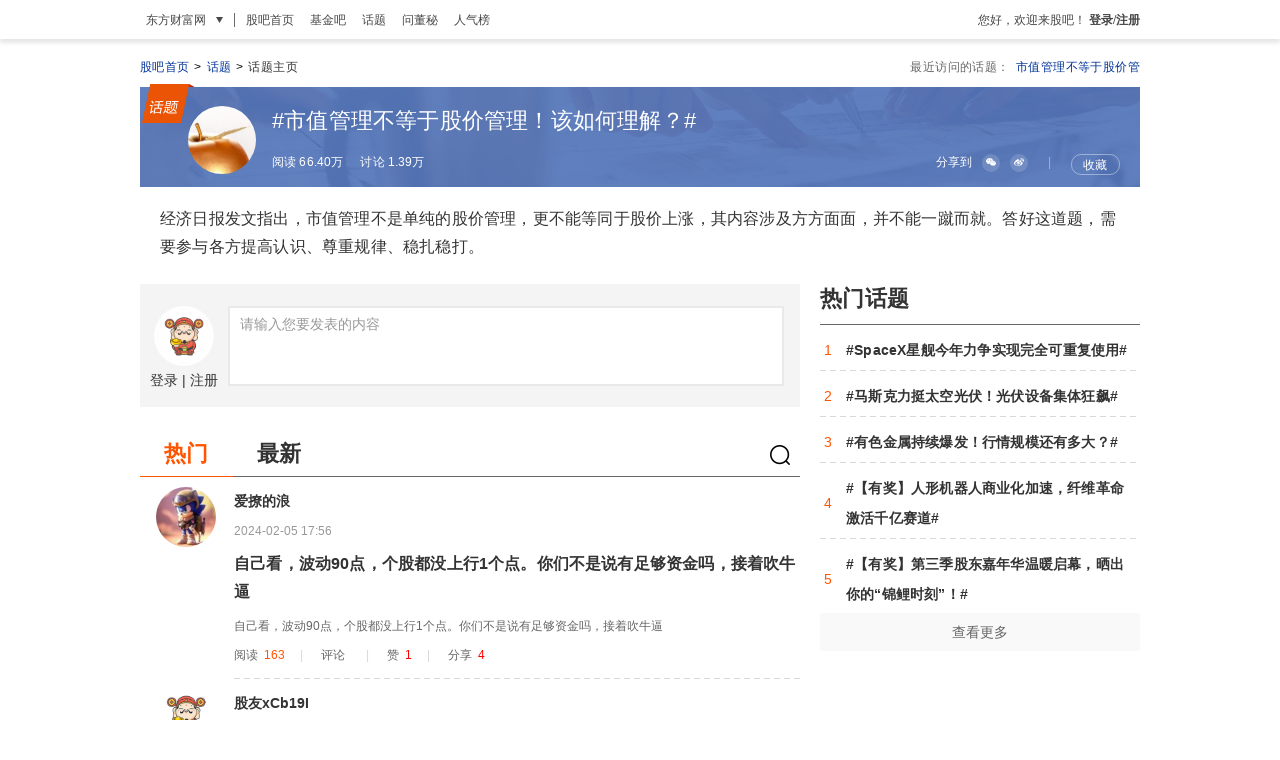

--- FILE ---
content_type: text/html; charset=utf-8
request_url: https://gubatopic.eastmoney.com/topic_v3.html?htid=8397
body_size: 1191
content:
<!DOCTYPE html>
<html>

<head>
	<meta http-equiv="X-UA-Compatible" content="IE=edge,chrome=1">
	<meta name="renderer" content="webkit">
	<meta charset="utf-8">

	
<meta charset="utf-8" />
<meta name="viewport" content="width=device-width, initial-scale=1" />
<title>话题-股吧话题-东方财富网股吧</title>
<meta name="keywords" content="股票热门话题,股市最新热点动态,股票话题">
<meta name="description" content="东方财富网股吧话题频道，这里有最热的股市热门话题、观点，帮助您及时了解市场动态。">

<script>
    var env = ''
</script>
	<meta http-equiv="Cache-Control" content="no-cache">
	<meta http-equiv="Expires" content="-1">
	<base target="_blank" />
	<link rel="shortcut icon" type="image/x-icon" href="//g1.dfcfw.com/g1/special/favicon_shortcut.ico">
	<link rel="apple-touch-icon" href="//g1.dfcfw.com/g1/special/Apple_ico.png">
	<meta name="mobile-agent" content="format=html5; url=http://m.guba.eastmoney.com">
	<script type="text/javascript" src="//gbfek.dfcfw.com/project/gubatopic/web/js/browser.js"></script>
	<!-- <link rel="stylesheet" href="./topicv2.css"> -->
	
	<link rel="stylesheet" href="//gbfek.dfcfw.com/deploy/gubatopic2022/work/topic_v3.css">
	


</head>

<body class="topicPage">
	<div id="header"></div>
	<div class="wrap">
		<div id="nav" class="of font12"></div>
		<div id="banner"></div>
		<div id="main" class="of"></div>
		<div id="pop"></div>
	</div>
	<div id="footer"></div>
	<script src="//gbfek.dfcfw.com/libs/jquery/1.8.3/jquery.min.js"></script>
	<script src="//cfgpassport2.eastmoney.com/captcha/scripts/em_capt.js"></script>	
	
	<script type="text/javascript" src="//gbfek.dfcfw.com/deploy/gubatopic2022/work/topic_v3.js"></script>
	

</body>
<!-- <script type="text/javascript" src="//bdstatic.eastmoney.com/web/prd/emtj_tracker.js"></script> -->
<script type="text/javascript" src="//emcharts.dfcfw.com/newsts/newsts.min.js" charset="utf-8"></script>
<!--[if lt IE 8]>
    <script src="//gubatopicv2.eastmoney.com/js/json2.js"></script>
<![endif]-->

<script type="text/javascript" charset="UTF-8">
	try {
		var emtj_isUpload = 1;
		var emtj_pageId = 119114303331;
		var emtj_startTime = new Date().getTime();
		var emtj_logSet = "1100000000";
		var emtj_sampleRate = 1;
	} catch (err) {
		console.log(err);
	}
</script>
<script type="text/javascript" src="//bdstatics.eastmoney.com/web/prd/jump_tracker.js" charset="UTF-8"></script>
<script type="text/javascript" src="//emcharts.dfcfw.com/usercollect/usercollect.min.js" charset="utf-8"></script>

</html>

--- FILE ---
content_type: text/html
request_url: https://emres.dfcfw.com/public/footer-1000-iframe.html
body_size: 3325
content:
<!DOCTYPE HTML>
<html>
<head>
    <meta http-equiv="X-UA-Compatible" content="IE=edge,chrome=1">
    <meta name="renderer" content="webkit">
    <meta charset="utf-8">
    <style>    
        .footer2016 ul {list-style: none;margin: 0;padding: 0;}
        .footer2016 a:hover{color:#ff4901 !important;text-decoration: underline !important;}
        .footer2016 .icon, .footer2016 .navlist li a {display: inline-block;}
        .footer2016 .icon {background-image: url(//g1.dfcfw.com/g4/202005/20200513165332.png);background-repeat: no-repeat;}
        .footer2016 {margin: 0 auto;clear: both;width: 1000px;line-height: 1.1;_line-height: 1.2;font-family: simsun;font-size: 12px;border-top: 2px solid #2F5895;}
        .footer2016 .footertg {background-color: #F3F3F3;float: left;width: 100%;padding: 12px 0 0;height: 140px;}
        .footer2016 .footertg a:link, .footer2016 .footertg a:visited {color: #676767;text-decoration: none;}
        .footer2016 .qr {float: left;width: 80px;height: 140px;line-height: 150%;padding: 0 10px 0 8px;}
        .footer2016 .qr .t {font-weight: 700;font-size: 14px;padding-bottom: 10px;}
        .footer2016 .icon_qrem80, .footer2016 .icon_qrjj80 {background-image: url(//g1.dfcfw.com/g2/201607/20160728133707.png);width: 80px;height: 80px;}
        .footer2016 .icon_qrem80 {background-position: 0 -330px;}
        .footer2016 .icon_emwxqr, .footer2016 .icon_jjwxqr {background-image: url(//g1.dfcfw.com/g2/201607/20160728133707.png);width: 86px;height: 106px;}
        .footer2016 .icon_emwxqr {background-position: -90px 0;}
        .footer2016 .ftglist ul li.qrli {position: relative;}
        .footer2016 .ftglist ul li.qrli:hover .icon_qr, .footer2016 .scl-news .name a {display: block;}
        .footer2016 .icon_emwxqr, .footer2016 .icon_jjwxqr {display: none;position: absolute;left: 0;top: 24px;}
        .footer2016 .ftglist {float: left;height: 140px;padding: 0 10px;}
        .footer2016 .ftglistt {font-size: 14px;font-weight: 700;line-height: 130%;padding-bottom: 6px;text-align: left;}
        .footer2016 .ftglist ul li {padding: 5px 0;color: #676767;text-align: left;}
        .footer2016 .icon_wb {background-position: -24px 0;width: 14px;height: 12px;}
        .footer2016 .icon_wx {background-position: 0 0;width: 14px;height: 11px;}
        .footer2016 .icon_note {background-position: -47px 0;width: 13px;height: 11px;}
        .footer2016 .ftglist .icon {vertical-align: -1px;margin-right: 2px;}
        .footer2016 .footertg a:link, .footer2016 .footertg a:visited {color: #676767;text-decoration: none;}
        .footer2016 .qrl {border-left: 1px solid #ddd;margin-left: 10px;padding-left: 20px;}
        .footer2016 .icon_qrjj80 {background-position: -90px -330px;}
        .footer2016 .footercr {clear: both;text-align: center;line-height: 26px;font-size: 12px;width:1000px;margin: 0 auto;height:26px;overflow:hidden;}
        .footer2016 .icon_icp {background-position: -24px -21px;width: 15px;height: 17px;}
        .footer2016 .footercr .icon {vertical-align: -3px;margin-right: 2px;}
        .footer2016 .icon_pol {background-position: 0 -22px;width: 18px;height: 20px;}
        .footer2016 .footerlinks {background-color: #2F5895;height: 30px;text-align: center;line-height: 30px;}
        .footer2016 .footerlinks a:link, .footer2016 .footerlinks a:visited, .footer2016 .footerlinks a:hover {color: #fff !important;text-decoration: none;margin: 0 14px;}
        .footer2016 .footerbz {text-align: center;padding: 12px 0;}
        .footer2016 .footerbz a {margin: 0 4px;}
        .footer2016 .footer-police {background-position: 0 -112px;width: 110px;height: 40px;}
        .footer2016 .footer-zx110 {background-position: -120px -113px;width: 110px;height: 40px;}
        .footer2016 .footer-shjubao {background-position: 0 -172px;width: 110px;height: 40px;}
        .footer2016 .footer-cxzx {background-position: -120px -174px;width: 40px;height: 40px;}
        .footer2016 .footer-shgs {background-position: -180px -174px;width: 47px;height: 40px;}
        .footer2016 .footer-12377 {background-position: 0 -54px;width: 186px;height: 40px;}
        .footer2016 .footer-yhjb {background-position: 0 -229px;width: 123px;height: 40px;}
        .footer2016 .footer-qrlast {width: 90px;}
        .footer2016 .footer-icon-qihuoqr { background: url(https://g1.dfcfw.com/g4/202303/20230324150231.png);width: 80px;height: 80px;display: inline-block;background-repeat: no-repeat;vertical-align: -5px;}

    </style>
</head>
<body>
    <!-- footer-2016 -->
    <div class="footer2016">
        <div class="footertg">
            <div class="qr">
                <div class="t"><a href="http://acttg.eastmoney.com/pub/web_dfcfsy_dbtg_wzl_01_01_01_1" style="color:#000" target="_blank">东方财富</a></div>
                <a href="http://acttg.eastmoney.com/pub/web_app_dcsy_2wm_01_01_01_0" target="_blank"><em class="icon icon_qrem80"></em></a><br />扫一扫下载APP
            </div>

            <div class="ftglist">
                <div class="ftglistt">东方财富产品</div>
                <ul>
                    <li><a href="https://acttg.eastmoney.com/pub/pctg_hskh_act_dfcfwmfb_01_01_01_0" target="_blank">东方财富免费版</a></li>
                    <li><a href="https://acttg.eastmoney.com/pub/pctg_hskh_act_dfcfwl2_01_01_01_0" target="_blank">东方财富Level-2</a></li>
                    <li><a href="https://www.dfcfw.com/CLB/" target="_blank">东方财富策略版</a></li>
                    <li><a href="https://acttg.eastmoney.com/pub/web_dfcfsy_wzl_bottom_02_02_04_1" target="_blank">妙想投研助理</a></li>
                    <li><a href="https://choice.eastmoney.com/terminal?adid=web_choice_dcsy_website_02_01_01_0" target="_blank">Choice金融终端</a></li>
                </ul>
            </div>
            <div class="ftglist">
                <div class="ftglistt">证券交易</div>
                <ul>
                    <li><a href="https://acttg.eastmoney.com/pub/web_kh_dcsy_dbtkwzl_01_01_01_0" target="_blank">东方财富证券开户</a></li>
                    <li><a href="https://jywg.18.cn/Trade/Buy" target="_blank">东方财富在线交易</a></li>
					<li><a href="https://acttg.eastmoney.com/pub/pctg_hskh_act_dfcfzqjy_01_01_01_0"  target="_blank">东方财富证券交易</a></li>
                </ul>
            </div>
            <div class="ftglist">
                <div class="ftglistt">关注东方财富</div>
                <ul>
                    <li><a href="http://weibo.com/dfcfw" target="_blank"><em class="icon icon_wb"></em>东方财富网微博</a></li>
                    <li class="qrli"><a href="javascript:;" target="_self"><em class="icon icon_wx"></em>东方财富网微信</a><em class="icon icon_qr icon_emwxqr"></em></li>
                    <li><a href="http://corp.eastmoney.com/Lianxi_liuyan.asp" target="_blank"><em class="icon icon_note"></em>意见与建议</a></li>
                </ul>
            </div>
            <div class="qr qrl">
                <div class="t"><a href="http://acttg.eastmoney.com/pub/web_ttjjsy_dbtg_wzl_01_01_01_1" style="color:#000" target="_blank">天天基金</a></div>
                <a href="http://js1.eastmoney.com/tg.aspx?ID=4672" target="_blank"><em class="icon icon_qrjj80"></em></a><br />扫一扫下载APP
            </div>
            <div class="ftglist">
                <div class="ftglistt">基金交易</div>
                <ul>
                    <li><a href="https://trade6.1234567.com.cn/reg/step1" target="_blank">基金开户</a></li>
                    <li><a href="https://trade.1234567.com.cn/login" target="_blank">基金交易</a></li>
                    <li><a href="http://huoqibao.1234567.com.cn/" target="_blank">活期宝</a></li>
                    <li><a href="http://fund.eastmoney.com/trade/default.html" target="_blank">基金产品</a></li>
                    <li><a href="http://fund.eastmoney.com/gslc/" target="_blank">稳健理财</a></li>
                </ul>
            </div>
            <div class="ftglist">
                <div class="ftglistt">关注天天基金</div>
                <ul>
                    <li><a href="http://weibo.com/ttfund" target="_blank"><em class="icon icon_wb"></em>天天基金网微博</a></li>
                    <li class="qrli"><a href="javascript:;" target="_self"><em class="icon icon_wx"></em>天天基金网微信<em class="icon icon_qr icon_jjwxqr"></em></a></li>
                </ul>
            </div>
            <div class="qr qrl footer-qrlast">
                <div class="t"><a href="https://qs.dfcfw.com/1605" style="color:#000" target="_blank">东方财富期货</a></div>
                <a href="http://acttg.eastmoney.com/pub/web_kh_dcsy_dibudfcfqh_01_01_01_1" target="_blank"><em class="footer-icon-qihuoqr"></em></a><br>扫一扫下载APP
            </div>
            <div class="ftglist">
                <div class="ftglistt">期货交易</div>
                <ul>
                    <li><a href="https://qs.dfcfw.com/1606" target="_blank">期货手机开户</a></li>
                    <li><a href="https://qs.dfcfw.com/1607" target="_blank">期货电脑开户</a></li>
                    <li><a href="https://qs.dfcfw.com/1608" target="_blank">期货官方网站</a></li>
                </ul>
            </div>
        </div>
        <div class="footercr" style="padding-top:8px;">信息网络传播视听节目许可证：0908328号 经营证券期货业务许可证编号：913101046312860336 违法和不良信息举报:021-61278686 举报邮箱：<a target="_self" href="mailto:jubao@eastmoney.com">jubao@eastmoney.com</a></div>
        <div class="footercr" style="padding-bottom:8px;">
            <em class="icon icon_icp"></em>沪ICP证:沪B2-20070217 <a target="_blank" rel="nofollow" href="https://beian.miit.gov.cn/" style="color: #3F3F3F;text-decoration:none;">网站备案号:沪ICP备05006054号-11 </a> <a target="_blank" rel="nofollow" href="http://www.beian.gov.cn/portal/registerSystemInfo?recordcode=31010402000120" target="_blank" style="color: #3F3F3F;text-decoration:none;"><em class="icon icon_pol"></em>沪公网安备 31010402000120号</a> 版权所有:东方财富网 <span class="yjyfk">意见与建议:4000300059/952500</span>
        </div>
        <div class="footerlinks">
			<a href="http://about.eastmoney.com" target="_blank" rel="nofollow">关于我们</a>
            <a href="https://about.eastmoney.com/about/sdindex" target="_blank" rel="nofollow">可持续发展</a>
			<a href="http://emhd2.eastmoney.com/market" target="_blank" rel="nofollow">广告服务</a>
            <a href="https://srm.eastmoney.com/official-site/" target="_blank" rel="nofollow">供应商平台</a>
			<a href="http://about.eastmoney.com/home/contact" target="_blank" rel="nofollow">联系我们</a>
			<a href="https://zhaopin.eastmoney.com/" target="_blank" rel="nofollow">诚聘英才</a>
			<a href="http://about.eastmoney.com/home/legal" target="_blank" rel="nofollow">法律声明</a>
            <a href="http://about.eastmoney.com/home/conceal" target="_blank" rel="nofollow">隐私保护</a>
			<a href="http://about.eastmoney.com/home/parper" target="_blank" rel="nofollow">征稿启事</a>
			<a href="http://about.eastmoney.com/home/links" target="_blank" rel="nofollow">友情链接</a>
        </div>
        <div class="footerbz">
        <img src="//g1.dfcfw.com/g3/201905/20190531140719.png" title="亲爱的市民朋友，上海警方反诈劝阻电
话“962110”系专门针对避免您财产被
骗受损而设，请您一旦收到来电，立即
接听。" style="vertical-align: bottom;">
            <span class="icon footer-police" title="上海网警网络110" style="position: relative; margin: 0 4px;"></span>
            <span class="icon footer-zx110" title="网络社会征信网" style="position: relative;margin: 0 4px;"></span>
            <a rel="nofollow" href="http://www.shjbzx.cn/" class="icon footer-shjubao" title="上海违法和违规信息举报中心" target="_blank"></a>
            <a rel="nofollow" href="http://www.12377.cn" class="icon footer-12377" title="中国互联网违法和不良信息举报中心" target="_blank"></a>
		</div>
    </div>
    <script src="https://emres.dfcfw.com/common/js/jquery.1.8.3.min.js"></script>
    <script>
        if(document.all && !window.XMLHttpRequest){
            $(".qrli").hover(function(){
                $(".icon_qr",this).show();
            },function(){
                $(".icon_qr",this).hide();
            });
        }
    </script>
</body>
</html>

--- FILE ---
content_type: text/css
request_url: https://gbfek.dfcfw.com/deploy/gubatopic2022/work/topic_v3.css
body_size: 11100
content:
*{margin:0;padding:0}* html,* html body{_background-attachment:fixed}button,input,textarea{margin:0;padding:0;outline:0;border-radius:0;resize:none}button{cursor:pointer;border:none}li,p,ul{margin:0;padding:0}li,ul{list-style:none}img{border:0}em,strong{font-style:normal}a{color:inherit}a,a:hover{text-decoration:none}a:hover{color:#000}.icon{display:inline-block;text-align:center;vertical-align:middle}.fl,.left{float:left}.fr,.right{float:right}.cl:after,.clearfix:after{content:"";display:block;height:0;clear:both}.cl,.clearfix{zoom:1;*display:inline-block}.clear,.cls{clear:both}.of{overflow:hidden}.show{display:inline-block}.hidden,.hide{display:none}.orange{color:#ea5404}.red{color:red}.green{color:green}.gray,.grey{color:#6b6b6b}.footer2016{width:100%!important;border-top:4px solid #2f5895!important;background:#f3f3f3}.footer2016 .footertg{width:1002px!important;margin:0 auto!important;float:none!important}.footer2016>div{background:#fff}.footer2016 .footercr{width:100%!important}.font22{font-size:22px}.font18{font-size:18px}.font16{font-size:16px}.font14{font-size:14px}.font12{font-size:12px}.white{color:#fff}.black{color:#333}.darkgrey{color:#666}.lightgrey{color:#999}.sred{color:#f50}.sgreen{color:#238b30}.blue{color:#033598}.ls4{letter-spacing:.4px}.ls33{letter-spacing:.33px}.ls2{letter-spacing:.2px}.ls18{letter-spacing:.18px}.ls17{letter-spacing:.17px}.ls16{letter-spacing:.16px}.ls15{letter-spacing:.15px}.ls1{letter-spacing:-.01px}.normal{font-weight:400}.bold{font-weight:700}.lh40{line-height:40px}.lh30{line-height:30px}.lh28{line-height:28px}.lh26{line-height:26px}.lh20{line-height:20px}.lh16{line-height:16px}.lh14{line-height:14px}.lh12{line-height:12px}#hot svg,#info svg,#postListContainer svg{width:100%;height:1px;display:block;margin-top:9px}body{font-family:Microsoft YaHei,Arial,Helvetica,simsun,sans-serif;background-color:#fff}.topicWrap,.wrap{width:1000px;margin:0 auto}#nav{margin-bottom:6px}.topicEditorhead{width:60px;height:60px;background-color:#033598;display:inline-block;background-size:cover;border-radius:50%}.nodata{text-align:center;margin-top:100px;color:#ccc}.eContainer,.postContent,.quickPost{box-sizing:border-box}.emot{height:28px}.icon_alarm_clock{background-image:url(img/8185468d02.png);background-position:-475px -700px;width:30px;height:24px}.icon_arrow-down{background-image:url(img/8185468d02.png);background-position:-535px -700px;width:16px;height:16px}.icon_arrow-right{background-image:url(img/8185468d02.png);background-position:-581px -700px;width:16px;height:16px}.icon_at{background-image:url(img/8185468d02.png);background-position:-627px -700px}.icon_at,.icon_check{width:16px;height:16px}.icon_check{background-image:url(img/8185468d02.png);background-position:-673px -700px}.icon_checked_radio{background-image:url(img/8185468d02.png);background-position:-826px -506px;width:38px;height:38px}.icon_data{background-image:url(img/8185468d02.png);background-position:-719px -700px;width:16px;height:16px}.icon_detailv3_llkf{background-image:url(img/8185468d02.png);background-position:-115px -843px;width:32px;height:28px}.icon_detail_add{background-image:url(img/8185468d02.png);background-position:-894px -158px;width:48px;height:48px}.icon_detail_author-w{background-image:url(img/8185468d02.png);background-position:-445px -616px;width:52px;height:34px}.icon_detail_author{background-image:url(img/8185468d02.png);background-position:-527px -616px;width:52px;height:34px}.icon_detail_close{background-image:url(img/8185468d02.png);background-position:-55px -843px;width:30px;height:30px}.icon_detail_comment{background-image:url(img/8185468d02.png);background-position:-894px -390px;width:44px;height:44px}.icon_detail_db_arrow{background-image:url(img/8185468d02.png);background-position:-972px -394px;width:24px;height:24px}.icon_detail_image{background-image:url(img/8185468d02.png);background-position:-600px -765px;width:32px;height:32px}.icon_detail_like-w{background-image:url(img/8185468d02.png);background-position:-894px -464px;width:44px;height:44px}.icon_detail_like{background-image:url(img/8185468d02.png);background-position:-894px -538px;width:44px;height:44px}.icon_detail_like_sm-w{background-image:url(img/8185468d02.png);background-position:-972px -705px;width:22px;height:22px}.icon_detail_more{background-image:url(img/8185468d02.png);background-position:-662px -765px;width:32px;height:32px}.icon_detail_msg-w{background-image:url(img/8185468d02.png);background-position:-894px -612px;width:44px;height:44px}.icon_detail_msg{background-image:url(img/8185468d02.png);background-position:-894px -686px;width:44px;height:44px}.icon_detail_pencil-w{background-image:url(img/8185468d02.png);background-position:-822px -411px;width:36px;height:36px}.icon_detail_pencil{background-image:url(img/8185468d02.png);background-position:-80px -616px;width:54px;height:54px}.icon_detail_share-w{background-image:url(img/8185468d02.png);background-position:-894px -760px;width:44px;height:44px}.icon_detail_share{background-image:url(img/8185468d02.png);background-position:-608px -321px;width:44px;height:44px}.icon_detail_sharp-w{background-image:url(img/8185468d02.png);background-position:0 -765px;width:51px;height:48px}.icon_detail_sharp{background-image:url(img/8185468d02.png);background-position:-81px -765px;width:51px;height:48px}.icon_detail_top2{background-image:url(img/8185468d02.png);background-position:-162px -765px;width:58px;height:40px}.icon_detail_vote_person_count-w{background-image:url(img/8185468d02.png);background-position:-177px -843px;width:30px;height:26px}.icon_detail_vote_person_count{background-image:url(img/8185468d02.png);background-position:-237px -843px;width:30px;height:26px}.icon_detail_zhankai{background-image:url(img/8185468d02.png);background-position:-724px -765px;width:32px;height:32px}.icon_dougu_comment{background-image:url(img/8185468d02.png);background-position:-145px -700px;width:34px;height:34px}.icon_dougu_detail{background-image:url(img/8185468d02.png);background-position:-372px -506px;width:220px;height:76px}.icon_dougu_like{background-image:url(img/8185468d02.png);background-position:-337px -700px;width:34px;height:33px}.icon_dougu_share{background-image:url(img/8185468d02.png);background-position:-209px -700px;width:34px;height:34px}.icon_dougu_unlike{background-image:url(img/8185468d02.png);background-position:-273px -700px;width:34px;height:34px}.icon_down_arrow{background-image:url(img/8185468d02.png);background-position:-795px -843px;width:13px;height:10px}.icon_down_s{background-image:url(img/8185468d02.png);background-position:-840px -303px;width:7px;height:6px}.icon_edit{background-image:url(img/8185468d02.png);background-position:-765px -700px;width:16px;height:16px}.icon_error{background-image:url(img/8185468d02.png);background-position:0 -321px;width:206px;height:155px}.icon_error_black{background-image:url(img/8185468d02.png);background-position:-448px 0;width:206px;height:156px}.icon_fenxiang{background-image:url(img/8185468d02.png);background-position:-894px -236px;width:48px;height:48px}.icon_fund2x{background-image:url(img/8185468d02.png);background-position:-816px -616px;width:44px;height:24px}.icon_fund3x{background-image:url(img/8185468d02.png);background-position:-253px -616px;width:66px;height:36px}.icon_HK2x{background-image:url(img/8185468d02.png);background-position:-972px -555px;width:26px;height:20px}.icon_HK3x{background-image:url(img/8185468d02.png);background-position:-609px -616px;width:39px;height:30px}.icon_hot_vote{background-image:url(img/8185468d02.png);background-position:-448px -266px;width:91px;height:23px}.icon_hourglass{background-image:url(img/8185468d02.png);background-position:-811px -700px;width:16px;height:16px}.icon_hqarrow_down{background-image:url(img/8185468d02.png);background-position:-972px -757px;width:22px;height:22px}.icon_hqarrow_up{background-image:url(img/8185468d02.png);background-position:-972px -809px;width:22px;height:22px}.icon_ht_bean{background-image:url(img/8185468d02.png);background-position:-622px -506px;width:84px;height:68px}.icon_ht_bean3{background-image:url(img/8185468d02.png);background-position:-684px -207px;width:126px;height:102px}.icon_ht_fudai{background-image:url(img/8185468d02.png);background-position:-448px -186px;width:120px;height:50px}.icon_ht_fudai3{background-image:url(img/8185468d02.png);background-position:-684px 0;width:180px;height:177px}.icon_ht_x{background-image:url(img/8185468d02.png);background-position:-612px -431px;width:40px;height:40px}.icon_ht_x3{background-image:url(img/8185468d02.png);background-position:-736px -506px;width:60px;height:60px}.icon_huati{background-image:url(img/8185468d02.png);background-position:-848px -765px;width:16px;height:16px}.icon_huati_live_icon{background-image:url(img/8185468d02.png);background-position:-684px -339px;width:108px;height:108px}.icon_huikan{background-image:url(img/8185468d02.png);background-position:-376px -431px;width:88px;height:40px}.icon_icon_tp_add{background-image:url(img/8185468d02.png);background-position:-598px -186px;width:50px;height:50px}.icon_jv_cop{background-image:url(img/8185468d02.png);background-position:-840px -207px;width:18px;height:18px}.icon_jv_org{background-image:url(img/8185468d02.png);background-position:-297px -843px;width:16px;height:16px}.icon_jv_per{background-image:url(img/8185468d02.png);background-position:-343px -843px;width:16px;height:16px}.icon_ld2x{background-image:url(img/8185468d02.png);background-position:-250px -765px;width:48px;height:40px}.icon_left_arrow{background-image:url(img/8185468d02.png);background-position:0 -843px;width:25px;height:44px}.icon_like{background-image:url(img/8185468d02.png);background-position:-972px 0;width:28px;height:27px}.icon_like_black{background-image:url(img/8185468d02.png);background-position:-972px -502px;width:24px;height:23px}.icon_more{background-image:url(img/8185468d02.png);background-position:-389px -843px;width:16px;height:16px}.icon_nav_close{background-image:url(img/8185468d02.png);background-position:-972px -448px;width:24px;height:24px}.icon_new{background-image:url(img/8185468d02.png);background-position:-569px -266px;width:58px;height:20px}.icon_new2x{background-image:url(img/8185468d02.png);background-position:-401px -700px;width:44px;height:24px}.icon_new3x{background-image:url(img/8185468d02.png);background-position:-349px -616px;width:66px;height:36px}.icon_photo{background-image:url(img/8185468d02.png);background-position:-435px -843px;width:16px;height:16px}.icon_play{background-image:url(img/8185468d02.png);background-position:-786px -765px;width:32px;height:32px}.icon_rate_down{background-image:url(img/8185468d02.png);background-position:-894px 0;width:48px;height:49px}.icon_rate_right{background-image:url(img/8185468d02.png);background-position:-481px -843px;width:16px;height:16px}.icon_rate_up{background-image:url(img/8185468d02.png);background-position:-894px -79px;width:48px;height:49px}.icon_refresh{background-image:url(img/8185468d02.png);background-position:-536px -765px;width:34px;height:36px}.icon_reply{background-image:url(img/8185468d02.png);background-position:-972px -57px;width:28px;height:27px}.icon_right_arrow_sm{background-image:url(img/8185468d02.png);background-position:0 -917px;width:11px;height:20px}.icon_right_search{background-image:url(img/8185468d02.png);background-position:-822px -339px;width:42px;height:42px}.icon_rule_pic{background-image:url(img/8185468d02.png);background-position:0 -616px;width:50px;height:119px}.icon_search_no_result{background-image:url(img/8185468d02.png);background-position:0 0;width:418px;height:291px}.icon_selected_blue{background-image:url(img/8185468d02.png);background-position:-972px -171px;width:26px;height:26px}.icon_selected_red{background-image:url(img/8185468d02.png);background-position:-972px -227px;width:26px;height:26px}.icon_selected_white{background-image:url(img/8185468d02.png);background-position:-972px -283px;width:26px;height:26px}.icon_share{background-image:url(img/8185468d02.png);background-position:-972px -339px;width:27px;height:25px}.icon_smile{background-image:url(img/8185468d02.png);background-position:-527px -843px;width:16px;height:16px}.icon_sort{background-image:url(img/8185468d02.png);background-position:-972px -861px;width:18px;height:26px}.icon_stock{background-image:url(img/8185468d02.png);background-position:-573px -843px;width:16px;height:16px}.icon_sv{background-image:url(img/8185468d02.png);background-position:-840px -255px;width:18px;height:18px}.icon_task_bubble{background-image:url(img/8185468d02.png);background-position:-80px -700px;width:35px;height:35px}.icon_topic2{background-image:url(img/8185468d02.png);background-position:-164px -616px;width:59px;height:47px}.icon_tp_radio_checked{background-image:url(img/8185468d02.png);background-position:-711px -843px;width:12px;height:12px}.icon_tp_radio_unchecked{background-image:url(img/8185468d02.png);background-position:-753px -843px;width:12px;height:12px}.icon_UK2x{background-image:url(img/8185468d02.png);background-position:-972px -605px;width:26px;height:20px}.icon_UK3x{background-image:url(img/8185468d02.png);background-position:-678px -616px;width:39px;height:30px}.icon_uncheck_radio{background-image:url(img/8185468d02.png);background-position:-468px -765px;width:38px;height:38px}.icon_unlike{background-image:url(img/8185468d02.png);background-position:-972px -114px;width:28px;height:27px}.icon_up_s{background-image:url(img/8185468d02.png);background-position:-608px -395px;width:7px;height:6px}.icon_US2x{background-image:url(img/8185468d02.png);background-position:-972px -655px;width:26px;height:20px}.icon_US3x{background-image:url(img/8185468d02.png);background-position:-747px -616px;width:39px;height:30px}.icon_video{background-image:url(img/8185468d02.png);background-position:-328px -765px;width:40px;height:40px}.icon_video_red{background-image:url(img/8185468d02.png);background-position:-398px -765px;width:40px;height:40px}.icon_votebar_blue{background-image:url(img/8185468d02.png);background-position:-236px -321px;width:342px;height:80px}.icon_votebar_red{background-image:url(img/8185468d02.png);background-position:0 -506px;width:342px;height:80px}.icon_vote_btn{background-image:url(img/8185468d02.png);background-position:-894px -314px;width:46px;height:46px}.icon_wechat{background-image:url(img/8185468d02.png);background-position:-619px -843px;width:16px;height:16px}.icon_weibo{background-image:url(img/8185468d02.png);background-position:-665px -843px;width:16px;height:16px}.icon_yugao{background-image:url(img/8185468d02.png);background-position:-494px -431px;width:88px;height:40px}.icon_zhibozhong{background-image:url(img/8185468d02.png);background-position:-236px -431px;width:110px;height:40px}#header{font-family:simsun;box-shadow:0 4px 4px #e6e6e6;background:#fff;position:fixed;left:0;top:0;z-index:1999;width:100%}#headergbbody{width:1000px;margin:0 auto;background:#999}#topnav{float:left;line-height:38px;color:#474747;padding:0}#topnav li{display:inline-block;padding:0 6px;position:relative}#topnav li .red_point{display:none;position:absolute;top:10px;left:54px;width:6px;height:6px}#topnav li a{color:#474747;font-size:12px}#topnav a:hover{text-decoration:underline}#topnav .icon_hot_point{position:absolute;top:10px;right:0}#topnavper{float:right;color:#474747}#topnavper li{display:inline-block;padding-left:10px;position:relative}#topnavper li a{color:#474747;font-size:12px}.trg{display:inline-block;height:6px;margin-left:6px;vertical-align:middle;_vertical-align:-4px}#header-login{line-height:38px;padding-top:0!important}#header-login a strong,#header-login span{font-size:12px}.slide_down{display:none;position:absolute;top:38px;padding:5px 0;-right:0;width:100px;z-index:1000;background-color:#fff;box-shadow:0 0 20px #ccc;border-radius:4px;border:1px solid #efeeee}#header .slide_down li{padding:0!important}#header .slide_down li a{color:#333;display:inline-block;width:90px;text-align:center;line-height:30px;margin:0 5px}#header .topnavdownulmsgul li a{width:125px;padding-left:0}.slide_down li a b{font-weight:400}#header .slide_down li a:hover{text-decoration:none;background-color:#f5f5f5;color:#ea5404}.topnavdownulmsgul{text-align:center;width:135px}.topnavdownulmsgul li .msg_num{color:#fff;background:#ea5404;padding:0 8px;margin-left:4px;border-radius:8px;display:none!important}.topnavdownulmsgul li .icon_more_msg{display:inline-block;width:20px;height:16px;vertical-align:middle}.topnavdownulmsgul li a{text-align:left!important;width:120px}.user_info{padding-right:6px;display:none}.user_info .top_name{line-height:38px;position:relative;font-size:12px}.user_info .my_msg .icon_more_msg{position:absolute;top:-9px;left:43px;width:20px;height:12px;border-radius:4px}.user_info .my_msg .new_msg_tip{position:absolute;top:-9px;left:43px;line-height:12px;font-style:normal;color:#fff;background:#ea5404;padding:0 4px;border-radius:4px;display:none!important}.user_info:hover{-background:#01244a}.slide_down:before{top:-8px;border-color:transparent transparent #efeeee}.slide_down:after,.slide_down:before{content:"";position:absolute;left:41px;width:0;height:0;border-width:0 8px 8px;border-style:solid}.slide_down:after{top:-7px;border-color:transparent transparent #fff}#sign_in_modal .sign_in_mask{position:fixed;top:0;left:0;width:100%;height:11360px;background:#000;opacity:.3;filter:alpha(opacity: 30);z-index:9886}#sign_in_modal .sign_in_box{position:fixed;left:534px;top:100px;z-index:9888;border:3px solid #aecee1;background:#fff}#sign_in_modal .sign_in_close{position:absolute;color:#5b5b5b;right:10px;top:5px;width:22px;height:22px;font:700 26px/26px ;text-align:center;cursor:pointer}.navContainer{margin-top:53px}#baHistory .historyLink{margin-left:10px}#baHistory .historyLink:first-child{margin-left:3px}.greaterSymbol{width:17px;display:inline-block;text-align:center}#banner .bannerContainer{margin-bottom:23px}#banner .bannerCont{height:100px;position:relative;padding:19px 20px 13px 48px;box-sizing:border-box}#banner .bannerCont .topicIcon{position:absolute;left:-1px;top:-7px}#banner .bTopicDetail .bannerImg{height:68px;width:68px;border-radius:50%;background-color:#fff}#banner .bContent{width:848px}#banner .bContent .bTopicName{text-overflow:ellipsis;white-space:nowrap;overflow:hidden}#banner .bContent .bTopicInfo{margin-top:18px;vertical-align:middle}#banner .bTopicInfo .bCount>span{margin-right:17px}#banner .wechatShare,#banner .weiboShare{width:18px;height:18px;border-radius:50%;background-color:hsla(0,0%,100%,.15);text-align:center;display:inline-block;vertical-align:middle;margin-left:10px;cursor:pointer}#banner .wechatShare .icon_wechat,#banner .weiboShare .icon_weibo{transform:scale(.7);vertical-align:baseline}#bCollect{width:49px;height:21px}#bCollect .bCollect{width:49px;height:100%;background-color:transparent;border:1px solid hsla(0,0%,100%,.4);border-radius:11px;line-height:1}#banner .bLead{margin:18px 20px 20px}#banner .bLeadContent p{word-break:break-all;word-wrap:break-word}#banner .bLeadContent a.noweblink{cursor:default}#banner .bLeadContent a.noweblink,#banner .bLeadContent a.noweblink:hover{text-decoration:none;color:inherit}.bannerOpeBar{margin:20px;opacity:.4}.popSwitch{cursor:pointer}.bLeadContent a{color:#039}#pop{position:fixed;top:0;left:0;width:100%;height:100%;background-color:transparent;z-index:500;display:none}.popContainer{box-sizing:border-box;width:480px;height:360px;overflow:hidden;padding-top:10px;position:absolute;left:180px;top:50%;left:50%;margin-left:-240px;margin-top:-180px;z-index:501;background-color:#fff;box-shadow:0 6px 12px 0 hsla(0,0%,79%,.5);border:1px solid #dadada}.popContainer em,.popContainer span{position:absolute;right:7px;top:7px;cursor:pointer}.popContainer .ptitle{text-align:center;color:#ff4c19;margin-bottom:4px}.popContainer .chaps{margin:10px 0 0 20px;overflow-y:scroll;height:306px}.popContainer .chaps::-webkit-scrollbar-thumb{box-shadow:inset 7px 0 0 #e1e1e1;border-right:7px solid transparent;border-left:4px solid transparent}.popContainer .chaps::-webkit-scrollbar{width:18px}#banner .bStockLink{padding:3px 20px;background-color:#f4f4f4}#bStockLink{max-height:68px;overflow:hidden}#bStockLink .stock_relatestock,#bStockLink .stock_topstock{width:25%;margin:3px 0;text-align:left}.lessStocks{margin:3px 20px}#bStockLink .bStockItem{width:172px;white-space:nowrap}#bStockLink .bStockName{text-align:left;width:10px}#bStockLink .bStockPrice,#bStockLink .bStockRate{margin-left:5px;text-align:center}#banner .bMoreStock{margin-left:50%;transform:translate(-50%);background:transparent;margin-bottom:-3px}#banner .bMoreStock .icon_arrow-down{vertical-align:text-bottom}.bSeeMore{margin-right:3px}.icon_HK2x,.icon_US2x{transform:scale(.7)}.modal{margin:0;padding:0;border:0}.modal .cl{zoom:1}.modal .cl:after{content:"";display:block;clear:both}.modal .mask{position:fixed;top:0;left:0;width:100%;height:11360px;background:#000;opacity:.4;filter:alpha(opacity: 40);z-index:8886}.modal_box{position:fixed;left:100px;top:100px;padding:0;z-index:8888;-width:340px;background:#fff}.modal_box .modal_title{position:relative;width:100%;background:#4394fe;color:#fff;font-size:14px;text-align:center;line-height:40px}.modal_box .modal_close{position:absolute;right:0;font-size:20px;padding:0 10px;cursor:pointer}.modal_content{text-align:center}.modal .modal_tip{width:300px;font-size:14px;padding-top:20px;word-break:break-all;word-wrap:break-word;text-align:center}.modal .close_btn{display:inline-block;width:200px;padding:11px 0;margin-top:20px;color:#fff;background-color:#f68102;border-radius:20px;cursor:pointer;border:0;font-size:14px}.modal .close_btn:hover{opacity:.9}.modal .btns{margin-top:20px}.modal .btn{width:100px;height:35px;line-height:35px;color:#fff;background-color:#f68102;cursor:pointer;border:0;font-size:14px}.modal .btn:hover{opacity:.9}.modal .confirm_cancel{float:left;margin-left:30px;background:#7a7a7a}.modal .confirm{float:right;margin-right:30px}.model .modal_showok{min-width:200px;font-size:14px;padding-top:20px;word-break:break-all;word-wrap:break-word;text-align:center}.modal_showok .btns{margin-top:10px}.modal_showok .tip_cont{text-align:center}.btns .confirm_ok{margin:0 auto;height:30px;line-height:30px;background-color:#f68102;cursor:pointer;width:100px;color:#fff;text-align:center}#modal_success{position:absolute;z-index:10;left:0;top:0;height:60px;background:#000;opacity:.5;border-radius:5px}#modal_success .icon_success{display:inline-block;width:24px;height:24px;background:url(//gbfek.dfcfw.com/project/gubatopic/web/img/css_sprites.png) no-repeat -148px -184px;vertical-align:-6px;margin-right:3px}#modal_success .success{font-size:20px;width:200px;text-align:center;color:#fff;line-height:60px}#main{position:relative}.hMoreTopic,.pMorePost{width:100%;background-color:#f9f9f9;height:38px}.leftCont{width:660px}.rightCont{width:320px}.hotContainer,.infoContainer,.relevantVideoContainer,.sponsorContainer,.voteContainer{margin-bottom:20px}.rightCont .hotTitle,.rightCont .infoTitle,.rightCont .videoTitle,.rightCont .voteTitle{padding-bottom:10px;border-bottom:1px solid #666}#fix{position:fixed;left:50%;margin-left:640px;text-align:center;bottom:220px}#fix>a{display:block;width:40px;height:40px;background-color:#033598;opacity:.6;border-radius:6px;line-height:20px;text-decoration:none}#fix .fRefresh{line-height:40px;margin-bottom:10px}#fix .fBackTop{margin-top:7px}#hotTopicList{counter-reset:sectioncounter;margin-top:10px;margin-bottom:4px}#hotTopicList svg{margin-top:5px;margin-bottom:10px}#hotTopicList .hotTopicTitle{display:inline-block;margin-left:12px;vertical-align:middle}#hotTopicList .hotTopicLink{width:290px;display:-webkit-box;-webkit-line-clamp:2;-webkit-box-orient:vertical;word-wrap:break-word;word-break:break-all}#hotTopicList .hRelateStocks{margin-left:28px}#hotTopicList .hotStocks{width:50%}#hotTopicList .hStockLink{white-space:nowrap}#hotTopicList .hStockRate{margin-left:5px}#hotTopicList .hotTopicItem:before{content:"" counter(sectioncounter) "";counter-increment:sectioncounter;width:6px;height:14px;text-align:center;display:inline-block;color:#f50;font-size:14px;line-height:14px;margin-left:4px;vertical-align:middle}#infoList .infoItem .zxTime{margin-left:-5px;margin-bottom:1px}#infoList svg{margin-top:7px;margin-bottom:5px}#infoList .infoItem .icon_arrow-right{vertical-align:text-bottom}#infoList{margin-top:12px}#infoList .infoItemTitle{word-wrap:break-word;word-break:break-all}#tabCont .postListTitleContainer{border-bottom:1px solid #666;margin-bottom:10px;position:relative;height:39px;overflow:visible}#tabCont .postListTitle{cursor:pointer;position:absolute;top:1.5px}#tabCont .postTab{display:inline-block;width:93px;text-align:center;padding-bottom:7px}#tabCont .active{border-bottom:3px solid #f50}#postListContainer .pHead{width:86px;position:relative}#postListContainer .pHead .pUserLink{display:inline-block;margin-left:16px}#postListContainer .pHeadImg{width:60px;height:60px;background-size:cover;border-radius:50%}#postListContainer .pContent{width:566px}.pNick{margin-bottom:2px;display:inline-block}.postInfo .pTitle{margin:5px 0 6px}.postInfo .pAbstract,.postInfo .pTitle{overflow:hidden;display:-webkit-box;-webkit-line-clamp:2;-webkit-box-orient:vertical}.postInfo .postLink{word-wrap:break-word;word-break:break-all}.pOperate .ope{display:inline-block;vertical-align:middle}.pOperate .opeName{cursor:pointer}.pOperate .pBar{margin:15px;color:#d8d8d8}.pOperate .opeCount{margin-left:6px}.postItem svg{margin:9px 0 10px}.pOperate .opeName.unableState{color:#d8d8d8;cursor:not-allowed}.postInfo .pStock{display:inline-block;background-color:#f9f9f9;padding:5px 12px 5px 9px;margin:2px 0 9px}.pStock .pStockName{margin-right:10px}.hLoadEnd,.pLoadEnd{width:100%;height:15px;border-bottom:1px solid #d8d8d8;margin-top:50px;position:relative;margin-bottom:15px}.hLoadEnd .hEnd,.pLoadEnd .pEnd{height:30px;text-align:center;width:120px;position:absolute;left:50%;margin-left:-60px;background:#fff}.pMorePost{margin-top:10px;width:652px;margin-left:4px}.loadingContainer{background-image:url(https://gbfek.dfcfw.com/project/rank/loading.gif);width:60px;height:60px;margin:0 auto}.pSearchContainer,.pTitleContainer{position:absolute;height:40px;width:100%}.pSearchIcon{background:url([data-uri]) 100% 100% no-repeat;width:20px;height:20px;cursor:pointer}.pSearch .pSearchIcon{right:10px;top:8px;position:absolute}.pSearchContainer .pSearchIcon,.pSearchContainer .pSearchInput{margin-left:10px;vertical-align:middle}.pSearchContainer .pSearchInput{width:510px;height:20px;border:none;display:inline-block}.pSearch{position:relative}.pSearchContainer input::placeholder{color:#999}.pSearchBar{margin:0 10px}.pSearchBtn,.pSearchCancelBtn{vertical-align:middle;cursor:pointer}.pSearchIndent{margin-left:65px}.pSearchFeedback{text-decoration:underline;cursor:pointer}.pSearchFeedback:hover{color:#033598}.pSearchNoData{margin-top:20px;margin-left:15px}.pSearchTip{margin:20px 0}span.jv{position:absolute;top:40px;left:60px}#fav_stock{font-size:12px}#fav_stock .red,a:hover{color:red}#fav_stock .grey{color:#999}#fav_stock .view_more{padding:8px 0}#fav_stock .reply_reply{margin-top:10px}#fav_stock .reply_title_text{padding:8px 16px;color:#ea5404;border-bottom:2px solid #ea5404}#fav_stock .reply_list_title{padding:8px 0;margin-top:8px;font-weight:700;border-bottom:1px solid #eee}#fav_stock .reply_item{position:relative;padding:15px 0 6px 44px;border-bottom:1px dotted #ccc}#fav_stock .reply_item .reply_user_photo{position:absolute;left:0}#fav_stock .reply_item .reply_user_photo img{display:block;width:30px;height:30px;border-radius:50%}#fav_stock .reply_item .reply_content{padding:8px 0;line-height:1.6}#fav_stock .reply_item .reply_post_time{float:left;color:#999}#fav_stock .reply_item .reply_reply_link{float:right;margin-right:16px;color:#474747}#fav_stock .spread_btn{margin-top:5px}#fav_stock .spread_icon{display:inline-block;width:12px;height:12px;vertical-align:-2px;margin-right:2px;background:url(http://gbfek.dfcfw.com/gubav5/css/img/bg.png) no-repeat -90px -690px}#guba_editor .txt_box{position:relative}#guba_editor .editor_txt{width:100%;box-sizing:border-box;height:80px;padding:5px;border:1px solid #eee;border-bottom:none;outline:none;resize:none}#guba_editor .bottom{font-size:12px;padding:4px 10px;position:relative;background:#f9f9f9;border:1px solid #eee;margin-top:-7px}#emoji{float:left;cursor:pointer;color:#eb5e13}#guba_editor .submit{float:right;cursor:pointer;padding:2px 12px;color:#fff;border-radius:4px;font-size:12px;background:#fc9c00;background:-webkit-linear-gradient(#fc9c00,#ed6103);background:-o-linear-gradient(#fc9c00,#ed6103);background:-moz-linear-gradient(#fc9c00,#ed6103);background:linear-gradient(#fc9c00,#ed6103)}#guba_editor .submit:hover{opacity:.8}#guba_editor #face_list{width:510px;position:absolute;z-index:9;top:-230px;left:0;background:#fff;border:1px solid #ccc;padding:1px 4px 8px 8px}#guba_editor #face_list li{float:left;width:28px;height:28px;border:1px solid #dadada;margin-top:4px;margin-right:4px;text-align:center;padding-top:3px;cursor:pointer}#poptips{width:200px;line-height:50px;text-align:center;background:#f5f5f5;border:1px solid #ccc;color:#333;z-index:999}.placeholder{color:#a0a0a0}em.icon_emoticon{display:inline-block;background-image:url("[data-uri]");width:20px;height:20px;vertical-align:-5px;scale:.7}#realname_modal .realname_mask{position:fixed;top:0;left:0;width:100%;height:11360px;background:#000;opacity:.3;filter:alpha(opacity: 30);z-index:8886}#realname_modal .realname_box{position:fixed;left:534px;top:100px;z-index:8899}#appeal{width:360px;text-align:center;background-color:#fff;font-size:14px}#appeal .modal_title{padding:8px 8px 4px 10px;font-size:14px;font-weight:700;color:#fff;background:#466b98}#appeal .title_txt{float:left}#appeal .title_close{float:right;font-size:18px;cursor:pointer}#appeal .modal_body{padding:20px 0 15px}#appeal .appeal_text{font-weight:700;margin-bottom:10px}#appeal .appeal_reason{width:290px;height:50px;resize:none;font-size:14px;border:1px solid #dbdbdb;padding:4px}#appeal .appeal_reason:focus{border:1px solid #acacac}#appeal .appeal_btn,#appeal .appealed_btn{display:inline-block;width:200px;padding:11px 0;margin:20px 0;color:#fff;background-color:#f68102;border-radius:20px;cursor:pointer;border:0;font-size:14px}#appeal .appeal_bottom a{font-size:12px;vertical-align:1px;*vertical-align:middle}#appeallink{position:absolute;right:10px;top:8px}#tvcode{background-color:#fff;width:360px}#tvcode .b{padding:20px 30px 30px}#tvcode .in{font-size:14px}#tvcode .tes{border-top:1px solid #ccc;border-bottom:1px solid #ccc;vertical-align:middle;display:inline-block;height:40px}#tvcode .tes #t3,#tvcode .tes #t4{display:none}#tvcode .te{width:46px;height:40px;cursor:default}#tvcode #back,#tvcode .te{display:inline-block;border-left:1px solid #ccc}#tvcode #back{cursor:pointer;border-right:1px solid #ccc}#tvcode .ans{padding:8px 0 8px 56px}#tvcode #ansi{width:150px;height:36px;display:inline-block;vertical-align:middle;cursor:pointer}#tvcode .st{padding-left:56px}#tvcode #answul{width:183px;padding-top:4px}#tvcode #answul li{width:54px;height:40px;border:1px solid #ccc;float:left;margin:0 5px 5px 0;background-repeat:no-repeat;cursor:pointer;display:none;border-collapse:#fff}#tvcode #answul li:hover{border:1px solid #5a6fb4}#tvcode .tvt{font-size:14px;font-weight:700;text-align:center;padding-bottom:10px}#flContainer{position:absolute;z-index:9000;height:0;opacity:0;left:0;top:0}#flContainer:after{content:"";position:absolute;width:0;height:0;top:-16px;left:30px;right:auto;bottom:auto;border:8px solid;border-color:transparent transparent #fff}#userFL{min-width:360px;line-height:100%;text-align:left;background:#fff;box-shadow:0 0 20px #ccc;border-radius:6px;font-family:\\5FAE\8F6F\96C5\9ED1}#userFL .uBod{padding:10px}#userFL .uContent{height:70px}#userFL .uPhoto{position:relative;width:60px;margin-right:10px}#userFL .uPhoto img{border-radius:50%;border:1px solid #dcdcdc;width:60px;height:60px}#userFL .uName{padding-bottom:10px;padding-top:4px;font-weight:700}#userFL .uInfluence{max-width:260px;text-overflow:ellipsis;white-space:nowrap}#userFL .uPostInfo{margin:10px 0}#userFL .uPost{margin-left:0}#userFL .uPostInfo span{margin:0 10px}#userFL .uPostInfo b{color:#ea5404;font-weight:400}#userFL .uFol{padding-top:10px;border-top:1px solid #e5e5e5}#userFL .uFollow{display:inline-block;padding:0 14px;border:1px solid #ea5404;border-radius:4px;color:#ea5404}#userFL .uReport{margin:0 20px}#userFL a{color:#294688}#userFL a:hover{color:#ea5404}#userFL .uHasFollow{border-color:#999;color:#999}#userFL .uHasFollow:hover{color:#999}#userFL .uPhoto .uJv{position:absolute;top:45px;left:45px}.pVideoAndPic .pPic{width:120px;height:120px;background-position:50%;background-size:cover;display:inline-block;margin:5px 6px 10px 0;vertical-align:middle}.pVideoAndPic .pPic .pPicImg{width:auto;height:auto;opacity:0}.pVideoAndPic .pVideo{margin:5px 6px 10px 0;vertical-align:middle;position:relative;cursor:pointer;background-color:#000;display:inline-block;width:0;height:0;overflow:hidden}.pVideoAndPic .pVideo .pVideoImg{display:block}.pVideoAndPic .pVideo .pVideoPlay{position:absolute;width:60px;height:60px;top:50%;left:50%;transform:translate(-50%,-50%);background-color:rgba(0,0,0,.4);border-radius:50%}.pVideoAndPic .pVideo .pVideoPlay span{position:absolute;display:inline-block;border:12px solid transparent;border-left-color:hsla(0,0%,100%,.7);border-left-width:18px;top:18px;left:24px}.detailVideoMask,.detailVideoPlayer{height:100%;width:100%}.detailVideoMask .maskImg{width:100%;height:100%;background-size:cover}.detailVideoMask .langkeStatus{position:absolute;left:10px;top:10px;background-color:rgba(0,0,0,.4);font-size:12px;color:#fff;border-radius:12px;padding:4px 18px}.detailVideoMask .iconContainer{height:50px;width:90px;border:2px solid #fff;border-radius:10px;background:rgba(36,51,81,.7);position:absolute;left:50%;top:50%;margin-left:-45px;margin-top:-25px;text-align:center}.detailVideoMask .icon_play{margin-top:7px;transform:scale(.7)}.detailVideoContainers{position:relative;height:240px;width:320px;margin:14px auto 0}.detailVideoContainer{height:240px;width:320px;background-color:#fff;position:absolute}.gotoLBR{display:block;width:100%;height:100%}.langkeTitle{position:absolute;bottom:0;text-align:center;line-height:30px;width:320px;background-color:hsla(0,0%,100%,.5);overflow:hidden;white-space:nowrap;text-overflow:ellipsis;word-wrap:break-word;word-break:break-all}.langkeSwitch{width:8px;height:8px;border-radius:50%;border:1px solid rgba(0,0,0,.2);display:inline-block;cursor:pointer;margin:0 3px}.langkeSwitchs{width:320px;text-align:center}.langkeActive{background-color:red}.sponsorContainer{border:1px solid #e9e9e9;padding:10px 8px 29px 10px;margin-bottom:37px}.sponsorContainer .sTitle{display:inline-block;width:210px}.sponsorContainer .shead{width:30px;height:30px;border-radius:50%;vertical-align:middle}.sponsorContainer .sname{vertical-align:middle;margin:0 10px;max-width:145px;text-overflow:ellipsis;white-space:nowrap;display:inline-block}.sponsorContainer .slabel{display:inline-block;background:rgba(255,187,153,.4);border-radius:4px;width:45px;height:17px;text-align:center;vertical-align:middle}.sponsorContainer .sfollow{width:49px;height:21px;border:1px solid rgba(255,85,0,.4);border-radius:11px;background-color:#fff;vertical-align:middle;margin-right:0}.sponsorContainer .sbrief{margin-top:14px}#editor{margin-bottom:30px}.eContainer{min-height:123px;padding:22px 16px 3px 0;line-height:18px;background-color:#f4f4f4}.eContainer.befixed{position:fixed;top:40px;z-index:9}.eContainer.eContainerPC.befixed{top:0}.eContainer .editor_header{position:relative}.eContainer .author_info{width:88px;text-align:center}.eContainer>.editor_main{width:556px}.eContainer>.author_info>a{display:block;height:60px}.eContainer .postContent{width:556px;height:80px;border:2px solid #e9e9e9;font-family:inherit;padding:2px 10px;resize:none;font-size:14px;line-height:28px;outline:0}.eContainer .postContent::placeholder{color:#999}.eContainer button.release{background-color:#f50;height:22px;width:63px}.eContainer .selectStock>select{width:84px;height:22px;border:1px solid #e9e9e9;padding:2px 0 0 5px;color:#999;margin-left:5px;margin-right:20px;outline:0}.eContainer .real_editor{display:none}.eContainer .plug_right{position:relative;width:300px;height:38px}.eContainer .selectStock{position:absolute;right:0;line-height:38px}.eContainer .author_name{width:80px;display:inline-block;font-size:12px;overflow:hidden;text-overflow:ellipsis;white-space:nowrap}.eContainer .slidup{display:none;position:absolute;bottom:-23px;right:0;background:#f4f4f4;color:#999;cursor:pointer;font-size:14px;text-align:center;padding:2px 6px;border-top:1px solid #ddd}.eContainer .slidup:hover{background-color:#eee;color:#666}.eContainer.befixed .slidup{display:block}.jodit-toolbar-editor-collection_mode_horizontal:after{background-color:#f4f4f4!important}#quickEditor{position:fixed;top:40px;width:660px;z-index:10;background-color:#f4f4f4;display:none}#quickEditor.quickEditorPC{top:0}.qeContainer .quickPost{width:630px;height:40px;border:2px solid #e9e9e9;padding:5px 0 5px 40px}.qeContainer .quickPost::placeholder{color:#333}.qeContainer .icon_edit{position:absolute;display:inline-block;left:30px;top:36px}.qeContainer .qePeople{position:absolute;right:30px;top:30px}.qeContainer{height:88px;box-shadow:0 6px 16px 0 rgba(0,0,0,.13);text-align:center;line-height:88px;position:relative}.jodit-popup{z-index:9!important}.post_toupiao{padding:20px;padding-top:0;padding-right:0;overflow:hidden;text-align:left;font-size:14px}.post_toupiao .clear{clear:both}.post_toupiao input{border:1px solid #ddd}.post_toupiao .title{overflow:hidden;line-height:54px;border-bottom:2px solid #eee;margin-bottom:20px;font-size:16px;margin-right:20px}.post_toupiao .body{color:#5b5b5b;padding-right:20px;overflow:hidden;overflow-y:auto;max-height:600px}.post_toupiao .name{float:left}.post_toupiao .btn_close{float:right;font-size:34px;color:#474747;font-weight:400;cursor:pointer}.post_toupiao .tp_type_radio{cursor:pointer}.post_toupiao .input_wrap{float:left;width:188px;position:relative;overflow:hidden}.post_toupiao .icon_wrap{position:absolute;right:0;top:0;overflow:hidden;cursor:pointer}.post_toupiao .end_time{float:right;overflow:hidden}.post_toupiao .radio_wrap{overflow:hidden;float:left;margin-right:40px;line-height:20px;padding-top:2px}.post_toupiao .radio_wrap>div{font-size:14px;float:left;margin-right:20px}.post_toupiao .radio_wrap .icon{display:inline-block;vertical-align:-10%;margin-right:5px}.post_toupiao .txt_label{padding-left:10px;margin-right:10px;border-left:2px solid #ea5709;font-size:14px;margin-top:5px;float:left;height:15px;line-height:15px}.post_toupiao .input_date{border:1px solid #ddd;height:26px;width:182px;padding-left:5px;background-image:url("//gbfek.dfcfw.com/project/guba/images/icons/icon_date.png");background-position:100%;background-repeat:no-repeat}.post_toupiao .trg .icon{display:inline-block;vertical-align:-20%;margin-left:10px}.area1,.area2,.area3{margin-top:20px;width:700px}.post_toupiao .input{margin-top:10px;height:30px;padding-left:8px}.post_toupiao .tp_select{width:700px;overflow:hidden}.post_toupiao .input_title{width:688px}.post_toupiao .tp_selects_wrap{margin-top:10px}.post_toupiao .tp_selects_wrap .txt{float:left;font-size:14px;line-height:50px}.post_toupiao .tp_selects_wrap .input{float:left;width:618px}.post_toupiao .icon_icon_tp_add{display:inline-block;cursor:pointer}.post_toupiao .bottom_right{float:right}.post_toupiao .btn_submit{background-color:#ff8400;width:120px;text-align:center;height:35px;line-height:35px;color:#fff;font-size:16px;cursor:pointer;float:left}.post_toupiao .input_div{position:relative;float:right}.post_toupiao .area1 .input_div3{height:50px\0}.post_toupiao .area1 .input_div2{height:50px\0;float:left\0!important;width:700px\0!important}.post_toupiao .area1 .input_div2>input{width:600px\0!important;padding-right:10px\0!important}.post_toupiao input{padding-top:6px\0;padding-bottom:4px\0;height:20px\0!important;overflow:hidden\0!important}.post_toupiao .btn_select_delete{float:right;font-size:25px;margin-top:8px;margin-left:10px;display:none;cursor:pointer}.post_toupiao .input_limit{position:absolute;right:20px;top:18px;color:#4e4e4e}.post_toupiao input[type=text]::-ms-clear{display:none}#optionList li.vote_item{margin-top:12px;height:38px;line-height:38px;border:1px solid #e9e9e9;padding:0 10px;border-radius:6px;cursor:pointer}#optionList .vote_item.has_select_true{border:1px solid #ea5404;color:#ea5404}#optionList .dv{display:none;color:#ea5404}#optionList .vote_item.has_select_true .dv{display:inline-block}.has_vote_0 .option_percent{display:none}#optionList.vote_end_true .option_percent,.has_vote_1 .option_percent{display:inline-block}#optionList.vote_end_true .vote_item.has_select_true{border:1px solid #e9e9e9;color:#333}#vote em.icon_hourglass{vertical-align:-3px;margin-right:3px}#optionList .vote_item{margin-bottom:12px;height:37px;border:1px solid #e9e9e9;padding:5px 12px 4px 9px;box-sizing:border-box}.voteContent{margin-top:10px;margin-bottom:3px}.icon.icon_check{margin-left:20px}.voteCount{margin:2px}#optionList{margin-top:10px}.vote_item .optionName{width:250px;overflow:hidden;text-overflow:ellipsis;white-space:nowrap}.solemnlyDeclare{width:1000px;margin:0 auto;margin-top:30px;margin-bottom:10px}
/*# sourceMappingURL=topic_v3.css.map*/

--- FILE ---
content_type: text/css
request_url: https://gbfek.dfcfw.com/deploy/module_editorlungo/work/editorlungo.min.css?v=2
body_size: 19348
content:
/*!
 * jodit - Jodit is awesome and usefully wysiwyg editor with filebrowser
 * Author: Chupurnov <chupurnov@gmail.com> (https://xdsoft.net/)
 * Version: v3.6.1
 * Url: https://xdsoft.net/jodit/
 * License(s): MIT
 */
	.error_red{background-image:url(img/e481b28e68.png);background-position:0 -63px;width:87px;height:81px}.icon_delete_x{background-position:-216px -81px;height:16px}.icon_delete_x,.icon_search{background-image:url(img/e481b28e68.png);width:16px}.icon_search{background-position:-200px -81px;height:17px}.icon_topic{background-position:-232px -81px;width:16px;height:16px}.icon_topic,.icon_x{background-image:url(img/e481b28e68.png)}.icon_x{background-position:-170px -81px;width:30px;height:30px}.lungo_uploading{background-position:0 0;width:170px;height:63px}.lungo_uploading,.success_green{background-image:url(img/e481b28e68.png)}.success_green{background-position:-170px 0;width:87px;height:81px}.jodit-wysiwyg{outline:0}.jodit-wysiwyg::-moz-selection, .jodit-wysiwyg ::-moz-selection{background:#b5d6fd;color:#4c4c4c}.jodit-wysiwyg::selection,.jodit-wysiwyg ::selection{background:#b5d6fd;color:#4c4c4c}.jodit-container:not(.jodit_inline) .jodit-wysiwyg{position:relative;padding:8px;margin:0;outline:0;overflow-x:auto}.jodit-container:not(.jodit_inline) .jodit-wysiwyg img{position:relative;max-width:100%}.jodit-container:not(.jodit_inline) .jodit-wysiwyg jodit-media{position:relative}.jodit-container:not(.jodit_inline) .jodit-wysiwyg jodit-media *{position:relative;z-index:0}.jodit-container:not(.jodit_inline) .jodit-wysiwyg jodit-media:before{position:absolute;z-index:1;top:0;right:0;bottom:0;left:0;content:""}.jodit-form{font-family:-apple-system,BlinkMacSystemFont,"Segoe UI",Roboto,Oxygen-Sans,Ubuntu,Cantarell,"Helvetica Neue",sans-serif;font-size:14px;color:#4c4c4c}.jodit-form.jodit_error{border-color:#ff3b3b;-webkit-box-shadow:inset 0 0 3px 0 hsla(0,0%,74.1%,.3);box-shadow:inset 0 0 3px 0 hsla(0,0%,74.1%,.3)}@media (max-width:768px){.jodit-form{min-width:150px}}.jodit-form button{height:36px;padding:8px;border:none;margin-top:8px;margin-bottom:8px;background:#d6d6d6;color:#4c4c4c;cursor:pointer;font-size:16px;line-height:1;outline:none;text-decoration:none;-webkit-transition:background .2s ease 0s;-o-transition:background .2s ease 0s;transition:background .2s ease 0s}.jodit-form button:hover{background-color:#ecebe9;color:#4c4c4c}.jodit-form button:active{background:#ecebe9;color:#4c4c4c}.jodit-form label{display:-webkit-box;display:-ms-flexbox;display:flex;-webkit-box-align:center;-ms-flex-align:center;align-items:center;margin-bottom:8px;text-align:left;white-space:nowrap}.jodit-form label:last-child{margin-bottom:0}.jodit-form .jodit-form__center{-webkit-box-pack:center;-ms-flex-pack:center;justify-content:center}.jodit .jodit-input{font-family:-apple-system,BlinkMacSystemFont,"Segoe UI",Roboto,Oxygen-Sans,Ubuntu,Cantarell,"Helvetica Neue",sans-serif;font-size:14px;width:100%;height:32px;-webkit-box-sizing:border-box;box-sizing:border-box;padding:0 8px;border:1px solid #dadada;-webkit-appearance:none;-moz-appearance:none;appearance:none;background-color:#fff;border-radius:0;line-height:32px;outline:none}.jodit .jodit-select{font-family:-apple-system,BlinkMacSystemFont,"Segoe UI",Roboto,Oxygen-Sans,Ubuntu,Cantarell,"Helvetica Neue",sans-serif;font-size:14px;width:100%;height:32px;-webkit-box-sizing:border-box;box-sizing:border-box;padding:0 8px;border:1px solid #dadada;-webkit-appearance:none;-moz-appearance:none;appearance:none;background-color:#fff;border-radius:0;line-height:32px;outline:none}.jodit .jodit-textarea{font-family:-apple-system,BlinkMacSystemFont,"Segoe UI",Roboto,Oxygen-Sans,Ubuntu,Cantarell,"Helvetica Neue",sans-serif;font-size:14px;width:100%;height:32px;-webkit-box-sizing:border-box;box-sizing:border-box;padding:0 8px;border:1px solid #dadada;-webkit-appearance:none;-moz-appearance:none;appearance:none;background-color:#fff;border-radius:0;line-height:32px;outline:none}.jodit .jodit-input[disabled]{background-color:#f0f0f0;color:#dadada}.jodit .jodit-select[disabled]{background-color:#f0f0f0;color:#dadada}.jodit .jodit-textarea[disabled]{background-color:#f0f0f0;color:#dadada}.jodit .jodit-input_has-error_true{border-color:#ff3b3b}.jodit .jodit-select_has-error_true{border-color:#ff3b3b}.jodit .jodit-textarea_has-error_true{border-color:#ff3b3b}.jodit .jodit-input:focus{border-color:#66afe9;outline:0}.jodit-checkbox{position:relative;z-index:2;width:16px;height:16px;padding:0;border:0;margin:0 calc(8px/2) 0 0;cursor:pointer;outline:none}.jodit-select{padding-right:calc(8px*2);background-image:url([data-uri]);background-position:98% 50%;background-repeat:no-repeat}.jodit-textarea{height:auto}.jodit-form__group{min-width:180px}.jodit-textarea{min-width:180px}.jodit-form__group{display:-webkit-box;display:-ms-flexbox;display:flex;-webkit-box-orient:vertical;-webkit-box-direction:normal;-ms-flex-direction:column;flex-direction:column;margin-bottom:8px}.jodit-button{position:relative;display:-webkit-inline-box;display:-ms-inline-flexbox;display:inline-flex;width:auto;height:calc(8px*4);-webkit-box-align:center;-ms-flex-align:center;align-items:center;-webkit-box-pack:center;-ms-flex-pack:center;justify-content:center;padding:0 8px;border:0;margin:0;background-color:rvar(--jd-color-gray);border-radius:.25rem;color:#4c4c4c;cursor:pointer;line-height:1;text-decoration:none;-webkit-user-select:none;-moz-user-select:none;-ms-user-select:none;user-select:none}.jodit-button svg{display:inline-block;width:24px;height:24px}.jodit-button svg+span{margin-left:calc(8px/2)}.jodit-button:active,.jodit-button:focus{outline:0}.jodit-button.disabled{opacity:.7}.jodit-buttons{display:-webkit-box;display:-ms-flexbox;display:flex;-ms-flex-wrap:nowrap;flex-wrap:nowrap;-webkit-box-pack:justify;-ms-flex-pack:justify;justify-content:space-between;margin-bottom:8px}.jodit-button .jodit_icon,.jodit-button svg,.jodit-dialog__header .jodit_icon,.jodit-dialog__header svg{display:inline-block;width:16px;height:16px;vertical-align:middle}.jodit-button-group{display:-webkit-box;display:-ms-flexbox;display:flex}.jodit-button-group input{display:none}.jodit-button-group button{display:-webkit-box;display:-ms-flexbox;display:flex;-webkit-box-flex:1;-ms-flex:1;flex:1;-webkit-box-pack:center;-ms-flex-pack:center;justify-content:center;text-align:center}.jodit-button-group button+button{margin-left:-1px}.jodit-button-group button:first-child,.jodit-button-group input:first-child+button{border-right:0;border-top-right-radius:0;border-bottom-right-radius:0}.jodit-button-group button:last-child,.jodit-button-group input:last-child+button{border-left:0;border-top-left-radius:0;border-bottom-left-radius:0}.jodit-button-group input[type=checkbox]:checked+button,.jodit-button-group input[type=checkbox]:not(:checked)+button+button{background-image:none;-webkit-box-shadow:inset 0 2px 4px rgba(0,0,0,.3),0 1px 2px rgba(0,0,0,.05);box-shadow:inset 0 2px 4px rgba(0,0,0,.3),0 1px 2px rgba(0,0,0,.05)}.jodit_text_icons .jodit_icon{width:auto;font-size:14px}.jodit_text_icons .jodit_icon:first-letter{text-transform:uppercase}.jodit_text_icons .jodit-tabs .jodit-tabs__buttons>a{width:auto;font-family:-apple-system,BlinkMacSystemFont,"Segoe UI",Roboto,Oxygen-Sans,Ubuntu,Cantarell,"Helvetica Neue",sans-serif}.jodit_text_icons .jodit-tabs .jodit-tabs__buttons>a i{width:auto}.jodit_text_icons.jodit-dialog .jodit-button{width:auto;padding:8px;color:rgba(0,0,0,0.75);font-family:-apple-system,BlinkMacSystemFont,"Segoe UI",Roboto,Oxygen-Sans,Ubuntu,Cantarell,"Helvetica Neue",sans-serif}.jodit_text_icons.jodit-dialog .jodit-dialog__header a{width:auto;padding:8px;color:rgba(0,0,0,0.75);font-family:-apple-system,BlinkMacSystemFont,"Segoe UI",Roboto,Oxygen-Sans,Ubuntu,Cantarell,"Helvetica Neue",sans-serif}.jodit_text_icons.jodit-dialog .jodit-button .jodit_icon,.jodit_text_icons.jodit-dialog .jodit-dialog__header a .jodit_icon{width:auto}.jodit-grid{display:-webkit-box;display:-ms-flexbox;display:flex;width:100%}.jodit-grid.jodit-grid_column{-webkit-box-orient:vertical;-webkit-box-direction:normal;-ms-flex-direction:column;flex-direction:column}@media (max-width:480px){.jodit-grid.jodit-grid_xs-column{-webkit-box-orient:vertical;-webkit-box-direction:normal;-ms-flex-direction:column;flex-direction:column}}.jodit-grid [class*=jodit_col-]{-webkit-box-flex:1;-ms-flex:1 1 auto;flex:1 1 auto}.jodit-grid .jodit_col-lg-5-5{width:100%}.jodit-grid .jodit_col-lg-4-5{width:80%}.jodit-grid .jodit_col-lg-3-5{width:60%}.jodit-grid .jodit_col-lg-2-5{width:40%}.jodit-grid .jodit_col-lg-1-5{width:20%}.jodit-grid .jodit_col-lg-4-4{width:100%}.jodit-grid .jodit_col-lg-3-4{width:75%}.jodit-grid .jodit_col-lg-2-4{width:50%}.jodit-grid .jodit_col-lg-1-4{width:25%}@media (max-width:992px){.jodit-grid .jodit_col-md-5-5{width:100%}.jodit-grid .jodit_col-md-4-5{width:80%}.jodit-grid .jodit_col-md-3-5{width:60%}.jodit-grid .jodit_col-md-2-5{width:40%}.jodit-grid .jodit_col-md-1-5{width:20%}.jodit-grid .jodit_col-md-4-4{width:100%}.jodit-grid .jodit_col-md-3-4{width:75%}.jodit-grid .jodit_col-md-2-4{width:50%}.jodit-grid .jodit_col-md-1-4{width:25%}}@media (max-width:768px){.jodit-grid .jodit_col-sm-5-5{width:100%}.jodit-grid .jodit_col-sm-4-5{width:80%}.jodit-grid .jodit_col-sm-3-5{width:60%}.jodit-grid .jodit_col-sm-2-5{width:40%}.jodit-grid .jodit_col-sm-1-5{width:20%}.jodit-grid .jodit_col-sm-4-4{width:100%}.jodit-grid .jodit_col-sm-3-4{width:75%}.jodit-grid .jodit_col-sm-2-4{width:50%}.jodit-grid .jodit_col-sm-1-4{width:25%}}@media (max-width:480px){.jodit-grid .jodit_col-xs-5-5{width:100%}.jodit-grid .jodit_col-xs-4-5{width:80%}.jodit-grid .jodit_col-xs-3-5{width:60%}.jodit-grid .jodit_col-xs-2-5{width:40%}.jodit-grid .jodit_col-xs-1-5{width:20%}.jodit-grid .jodit_col-xs-4-4{width:100%}.jodit-grid .jodit_col-xs-3-4{width:75%}.jodit-grid .jodit_col-xs-2-4{width:50%}.jodit-grid .jodit_col-xs-1-4{width:25%}}@-webkit-keyframes a{to{-webkit-transform:rotate(1turn);transform:rotate(1turn)}}@keyframes a{to{-webkit-transform:rotate(1turn);transform:rotate(1turn)}}.jodit-icon_loader{background:url("[data-uri]") no-repeat 50%;background-size:100% 100%;width:48px;height:48px;display:inline-block;vertical-align:middle;will-change:transform;-webkit-animation:a 2s ease-out 0s infinite;animation:a 2s ease-out 0s infinite}.jodit-icon{width:14px;height:14px;fill:#4c4c4c;-webkit-transform-origin:0 0!important;-ms-transform-origin:0 0!important;transform-origin:0 0!important;overflow:visible;background:50% no-repeat;background-size:contain}.jodit-icon{stroke:#4c4c4c}.jodit-icon_close{stroke:#4c4c4c}svg.jodit-icon{isolation:isolate;height:auto}.jodit-icon_text{font-size:14px}.jodit,.jodit *,.jodit-container,.jodit-container *{-webkit-box-sizing:border-box;box-sizing:border-box}.jodit-container .jodit-workplace,.jodit .jodit-workplace{position:relative;overflow:auto}.jodit-container .jodit-workplace .jodit-wysiwyg,.jodit-container .jodit-workplace .jodit-wysiwyg_iframe,.jodit .jodit-workplace .jodit-wysiwyg,.jodit .jodit-workplace .jodit-wysiwyg_iframe{width:100%;height:100%}.jodit-container:not(.jodit_inline){border:1px solid #dadada;background-color:#fff;border-radius:3px}.jodit-container:not(.jodit_inline) .jodit-workplace{max-height:100%;border:0 solid #dadada}.jodit-container:not(.jodit_inline).jodit_disabled{background:rvar(--jd-color-gray)}.jodit-container:not(.jodit_inline).jodit_disabled .jodit-workplace{opacity:.4}.jodit_disabled{-webkit-user-select:none!important;-moz-user-select:none!important;-ms-user-select:none!important;user-select:none!important}.jodit_hidden{display:none!important}.jodit_vertical_middle{display:-webkit-box;display:-ms-flexbox;display:flex;-webkit-box-align:center;-ms-flex-align:center;align-items:center}.jodit-box{position:static;width:auto;max-width:none;height:auto;padding:0;border:0;margin:0;background:0 0;float:none;outline:0}.jodit-dialog_theme_dark .jodit-toolbar-collection_mode_horizontal:after{background-color:#6b6b6b}.jodit-dialog_theme_dark .jodit-toolbar-editor-collection_mode_horizontal:after{background-color:#6b6b6b}.jodit_theme_dark .jodit-toolbar-collection_mode_horizontal:after{background-color:#6b6b6b}.jodit_theme_dark .jodit-toolbar-editor-collection_mode_horizontal:after{background-color:#6b6b6b}.jodit-dialog_theme_dark.jodit-container{background-color:#575757}.jodit-dialog_theme_dark.jodit-container.jodit_disabled{background-color:#575757}.jodit_theme_dark.jodit-container{background-color:#575757}.jodit_theme_dark.jodit-container.jodit_disabled{background-color:#575757}.jodit-dialog_theme_dark.jodit-container:not(.jodit_inline) .jodit-workplace{border-color:#575757}.jodit_theme_dark.jodit-container:not(.jodit_inline) .jodit-workplace{border-color:#575757}.jodit-dialog_theme_dark .jodit-popup__content{background:#575757}.jodit_theme_dark .jodit-popup__content{background:#575757}.jodit-dialog_theme_dark .jodit-toolbar-button__text{color:#d1cccc}.jodit-dialog_theme_dark .jodit-ui-button__text{color:#d1cccc}.jodit_theme_dark .jodit-toolbar-button__text{color:#d1cccc}.jodit_theme_dark .jodit-ui-button__text{color:#d1cccc}.jodit-dialog_theme_dark .jodit-toolbar-button:hover:not([disabled]){background-color:#787878}.jodit-dialog_theme_dark .jodit-toolbar-button__button:hover:not([disabled]){background-color:#787878}.jodit-dialog_theme_dark .jodit-toolbar-button__trigger:hover:not([disabled]){background-color:#787878}.jodit-dialog_theme_dark .jodit-ui-button:hover:not([disabled]){background-color:#787878}.jodit-dialog_theme_dark .jodit-ui-button__button:hover:not([disabled]){background-color:#787878}.jodit-dialog_theme_dark .jodit-ui-button__trigger:hover:not([disabled]){background-color:#787878}.jodit_theme_dark .jodit-toolbar-button:hover:not([disabled]){background-color:#787878}.jodit_theme_dark .jodit-toolbar-button__button:hover:not([disabled]){background-color:#787878}.jodit_theme_dark .jodit-toolbar-button__trigger:hover:not([disabled]){background-color:#787878}.jodit_theme_dark .jodit-ui-button:hover:not([disabled]){background-color:#787878}.jodit_theme_dark .jodit-ui-button__button:hover:not([disabled]){background-color:#787878}.jodit_theme_dark .jodit-ui-button__trigger:hover:not([disabled]){background-color:#787878}.jodit-dialog_theme_dark .jodit-status-bar,.jodit_theme_dark .jodit-status-bar{border-color:rgba(95,92,92,.8);background-color:rgba(95,92,92,.8)}.jodit-dialog_theme_dark .jodit-status-bar{color:#d1cccc}.jodit-dialog_theme_dark .jodit-status-bar .jodit-status-bar__item span{color:#d1cccc}.jodit_theme_dark .jodit-status-bar{color:#d1cccc}.jodit_theme_dark .jodit-status-bar .jodit-status-bar__item span{color:#d1cccc}.jodit-dialog_theme_dark .jodit-toolbar__box:not(:empty){background:#5f5c5c}.jodit_theme_dark .jodit-toolbar__box:not(:empty){background:#5f5c5c}.jodit-dialog_theme_dark .jodit-icon{fill:silver;stroke:silver}.jodit-dialog_theme_dark .jodit-toolbar-button .jodit-toolbar-button__trigger{fill:silver;stroke:silver}.jodit-dialog_theme_dark .jodit__upload-button svg{fill:silver;stroke:silver}.jodit_theme_dark .jodit-icon{fill:silver;stroke:silver}.jodit_theme_dark .jodit-toolbar-button .jodit-toolbar-button__trigger{fill:silver;stroke:silver}.jodit_theme_dark .jodit__upload-button svg{fill:silver;stroke:silver}.jodit-dialog_theme_dark .jodit-icon-close{stroke:silver}.jodit_theme_dark .jodit-icon-close{stroke:silver}.jodit-dialog_theme_dark .jodit-wysiwyg{background-color:#575757;color:#d1cccc}.jodit-dialog_theme_dark .jodit-wysiwyg_iframe{background-color:#575757;color:#d1cccc}.jodit_theme_dark .jodit-wysiwyg{background-color:#575757;color:#d1cccc}.jodit_theme_dark .jodit-wysiwyg_iframe{background-color:#575757;color:#d1cccc}.jodit-dialog_theme_dark .jodit-form input[type=text]{border-color:#686767;background-color:rgba(81,81,81,0.41);color:#d1cccc}.jodit-dialog_theme_dark .jodit-form input[type=url]{border-color:#686767;background-color:rgba(81,81,81,0.41);color:#d1cccc}.jodit-dialog_theme_dark .jodit-form textarea{border-color:#686767;background-color:rgba(81,81,81,0.41);color:#d1cccc}.jodit_theme_dark .jodit-form input[type=text]{border-color:#686767;background-color:rgba(81,81,81,0.41);color:#d1cccc}.jodit_theme_dark .jodit-form input[type=url]{border-color:#686767;background-color:rgba(81,81,81,0.41);color:#d1cccc}.jodit_theme_dark .jodit-form textarea{border-color:#686767;background-color:rgba(81,81,81,0.41);color:#d1cccc}.jodit-dialog_theme_dark .jodit-form button{background-color:rgba(104,103,103,0.75);color:#d1cccc}.jodit_theme_dark .jodit-form button{background-color:rgba(104,103,103,0.75);color:#d1cccc}.jodit-dialog_theme_dark .jodit-placeholder{color:hsla(0,5.2%,81%,0.8)}.jodit_theme_dark .jodit-placeholder{color:hsla(0,5.2%,81%,0.8)}.jodit-dialog_theme_dark .jodit-drag-and-drop__file-box{color:#d1cccc}.jodit-dialog_theme_dark .jodit_uploadfile_button{color:#d1cccc}.jodit_theme_dark .jodit-drag-and-drop__file-box{color:#d1cccc}.jodit_theme_dark .jodit_uploadfile_button{color:#d1cccc}.jodit-dialog_theme_dark .jodit-drag-and-drop__file-box:hover{background-color:rgba(104,103,103,0.75)}.jodit-dialog_theme_dark .jodit_uploadfile_button:hover{background-color:rgba(104,103,103,0.75)}.jodit_theme_dark .jodit-drag-and-drop__file-box:hover{background-color:rgba(104,103,103,0.75)}.jodit_theme_dark .jodit_uploadfile_button:hover{background-color:rgba(104,103,103,0.75)}.jodit-dialog_theme_dark .jodit-add-new-line:before{border-top-color:#686767}.jodit_theme_dark .jodit-add-new-line:before{border-top-color:#686767}.jodit-dialog_theme_dark .jodit-add-new-line span{border-color:#686767;background:rgba(104,103,103,0.75)}.jodit_theme_dark .jodit-add-new-line span{border-color:#686767;background:rgba(104,103,103,0.75)}.jodit-dialog_theme_dark .jodit-add-new-line span svg{fill:#d1cccc}.jodit_theme_dark .jodit-add-new-line span svg{fill:#d1cccc}.jodit-dialog_theme_dark .jodit-resizer>i{border-color:silver;background:rgba(104,103,103,0.75)}.jodit_theme_dark .jodit-resizer>i{border-color:silver;background:rgba(104,103,103,0.75)}.jodit-dialog_theme_dark .jodit-input{border-color:#444;background-color:#787878;color:#444}.jodit-dialog_theme_dark .jodit-select{border-color:#444;background-color:#787878;color:#444}.jodit_theme_dark .jodit-input{border-color:#444;background-color:#787878;color:#444}.jodit_theme_dark .jodit-select{border-color:#444;background-color:#787878;color:#444}.jodit-dialog_theme_dark.jodit-dialog{background-color:#575757}.jodit_theme_dark.jodit-dialog{background-color:#575757}.jodit-dialog_theme_dark.jodit-dialog .jodit-dialog__header{border-color:#444}.jodit-dialog_theme_dark.jodit-dialog .jodit-filebrowser__files.active .jodit-filebrowser__files-item{border-color:#444}.jodit_theme_dark.jodit-dialog .jodit-dialog__header{border-color:#444}.jodit_theme_dark.jodit-dialog .jodit-filebrowser__files.active .jodit-filebrowser__files-item{border-color:#444}.jodit-dialog_theme_dark.jodit-dialog .jodit-filebrowser__files.active .jodit-filebrowser__files-item-info{background-color:#d1cccc}.jodit_theme_dark.jodit-dialog .jodit-filebrowser__files.active .jodit-filebrowser__files-item-info{background-color:#d1cccc}@media screen and (min-width:0 \0) and (-webkit-min-device-pixel-ratio:0.75), screen and (min-width:0 \0) and (-o-min-device-pixel-ratio:3/4), screen and (min-width:0 \0) and (min-resolution:72dpi){.jodit-toolbar-button__icon{display:inline-block!important;padding-top:5px\9}.jodit-container{position:relative}.jodit-status-bar{float:right;right:0;bottom:0;position:absolute;background:#fff}.jodit-popup{-webkit-box-shadow:0 4px 1px -2px rgba(76,76,76,.2),0 3px 3px 0 rgba(76,76,76,.15),0 1px 4px 0 rgba(76,76,76,.13);box-shadow:0 4px 1px -2px rgba(76,76,76,.2),0 3px 3px 0 rgba(76,76,76,.15),0 1px 4px 0 rgba(76,76,76,.13);-webkit-transform:none!important;-ms-transform:none!important;transform:none!important}.jodit-placeholder{padding:8px;color:#a5a5a5}}.module_vote{margin-top:10px;margin-bottom:10px;overflow:hidden;-webkit-user-select:none;-moz-user-select:none;-ms-user-select:none;user-select:none}.module_vote .vote-tit{padding-left:40px;padding-right:50px;font-weight:700}.module_vote .vote-list{margin-top:10px;padding-right:40px}.module_vote .vote-list li{text-decoration:none;list-style:none!important;height:44px;line-height:44px;background-color:#f8f8fa;margin-bottom:10px;border-radius:10px;padding-left:15px;outline:none}.module_vote .vote-radio{width:534px;margin:0 auto;padding-left:10px}.module_vote .vote-radio .vote-option{width:250px;float:left;height:44px;color:#fff;text-align:center;border-radius:6px;margin-right:12px;position:relaive;line-height:44px}.module_vote .vote-radio p{-webkit-transform:skewX(15deg);-ms-transform:skewX(15deg);transform:skewX(15deg);line-height:44px}.module_vote .vote-radio .option1{background:#559dff;-webkit-transform:skewX(-15deg);-ms-transform:skewX(-15deg);transform:skewX(-15deg)}.module_vote .vote-radio .option1:before{-webkit-transform:skewX(15deg);-ms-transform:skewX(15deg);transform:skewX(15deg);position:absolute;left:-18px;top:0;content:" ";height:44px;width:50px;background-color:#559dff;border-radius:22px}.module_vote .vote-radio .option1 p{margin-left:-20px}.module_vote .vote-radio .option2{background-color:#ff7641;-webkit-transform:skewX(-15deg);-ms-transform:skewX(-15deg);transform:skewX(-15deg)}.module_vote .vote-radio .option2:after{-webkit-transform:skewX(15deg);-ms-transform:skewX(15deg);transform:skewX(15deg);position:absolute;right:-18px;top:0;content:" ";height:44px;width:50px;background-color:#ff7641;border-radius:22px}.module_vote .vote-radio .option2 P{margin-left:20px}.esso_icon{display:inline-block}@-webkit-keyframes b{0%{opacity:0}to{opacity:1}}@keyframes b{0%{opacity:0}to{opacity:1}}.lungo_inline_animation{-webkit-transition-property:left,top,opacity;-o-transition-property:left,top,opacity;transition-property:left,top,opacity;-webkit-transition-duration:.2s,.2s,.5s;-o-transition-duration:.2s,.2s,.5s;transition-duration:.2s,.2s,.5s}.jodit-popup{-webkit-animation-duration:.5s;animation-duration:.5s;-webkit-animation-name:b;animation-name:b}.lungo_inline_popup{display:none;border-radius:3px;margin:0;padding:0;background:#fff;list-style-type:none;z-index:20000;color:#33353c;border:1px solid #edf0f5;font-size:14px;line-height:1.5;cursor:pointer;overflow:hidden;position:absolute;min-width:100px;min-height:20px}.lungo_inline_popup .title{font-size:13px;color:#aaa;letter-spacing:0;padding:8px 10px}.lungo_inline_popup .suggestions{padding:0;margin:0}.lungo_inline_popup .suggestions li{margin:0;padding:8px 10px;list-style-type:none}.lungo_inline_popup .suggestions li.on{background:#edf0f5}.module_topic{color:#06c}.suggestion{color:#06c;margin-right:2px}.suggestions li>em{color:#06c}.editorlungo_wp{font-size:16px;text-align:left;text-align:initial;font-family:微软雅黑;position:relative}.editorlungo_wp p{padding:0;margin:0 0 10px;line-height:unset!important;outline:none}.editorlungo_wp hr{width:50%;border:none;border-top:1px solid #ccc;min-height:10px;margin:0 auto}.editorlungo_wp em{font-style:italic}.editorlungo_wp strong{font-style:bold}.editorlungo_wp u{text-decoration:underline}.editorlungo_wp ol,.editorlungo_wp ul{padding-left:40px!important}.editorlungo_wp ol>li{list-style:decimal!important}.editorlungo_wp li{list-style:initial!important}.editorlungo_wp .x_img{display:block;margin:0 auto}.editorlungo_wp .face{display:inline}.editorlungo_wp .big_face{width:40px;height:40px}.editorlungo_wp .lungo_img_delete{cursor:pointer;width:20px;height:20px;background-color:#000;opacity:.8;padding-top:2px;padding-left:2px;position:absolute!important;z-index:1}.editorlungo_wp .lungo_func{position:relative}.editorlungo_wp .lungo_editable{position:absolute;z-index:1;min-width:60px;right:0;top:0}.editorlungo_wp .lungo_editable .lungo_icon{cursor:pointer;width:16px;height:16px;fill:grey;margin-left:5px}.editorlungo_wp .img_uploading{display:block;text-align:center;margin:0 auto;position:relative;overflow:hidden}.editorlungo_wp .img_uploading>span{display:block;background-color:#27a6ff;height:4px;width:100%;-webkit-transform-origin:left top;-ms-transform-origin:left top;transform-origin:left top;-webkit-transition:duration .2s;-o-transition:duration .2s;transition:duration .2s}.jodit-popup-container .insert_face{overflow:hidden;width:490px;padding:8px}.jodit-popup-container .btn_close{cursor:pointer;float:right;margin-right:18px;font-size:16px;margin-top:5px;font-weight:700;color:#424242}.jodit-popup-container .sj_wrap{position:relative}.jodit-popup-container .sj_wrap:after{position:absolute;display:inline-block;top:-5px;left:10px;width:0;height:0;content:"";border-color:#fff #fff rgba(0,0,0,0) rgba(0,0,0,0);border-style:solid;border-width:5px;-webkit-transform:rotate(-45deg);-ms-transform:rotate(-45deg);transform:rotate(-45deg);-webkit-box-shadow:2px -2px 2px #ccc;box-shadow:2px -2px 2px #ccc}.jodit-popup-container .tab_face{overflow:hidden}.jodit-popup-container .clearfix:after{content:"\20";display:block;height:0;clear:both;visibility:hidden}.jodit-popup-container .clearfix{zoom:1}.jodit-popup-container .tabBar{overflow:hidden;float:left;border-left:1px solid #d1d1d1}.jodit-popup-container .tabBar>div{background-color:#eff0f2;cursor:pointer;float:left;height:30px;line-height:30px;padding:0 10px;font-size:12px;border-right:1px solid #d1d1d1;border-top:1px solid #d1d1d1}.jodit-popup-container .tabBar>div.current{background-color:#fff;color:#ea5d0e;border-top:2px solid #ea5d0e;height:29px;line-height:29px}.jodit-popup-container .content_wrap{overflow:hidden;margin-top:0;border:1px solid #d1d1d1;width:100%}.jodit-popup-container .tabContent{display:none;overflow:hidden;padding:5px;min-width:400px}.jodit-popup-container .tab_content_size_30{padding-left:10px;padding-right:0}.jodit-popup-container .tab_content_size_30 .face_div{margin-right:4px;margin-bottom:4px}.jodit-popup-container .face_div{margin-right:5px;margin-bottom:5px;max-width:50px;overflow:hidden;border:1px solid #d1d1d1;float:left;vertical-align:bottom;cursor:pointer}.jodit-popup-container .face_img{width:100%}.insert_stockimg{overflow:hidden;padding:20px;-webkit-box-sizing:content-box;box-sizing:content-box}.insert_stockimg_btns{text-align:center}.insert_stockimg_btns a{margin:0 20px}.insert_stockimg_market{overflow:hidden}.insert_stockimg_market ul{margin-left:5px;margin-top:15px;margin-bottom:15px;padding:0;float:left}.insert_stockimg_market ul li{display:inline-block;width:100px;height:33px;text-align:center;line-height:33px;font-size:15px;border:1px solid #ddd;background-color:#ededee;position:relative;cursor:pointer;border-radius:5px;margin-right:10px}.insert_stockimg_market ul li.on{background-color:#f0541c;z-index:2;color:#fff}.insert_stockimg_img{margin-top:5px;padding-bottom:15px;cursor:pointer;position:relative}.insert_stockimg_img .insert_stockquoteimg{width:578px;height:276px}.insert_stockimg_code_input{width:480px;height:25px;border:1px solid #ddd;-webkit-box-sizing:content-box;box-sizing:content-box;padding:5px;outline:none}.insert_stockimg_code form{display:inline-block;position:relative}.insert_stockquoteimg_tips{position:absolute;left:110px;top:80px}.insert_stockimg_tips{font-size:12px;color:#494949}#workplace_topic{padding:5px}.topic_item{font-size:14px;overflow:hidden;background:#eee;border-radius:10px;padding:5px;line-height:20px;text-align:center;vertical-align:middle;float:left;margin-right:5px}.icon_topic{vertical-align:-13%;margin-right:5px}.topic_item .close{color:#00f;cursor:pointer;vertical-align:-28%;display:inline-block;width:15px;height:15px;margin-left:5px}.topic_item a{text-decoration:none;color:#06c}.topic_item .topic_title{width:232px;overflow:hidden;-o-text-overflow:ellipsis;text-overflow:ellipsis;white-space:nowrap;display:inline-block;vertical-align:bottom}.topic_item .icon_x{display:block;zoom:.3;-moz-transform:scale(.3);-moz-transform-origin:top left}.cfh_lkvideo_cover{width:400px}.editorlungo_wp .emh3{font-size:18px;line-height:30px;padding:4px 0;font-weight:700}.editorlungo_wp .emh4{font-size:15px;line-height:30px;padding:6px 0;font-weight:700}.editorlungo_wp .emh3:before{content:"";margin-right:10px;border-color:#ea5404;border-style:solid;border-width:0 2px;font-size:15px}.jodit-container{position:relative}.lungo_icon{display:inline-block}.jodit-placeholder{font-family:微软雅黑}.jodit-dialog .jodit-dialog__header{min-height:40px;text-align:center;display:block;background-color:#4394fe;position:relative}.jodit-dialog .jodit-dialog__header .jodit-dialog__header-title{display:inline;color:#fff;font-size:14px}.jodit-dialog .jodit-dialog__header .jodit-dialog__header-toolbar{position:absolute;right:0;top:6px;font-size:24px;padding:0;cursor:pointer;line-height:0}.jodit-dialog .jodit-dialog__header .jodit-dialog__header-toolbar .jodit-toolbar-button_close svg{fill:#fff;width:12px;height:12px}.jodit-dialog .jodit-dialog__header .jodit-dialog__header-toolbar .jodit-toolbar-button_close .jodit-toolbar-button__button{line-height:0}.jodit-dialog .jodit-dialog__header .jodit-dialog__header-toolbar .jodit-toolbar-button_close .jodit-toolbar-button__button:hover{background-color:inherit}.jodit-dialog .jodit-dialog__content{-webkit-box-flex:0;-ms-flex:none;flex:none;min-height:60px}.jodit-dialog .jodit-dialog__content .lungo_alert_dialog{text-align:center;padding-top:25px;padding-bottom:20px}.jodit-dialog .jodit-dialog__footer .jodit-ui-button_close{width:125px;background:#ff8433;color:#fff;border-radius:25px;margin:0 auto;cursor:pointer}.jodit-dialog .jodit-dialog__footer .jodit-ui-button:hover:not([disabled]){background-color:#ff8433}.jodit-dialog .jodit-dialog__resizer{display:none}.jodit-toolbar-editor-collection{background-image:none!important}.jodit-toolbar-button__icon svg{width:18px;height:18px;display:inline-block;margin-left:-2px;margin-top:-2px}.jodit-toolbar-button__icon .jodit-icon_eraser>svg{-webkit-transform:scale(1.5);-ms-transform:scale(1.5);transform:scale(1.5)}.jodit-toolbar-button__icon .jodit-icon_ol>svg{-webkit-transform:scale(1.7);-ms-transform:scale(1.7);transform:scale(1.7)}.jodit-popup__content{padding:0!important;overflow:inherit!important;max-height:inherit!important}.jodit-popup__content .lungo_dots_container{position:relative;padding:5px}.jodit-popup__content .lungo_dots_container .jodit-toolbar-button{margin:0}.jodit-popup__content .lungo_dots_container:before{width:0;height:0;border-left:3px solid rgba(0,0,0,0);border-right:3px solid rgba(0,0,0,0);border-bottom:6px solid #fff;position:absolute;content:"";top:-5px;left:49.2%;z-index:2}.jodit-popup__content .lungo_dots_container:after{width:0;height:0;border-left:4px solid rgba(0,0,0,0);border-right:4px solid rgba(0,0,0,0);border-bottom:8px solid #eee;position:absolute;content:"";top:-8px;left:49%;z-index:1}.jodit-toolbar-button__button{cursor:pointer}.jodit-toolbar-button{border:none!important}.jodit-toolbar-button__button{-webkit-transition:background-color .2s linear;-o-transition:background-color .2s linear;transition:background-color .2s linear}.jodit-toolbar-button__button:active:not([disabled]) svg,.jodit-toolbar-button__button:active svg,.jodit-toolbar-button__button:hover:not([disabled]) svg,.jodit-toolbar-button__button[aria-pressed=true]:not([disabled]) svg{fill:#ff4500}.jodit-toolbar-button__trigger{display:none!important}.jodit-ui-button-icon-text__icon{display:none}.jodit-ui-button-icon-text__icon:not(:empty){display:-webkit-inline-box;display:-ms-inline-flexbox;display:inline-flex}.jodit-ui-button-icon-text__text{display:none}.jodit-ui-button-icon-text__text:not(:empty){font-family:-apple-system,BlinkMacSystemFont,"Segoe UI",Roboto,Oxygen-Sans,Ubuntu,Cantarell,"Helvetica Neue",sans-serif;font-size:14px;display:-webkit-inline-box;display:-ms-inline-flexbox;display:inline-flex;-webkit-box-flex:1;-ms-flex:1;flex:1;-webkit-box-pack:center;-ms-flex-pack:center;justify-content:center}.jodit-ui-button-icon-text_context_menu .jodit-ui-button-icon-text__text{-webkit-box-pack:left;-ms-flex-pack:left;justify-content:left;padding-left:8px;position:relative}.jodit-ui-button-icon-text_context_menu .jodit-ui-button-icon-text__text:before{content:"";position:absolute;border-left:1px solid #dadada;height:35px;top:calc(8px*-1);left:0}.jodit-ui-button-icon-text__icon:not(:empty)+.jodit-ui-button-icon-text__text:not(:empty){margin-left:8px}.jodit-ui-button-icon-text__icon:empty+.jodit-ui-button-icon-text__text:not(:empty){padding:0 8px}.jodit-ui-button_clear{-webkit-appearance:none;-moz-appearance:none;appearance:none;padding:0;position:relative;text-align:center;background:0 0;text-transform:none;font-style:normal;-webkit-box-shadow:none;box-shadow:none;border:0;-webkit-box-sizing:border-box;box-sizing:border-box;-webkit-user-select:none;-moz-user-select:none;-ms-user-select:none;user-select:none;text-decoration:none;outline:0}.jodit-ui-button-sizes{min-width:34px;height:34px}.jodit-ui-button-sizes .jodit-icon{width:14px;height:14px}.jodit-ui-button-sizes button{-webkit-appearance:none;-moz-appearance:none;appearance:none;min-width:34px;height:34px}.jodit-ui-button-sizes_size_tiny{min-width:16px;height:16px}.jodit-ui-button-sizes_size_tiny .jodit-icon{width:8px;height:8px}.jodit-ui-button-sizes_size_tiny button{-webkit-appearance:none;-moz-appearance:none;appearance:none;min-width:16px;height:16px}.jodit-ui-button-sizes_size_xsmall{min-width:22px;height:22px}.jodit-ui-button-sizes_size_xsmall .jodit-icon{width:10px;height:10px}.jodit-ui-button-sizes_size_xsmall button{-webkit-appearance:none;-moz-appearance:none;appearance:none;min-width:22px;height:22px}.jodit-ui-button-sizes_size_small{min-width:28px;height:28px}.jodit-ui-button-sizes_size_small .jodit-icon{width:12px;height:12px}.jodit-ui-button-sizes_size_small button{-webkit-appearance:none;-moz-appearance:none;appearance:none;min-width:28px;height:28px}.jodit-ui-button-sizes_size_large{min-width:40px;height:40px}.jodit-ui-button-sizes_size_large .jodit-icon{width:16px;height:16px}.jodit-ui-button-sizes_size_large button{-webkit-appearance:none;-moz-appearance:none;appearance:none;min-width:40px;height:40px}.jodit-ui-button-statuses_status_default{background-color:#d8d8d8;color:#212529}.jodit-ui-button-statuses_status_default svg{fill:#212529;stroke:#212529}.jodit-ui-button-statuses_status_default [disabled]{opacity:.7}.jodit-ui-button-statuses_status_default:hover:not([disabled]){background-color:#c9cdd1;color:#212529}.jodit-ui-button-statuses_status_default:hover:not([disabled]) svg{fill:#212529;stroke:#212529}.jodit-ui-button-statuses_status_default:active:not([disabled]){background-color:#dae0e5;color:#212529}.jodit-ui-button-statuses_status_default:active:not([disabled]) svg{fill:#212529;stroke:#212529}.jodit-ui-button-statuses_status_default:focus:not([disabled]){outline:1px dashed #dae0e5}.jodit-ui-button-statuses_status_primary{background-color:#007bff;color:#fff}.jodit-ui-button-statuses_status_primary svg{fill:#fff;stroke:#fff}.jodit-ui-button-statuses_status_primary [disabled]{opacity:.7}.jodit-ui-button-statuses_status_primary:hover:not([disabled]){background-color:#0069d9;color:#fff}.jodit-ui-button-statuses_status_primary:hover:not([disabled]) svg{fill:#fff;stroke:#fff}.jodit-ui-button-statuses_status_primary:active:not([disabled]){background-color:#0062cc;color:#fff}.jodit-ui-button-statuses_status_primary:active:not([disabled]) svg{fill:#fff;stroke:#fff}.jodit-ui-button-statuses_status_primary:focus:not([disabled]){outline:1px dashed #0062cc}.jodit-ui-button-statuses_status_secondary{background-color:#d8d8d8;color:#212529;border-radius:0}.jodit-ui-button-statuses_status_secondary svg{fill:#212529;stroke:#212529}.jodit-ui-button-statuses_status_secondary [disabled]{opacity:.7}.jodit-ui-button-statuses_status_secondary:hover:not([disabled]){background-color:#c9cdd1;color:#212529}.jodit-ui-button-statuses_status_secondary:hover:not([disabled]) svg{fill:#212529;stroke:#212529}.jodit-ui-button-statuses_status_secondary:active:not([disabled]){background-color:#dae0e5;color:#212529}.jodit-ui-button-statuses_status_secondary:active:not([disabled]) svg{fill:#212529;stroke:#212529}.jodit-ui-button-statuses_status_secondary:focus:not([disabled]){outline:1px dashed #dae0e5}.jodit-ui-button-statuses_status_success{background-color:#28a745;color:#fff}.jodit-ui-button-statuses_status_success svg{fill:#fff;stroke:#fff}.jodit-ui-button-statuses_status_success [disabled]{opacity:.7}.jodit-ui-button-statuses_status_success:hover:not([disabled]){background-color:#218838;color:#fff}.jodit-ui-button-statuses_status_success:hover:not([disabled]) svg{fill:#fff;stroke:#fff}.jodit-ui-button-statuses_status_success:active:not([disabled]){background-color:#1e7e34;color:#fff}.jodit-ui-button-statuses_status_success:active:not([disabled]) svg{fill:#fff;stroke:#fff}.jodit-ui-button-statuses_status_success:focus:not([disabled]){outline:1px dashed #1e7e34}.jodit-ui-button-statuses_status_danger{background-color:#dc3545;color:#fff}.jodit-ui-button-statuses_status_danger svg{fill:#fff;stroke:#fff}.jodit-ui-button-statuses_status_danger [disabled]{opacity:.7}.jodit-ui-button-statuses_status_danger:hover:not([disabled]){background-color:#c82333;color:#fff}.jodit-ui-button-statuses_status_danger:hover:not([disabled]) svg{fill:#fff;stroke:#fff}.jodit-ui-button-statuses_status_danger:active:not([disabled]){background-color:#bd2130;color:#fff}.jodit-ui-button-statuses_status_danger:active:not([disabled]) svg{fill:#fff;stroke:#fff}.jodit-ui-button-statuses_status_danger:focus:not([disabled]){outline:1px dashed #bd2130}.jodit-ui-button-style{padding:0 8px;border-radius:3px}.jodit-ui-button,.jodit-ui-button-style{display:-webkit-inline-box;display:-ms-inline-flexbox;display:inline-flex;-webkit-box-pack:center;-ms-flex-pack:center;justify-content:center;-webkit-box-align:center;-ms-flex-align:center;align-items:center}.jodit-ui-button{-webkit-appearance:none;-moz-appearance:none;appearance:none;padding:0;position:relative;text-align:center;background:0 0;text-transform:none;font-style:normal;-webkit-box-shadow:none;box-shadow:none;border:0;-webkit-box-sizing:border-box;box-sizing:border-box;-webkit-user-select:none;-moz-user-select:none;-ms-user-select:none;user-select:none;text-decoration:none;outline:0;padding:0 8px;border-radius:3px;min-width:34px;height:34px}.jodit-ui-button:hover:not([disabled]){background-color:#dcdcdc;outline:0;opacity:1}.jodit-ui-button:active:not([disabled]){background-color:hsla(0,0%,86.3%,0.4);outline:0}.jodit-ui-button[aria-pressed=true]:not([disabled]){background-color:hsla(0,0%,86.3%,0.4);outline:0}.jodit-ui-button[aria-pressed=true]:hover:not([disabled]){background-color:hsla(0,0%,86.3%,0.6)}.jodit-ui-button[disabled]{opacity:.3;pointer-events:none}.jodit-ui-button .jodit-icon{width:14px;height:14px}.jodit-ui-button button{-webkit-appearance:none;-moz-appearance:none;appearance:none;min-width:34px;height:34px}.jodit-ui-button_size_tiny{min-width:16px;height:16px}.jodit-ui-button_size_tiny .jodit-icon{width:8px;height:8px}.jodit-ui-button_size_tiny button{-webkit-appearance:none;-moz-appearance:none;appearance:none;min-width:16px;height:16px}.jodit-ui-button_size_xsmall{min-width:22px;height:22px}.jodit-ui-button_size_xsmall .jodit-icon{width:10px;height:10px}.jodit-ui-button_size_xsmall button{-webkit-appearance:none;-moz-appearance:none;appearance:none;min-width:22px;height:22px}.jodit-ui-button_size_small{min-width:28px;height:28px}.jodit-ui-button_size_small .jodit-icon{width:12px;height:12px}.jodit-ui-button_size_small button{-webkit-appearance:none;-moz-appearance:none;appearance:none;min-width:28px;height:28px}.jodit-ui-button_size_large{min-width:40px;height:40px}.jodit-ui-button_size_large .jodit-icon{width:16px;height:16px}.jodit-ui-button_size_large button{-webkit-appearance:none;-moz-appearance:none;appearance:none;min-width:40px;height:40px}.jodit-ui-button__icon{display:none}.jodit-ui-button__icon:not(:empty){display:-webkit-inline-box;display:-ms-inline-flexbox;display:inline-flex}.jodit-ui-button__text{display:none}.jodit-ui-button__text:not(:empty){font-family:-apple-system,BlinkMacSystemFont,"Segoe UI",Roboto,Oxygen-Sans,Ubuntu,Cantarell,"Helvetica Neue",sans-serif;font-size:14px;display:-webkit-inline-box;display:-ms-inline-flexbox;display:inline-flex;-webkit-box-flex:1;-ms-flex:1;flex:1;-webkit-box-pack:center;-ms-flex-pack:center;justify-content:center}.jodit-ui-button_context_menu .jodit-ui-button__text{-webkit-box-pack:left;-ms-flex-pack:left;justify-content:left;padding-left:8px;position:relative}.jodit-ui-button_context_menu .jodit-ui-button__text:before{content:"";position:absolute;border-left:1px solid #dadada;height:35px;top:calc(8px*-1);left:0}.jodit-ui-button__icon:not(:empty)+.jodit-ui-button__text:not(:empty){margin-left:8px}.jodit-ui-button__icon:empty+.jodit-ui-button__text:not(:empty){padding:0 8px}.jodit-ui-button:focus:not([disabled]){outline:1px dashed #b5d6fd}.jodit-ui-button_status_default{background-color:#d8d8d8;color:#212529}.jodit-ui-button_status_default svg{fill:#212529;stroke:#212529}.jodit-ui-button_status_default [disabled]{opacity:.7}.jodit-ui-button_status_default:hover:not([disabled]){background-color:#c9cdd1;color:#212529}.jodit-ui-button_status_default:hover:not([disabled]) svg{fill:#212529;stroke:#212529}.jodit-ui-button_status_default:active:not([disabled]){background-color:#dae0e5;color:#212529}.jodit-ui-button_status_default:active:not([disabled]) svg{fill:#212529;stroke:#212529}.jodit-ui-button_status_default:focus:not([disabled]){outline:1px dashed #dae0e5}.jodit-ui-button_status_primary{background-color:#007bff;color:#fff}.jodit-ui-button_status_primary svg{fill:#fff;stroke:#fff}.jodit-ui-button_status_primary [disabled]{opacity:.7}.jodit-ui-button_status_primary:hover:not([disabled]){background-color:#0069d9;color:#fff}.jodit-ui-button_status_primary:hover:not([disabled]) svg{fill:#fff;stroke:#fff}.jodit-ui-button_status_primary:active:not([disabled]){background-color:#0062cc;color:#fff}.jodit-ui-button_status_primary:active:not([disabled]) svg{fill:#fff;stroke:#fff}.jodit-ui-button_status_primary:focus:not([disabled]){outline:1px dashed #0062cc}.jodit-ui-button_status_secondary{background-color:#d8d8d8;color:#212529;border-radius:0}.jodit-ui-button_status_secondary svg{fill:#212529;stroke:#212529}.jodit-ui-button_status_secondary [disabled]{opacity:.7}.jodit-ui-button_status_secondary:hover:not([disabled]){background-color:#c9cdd1;color:#212529}.jodit-ui-button_status_secondary:hover:not([disabled]) svg{fill:#212529;stroke:#212529}.jodit-ui-button_status_secondary:active:not([disabled]){background-color:#dae0e5;color:#212529}.jodit-ui-button_status_secondary:active:not([disabled]) svg{fill:#212529;stroke:#212529}.jodit-ui-button_status_secondary:focus:not([disabled]){outline:1px dashed #dae0e5}.jodit-ui-button_status_success{background-color:#28a745;color:#fff}.jodit-ui-button_status_success svg{fill:#fff;stroke:#fff}.jodit-ui-button_status_success [disabled]{opacity:.7}.jodit-ui-button_status_success:hover:not([disabled]){background-color:#218838;color:#fff}.jodit-ui-button_status_success:hover:not([disabled]) svg{fill:#fff;stroke:#fff}.jodit-ui-button_status_success:active:not([disabled]){background-color:#1e7e34;color:#fff}.jodit-ui-button_status_success:active:not([disabled]) svg{fill:#fff;stroke:#fff}.jodit-ui-button_status_success:focus:not([disabled]){outline:1px dashed #1e7e34}.jodit-ui-button_status_danger{background-color:#dc3545;color:#fff}.jodit-ui-button_status_danger svg{fill:#fff;stroke:#fff}.jodit-ui-button_status_danger [disabled]{opacity:.7}.jodit-ui-button_status_danger:hover:not([disabled]){background-color:#c82333;color:#fff}.jodit-ui-button_status_danger:hover:not([disabled]) svg{fill:#fff;stroke:#fff}.jodit-ui-button_status_danger:active:not([disabled]){background-color:#bd2130;color:#fff}.jodit-ui-button_status_danger:active:not([disabled]) svg{fill:#fff;stroke:#fff}.jodit-ui-button_status_danger:focus:not([disabled]){outline:1px dashed #bd2130}.jodit-ui-list{display:-webkit-box;display:-ms-flexbox;display:flex;-webkit-box-orient:vertical;-webkit-box-direction:normal;-ms-flex-direction:column;flex-direction:column}.jodit-ui-list_mode_vertical .jodit-ui-group{-webkit-box-orient:vertical;-webkit-box-direction:normal;-ms-flex-direction:column;flex-direction:column;background-color:rgba(0,0,0,0);border:0}.jodit-ui-list_mode_vertical .jodit-toolbar-button{height:auto;min-height:calc(14px + calc(14px*2 - 8px) + 2px*2)}.jodit-ui-list_mode_vertical .jodit-toolbar-button__button{width:100%;height:auto;min-height:calc(14px + calc(14px*2 - 8px) + 2px*2)}.jodit-ui-list_mode_vertical .jodit-toolbar-button__text:not(:empty){-webkit-box-pack:left;-ms-flex-pack:left;justify-content:left}.jodit-ui-separator{border-left:0;border-right:1px solid #dadada;padding:0;margin:2px;cursor:default}.jodit-ui-break{-ms-flex-preferred-size:100%;flex-basis:100%;width:0;border-top:1px solid #dadada;height:0!important}.jodit-ui-group{display:-webkit-inline-box;display:-ms-inline-flexbox;display:inline-flex;-webkit-box-flex:0;-ms-flex:0 0 auto;flex:0 0 auto;-ms-flex-negative:0;flex-shrink:0;-ms-flex-wrap:wrap;flex-wrap:wrap;max-width:100%}.jodit-ui-group_separated_true:not(:last-child):after{content:"";border-left:0;border-right:1px solid #dadada;padding:0;margin:2px;cursor:default}.jodit-ui-group:last-child{border-bottom:0}.jodit-ui-button-group{margin-bottom:8px}.jodit-ui-button-group__label{display:block;color:#a5a5a5;font-size:.8em;margin-bottom:calc(8px/4)}.jodit-ui-button-group__options{display:-webkit-box;display:-ms-flexbox;display:flex;-webkit-box-pack:start;-ms-flex-pack:start;justify-content:flex-start}.jodit-ui-button-group .jodit-ui-button:not(:last-child){border-top-right-radius:0;border-bottom-right-radius:0}.jodit-ui-button-group .jodit-ui-button+.jodit-ui-button{border-top-left-radius:0;border-bottom-left-radius:0;border-left:1px solid hsla(0,0%,86.3%,0.4)}.jodit-ui-button-group .jodit-ui-button[aria-pressed=true]:not([disabled]){background-color:#dcdcdc;color:#4c4c4c;-webkit-box-shadow:inset 0 0 3px 0 #4c4c4c;box-shadow:inset 0 0 3px 0 #4c4c4c;outline:0;border-left:0}.jodit-ui-button-group .jodit-ui-button[aria-pressed=true]:not([disabled])+.jodit-ui-button{border:0}.jodit-popup{position:static;width:auto;max-width:none;height:auto;padding:0;border:0;margin:0;background:0 0;float:none;outline:0;position:fixed;display:inline-block;z-index:10000001;-webkit-transform:translateZ(0);transform:translateZ(0);-webkit-box-shadow:0 4px 1px -2px rgba(76,76,76,0.2),0 3px 3px 0 rgba(76,76,76,0.15),0 1px 4px 0 rgba(76,76,76,0.13);box-shadow:0 4px 1px -2px rgba(76,76,76,0.2),0 3px 3px 0 rgba(76,76,76,0.15),0 1px 4px 0 rgba(76,76,76,0.13)}.jodit-popup__content{font-family:-apple-system,BlinkMacSystemFont,"Segoe UI",Roboto,Oxygen-Sans,Ubuntu,Cantarell,"Helvetica Neue",sans-serif;font-size:14px;padding:8px;background:#fff;overflow-scrolling:touch;overflow:auto;max-height:300px}.jodit-popup_padding_false .jodit-popup__content{padding:0}.jodit-popup_max-height_false .jodit-popup__content{max-height:-webkit-fit-content;max-height:-moz-fit-content;max-height:fit-content}.jodit-ui-label{display:block;color:#a5a5a5;font-size:.8em;margin-bottom:calc(8px/4)}.jodit-ui-input{display:-webkit-box;display:-ms-flexbox;display:flex;-webkit-box-orient:vertical;-webkit-box-direction:normal;-ms-flex-direction:column;flex-direction:column;margin-bottom:8px}.jodit-ui-input__input{font-family:-apple-system,BlinkMacSystemFont,"Segoe UI",Roboto,Oxygen-Sans,Ubuntu,Cantarell,"Helvetica Neue",sans-serif;font-size:14px;width:100%;height:32px;-webkit-box-sizing:border-box;box-sizing:border-box;padding:0 8px;-webkit-appearance:none;-moz-appearance:none;appearance:none;background-color:#fff;border-radius:0;line-height:32px;outline:none;border:0}.jodit-ui-input__input[disabled]{background-color:#f0f0f0;color:#dadada}.jodit-ui-input__input_has-error_true{border-color:#ff3b3b}.jodit-ui-input__input:focus{outline:0}.jodit-ui-input_theme_dark .jodit-ui-input__input{background-color:#dadada}.jodit-ui-input_has-error_true .jodit-ui-input__input{border-color:#ff3b3b}.jodit-ui-input__error{display:block;color:#a5a5a5;font-size:.8em;margin-bottom:calc(8px/4)}.jodit-ui-input__label{display:block;color:#a5a5a5;font-size:.8em;margin-bottom:calc(8px/4)}.jodit-ui-input__error{color:#ff3b3b}.jodit-ui-input_has-error_true .jodit-ui-input__label{color:#ff3b3b}.jodit-ui-input__wrapper{display:-webkit-box;display:-ms-flexbox;display:flex;-webkit-box-pack:stretch;-ms-flex-pack:stretch;justify-content:stretch;-webkit-box-align:center;-ms-flex-align:center;align-items:center;background-color:#fff;border:1px solid #dadada;min-width:200px}@media (max-width:480px){.jodit-ui-input__wrapper{min-width:140px}}.jodit-ui-input_theme_dark .jodit-ui-input__wrapper{background-color:#dadada;border-color:#dadada}.jodit-ui-input_focused_true .jodit-ui-input__wrapper{-webkit-box-shadow:0 0 0 0.05rem rgba(0,123,255,0.25);box-shadow:0 0 0 0.05rem rgba(0,123,255,0.25)}.jodit-ui-input__icon:not(:empty){padding:0 8px;display:-webkit-box;display:-ms-flexbox;display:flex;-webkit-box-align:center;-ms-flex-align:center;align-items:center}.jodit-ui-input__icon:not(:empty) svg{width:16px;height:16px;fill:#dadada}.jodit-ui-input__icon:not(:empty)+.jodit-ui-input__input{padding-left:0}.jodit-ui-input__clear{padding:0 8px 0 0;display:-webkit-box;display:-ms-flexbox;display:flex;-webkit-box-align:center;-ms-flex-align:center;align-items:center;opacity:.8}.jodit-ui-input__clear:active{-webkit-transform:scale(1.1);-ms-transform:scale(1.1);transform:scale(1.1);opacity:1}.jodit-ui-input__clear svg{width:12px;height:12px;fill:#dadada}.jodit-ui-input_theme_dark .jodit-ui-input__clear svg{fill:#4c4c4c}.jodit-ui-input_theme_dark .jodit-ui-input__icon svg{fill:#4c4c4c}.jodit-ui-block .jodit-ui-input{margin-bottom:0}.jodit-ui-text-area{display:-webkit-box;display:-ms-flexbox;display:flex;-webkit-box-orient:vertical;-webkit-box-direction:normal;-ms-flex-direction:column;flex-direction:column;margin-bottom:8px;width:100%}.jodit-ui-text-area__input{font-family:-apple-system,BlinkMacSystemFont,"Segoe UI",Roboto,Oxygen-Sans,Ubuntu,Cantarell,"Helvetica Neue",sans-serif;font-size:14px;width:100%;height:32px;-webkit-box-sizing:border-box;box-sizing:border-box;padding:0 8px;-webkit-appearance:none;-moz-appearance:none;appearance:none;background-color:#fff;border-radius:0;line-height:32px;outline:none;border:0}.jodit-ui-text-area__input[disabled]{background-color:#f0f0f0;color:#dadada}.jodit-ui-text-area__input_has-error_true{border-color:#ff3b3b}.jodit-ui-text-area__input:focus{outline:0}.jodit-ui-text-area_theme_dark .jodit-ui-text-area__input{background-color:#dadada}.jodit-ui-text-area_has-error_true .jodit-ui-text-area__input{border-color:#ff3b3b}.jodit-ui-text-area__error{display:block;color:#a5a5a5;font-size:.8em;margin-bottom:calc(8px/4)}.jodit-ui-text-area__label{display:block;color:#a5a5a5;font-size:.8em;margin-bottom:calc(8px/4)}.jodit-ui-text-area__error{color:#ff3b3b}.jodit-ui-text-area_has-error_true .jodit-ui-text-area__label{color:#ff3b3b}.jodit-ui-text-area__wrapper{display:-webkit-box;display:-ms-flexbox;display:flex;-webkit-box-pack:stretch;-ms-flex-pack:stretch;justify-content:stretch;-webkit-box-align:center;-ms-flex-align:center;align-items:center;background-color:#fff;border:1px solid #dadada;min-width:200px}@media (max-width:480px){.jodit-ui-text-area__wrapper{min-width:140px}}.jodit-ui-text-area_theme_dark .jodit-ui-text-area__wrapper{background-color:#dadada;border-color:#dadada}.jodit-ui-text-area_focused_true .jodit-ui-text-area__wrapper{-webkit-box-shadow:0 0 0 0.05rem rgba(0,123,255,0.25);box-shadow:0 0 0 0.05rem rgba(0,123,255,0.25)}.jodit-ui-text-area__icon:not(:empty){padding:0 8px;display:-webkit-box;display:-ms-flexbox;display:flex;-webkit-box-align:center;-ms-flex-align:center;align-items:center}.jodit-ui-text-area__icon:not(:empty) svg{width:16px;height:16px;fill:#dadada}.jodit-ui-text-area__icon:not(:empty)+.jodit-ui-text-area__input{padding-left:0}.jodit-ui-text-area__clear{padding:0 8px 0 0;display:-webkit-box;display:-ms-flexbox;display:flex;-webkit-box-align:center;-ms-flex-align:center;align-items:center;opacity:.8}.jodit-ui-text-area__clear:active{-webkit-transform:scale(1.1);-ms-transform:scale(1.1);transform:scale(1.1);opacity:1}.jodit-ui-text-area__clear svg{width:12px;height:12px;fill:#dadada}.jodit-ui-text-area_theme_dark .jodit-ui-text-area__clear svg{fill:#4c4c4c}.jodit-ui-text-area_theme_dark .jodit-ui-text-area__icon svg{fill:#4c4c4c}.jodit-ui-text-area__input{min-height:60px}.jodit-ui-checkbox{display:-webkit-box;display:-ms-flexbox;display:flex;-webkit-box-orient:horizontal;-webkit-box-direction:reverse;-ms-flex-direction:row-reverse;flex-direction:row-reverse;-webkit-box-align:center;-ms-flex-align:center;align-items:center;-webkit-box-pack:end;-ms-flex-pack:end;justify-content:flex-end;margin-bottom:8px}.jodit-ui-checkbox__input{margin-right:8px}.jodit-ui-block .jodit-ui-checkbox{margin-bottom:0}.jodit-ui-select{display:-webkit-box;display:-ms-flexbox;display:flex;-webkit-box-orient:vertical;-webkit-box-direction:normal;-ms-flex-direction:column;flex-direction:column;margin-bottom:8px}.jodit-ui-select__input{font-family:-apple-system,BlinkMacSystemFont,"Segoe UI",Roboto,Oxygen-Sans,Ubuntu,Cantarell,"Helvetica Neue",sans-serif;font-size:14px;width:100%;height:32px;-webkit-box-sizing:border-box;box-sizing:border-box;padding:0 8px;-webkit-appearance:none;-moz-appearance:none;appearance:none;background-color:#fff;border-radius:0;line-height:32px;outline:none;border:0}.jodit-ui-select__input[disabled]{background-color:#f0f0f0;color:#dadada}.jodit-ui-select__input_has-error_true{border-color:#ff3b3b}.jodit-ui-select__input:focus{outline:0}.jodit-ui-select_theme_dark .jodit-ui-select__input{background-color:#dadada}.jodit-ui-select_has-error_true .jodit-ui-select__input{border-color:#ff3b3b}.jodit-ui-select__error{display:block;color:#a5a5a5;font-size:.8em;margin-bottom:calc(8px/4)}.jodit-ui-select__label{display:block;color:#a5a5a5;font-size:.8em;margin-bottom:calc(8px/4)}.jodit-ui-select__error{color:#ff3b3b}.jodit-ui-select_has-error_true .jodit-ui-select__label{color:#ff3b3b}.jodit-ui-select__wrapper{display:-webkit-box;display:-ms-flexbox;display:flex;-webkit-box-pack:stretch;-ms-flex-pack:stretch;justify-content:stretch;-webkit-box-align:center;-ms-flex-align:center;align-items:center;background-color:#fff;border:1px solid #dadada;min-width:200px}@media (max-width:480px){.jodit-ui-select__wrapper{min-width:140px}}.jodit-ui-select_theme_dark .jodit-ui-select__wrapper{background-color:#dadada;border-color:#dadada}.jodit-ui-select_focused_true .jodit-ui-select__wrapper{-webkit-box-shadow:0 0 0 0.05rem rgba(0,123,255,0.25);box-shadow:0 0 0 0.05rem rgba(0,123,255,0.25)}.jodit-ui-select__icon:not(:empty){padding:0 8px;display:-webkit-box;display:-ms-flexbox;display:flex;-webkit-box-align:center;-ms-flex-align:center;align-items:center}.jodit-ui-select__icon:not(:empty) svg{width:16px;height:16px;fill:#dadada}.jodit-ui-select__icon:not(:empty)+.jodit-ui-select__input{padding-left:0}.jodit-ui-select__clear{padding:0 8px 0 0;display:-webkit-box;display:-ms-flexbox;display:flex;-webkit-box-align:center;-ms-flex-align:center;align-items:center;opacity:.8}.jodit-ui-select__clear:active{-webkit-transform:scale(1.1);-ms-transform:scale(1.1);transform:scale(1.1);opacity:1}.jodit-ui-select__clear svg{width:12px;height:12px;fill:#dadada}.jodit-ui-select_theme_dark .jodit-ui-select__clear svg{fill:#4c4c4c}.jodit-ui-select_theme_dark .jodit-ui-select__icon svg{fill:#4c4c4c}.jodit-ui-select__input{padding-right:calc(8px*2);background-image:url([data-uri]);background-repeat:no-repeat;background-position:98% 50%}.jodit-ui-file-input{position:relative;overflow:hidden}.jodit-ui-file-input__input{cursor:pointer;position:absolute;right:0;top:0;bottom:0;margin:0 calc(8px*-1) 0 0;padding:0;opacity:0;font-size:400px}.jodit-ui-block{margin-bottom:8px;display:-webkit-box;display:-ms-flexbox;display:flex;-webkit-box-pack:stretch;-ms-flex-pack:stretch;justify-content:stretch;-webkit-box-align:center;-ms-flex-align:center;align-items:center}.jodit-ui-block_width_full{width:100%}.jodit-ui-block_align_full{-webkit-box-pack:justify;-ms-flex-pack:justify;justify-content:space-between}.jodit-ui-block_align_right{-webkit-box-pack:end;-ms-flex-pack:end;justify-content:flex-end}.jodit-ui-block_padding_true{padding:8px}@-webkit-keyframes c{30%{opacity:.6}60%{opacity:0}to{opacity:.6}}@keyframes c{30%{opacity:.6}60%{opacity:0}to{opacity:.6}}.jodit-progress-bar{position:absolute;top:0;left:0;height:2px;z-index:2147483647;border-radius:1px;opacity:.7}.jodit-progress-bar div{position:relative;background:#b91f1f;height:2px;-webkit-transition:width .5s ease-out,opacity .5s linear;-o-transition:width .5s ease-out,opacity .5s linear;transition:width .5s ease-out,opacity .5s linear;will-change:width,opacity}.jodit-progress-bar div:after{-webkit-animation:c 2s ease-out 0s infinite;animation:c 2s ease-out 0s infinite;content:"";display:inline-block;position:absolute;top:0;height:2px;-webkit-box-shadow:#b91f1f 1px 0 6px 1px;box-shadow:#b91f1f 1px 0 6px 1px;border-radius:100%;opacity:.6}.jodit-progress-bar div:before{-webkit-animation:c 2s ease-out 0s infinite;animation:c 2s ease-out 0s infinite;content:"";display:inline-block;position:absolute;top:0;height:2px;-webkit-box-shadow:#b91f1f 1px 0 6px 1px;box-shadow:#b91f1f 1px 0 6px 1px;border-radius:100%;opacity:.6}.jodit-progress-bar div:before{width:180px;right:-80px;clip:rect(-6px,90px,14px,-6px)}.jodit-progress-bar div:after{width:20px;right:0;clip:rect(-6px,22px,14px,8px)}.jodit-context-menu{position:static;width:auto;max-width:none;height:auto;padding:0;border:0;margin:0;background:0 0;float:none;outline:0;position:fixed;display:inline-block;z-index:10000001;-webkit-transform:translateZ(0);transform:translateZ(0);-webkit-box-shadow:0 4px 1px -2px rgba(76,76,76,0.2),0 3px 3px 0 rgba(76,76,76,0.15),0 1px 4px 0 rgba(76,76,76,0.13);box-shadow:0 4px 1px -2px rgba(76,76,76,0.2),0 3px 3px 0 rgba(76,76,76,0.15),0 1px 4px 0 rgba(76,76,76,0.13);z-index:30000005}.jodit-context-menu__content{font-family:-apple-system,BlinkMacSystemFont,"Segoe UI",Roboto,Oxygen-Sans,Ubuntu,Cantarell,"Helvetica Neue",sans-serif;font-size:14px;padding:8px;background:#fff;overflow-scrolling:touch;overflow:auto;max-height:300px}.jodit-context-menu_padding_false .jodit-context-menu__content{padding:0}.jodit-context-menu_max-height_false .jodit-context-menu__content{max-height:-webkit-fit-content;max-height:-moz-fit-content;max-height:fit-content}.jodit-context-menu .jodit-ui-button{display:-webkit-box;display:-ms-flexbox;display:flex}.jodit-context-menu__actions{font-family:-apple-system,BlinkMacSystemFont,"Segoe UI",Roboto,Oxygen-Sans,Ubuntu,Cantarell,"Helvetica Neue",sans-serif;font-size:14px}.jodit-context-menu__actions button{width:100%}.jodit-context-menu_theme_dark .jodit-context-menu__content{background-color:#575757}.jodit-dialog{font-family:-apple-system,BlinkMacSystemFont,"Segoe UI",Roboto,Oxygen-Sans,Ubuntu,Cantarell,"Helvetica Neue",sans-serif;font-size:14px;position:absolute;display:none;width:0;height:0;-webkit-box-sizing:border-box;box-sizing:border-box;border:0;will-change:left,top,width,height}.jodit-dialog_moved_true{-webkit-user-select:none;-moz-user-select:none;-ms-user-select:none;user-select:none}.jodit-dialog *{-webkit-box-sizing:border-box;box-sizing:border-box}.jodit-dialog .jodit_elfinder,.jodit-dialog .jodit_elfinder *{-webkit-box-sizing:initial;box-sizing:initial}.jodit-dialog__overlay{position:fixed;z-index:20000003;top:0;left:0;display:none;overflow:auto;width:100%;height:100%;background-color:rgba(0,0,0,.5);text-align:center;white-space:nowrap}.jodit-dialog_static_true .jodit-dialog__overlay{display:none}.jodit-dialog_active_true,.jodit-dialog_modal_true .jodit-dialog__overlay{display:block}.jodit-dialog__panel{position:fixed;z-index:20000004;top:0;left:0;display:-webkit-box;display:-ms-flexbox;display:flex;min-width:200px;max-width:100%;min-height:100px;max-height:100%;-webkit-box-orient:vertical;-webkit-box-direction:normal;-ms-flex-flow:column nowrap;flex-flow:column nowrap;background-color:#fff;-webkit-box-shadow:0 8px calc(8px*2) rgba(0,0,0,0.19),0 6px 6px rgba(0,0,0,.23);box-shadow:0 8px calc(8px*2) rgba(0,0,0,0.19),0 6px 6px rgba(0,0,0,.23);text-align:left;white-space:normal}@media (max-width:480px){.jodit-dialog__panel{top:0!important;left:0!important;width:100%!important;max-width:100%;height:100%!important}}.jodit-dialog_static_true{position:static;display:block;width:auto;height:auto;-webkit-box-sizing:border-box;box-sizing:border-box}.jodit-dialog_static_true .jodit-dialog__panel{position:relative;top:auto!important;left:auto!important;width:100%!important}.jodit-dialog_theme_dark{background-color:#353535;color:#fff}.jodit-dialog_theme_dark .jodit-dialog__panel{background-color:#353535;color:#fff}.jodit-dialog__header{display:-webkit-box;display:-ms-flexbox;display:flex;overflow:hidden;min-height:50px;-webkit-box-pack:justify;-ms-flex-pack:justify;justify-content:space-between;border-bottom:1px solid #dadada;cursor:move;text-align:left}@media (max-width:480px){.jodit-dialog__header{-webkit-box-orient:vertical;-webkit-box-direction:normal;-ms-flex-direction:column;flex-direction:column}}.jodit-dialog__header-title{display:-webkit-box;display:-ms-flexbox;display:flex;-ms-flex-negative:3;flex-shrink:3;-webkit-box-align:center;-ms-flex-align:center;align-items:center;padding:0 8px;margin:0;font-size:18px;font-weight:400;line-height:48px;vertical-align:top}.jodit-dialog__header-toolbar{display:-webkit-box;display:-ms-flexbox;display:flex;-ms-flex-negative:3;flex-shrink:3;-webkit-box-align:center;-ms-flex-align:center;align-items:center;padding:0 8px;margin:0;font-size:18px;font-weight:400;line-height:48px;vertical-align:top}@media (max-width:480px){.jodit-dialog__header-toolbar{padding-left:0}}.jodit-dialog__header-button{height:48px;-ms-flex-preferred-size:48px;flex-basis:48px;color:#222;font-size:28px;line-height:48px;text-align:center;text-decoration:none;-webkit-transition:background-color .2s ease 0s;-o-transition:background-color .2s ease 0s;transition:background-color .2s ease 0s}.jodit-dialog__header-button:hover{background-color:#ecebe9}.jodit-dialog__header .jodit_toolbar{border:0;background:rgba(0,0,0,0);-webkit-box-shadow:none;box-shadow:none}.jodit-dialog__header .jodit_toolbar>li.jodit-toolbar-button .jodit-input{width:auto;padding-left:8px}.jodit-dialog_theme_dark .jodit-dialog__header{border-color:#4c4c4c}.jodit-dialog_fullsize_true .jodit-dialog__header{cursor:default}.jodit-dialog__content{overflow:auto;min-height:100px;-webkit-box-flex:1;-ms-flex:1;flex:1}.jodit-dialog__content .jodit-form__group{padding:0 8px;margin-bottom:calc(8px*1.5)}.jodit-dialog__content .jodit-form__group:first-child{margin-top:8px}.jodit-dialog__content .jodit-form__group label+.jodit-grid{margin-top:calc(8px/2)}.jodit-dialog__content .jodit-form__group label+.jodit-input_group{margin-top:calc(8px/2)}.jodit-dialog__content .jodit-form__group label+.jodit-select{margin-top:calc(8px/2)}.jodit-dialog__content .jodit-form__group label+input{margin-top:calc(8px/2)}.jodit-dialog__content .jodit-form__group .jodit-input_group{display:table;width:100%;border-collapse:separate}.jodit-dialog__content .jodit-form__group .jodit-input_group>*{display:table-cell;height:34px;vertical-align:middle}.jodit-dialog__content .jodit-form__group .jodit-input_group>input{margin:0!important}.jodit-dialog__content .jodit-form__group .jodit-input_group>input:not([class*=col-]){width:100%}.jodit-dialog__content .jodit-form__group .jodit-input_group-buttons{width:1%;font-size:0;vertical-align:middle;white-space:nowrap}.jodit-dialog__content .jodit-form__group .jodit-input_group-buttons>.jodit-button{height:34px;border:1px solid #dadada;margin-left:-1px;border-radius:0;line-height:34px}.jodit-dialog__footer{display:none;-ms-flex-wrap:nowrap;flex-wrap:nowrap;-webkit-box-pack:justify;-ms-flex-pack:justify;justify-content:space-between;padding:8px}.jodit-dialog__footer button{margin-right:calc(8px/2)}.jodit-dialog__footer button:last-child{margin-right:0}.jodit-dialog__column{display:-webkit-box;display:-ms-flexbox;display:flex}.jodit-dialog__resizer{position:absolute;right:0;bottom:0;display:inline-block;width:0;height:0;border-right:0 solid rgba(0,0,0,0);border-bottom:10px solid #dadada;border-left:10px solid rgba(0,0,0,0);cursor:se-resize;opacity:1}.jodit-dialog__resizer:hover{border-bottom-color:rgba(0,0,0,.6)}@media (max-width:480px){.jodit-dialog__resizer{display:none}}.jodit-dialog_prompt{min-width:200px;max-width:300px;padding:8px;word-break:break-all}.jodit-dialog_prompt label{display:block;margin-bottom:calc(8px/2)}.jodit-dialog_alert{min-width:200px;max-width:300px;padding:8px;word-break:break-all}.jodit-dialog_footer_true .jodit-dialog__footer{display:-webkit-box;display:-ms-flexbox;display:flex}.jodit_fullsize .jodit-dialog__panel{top:0!important;right:0!important;bottom:0!important;left:0!important;width:100%!important;height:100%!important}.jodit_fullsize .jodit-dialog__panel .jodit-dialog__resizer{display:none}.jodit-toolbar__box:not(:empty){background-color:#f9f9f9;overflow:hidden;border-radius:3px 3px 0 0;border-bottom:1px solid #dadada}.jodit-toolbar-collection,.jodit-toolbar-editor-collection{display:-webkit-box;display:-ms-flexbox;display:flex;-webkit-box-orient:vertical;-webkit-box-direction:normal;-ms-flex-direction:column;flex-direction:column}.jodit-toolbar-collection_mode_horizontal{position:relative;background-image:-o-repeating-linear-gradient(rgba(0,0,0,0),rgba(0,0,0,0) calc(calc(14px + calc(14px*2 - 8px) + 2px*2) - 1px),#dadada calc(14px + calc(14px*2 - 8px) + 2px*2));background-image:repeating-linear-gradient(rgba(0,0,0,0),rgba(0,0,0,0) calc(calc(14px + calc(14px*2 - 8px) + 2px*2) - 1px),#dadada calc(14px + calc(14px*2 - 8px) + 2px*2))}.jodit-toolbar-editor-collection_mode_horizontal{position:relative;background-image:-o-repeating-linear-gradient(rgba(0,0,0,0),rgba(0,0,0,0) calc(calc(14px + calc(14px*2 - 8px) + 2px*2) - 1px),#dadada calc(14px + calc(14px*2 - 8px) + 2px*2));background-image:repeating-linear-gradient(rgba(0,0,0,0),rgba(0,0,0,0) calc(calc(14px + calc(14px*2 - 8px) + 2px*2) - 1px),#dadada calc(14px + calc(14px*2 - 8px) + 2px*2))}.jodit-toolbar-collection_mode_horizontal:after{position:absolute;bottom:0;left:0;display:block;width:100%;height:1px;background-color:#fff;content:""}.jodit-toolbar-editor-collection_mode_horizontal:after{position:absolute;bottom:0;left:0;display:block;width:100%;height:1px;background-color:#fff;content:""}.jodit-toolbar-collection_size_tiny.jodit-toolbar-collection_mode_horizontal{background-image:-o-repeating-linear-gradient(rgba(0,0,0,0),rgba(0,0,0,0) 19px,#dadada 20px);background-image:repeating-linear-gradient(rgba(0,0,0,0),rgba(0,0,0,0) 19px,#dadada 20px)}.jodit-toolbar-collection_size_tiny.jodit-toolbar-editor-collection_mode_horizontal{background-image:-o-repeating-linear-gradient(rgba(0,0,0,0),rgba(0,0,0,0) 19px,#dadada 20px);background-image:repeating-linear-gradient(rgba(0,0,0,0),rgba(0,0,0,0) 19px,#dadada 20px)}.jodit-toolbar-editor-collection_size_tiny.jodit-toolbar-collection_mode_horizontal{background-image:-o-repeating-linear-gradient(rgba(0,0,0,0),rgba(0,0,0,0) 19px,#dadada 20px);background-image:repeating-linear-gradient(rgba(0,0,0,0),rgba(0,0,0,0) 19px,#dadada 20px)}.jodit-toolbar-editor-collection_size_tiny.jodit-toolbar-editor-collection_mode_horizontal{background-image:-o-repeating-linear-gradient(rgba(0,0,0,0),rgba(0,0,0,0) 19px,#dadada 20px);background-image:repeating-linear-gradient(rgba(0,0,0,0),rgba(0,0,0,0) 19px,#dadada 20px)}.jodit-toolbar-collection_size_xsmall.jodit-toolbar-collection_mode_horizontal{background-image:-o-repeating-linear-gradient(rgba(0,0,0,0),rgba(0,0,0,0) 25px,#dadada 26px);background-image:repeating-linear-gradient(rgba(0,0,0,0),rgba(0,0,0,0) 25px,#dadada 26px)}.jodit-toolbar-collection_size_xsmall.jodit-toolbar-editor-collection_mode_horizontal{background-image:-o-repeating-linear-gradient(rgba(0,0,0,0),rgba(0,0,0,0) 25px,#dadada 26px);background-image:repeating-linear-gradient(rgba(0,0,0,0),rgba(0,0,0,0) 25px,#dadada 26px)}.jodit-toolbar-editor-collection_size_xsmall.jodit-toolbar-collection_mode_horizontal{background-image:-o-repeating-linear-gradient(rgba(0,0,0,0),rgba(0,0,0,0) 25px,#dadada 26px);background-image:repeating-linear-gradient(rgba(0,0,0,0),rgba(0,0,0,0) 25px,#dadada 26px)}.jodit-toolbar-editor-collection_size_xsmall.jodit-toolbar-editor-collection_mode_horizontal{background-image:-o-repeating-linear-gradient(rgba(0,0,0,0),rgba(0,0,0,0) 25px,#dadada 26px);background-image:repeating-linear-gradient(rgba(0,0,0,0),rgba(0,0,0,0) 25px,#dadada 26px)}.jodit-toolbar-collection_size_small.jodit-toolbar-collection_mode_horizontal{background-image:-o-repeating-linear-gradient(rgba(0,0,0,0),rgba(0,0,0,0) 31px,#dadada 32px);background-image:repeating-linear-gradient(rgba(0,0,0,0),rgba(0,0,0,0) 31px,#dadada 32px)}.jodit-toolbar-collection_size_small.jodit-toolbar-editor-collection_mode_horizontal{background-image:-o-repeating-linear-gradient(rgba(0,0,0,0),rgba(0,0,0,0) 31px,#dadada 32px);background-image:repeating-linear-gradient(rgba(0,0,0,0),rgba(0,0,0,0) 31px,#dadada 32px)}.jodit-toolbar-editor-collection_size_small.jodit-toolbar-collection_mode_horizontal{background-image:-o-repeating-linear-gradient(rgba(0,0,0,0),rgba(0,0,0,0) 31px,#dadada 32px);background-image:repeating-linear-gradient(rgba(0,0,0,0),rgba(0,0,0,0) 31px,#dadada 32px)}.jodit-toolbar-editor-collection_size_small.jodit-toolbar-editor-collection_mode_horizontal{background-image:-o-repeating-linear-gradient(rgba(0,0,0,0),rgba(0,0,0,0) 31px,#dadada 32px);background-image:repeating-linear-gradient(rgba(0,0,0,0),rgba(0,0,0,0) 31px,#dadada 32px)}.jodit-toolbar-collection_size_middle.jodit-toolbar-collection_mode_horizontal{background-image:-o-repeating-linear-gradient(rgba(0,0,0,0),rgba(0,0,0,0) 37px,#dadada 38px);background-image:repeating-linear-gradient(rgba(0,0,0,0),rgba(0,0,0,0) 37px,#dadada 38px)}.jodit-toolbar-collection_size_middle.jodit-toolbar-editor-collection_mode_horizontal{background-image:-o-repeating-linear-gradient(rgba(0,0,0,0),rgba(0,0,0,0) 37px,#dadada 38px);background-image:repeating-linear-gradient(rgba(0,0,0,0),rgba(0,0,0,0) 37px,#dadada 38px)}.jodit-toolbar-editor-collection_size_middle.jodit-toolbar-collection_mode_horizontal{background-image:-o-repeating-linear-gradient(rgba(0,0,0,0),rgba(0,0,0,0) 37px,#dadada 38px);background-image:repeating-linear-gradient(rgba(0,0,0,0),rgba(0,0,0,0) 37px,#dadada 38px)}.jodit-toolbar-editor-collection_size_middle.jodit-toolbar-editor-collection_mode_horizontal{background-image:-o-repeating-linear-gradient(rgba(0,0,0,0),rgba(0,0,0,0) 37px,#dadada 38px);background-image:repeating-linear-gradient(rgba(0,0,0,0),rgba(0,0,0,0) 37px,#dadada 38px)}.jodit-toolbar-collection_size_large.jodit-toolbar-collection_mode_horizontal{background-image:-o-repeating-linear-gradient(rgba(0,0,0,0),rgba(0,0,0,0) 43px,#dadada 44px);background-image:repeating-linear-gradient(rgba(0,0,0,0),rgba(0,0,0,0) 43px,#dadada 44px)}.jodit-toolbar-collection_size_large.jodit-toolbar-editor-collection_mode_horizontal{background-image:-o-repeating-linear-gradient(rgba(0,0,0,0),rgba(0,0,0,0) 43px,#dadada 44px);background-image:repeating-linear-gradient(rgba(0,0,0,0),rgba(0,0,0,0) 43px,#dadada 44px)}.jodit-toolbar-editor-collection_size_large.jodit-toolbar-collection_mode_horizontal{background-image:-o-repeating-linear-gradient(rgba(0,0,0,0),rgba(0,0,0,0) 43px,#dadada 44px);background-image:repeating-linear-gradient(rgba(0,0,0,0),rgba(0,0,0,0) 43px,#dadada 44px)}.jodit-toolbar-editor-collection_size_large.jodit-toolbar-editor-collection_mode_horizontal{background-image:-o-repeating-linear-gradient(rgba(0,0,0,0),rgba(0,0,0,0) 43px,#dadada 44px);background-image:repeating-linear-gradient(rgba(0,0,0,0),rgba(0,0,0,0) 43px,#dadada 44px)}.jodit-toolbar-collection_mode_vertical .jodit-ui-group,.jodit-toolbar-editor-collection_mode_vertical .jodit-ui-group{-webkit-box-orient:vertical;-webkit-box-direction:normal;-ms-flex-direction:column;flex-direction:column;background-color:rgba(0,0,0,0);border:0}.jodit-toolbar-collection_mode_vertical .jodit-toolbar-button{height:auto;min-height:calc(14px + calc(14px*2 - 8px) + 2px*2)}.jodit-toolbar-editor-collection_mode_vertical .jodit-toolbar-button{height:auto;min-height:calc(14px + calc(14px*2 - 8px) + 2px*2)}.jodit-toolbar-collection_mode_vertical .jodit-toolbar-button__button{width:100%;height:auto;min-height:calc(14px + calc(14px*2 - 8px) + 2px*2)}.jodit-toolbar-editor-collection_mode_vertical .jodit-toolbar-button__button{width:100%;height:auto;min-height:calc(14px + calc(14px*2 - 8px) + 2px*2)}.jodit-toolbar-collection_mode_vertical .jodit-toolbar-button__text:not(:empty),.jodit-toolbar-editor-collection_mode_vertical .jodit-toolbar-button__text:not(:empty){-webkit-box-pack:left;-ms-flex-pack:left;justify-content:left}.jodit-toolbar-collection .jodit-toolbar-button{padding:0;margin:2px 1px}.jodit-toolbar-collection .jodit-toolbar-content{padding:0;margin:2px 1px}.jodit-toolbar-editor-collection .jodit-toolbar-button{padding:0;margin:2px 1px}.jodit-toolbar-editor-collection .jodit-toolbar-content{padding:0;margin:2px 1px}.jodit-dialog .jodit-toolbar-collection_mode_horizontal,.jodit-dialog .jodit-toolbar-editor-collection_mode_horizontal{background-image:none}.jodit-toolbar-button{border:1px solid rgba(0,0,0,0);border-radius:3px;overflow:hidden;display:-webkit-box;display:-ms-flexbox;display:flex;-webkit-box-pack:center;-ms-flex-pack:center;justify-content:center;-webkit-box-align:center;-ms-flex-align:center;align-items:center;min-width:34px;height:34px}.jodit-toolbar-button__icon{display:none}.jodit-toolbar-button__icon:not(:empty){display:-webkit-inline-box;display:-ms-inline-flexbox;display:inline-flex}.jodit-toolbar-button__text{display:none}.jodit-toolbar-button__text:not(:empty){font-family:-apple-system,BlinkMacSystemFont,"Segoe UI",Roboto,Oxygen-Sans,Ubuntu,Cantarell,"Helvetica Neue",sans-serif;font-size:14px;display:-webkit-inline-box;display:-ms-inline-flexbox;display:inline-flex;-webkit-box-flex:1;-ms-flex:1;flex:1;-webkit-box-pack:center;-ms-flex-pack:center;justify-content:center}.jodit-toolbar-button_context_menu .jodit-toolbar-button__text{-webkit-box-pack:left;-ms-flex-pack:left;justify-content:left;padding-left:8px;position:relative}.jodit-toolbar-button_context_menu .jodit-toolbar-button__text:before{content:"";position:absolute;border-left:1px solid #dadada;height:35px;top:calc(8px*-1);left:0}.jodit-toolbar-button__icon:not(:empty)+.jodit-toolbar-button__text:not(:empty){margin-left:8px}.jodit-toolbar-button__icon:empty+.jodit-toolbar-button__text:not(:empty){padding:0 8px;padding:0}.jodit-toolbar-button .jodit-icon{width:14px;height:14px}.jodit-toolbar-button button{-webkit-appearance:none;-moz-appearance:none;appearance:none;min-width:34px;height:34px}.jodit-toolbar-button_size_tiny{min-width:16px;height:16px}.jodit-toolbar-button_size_tiny .jodit-icon{width:8px;height:8px}.jodit-toolbar-button_size_tiny button{-webkit-appearance:none;-moz-appearance:none;appearance:none;min-width:16px;height:16px}.jodit-toolbar-button_size_xsmall{min-width:22px;height:22px}.jodit-toolbar-button_size_xsmall .jodit-icon{width:10px;height:10px}.jodit-toolbar-button_size_xsmall button{-webkit-appearance:none;-moz-appearance:none;appearance:none;min-width:22px;height:22px}.jodit-toolbar-button_size_small{min-width:28px;height:28px}.jodit-toolbar-button_size_small .jodit-icon{width:12px;height:12px}.jodit-toolbar-button_size_small button{-webkit-appearance:none;-moz-appearance:none;appearance:none;min-width:28px;height:28px}.jodit-toolbar-button_size_large{min-width:40px;height:40px}.jodit-toolbar-button_size_large .jodit-icon{width:16px;height:16px}.jodit-toolbar-button_size_large button{-webkit-appearance:none;-moz-appearance:none;appearance:none;min-width:40px;height:40px}.jodit-toolbar-button__button{-webkit-appearance:none;-moz-appearance:none;appearance:none;padding:0;position:relative;text-align:center;background:0 0;text-transform:none;font-style:normal;-webkit-box-shadow:none;box-shadow:none;border:0;-webkit-box-sizing:border-box;box-sizing:border-box;-webkit-user-select:none;-moz-user-select:none;-ms-user-select:none;user-select:none;text-decoration:none;outline:0;display:-webkit-inline-box;display:-ms-inline-flexbox;display:inline-flex;-webkit-box-pack:center;-ms-flex-pack:center;justify-content:center;-webkit-box-align:center;-ms-flex-align:center;align-items:center;padding:0 8px;border-radius:3px}.jodit-toolbar-button__button:hover:not([disabled]){background-color:#dcdcdc;outline:0;opacity:1}.jodit-toolbar-button__button:active:not([disabled]){background-color:hsla(0,0%,86.3%,0.4);outline:0}.jodit-toolbar-button__button[aria-pressed=true]:not([disabled]){background-color:hsla(0,0%,86.3%,0.4);outline:0}.jodit-toolbar-button__button[aria-pressed=true]:hover:not([disabled]){background-color:hsla(0,0%,86.3%,0.6)}.jodit-toolbar-button__button[disabled]{opacity:.3;pointer-events:none}.jodit-toolbar-button__trigger{display:-webkit-box;display:-ms-flexbox;display:flex;-webkit-box-align:center;-ms-flex-align:center;align-items:center;-webkit-box-pack:center;-ms-flex-pack:center;justify-content:center;border-radius:0 3px 3px 0;opacity:.4;height:100%;width:14px}.jodit-toolbar-button__trigger:hover:not([disabled]){background-color:#dcdcdc;outline:0;opacity:1}.jodit-toolbar-button__trigger:active:not([disabled]){background-color:hsla(0,0%,86.3%,0.4);outline:0}.jodit-toolbar-button__trigger[aria-pressed=true]:not([disabled]){background-color:hsla(0,0%,86.3%,0.4);outline:0}.jodit-toolbar-button__trigger[aria-pressed=true]:hover:not([disabled]){background-color:hsla(0,0%,86.3%,0.6)}.jodit-toolbar-button__trigger[disabled]{opacity:.3;pointer-events:none}.jodit-toolbar-button__trigger svg{width:10px}.jodit-toolbar-button_size_tiny .jodit-toolbar-button__trigger{width:8px}.jodit-toolbar-button_size_tiny .jodit-toolbar-button__trigger svg{width:4px}.jodit-toolbar-button_size_xsmall .jodit-toolbar-button__trigger{width:10px}.jodit-toolbar-button_size_xsmall .jodit-toolbar-button__trigger svg{width:6px}.jodit-toolbar-button_size_small .jodit-toolbar-button__trigger{width:12px}.jodit-toolbar-button_size_small .jodit-toolbar-button__trigger svg{width:8px}.jodit-toolbar-button_size_large .jodit-toolbar-button__trigger{width:16px}.jodit-toolbar-button_size_large .jodit-toolbar-button__trigger svg{width:12px}.jodit-toolbar-button_with-trigger_true .jodit-toolbar-button__button{border-radius:3px 0 0 3px}.jodit-toolbar-button_with-trigger_true:hover:not([disabled]){border-color:#dadada}.jodit-toolbar-content{-webkit-appearance:none;-moz-appearance:none;appearance:none;position:relative;text-align:center;background:0 0;text-transform:none;font-style:normal;-webkit-box-shadow:none;box-shadow:none;border:0;-webkit-box-sizing:border-box;box-sizing:border-box;-webkit-user-select:none;-moz-user-select:none;-ms-user-select:none;user-select:none;text-decoration:none;outline:0;display:-webkit-inline-box;display:-ms-inline-flexbox;display:inline-flex;-webkit-box-pack:center;-ms-flex-pack:center;justify-content:center;-webkit-box-align:center;-ms-flex-align:center;align-items:center;border-radius:3px;min-width:34px;height:34px;border:1px solid rgba(0,0,0,0);padding:0}.jodit-toolbar-content:hover:not([disabled]){background-color:#dcdcdc}.jodit-toolbar-content:active:not([disabled]){background-color:hsla(0,0%,86.3%,0.4);outline:0}.jodit-toolbar-content[aria-pressed=true]:not([disabled]){background-color:hsla(0,0%,86.3%,0.4);outline:0}.jodit-toolbar-content[aria-pressed=true]:hover:not([disabled]){background-color:hsla(0,0%,86.3%,0.6)}.jodit-toolbar-content[disabled]{opacity:.3;pointer-events:none}.jodit-toolbar-content .jodit-icon{width:14px;height:14px}.jodit-toolbar-content button{-webkit-appearance:none;-moz-appearance:none;appearance:none;min-width:34px;height:34px}.jodit-toolbar-content_size_tiny{min-width:16px;height:16px}.jodit-toolbar-content_size_tiny .jodit-icon{width:8px;height:8px}.jodit-toolbar-content_size_tiny button{-webkit-appearance:none;-moz-appearance:none;appearance:none;min-width:16px;height:16px}.jodit-toolbar-content_size_xsmall{min-width:22px;height:22px}.jodit-toolbar-content_size_xsmall .jodit-icon{width:10px;height:10px}.jodit-toolbar-content_size_xsmall button{-webkit-appearance:none;-moz-appearance:none;appearance:none;min-width:22px;height:22px}.jodit-toolbar-content_size_small{min-width:28px;height:28px}.jodit-toolbar-content_size_small .jodit-icon{width:12px;height:12px}.jodit-toolbar-content_size_small button{-webkit-appearance:none;-moz-appearance:none;appearance:none;min-width:28px;height:28px}.jodit-toolbar-content_size_large{min-width:40px;height:40px}.jodit-toolbar-content_size_large .jodit-icon{width:16px;height:16px}.jodit-toolbar-content_size_large button{-webkit-appearance:none;-moz-appearance:none;appearance:none;min-width:40px;height:40px}.jodit-toolbar-content__icon{display:none}.jodit-toolbar-content__icon:not(:empty){display:-webkit-inline-box;display:-ms-inline-flexbox;display:inline-flex}.jodit-toolbar-content__text{display:none}.jodit-toolbar-content__text:not(:empty){font-family:-apple-system,BlinkMacSystemFont,"Segoe UI",Roboto,Oxygen-Sans,Ubuntu,Cantarell,"Helvetica Neue",sans-serif;font-size:14px;display:-webkit-inline-box;display:-ms-inline-flexbox;display:inline-flex;-webkit-box-flex:1;-ms-flex:1;flex:1;-webkit-box-pack:center;-ms-flex-pack:center;justify-content:center}.jodit-toolbar-content_context_menu .jodit-toolbar-content__text{-webkit-box-pack:left;-ms-flex-pack:left;justify-content:left;padding-left:8px;position:relative}.jodit-toolbar-content_context_menu .jodit-toolbar-content__text:before{content:"";position:absolute;border-left:1px solid #dadada;height:35px;top:calc(8px*-1);left:0}.jodit-toolbar-content__icon:not(:empty)+.jodit-toolbar-content__text:not(:empty){margin-left:8px}.jodit-toolbar-content__icon:empty+.jodit-toolbar-content__text:not(:empty){padding:0 8px}.jodit-toolbar-content:focus:not([disabled]){outline:1px dashed #b5d6fd}.jodit-toolbar-content_status_default{background-color:#d8d8d8;color:#212529}.jodit-toolbar-content_status_default svg{fill:#212529;stroke:#212529}.jodit-toolbar-content_status_default [disabled]{opacity:.7}.jodit-toolbar-content_status_default:hover:not([disabled]){background-color:#c9cdd1;color:#212529}.jodit-toolbar-content_status_default:hover:not([disabled]) svg{fill:#212529;stroke:#212529}.jodit-toolbar-content_status_default:active:not([disabled]){background-color:#dae0e5;color:#212529}.jodit-toolbar-content_status_default:active:not([disabled]) svg{fill:#212529;stroke:#212529}.jodit-toolbar-content_status_default:focus:not([disabled]){outline:1px dashed #dae0e5}.jodit-toolbar-content_status_primary{background-color:#007bff;color:#fff}.jodit-toolbar-content_status_primary svg{fill:#fff;stroke:#fff}.jodit-toolbar-content_status_primary [disabled]{opacity:.7}.jodit-toolbar-content_status_primary:hover:not([disabled]){background-color:#0069d9;color:#fff}.jodit-toolbar-content_status_primary:hover:not([disabled]) svg{fill:#fff;stroke:#fff}.jodit-toolbar-content_status_primary:active:not([disabled]){background-color:#0062cc;color:#fff}.jodit-toolbar-content_status_primary:active:not([disabled]) svg{fill:#fff;stroke:#fff}.jodit-toolbar-content_status_primary:focus:not([disabled]){outline:1px dashed #0062cc}.jodit-toolbar-content_status_secondary{background-color:#d8d8d8;color:#212529;border-radius:0}.jodit-toolbar-content_status_secondary svg{fill:#212529;stroke:#212529}.jodit-toolbar-content_status_secondary [disabled]{opacity:.7}.jodit-toolbar-content_status_secondary:hover:not([disabled]){background-color:#c9cdd1;color:#212529}.jodit-toolbar-content_status_secondary:hover:not([disabled]) svg{fill:#212529;stroke:#212529}.jodit-toolbar-content_status_secondary:active:not([disabled]){background-color:#dae0e5;color:#212529}.jodit-toolbar-content_status_secondary:active:not([disabled]) svg{fill:#212529;stroke:#212529}.jodit-toolbar-content_status_secondary:focus:not([disabled]){outline:1px dashed #dae0e5}.jodit-toolbar-content_status_success{background-color:#28a745;color:#fff}.jodit-toolbar-content_status_success svg{fill:#fff;stroke:#fff}.jodit-toolbar-content_status_success [disabled]{opacity:.7}.jodit-toolbar-content_status_success:hover:not([disabled]){background-color:#218838;color:#fff}.jodit-toolbar-content_status_success:hover:not([disabled]) svg{fill:#fff;stroke:#fff}.jodit-toolbar-content_status_success:active:not([disabled]){background-color:#1e7e34;color:#fff}.jodit-toolbar-content_status_success:active:not([disabled]) svg{fill:#fff;stroke:#fff}.jodit-toolbar-content_status_success:focus:not([disabled]){outline:1px dashed #1e7e34}.jodit-toolbar-content_status_danger{background-color:#dc3545;color:#fff}.jodit-toolbar-content_status_danger svg{fill:#fff;stroke:#fff}.jodit-toolbar-content_status_danger [disabled]{opacity:.7}.jodit-toolbar-content_status_danger:hover:not([disabled]){background-color:#c82333;color:#fff}.jodit-toolbar-content_status_danger:hover:not([disabled]) svg{fill:#fff;stroke:#fff}.jodit-toolbar-content_status_danger:active:not([disabled]){background-color:#bd2130;color:#fff}.jodit-toolbar-content_status_danger:active:not([disabled]) svg{fill:#fff;stroke:#fff}.jodit-toolbar-content_status_danger:focus:not([disabled]){outline:1px dashed #bd2130}.jodit-toolbar-content:hover:not([disabled]){background-color:rgba(0,0,0,0);outline:0;opacity:1}.jodit-status-bar{font-size:11px;display:-webkit-box;display:-ms-flexbox;display:flex;-webkit-box-pack:start;-ms-flex-pack:start;justify-content:flex-start;-webkit-box-align:center;-ms-flex-align:center;align-items:center;padding:0 calc(8px/2);overflow:hidden}.jodit-status-bar:before{content:"";-webkit-box-flex:1;-ms-flex:auto;flex:auto;-webkit-box-ordinal-group:2;-ms-flex-order:1;order:1}.jodit-status-bar .jodit-status-bar__item{line-height:1.57142857em;margin:0 8px 0 0;padding:0;-webkit-box-ordinal-group:1;-ms-flex-order:0;order:0}.jodit-status-bar .jodit-status-bar__item{font-family:-apple-system,BlinkMacSystemFont,"Segoe UI",Roboto,Oxygen-Sans,Ubuntu,Cantarell,"Helvetica Neue",sans-serif;font-size:14px;font-size:11px}.jodit-status-bar .jodit-status-bar__item>span{font-family:-apple-system,BlinkMacSystemFont,"Segoe UI",Roboto,Oxygen-Sans,Ubuntu,Cantarell,"Helvetica Neue",sans-serif;font-size:14px;font-size:11px}.jodit-status-bar .jodit-status-bar__item.jodit-status-bar__item-right{margin:0 0 0 8px;-webkit-box-ordinal-group:3;-ms-flex-order:2;order:2}.jodit-status-bar .jodit-status-bar__item a{text-decoration:none;cursor:default;border-radius:3px}.jodit-status-bar .jodit-status-bar__item a:hover{background-color:rvar(--jd-color-gray);text-decoration:none;color:#222}.jodit_disabled .jodit-status-bar{opacity:.4}.jodit-add-new-line{z-index:1;position:fixed;height:1px;top:0;outline:none;display:block}.jodit-add-new-line,.jodit-add-new-line *{-webkit-box-sizing:border-box;box-sizing:border-box}.jodit-add-new-line:after{content:"";background-color:#6b6b6b;height:1px;display:block;width:calc(100% - 30px)}.jodit-add-new-line span{position:absolute;right:0;display:-webkit-box;display:-ms-flexbox;display:flex;-webkit-box-pack:center;-ms-flex-pack:center;justify-content:center;-webkit-box-align:center;-ms-flex-align:center;align-items:center;width:30px;height:calc(8px*2);background:rgba(236,235,233,0.3);border:1px solid #6b6b6b;cursor:pointer}.jodit-add-new-line span:hover{background:#ecebe9}.jodit-add-new-line_after span{bottom:0}.jodit-add-new-line svg{width:16px;fill:#6b6b6b}.jodit-source__mode .jodit-add-new-line{display:none!important}.jodit-about{padding:20px}.jodit-about a{color:#459ce7;text-decoration:none}.jodit-about a:focus,.jodit-about a:hover{color:#23527c;text-decoration:underline;outline:0}.jodit-about div{margin-bottom:calc(8px/2)}.jodit-paste-storage{padding:8px;max-width:600px}@media (max-width:768px){.jodit-paste-storage{max-width:100%}}.jodit-paste-storage>div{max-width:100%;max-height:300px;border:1px solid #dadada}.jodit-paste-storage>div:first-child{margin-bottom:8px}.jodit-paste-storage>div:first-child a{outline:none;-webkit-box-sizing:border-box;box-sizing:border-box;display:block;max-width:100%;white-space:pre;overflow:hidden;-o-text-overflow:ellipsis;text-overflow:ellipsis;padding:calc(8px/2);margin:0;border:1px solid rgba(0,0,0,0);text-decoration:none;color:#4c4c4c}.jodit-paste-storage>div:first-child a.jodit_active{color:#fff;background-color:#575757}.jodit-paste-storage>div:first-child a:focus{outline:none}.jodit-paste-storage>div:last-child{padding:8px;overflow:auto}.jodit-paste-storage>div:last-child li,.jodit-paste-storage>div:last-child ul{margin:0}.jodit-color-picker{text-align:left;margin:0;-webkit-user-select:none;-moz-user-select:none;-ms-user-select:none;user-select:none}.jodit-color-picker .jodit-color-picker__group{margin-bottom:calc(8px/2);white-space:normal;max-width:calc(24px*10);display:-webkit-box;display:-ms-flexbox;display:flex;-ms-flex-wrap:wrap;flex-wrap:wrap}.jodit-color-picker a{width:24px;height:24px;display:block;text-decoration:none;vertical-align:middle;text-align:center;border:1px solid rgba(0,0,0,0)}.jodit-color-picker a:hover{border-color:#000}.jodit-color-picker a.jodit_active{border:2px solid #1e88e5}.jodit-color-picker a:active{border:2px solid #1e88e5}.jodit-color-picker__native svg{width:16px;height:16px;display:inline-block;margin-right:4px}.jodit-color-picker__native input{width:18px;height:18px;padding:0;border:none;-webkit-appearance:none;-moz-appearance:none;appearance:none}.jodit-color-picker__native input[type=color]::-webkit-color-swatch-wrapper{padding:0}.jodit-color-picker__native input input[type=color]::-webkit-color-swatch{border:none}.jodit-tabs{font-family:-apple-system,BlinkMacSystemFont,"Segoe UI",Roboto,Oxygen-Sans,Ubuntu,Cantarell,"Helvetica Neue",sans-serif;font-size:14px}.jodit-tabs .jodit-tabs__buttons{line-height:18px;margin-bottom:calc(8px/2);margin-top:4px;display:-webkit-box;display:-ms-flexbox;display:flex;-webkit-box-pack:center;-ms-flex-pack:center;justify-content:center}.jodit-tabs .jodit-tabs__buttons>*{margin-left:calc(8px/2)}.jodit-tabs .jodit-tabs__buttons>:only-of-type{width:100%}.jodit-tabs .jodit-tabs__buttons>:first-child{margin-left:0}@media (max-width:480px){.jodit-tabs .jodit-tabs__buttons{display:block}.jodit-tabs .jodit-tabs__buttons>*{width:100%;margin-left:0}}.jodit-tabs__button{min-width:80px}.jodit-tabs__button_columns_3{width:100%/3}.jodit-tabs__button_columns_2{width:50%}.jodit-tabs .jodit-tabs__wrapper .jodit-tab{display:none}.jodit-tabs .jodit-tabs__wrapper .jodit-tab.jodit-tab_active{display:block}.jodit-tabs .jodit-tabs__wrapper .jodit-tab.jodit-tab_empty{min-width:220px;min-height:100px}.jodit_error_box_for_messages{position:absolute;right:0;bottom:0;width:0;height:0;overflow:visible;z-index:3}.jodit_error_box_for_messages>*{position:absolute;right:calc(8px/2);bottom:0;display:block;-webkit-transition:opacity .1s linear,bottom .3s linear;-o-transition:opacity .1s linear,bottom .3s linear;transition:opacity .1s linear,bottom .3s linear;opacity:0;background:rgba(255,0,0,.29);color:#e02b2b;padding:2px 7px;border:1px solid rgba(226,117,117,.44);font-size:14px;white-space:pre}.jodit_error_box_for_messages>.active{opacity:1}.jodit_error_box_for_messages>.info{background:rgba(204,229,247,.71);color:#776565;border:1px solid hsla(0,0%,60.4%,.44)}.jodit_error_box_for_messages>.success{background:rgba(77,236,112,.29);color:#5d5a5a;border:1px solid hsla(0,0%,58%,.44)}.jodit_fullsize-box_true{z-index:100000!important;position:static!important;overflow:visible!important}body.jodit_fullsize-box_true,html.jodit_fullsize-box_true{height:0!important;width:0!important;overflow:initial!important}html.jodit_fullsize-box_true{position:fixed!important}.jodit_fullsize{position:absolute;top:0;left:0;right:0;bottom:0;z-index:100000;max-width:none!important}.jodit_fullsize .toolbar{width:100%!important}.jodit_fullsize .jodit__area,.jodit_fullsize .jodit_editor{height:100%}.jodit-popup-inline__container{z-index:1300;min-width:700px}.jodit-placeholder{width:100%;-webkit-user-select:none!important;-moz-user-select:none!important;-ms-user-select:none!important;user-select:none!important;top:0;left:0;display:block;position:absolute;padding:8px;color:#a5a5a5;z-index:1;pointer-events:none}.jodit-container:not(.jodit_inline){min-height:100px}.jodit-container:not(.jodit_inline) .jodit-workplace{display:-webkit-box;display:-ms-flexbox;display:flex;-webkit-box-orient:vertical;-webkit-box-direction:normal;-ms-flex-direction:column;flex-direction:column;height:auto;min-height:50px;overflow:hidden}.jodit-container:not(.jodit_inline) .jodit-editor__resize{position:relative}.jodit-container:not(.jodit_inline) .jodit-editor__resize a{position:absolute;bottom:0;right:0;-webkit-user-select:none;-moz-user-select:none;-ms-user-select:none;user-select:none;width:0;height:0;overflow:hidden;border-left:0 dashed rgba(0,0,0,0);border-bottom:0 dashed rgba(0,0,0,0);border-right:7px solid #dadada;border-top:7px dashed rgba(0,0,0,0);cursor:se-resize}.jodit_sticky-dummy_toolbar{display:none}.jodit_sticky>.jodit-toolbar__box{position:fixed;position:-webkit-sticky;position:sticky;z-index:3;top:0;left:auto}.jodit_sticky .jodit_sticky-dummy_toolbar{display:block}.jodit-symbols{width:460px;padding:8px}.jodit-symbols .jodit-symbols__container_preview,.jodit-symbols .jodit-symbols__container_table{display:inline-block;vertical-align:top}.jodit-symbols .jodit-symbols__container_table{width:88%}.jodit-symbols .jodit-symbols__container_preview{width:12%}.jodit-symbols .jodit-symbols__container_preview .jodit-symbols__preview{font-size:34px;text-align:center;padding:20px 0;border:1px solid #dadada}.jodit-symbols table{border:0;border-spacing:0;table-layout:fixed}.jodit-symbols table td{padding:0}.jodit-symbols table td a{font-size:16px;text-decoration:none;color:#4c4c4c;display:inline-block;-webkit-box-sizing:border-box;box-sizing:border-box;width:calc(18px*1.2);height:calc(18px*1.2);border:1px solid rgba(0,0,0,0);text-align:center;line-height:calc(18px*1.2);vertical-align:top}.jodit-symbols table td a:focus{outline:2px solid #dadada}.jodit-symbols table td a:hover{outline:2px solid #dadada}.jodit-tooltip{position:fixed;background:#727171;color:#fff;font-family:-apple-system,BlinkMacSystemFont,"Segoe UI",Roboto,Oxygen-Sans,Ubuntu,Cantarell,"Helvetica Neue",sans-serif;font-size:14px;font-size:11px;line-height:1.4;white-space:normal;padding:calc(8px/4) calc(8px/2);z-index:10000002;max-width:120px;border-radius:2px;width:auto;-webkit-transition:opacity .2s ease 0s;-o-transition:opacity .2s ease 0s;transition:opacity .2s ease 0s;-webkit-user-select:none;-moz-user-select:none;-ms-user-select:none;user-select:none;background-clip:padding-box;text-rendering:optimizeLegibility;opacity:0}@media (max-width:768px){.jodit-tooltip{display:none}}.jodit-tooltip.jodit-tooltip_visible{opacity:1}

--- FILE ---
content_type: application/javascript
request_url: https://gbfek.dfcfw.com/deploy/gubatopic2022/work/topic_v3.js
body_size: 55407
content:
!function(e){var t={};function n(o){if(t[o])return t[o].exports;var a=t[o]={i:o,l:!1,exports:{}};return e[o].call(a.exports,a,a.exports,n),a.l=!0,a.exports}n.m=e,n.c=t,n.d=function(e,t,o){n.o(e,t)||Object.defineProperty(e,t,{configurable:!1,enumerable:!0,get:o})},n.n=function(e){var t=e&&e.__esModule?function(){return e["default"]}:function(){return e};return n.d(t,"a",t),t},n.o=function(e,t){return Object.prototype.hasOwnProperty.call(e,t)},n.p="",n(n.s=65)}([function(e,t,n){e.exports=n(27)["default"]},function(e,t){e.exports=function(e){var t=window.location.pathname;return-1!=t.indexOf("index")?"index":-1!=t.indexOf("topic")?"topic":-1!=t.indexOf("vote")?"vote":void 0}},function(e,t,n){"use strict";t.__esModule=!0,t.extend=l,t.indexOf=function(e,t){for(var n=0,o=e.length;n<o;n++)if(e[n]===t)return n;return-1},t.escapeExpression=function(e){if("string"!=typeof e){if(e&&e.toHTML)return e.toHTML();if(null==e)return"";if(!e)return e+"";e=""+e}if(!r.test(e))return e;return e.replace(a,i)},t.isEmpty=function(e){return!e&&0!==e||!(!u(e)||0!==e.length)},t.createFrame=function(e){var t=l({},e);return t._parent=e,t},t.blockParams=function(e,t){return e.path=t,e},t.appendContextPath=function(e,t){return(e?e+".":"")+t};var o={"&":"&amp;","<":"&lt;",">":"&gt;",'"':"&quot;","'":"&#x27;","`":"&#x60;","=":"&#x3D;"},a=/[&<>"'`=]/g,r=/[&<>"'`=]/;function i(e){return o[e]}function l(e){for(var t=1;t<arguments.length;t++)for(var n in arguments[t])Object.prototype.hasOwnProperty.call(arguments[t],n)&&(e[n]=arguments[t][n]);return e}var s=Object.prototype.toString;t.toString=s;var c=function(e){return"function"==typeof e};c(/x/)&&(t.isFunction=c=function(e){return"function"==typeof e&&"[object Function]"===s.call(e)}),t.isFunction=c;var u=Array.isArray||function(e){return!(!e||"object"!=typeof e)&&"[object Array]"===s.call(e)};t.isArray=u},function(e,t){e.exports=function(e,t,n){return e==t?n.fn(this):n.inverse(this)}},function(e,t,n){"use strict";t.__esModule=!0,t.Component=void 0;var o=function(){return function(e,t){void 0===t&&(t={})}}();t.Component=o},function(e,t,n){"use strict";t.__esModule=!0,t.loginIn=t.onwebCall=t.externalClickEvent=t.isPC=t.loadShare=t.throttle=t.params=void 0;var o=n(21),a=n(13);function r(){return a.getQueryString("from")&&"pc"==a.getQueryString("from")}t.params=function(e){return Object.keys(e).map(function(t){return t+"="+encodeURIComponent(e[t])}).join("&")},t.throttle=function(e,t,n){},t.loadShare=function(e,t,n){if($(".emshare2020_buttonbox").each(function(){$(this).remove()}),n){var o=window.location.href,a="厉害了！还有我不知道的股市热点？";""!=t.data("word")?a=t.data("word"):t.data("name")&&(a="股民都在议论#"+t.data("name")+"#，你还不去看看！"),"undefined"!=typeof window.emshare2020&&new window.emshare2020({title:encodeURIComponent(a),link:o,dom:e,qrwidth:205})}else{var r=t.data("desc"),i=(a=""==t.data("title")?r:t.data("title"),t.data("postid")),l=t.data("frombar"),s=t.data("stockcode"),c=t.data("from");o=20==t.data("post_type")?"https://caifuhao.eastmoney.com/news/"+t.data("third_id"):"https://guba.eastmoney.com/news,"+s+","+i+".html","undefined"!=typeof window.emshare2020&&new window.emshare2020({title:(a.length>40?a.substring(0,40)+"...":a)+"_"+l+"("+s+")股吧_"+c,link:o,desc:r,dom:e,qrwidth:205,from:c})}},t.isPC=r,t.externalClickEvent=function(e){window.external.OnClickEvent("return (false&amp;&amp;[].push('#type=04&amp;&amp;title=&amp;size=&amp;url="+e+"'));")},t.onwebCall=function(e){window.external.OnWebCallNativeJsCommon(JSON.stringify(e))},t.loginIn=function(){r()?window.external.OnClickEvent("return(false && [].push('#type=DF'));"):o.signInModal.init()}},function(e,t,n){"use strict";t.__esModule=!0;var o=["description","fileName","lineNumber","endLineNumber","message","name","number","stack"];function a(e,t){var n=t&&t.loc,r=undefined,i=undefined,l=undefined,s=undefined;n&&(r=n.start.line,i=n.end.line,l=n.start.column,s=n.end.column,e+=" - "+r+":"+l);for(var c=Error.prototype.constructor.call(this,e),u=0;u<o.length;u++)this[o[u]]=c[o[u]];Error.captureStackTrace&&Error.captureStackTrace(this,a);try{n&&(this.lineNumber=r,this.endLineNumber=i,Object.defineProperty?(Object.defineProperty(this,"column",{value:l,enumerable:!0}),Object.defineProperty(this,"endColumn",{value:s,enumerable:!0})):(this.column=l,this.endColumn=s))}catch(e){}}a.prototype=new Error,t["default"]=a,e.exports=t["default"]},function(e,t){e.exports=function(e){return isNaN(e)?0:e>1e8?e>=1e11?(e/1e8).toFixed(0)+"亿":(e/1e8).toFixed(2)+"亿":e>1e4?e>=1e7?(e/1e4).toFixed(0)+"万":(e/1e4).toFixed(2)+"万":e}},function(e,t,n){"use strict";t.__esModule=!0,t.getScript=t.loadResource=t.getHq=t.ajax=t.sendGBApi=void 0;var o=n(5),a=n(12);window.location.origin;t.sendGBApi=function(e,t){var n="/interface/GetData.aspx?path="+e,r={param:"plat=web&version=300&product=guba&"+("string"==typeof t?t:o.params(t)),path:e,env:2,origin:undefined};return a.env.isDevelop?(n="//guba-test.eastmoney.com/interface/GetData.aspx?path="+e,r.origin=window.location.origin,"undefined"==typeof r.origin&&(r.origin=window.location.protocol+"//"+window.location.hostname+(window.location.port?":"+window.location.port:"")),r.env=1):a.env.isTest&&(r.env=1),i(n,r)};var r=function(){return function(){this.success=function(e){return this.successCall=e,this},this.error=function(e){return this.errorCall=e,this}}}();function i(e,t){var n=new r;e=e;return $.ajax({type:"POST",url:e,dataType:"json",data:t,xhrFields:{withCredentials:!0},success:function(e,t,o){n.successCall&&n.successCall(e)},error:function(e){n.errorCall&&n.errorCall(e)}}),n}t.ajax=i;var l=a.env.isRelease?"push2.eastmoney.com":"push2-uatfj.eastmoney.com";t.getHq=function(e,t){var n,o=(void 0===t?{fields:""}:t).fields;o||(o="f1,f2,f3,f12,f13,f14,f152"),n="https://"+l+"/api/qt/ulist.np/get?fltt=2&np=3&ut=a79f54e3d4c8d44e494efb8f748db291&invt=2&secids="+e+"&fields="+o;var a=new r,i={type:"GET",url:n,dataType:"jsonp",jsonp:"cb",success:function(e){a.successCall&&a.successCall(e)},error:function(){}};return $.ajax(i),a};var s={},c={};function u(e){var t=s[e];if(t)for(var n in t){(0,t[n])()}}t.loadResource=function(e,t,n){if(void 0===n&&(n=!1),s[e]||(s[e]=[],c[e]=0),s[e].push(t),!0===n){if(1==c[e])return;if(2==c[e])return void u(e)}c[e]=1;var o=e.lastIndexOf(".")+1,a=-1===e.lastIndexOf("?")?e.length:e.lastIndexOf("?"),r=e.substring(o,a),i=null;function l(t){c[e]=2,setTimeout(function(){!0!==n?t&&t():u(e)},0)}"js"==r?((i=document.createElement("script")).setAttribute("type","text/javascript"),i.setAttribute("src",e),document.getElementsByTagName("body")[0].appendChild(i),document.all?i.onreadystatechange=function(){"loaded"!=i.readyState&&"complete"!=i.readyState||l(t)}:i.onload=function(){setTimeout(function(){l(t)},300)}):"css"==r&&((i=document.createElement("link")).setAttribute("rel","stylesheet"),i.setAttribute("type","text/css"),i.setAttribute("href",e),document.getElementsByTagName("head")[0].appendChild(i),t&&t())},t.getScript=function(e){var t=new r,n={type:"GET",url:e,dataType:"script",cache:!0,success:function(e){t.successCall&&t.successCall(e)},error:function(){}};return $.ajax(n),t}},function(e,t,n){"use strict";Object.defineProperty(t,"__esModule",{value:!0}),n.d(t,"Modal",function(){return s}),n(85);var o=n(86),a=n(87),r=n(88),i=n(89),l=n(90),s=function(){function e(e){this.options=$.extend({showTitle:!0,title:"提示",content:"提示框参数错误！",confirmContent:"内容未提交，确定离开吗？",padding:"4px",background:"#fff",borderRadius:0,contentPadding:"0px",offset:{top:0,left:0}},e),this.options.content.indexOf("<")>=0&&this.options.content.indexOf(">")>=0||(this.options.contentPadding="10px"),window.modalLength?window.modalLength++:window.modalLength=1}return e.prototype.show=function(e){var t=this;this.modalId="#modal"+window.modalLength,$("body").append('<div id="modal'+window.modalLength+'"></div>'),$("#modal"+window.modalLength).html(o()),this.modal=$("#modal"+window.modalLength),this.options.showTitle||this.modal.find(".modal_title").hide(),this.modal.find(".modal_text").html(this.options.title),this.modal.find(".modal_content").css({padding:this.options.contentPadding}).html(this.options.content),this.modal.find(".mask").css({"z-index":18886+window.modalLength,height:$(document).height()}),this.modal.find(".modal_box").css({"z-index":18887+window.modalLength,padding:this.options.padding,background:this.options.background,borderRadius:this.options.borderRadius}),this.options.callback&&this.options.callback(this),this.alignCenter(this.modal.find(".modal_box"),e),$(window).resize(function(){t.alignCenter(t.modal.find(".modal_box"),e)}),this.modal.find(".modal_close").click(function(){t.close()})},e.prototype.close=function(){this.options.removeCallback&&this.options.removeCallback(),this.modal.remove()},e.prototype.alignCenter=function(e,t){var n=($(window).width()-e.width())/2+this.options.offset.left;t&&t>0&&(n=($(window).width()-t)/2);var o=($(window).height()-e.height())/2+this.options.offset.top;o=o>=0?o:0,n=n>=0?n:0,e.css({position:"fixed",left:n,top:o})},e.prototype.tip=function(e){var t=this;this.show(),$(this.modalId).find(".modal_content").html('<div class="modal_tip"></div>'),$(this.modalId).find(".modal_tip").html('<div class="tip_cont">'+this.options.content+"</div>"),$(this.modalId).find(".modal_tip").append('<div class="close_btn">关闭</div>'),$(this.modalId).find(".close_btn").click(function(){t.close()}),this.alignCenter(this.modal.find(".modal_box"),null),e&&e(t)},e.prototype.confirm=function(e,t,n){var o=this;this.show(),$(this.modalId).find(".modal_content").html('<div class="modal_tip"></div>'),$(this.modalId).find(".modal_tip").html('<div class="tip_cont">'+this.options.confirmContent+"</div>"),$(this.modalId).find(".modal_tip").append('<div class="btns clearfix"><div class="confirm_cancel btn">取消</div><div class="confirm btn">确定</div></div>'),$(this.modalId).find(".confirm_cancel").click(function(){o.close()}),$(this.modalId).find(".confirm").click(function(){o.close(),e&&e(t,n)}),this.alignCenter(this.modal.find(".modal_box"))},e.prototype.showOk=function(e){var t=this;this.show(),$(this.modalId).find(".modal_content").html('<div class="modal_showok"></div>'),$(this.modalId).find(".modal_showok").html('<div class="tip_cont">'+this.options.content+"</div>"),$(this.modalId).find(".modal_showok").append('<div class="btns clearfix"><div class="confirm_ok">确定</div></div>'),$(this.modalId).find(".confirm_ok").click(function(){t.close(),e&&e()})},e.prototype.sendOk=function(e){$("body").find("#sendok-modal").length<=0?$("body").append(a()):($("body").find("#sendok-modal").remove(),$("body").append(a())),this.alignCenter($("#sendok-box")),$(".sendok_close").click(function(){$("#sendok-modal").remove(),e&&e()}),setTimeout(function(){$("#sendok-modal").remove(),e&&e()},2e3)},e.prototype.topicSendOk=function(){$("body").find("#modal_success").length<=0?$("body").append(r()):($("body").find("#modal_success").remove(),$("body").append(r())),this.alignCenter($("#modal_success")),setTimeout(function(){$("#modal_success").remove()},3e3)},e.prototype.sendOkAndAd=function(e){$("body").find("#sendok-modal").length<=0?$("body").append(i()):($("body").find("#sendok-modal").remove(),$("body").append(i())),this.alignCenter($("#sendok-box")),$(".sendok_close").click(function(){$("#sendok-modal").remove(),e&&e()}),$("#sendok-box .close_btn").click(function(){$("#sendok-modal").remove(),e&&e()}),setTimeout(function(){$("#sendok-modal").remove(),e&&e()},3e4)},e.prototype.adPop=function(e,t){$("body").find("#ad_pop").length<=0?$("body").append(l(e)):($("body").find("#ad_pop").remove(),$("body").append(l(e))),this.alignCenter($("#ad_pop_box")),$(".sendok_close").click(function(){$("#ad_pop").remove(),t&&t()}),$("#ad_pop_box .close_btn").click(function(){$("#ad_pop").remove(),t&&t()})},e}()},function(e,t,n){var o=n(13);e.exports=function(e){return o.getQueryString("from")&&"pc"==o.getQueryString("from")?e.inverse(this):e.fn(this)}},function(e,t,n){"use strict";t.__esModule=!0,t.user=void 0;var o=n(15),a=null,r=function(){function e(){}return e.prototype.getUser=function(){var e=o.getCookie("pi");if(e){var t=e.split(";");a={id:t[0],name:t[1],nick:decodeURI(t[2])}}else a=null;return a},e.prototype.isLogin=function(){return null!=this.getUser()},e.prototype.reload=function(){this.getUser()},e.prototype.logOut=function(){o.deleteCookie("dcuser_pubs"),o.deleteCookie("dcuser_keys");var e=new Date;document.cookie="dcusername=;path=/;domain=eastmoney.com;expires="+e.toGMTString(),document.cookie="dcuserinfo=;path=/;domain=eastmoney.com;expires="+e.toGMTString(),document.cookie="dcusermingchen=;path=/;domain=eastmoney.com;expires="+e.toGMTString(),document.cookie="dcuserpass=;path=/;domain=eastmoney.com;expires="+e.toGMTString(),document.cookie="dcuserpubinfo=;path=/;domain=eastmoney.com;expires="+e.toGMTString(),document.cookie="dcuserpubs=;path=/;domain=eastmoney.com;expires="+e.toGMTString(),document.cookie="dcuserkeys=;path=/;domain=eastmoney.com;expires="+e.toGMTString(),document.cookie="dcuser_name=;path=/;domain=eastmoney.com;expires="+e.toGMTString(),document.cookie="dcuser_info=;path=/;domain=eastmoney.com;expires="+e.toGMTString(),document.cookie="dcuser_mingchen=;path=/;domain=eastmoney.com;expires="+e.toGMTString(),document.cookie="dcuser_pass=;path=/;domain=eastmoney.com;expires="+e.toGMTString(),document.cookie="dcuser_pubinfo=;path=/;domain=eastmoney.com;expires="+e.toGMTString(),document.cookie="dcuser_pubs=;path=/;domain=eastmoney.com;expires="+e.toGMTString(),document.cookie="dcuser_keys=;path=/;domain=eastmoney.com;expires="+e.toGMTString(),document.cookie="puser_pname=;path=/;domain=eastmoney.com;expires="+e.toGMTString(),document.cookie="puser_pinfo=;path=/;domain=eastmoney.com;expires="+e.toGMTString(),document.cookie="pi=;path=/;domain=eastmoney.com;expires="+e.toGMTString(),document.cookie="ct=;path=/;domain=eastmoney.com;expires="+e.toGMTString(),document.cookie="ut=;path=/;domain=eastmoney.com;expires="+e.toGMTString(),document.cookie="uidal=;path=/;domain=eastmoney.com;expires="+e.toGMTString(),window.location.reload()},e.prototype.checkIsBloger=function(e,t,n,a){var r=o.getCookie("IsBloger");this.isLogin()?(e(),r=="true"+this.getUser().name?n():this.checkBlogerSend(n,a)):t()},e.prototype.checkBlogerSend=function(e,t){var n=new Date;$.ajax({url:"/www/common_checklog_1.html?"+n.getSeconds(),type:"GET",dataType:"html",success:function(n){var a=JSON.parse(n.replace(/new Date\(-?[1-9]\d*\)/g,0));o.setCookie("IsBloger",a.IsBloger+a.UserName),a.IsBloger?e():t()}})},e}();t.user=new r},function(e,t,n){"use strict";t.__esModule=!0,t.env=void 0;var o=!1,a=!1,r=!1;window.location.host.indexOf(":9")>=0?a=!0:window.location.host.indexOf("-test")>=0?r=!0:o=!0,t.env={isRelease:o,isDevelop:a,isTest:r}},function(e,t,n){"use strict";t.__esModule=!0,t.showface=t.getQueryString=void 0,$.fn.gubaTextBlink=function(e){e=$.extend({color:["#fff","#fdd","#fee","#fff"],blinktime:100,circle:3},e);var t=0;this.each(function(n,o){for(var a=$(o),r=0;r<e.color.length*e.circle;r++)setTimeout(function(){a.css("background-color",e.color[t]),t++,t%=e.color.length},e.blinktime*r)})},t.getQueryString=function(e){var t=new RegExp("(^|&)"+e+"=([^&]*)(&|$)"),n=window.location.search.substr(1).match(t);return null!=n?unescape(n[2]):null},t.showface=function(e){if(e){e=e.replace(/href= target='_blank'/gi,'href="javascript:;"');var t=["微笑","大笑","鼓掌","为什么","哭","怒","滴汗","俏皮","傲","好困惑","兴奋","加油","困顿","想一下","撇嘴","色","发呆","得意","害羞羞","大哭","呲牙","惊讶","囧","抓狂","偷笑","愉快","憨笑","晕","再见","坏笑","左哼哼","右哼哼","哈欠","委屈","快哭了","亲","可怜","口罩","笑哭","惊吓","哼","捂脸","奸笑","吃瓜","旺柴","围观","摊手","爱心","献花","福","拜神","胜利","赞","握手","抱拳","勾引","拳头","OKOK","强壮","毛估估","亏大了","赚大了","牛"," ","成交","财力","护城河","复盘","买入","卖出","满仓","空仓","抄底","看多","看空","加仓","减仓","上涨","下跌","财神","火箭","龙头","韭菜","面","泡沫","惨!关灯吃面","666","叹气","让我看看","发财","主力","梭哈","国家队","中签","干杯"],n=new RegExp("\\[.+?\\]","ig");return e=e.replace(n,function(e){for(var n=0;n<t.length;n++)if("["+t[n]+"]"==e)return'<img class="emot" title="'+t[n]+'" src="http://gbfek.dfcfw.com/face/emot_default_28x28/emot'+(n+1)+'.png" alt="'+e+'">';return e})}return""}},function(e,t){e.exports=function(e,t,n){return e==t?n.inverse(this):n.fn(this)}},function(e,t,n){"use strict";function o(e){var t=Number(e.substring(1,e.length)),n=e.substring(0,1);return"s"==n?1e3*t:"h"==n?60*t*60*1e3:"d"==n?24*t*60*60*1e3:6048e5}t.__esModule=!0,t.deleteCookie=t.getCookie=t.getsec=t.setCookie=void 0,t.setCookie=function(e,t,n){void 0===n&&(n="");var a=new Date,r=encodeURIComponent(t);if(n){var i=o(n);a.setTime(a.getTime()+i)}else a.setTime(a.getTime()+6048e5);document.cookie=e+"="+r+"; expires="+a.toUTCString()+"; path=/"},t.getsec=o,t.getCookie=function(e){var t=("; "+document.cookie).split("; "+e+"="),n="";return 2==t.length||3==t.length?(n=t.pop().split(";").shift(),decodeURIComponent(n)):""},t.deleteCookie=function(e){var t=new Date;t.setTime(t.getTime()+-864e5),document.cookie=e+"=; expires="+t.toUTCString()+"; path=/"}},function(e,t,n){"use strict";function o(e){return e&&e.__esModule?e:{"default":e}}t.__esModule=!0,t.HandlebarsEnvironment=u;var a=n(2),r=o(n(6)),i=n(17),l=n(35),s=o(n(19)),c=n(20);t.VERSION="4.7.7";t.COMPILER_REVISION=8;t.LAST_COMPATIBLE_COMPILER_REVISION=7;t.REVISION_CHANGES={1:"<= 1.0.rc.2",2:"== 1.0.0-rc.3",3:"== 1.0.0-rc.4",4:"== 1.x.x",5:"== 2.0.0-alpha.x",6:">= 2.0.0-beta.1",7:">= 4.0.0 <4.3.0",8:">= 4.3.0"};function u(e,t,n){this.helpers=e||{},this.partials=t||{},this.decorators=n||{},i.registerDefaultHelpers(this),l.registerDefaultDecorators(this)}u.prototype={constructor:u,logger:s["default"],log:s["default"].log,registerHelper:function(e,t){if("[object Object]"===a.toString.call(e)){if(t)throw new r["default"]("Arg not supported with multiple helpers");a.extend(this.helpers,e)}else this.helpers[e]=t},unregisterHelper:function(e){delete this.helpers[e]},registerPartial:function(e,t){if("[object Object]"===a.toString.call(e))a.extend(this.partials,e);else{if(void 0===t)throw new r["default"]('Attempting to register a partial called "'+e+'" as undefined');this.partials[e]=t}},unregisterPartial:function(e){delete this.partials[e]},registerDecorator:function(e,t){if("[object Object]"===a.toString.call(e)){if(t)throw new r["default"]("Arg not supported with multiple decorators");a.extend(this.decorators,e)}else this.decorators[e]=t},unregisterDecorator:function(e){delete this.decorators[e]},resetLoggedPropertyAccesses:function(){c.resetLoggedProperties()}};var d=s["default"].log;t.log=d,t.createFrame=a.createFrame,t.logger=s["default"]},function(e,t,n){"use strict";function o(e){return e&&e.__esModule?e:{"default":e}}t.__esModule=!0,t.registerDefaultHelpers=function(e){a["default"](e),r["default"](e),i["default"](e),l["default"](e),s["default"](e),c["default"](e),u["default"](e)},t.moveHelperToHooks=function(e,t,n){e.helpers[t]&&(e.hooks[t]=e.helpers[t],n||delete e.helpers[t])};var a=o(n(28)),r=o(n(29)),i=o(n(30)),l=o(n(31)),s=o(n(32)),c=o(n(33)),u=o(n(34))},function(e,t){var n;n=function(){return this}();try{n=n||Function("return this")()||(0,eval)("this")}catch(e){"object"==typeof window&&(n=window)}e.exports=n},function(e,t,n){"use strict";t.__esModule=!0;var o=n(2),a={methodMap:["debug","info","warn","error"],level:"info",lookupLevel:function(e){if("string"==typeof e){var t=o.indexOf(a.methodMap,e.toLowerCase());e=t>=0?t:parseInt(e,10)}return e},log:function(e){if(e=a.lookupLevel(e),"undefined"!=typeof console&&a.lookupLevel(a.level)<=e){var t=a.methodMap[e];console[t]||(t="log");for(var n=arguments.length,o=Array(n>1?n-1:0),r=1;r<n;r++)o[r-1]=arguments[r];console[t].apply(console,o)}}};t["default"]=a,e.exports=t["default"]},function(e,t,n){"use strict";t.__esModule=!0,t.createProtoAccessControl=function(e){var t=Object.create(null);t.constructor=!1,t.__defineGetter__=!1,t.__defineSetter__=!1,t.__lookupGetter__=!1;var n=Object.create(null);return n.__proto__=!1,{properties:{whitelist:o.createNewLookupObject(n,e.allowedProtoProperties),defaultValue:e.allowProtoPropertiesByDefault},methods:{whitelist:o.createNewLookupObject(t,e.allowedProtoMethods),defaultValue:e.allowProtoMethodsByDefault}}},t.resultIsAllowed=function(e,t,n){return i("function"==typeof e?t.methods:t.properties,n)},t.resetLoggedProperties=function(){Object.keys(r).forEach(function(e){delete r[e]})};var o=n(37),a=function(e){if(e&&e.__esModule)return e;var t={};if(null!=e)for(var n in e)Object.prototype.hasOwnProperty.call(e,n)&&(t[n]=e[n]);return t["default"]=e,t}(n(19)),r=Object.create(null);function i(e,t){return e.whitelist[t]!==undefined?!0===e.whitelist[t]:e.defaultValue!==undefined?e.defaultValue:(function(e){!0!==r[e]&&(r[e]=!0,a.log("error",'Handlebars: Access has been denied to resolve the property "'+e+'" because it is not an "own property" of its parent.\nYou can add a runtime option to disable the check or this warning:\nSee https://handlebarsjs.com/api-reference/runtime-options.html#options-to-control-prototype-access for details'))}(t),!1)}},function(e,t,n){"use strict";t.__esModule=!0,t.signInModal=void 0,n(72);var o=n(73);t.signInModal={init:function(){var e=encodeURIComponent(window.location.href),n=window.location.host+t.signInModal.baseUrl;console.log(n);var a,r,i,l='<iframe width="360" height="460" frameborder="0" src="'+("//exaccount2.eastmoney.com/Home/Login?request="+encodeURIComponent('{"autoResize":false,"agentPageUrl":"//'+n+'/login_agent.html","callBack":"guba_loginok","redirectUrl":"'+e+'","data":{"domainName":"www.eastmoney.com","deviceType":"web","productType":"GuBa","version":"16.0.0"}}'))+'"></iframe>';$("body").find("#sign_in_modal").length<=0?($("body").append(o),$("#sign_in_modal .iframe_box").html(l)):$("#sign_in_modal").css("display","block"),$("#sign_in_modal .sign_in_close").click(function(){$("#sign_in_modal").css("display","none")}),a="#sign_in_modal .sign_in_box",r=($(window).width()-$(a).outerWidth())/2+"px",i=($(window).height()-$(a).outerHeight())/2+"px",$(a).css({position:"fixed",left:r,top:i}),window.guba_loginok=function(){window.location.reload()}},baseUrl:""}},function(e,t){},function(e,t){e.exports=function(e){if(e){e=e.replace(/href= target='_blank'/gi,'href="javascript:;"');var t=new RegExp("\\[.+?\\]","ig"),n={OK:"https://gbfek.dfcfw.com/face_bundle/dcxn1/01.png","中新股":"https://gbfek.dfcfw.com/face_bundle/dcxn1/02.png","跌停板":"https://gbfek.dfcfw.com/face_bundle/dcxn1/03.png","赚了一点":"https://gbfek.dfcfw.com/face_bundle/dcxn1/04.png","求中签":"https://gbfek.dfcfw.com/face_bundle/dcxn1/05.png","开盘":"https://gbfek.dfcfw.com/face_bundle/dcxn1/06.png","套牢":"https://gbfek.dfcfw.com/face_bundle/dcxn1/07.png","没钱补仓":"https://gbfek.dfcfw.com/face_bundle/dcxn1/08.png","亏损":"https://gbfek.dfcfw.com/face_bundle/dcxn1/09.png","哈哈":"https://gbfek.dfcfw.com/face_bundle/dcxn1/10.png","认同":"https://gbfek.dfcfw.com/face_bundle/dcxn1/11.png","涨停板":"https://gbfek.dfcfw.com/face_bundle/dcxn1/12.png","快割肉":"https://gbfek.dfcfw.com/face_bundle/dcxn1/13.png","亏空":"https://gbfek.dfcfw.com/face_bundle/dcxn1/14.png","赚钱":"https://gbfek.dfcfw.com/face_bundle/dcxn1/15.png","凄凉":"https://gbfek.dfcfw.com/face_bundle/dcxn1/16.png","一把梭":"https://gbfek.dfcfw.com/face_bundle/dcxn2/02.png","敢死队":"https://gbfek.dfcfw.com/face_bundle/dcxn2/03.png","跳水":"https://gbfek.dfcfw.com/face_bundle/dcxn2/04.png","割韭菜":"https://gbfek.dfcfw.com/face_bundle/dcxn2/05.png","牛气冲天":"https://gbfek.dfcfw.com/face_bundle/dcxn2/06.png","全是泡沫":"https://gbfek.dfcfw.com/face_bundle/dcxn2/07.png","庄家入场":"https://gbfek.dfcfw.com/face_bundle/dcxn2/08.png","庄家护盘":"https://gbfek.dfcfw.com/face_bundle/dcxn2/09.png","满仓踏空":"https://gbfek.dfcfw.com/face_bundle/dcxn2/11.png","膜拜大神":"https://gbfek.dfcfw.com/face_bundle/dcxn2/12.png","龙头股":"https://gbfek.dfcfw.com/face_bundle/dcxn2/13.png","毛估估一下":"https://gbfek.dfcfw.com/face_bundle/dcxn2/14.png","佛系炒股":"https://gbfek.dfcfw.com/face_bundle/dcxn2/15.png","重磅消息":"https://gbfek.dfcfw.com/face_bundle/dcxn2/16.png","准备发射":"https://gbfek.dfcfw.com/face_bundle/dcxn2/17.png","关灯吃面":"https://gbfek.dfcfw.com/face_bundle/dcxn2/18.png","开盘啦":"https://gbfek.dfcfw.com/face_bundle/cjxn/0001.png","涨疯了":"https://gbfek.dfcfw.com/face_bundle/cjxn/0002.png","哟吼":"https://gbfek.dfcfw.com/face_bundle/cjxn/0003.png","发财啦":"https://gbfek.dfcfw.com/face_bundle/cjxn/0004.png","买买买":"https://gbfek.dfcfw.com/face_bundle/cjxn/0005.png","求个牛股":"https://gbfek.dfcfw.com/face_bundle/cjxn/0006.png","思考":"https://gbfek.dfcfw.com/face_bundle/cjxn/0007.png","宝宝委屈":"https://gbfek.dfcfw.com/face_bundle/cjxn/0008.png","生气":"https://gbfek.dfcfw.com/face_bundle/cjxn/0009.png","接盘侠":"https://gbfek.dfcfw.com/face_bundle/cjxn/0010.png",NO:"https://gbfek.dfcfw.com/face_bundle/cjxn/0011.png","被掏空":"https://gbfek.dfcfw.com/face_bundle/cjxn/0012.png","被套牢":"https://gbfek.dfcfw.com/face_bundle/cjxn/0013.png","求内幕":"https://gbfek.dfcfw.com/face_bundle/cjxn/0014.png","是底部":"https://gbfek.dfcfw.com/face_bundle/cjxn/0015.png","散户必胜":"https://gbfek.dfcfw.com/face_bundle/cjxn/0016.png","有钱啦":"https://gbfek.dfcfw.com/face_bundle/cdd/00.png","耶":"https://gbfek.dfcfw.com/face_bundle/cdd/01.png","愤怒":"https://gbfek.dfcfw.com/face_bundle/cdd/02.png","厉害":"https://gbfek.dfcfw.com/face_bundle/cdd/03.png","疑惑":"https://gbfek.dfcfw.com/face_bundle/cdd/04.png","嗯哼":"https://gbfek.dfcfw.com/face_bundle/cdd/05.png","亲亲":"https://gbfek.dfcfw.com/face_bundle/cdd/06.png","懵":"https://gbfek.dfcfw.com/face_bundle/cdd/07.png","嘻嘻":"https://gbfek.dfcfw.com/face_bundle/cdd/08.png","吐血":"https://gbfek.dfcfw.com/face_bundle/cdd/09.png","泪":"https://gbfek.dfcfw.com/face_bundle/cdd/10.png","害羞":"https://gbfek.dfcfw.com/face_bundle/cdd/11.png","鬼脸":"https://gbfek.dfcfw.com/face_bundle/cdd/12.png","震惊":"https://gbfek.dfcfw.com/face_bundle/cdd/13.png","微笑":"http://gbfek.dfcfw.com/face/emot_default_28x28/emot1.png","大笑":"http://gbfek.dfcfw.com/face/emot_default_28x28/emot2.png","鼓掌":"http://gbfek.dfcfw.com/face/emot_default_28x28/emot3.png","为什么":"http://gbfek.dfcfw.com/face/emot_default_28x28/emot4.png","哭":"http://gbfek.dfcfw.com/face/emot_default_28x28/emot5.png","怒":"http://gbfek.dfcfw.com/face/emot_default_28x28/emot6.png","滴汗":"http://gbfek.dfcfw.com/face/emot_default_28x28/emot7.png","俏皮":"http://gbfek.dfcfw.com/face/emot_default_28x28/emot8.png","傲":"http://gbfek.dfcfw.com/face/emot_default_28x28/emot9.png","好困惑":"http://gbfek.dfcfw.com/face/emot_default_28x28/emot10.png","兴奋":"http://gbfek.dfcfw.com/face/emot_default_28x28/emot11.png","加油":"http://gbfek.dfcfw.com/face/emot_default_28x28/emot12.png","困顿":"http://gbfek.dfcfw.com/face/emot_default_28x28/emot13.png","想一下":"http://gbfek.dfcfw.com/face/emot_default_28x28/emot14.png","撇嘴":"http://gbfek.dfcfw.com/face/emot_default_28x28/emot15.png","色":"http://gbfek.dfcfw.com/face/emot_default_28x28/emot16.png","发呆":"http://gbfek.dfcfw.com/face/emot_default_28x28/emot17.png","得意":"http://gbfek.dfcfw.com/face/emot_default_28x28/emot18.png","害羞羞":"http://gbfek.dfcfw.com/face/emot_default_28x28/emot19.png","大哭":"http://gbfek.dfcfw.com/face/emot_default_28x28/emot20.png","呲牙":"http://gbfek.dfcfw.com/face/emot_default_28x28/emot21.png","惊讶":"http://gbfek.dfcfw.com/face/emot_default_28x28/emot22.png","囧":"http://gbfek.dfcfw.com/face/emot_default_28x28/emot23.png","抓狂":"http://gbfek.dfcfw.com/face/emot_default_28x28/emot24.png","偷笑":"http://gbfek.dfcfw.com/face/emot_default_28x28/emot25.png","愉快":"http://gbfek.dfcfw.com/face/emot_default_28x28/emot26.png","憨笑":"http://gbfek.dfcfw.com/face/emot_default_28x28/emot27.png","晕":"http://gbfek.dfcfw.com/face/emot_default_28x28/emot28.png","再见":"http://gbfek.dfcfw.com/face/emot_default_28x28/emot29.png","坏笑":"http://gbfek.dfcfw.com/face/emot_default_28x28/emot30.png","左哼哼":"http://gbfek.dfcfw.com/face/emot_default_28x28/emot31.png","右哼哼":"http://gbfek.dfcfw.com/face/emot_default_28x28/emot32.png","哈欠":"http://gbfek.dfcfw.com/face/emot_default_28x28/emot33.png","委屈":"http://gbfek.dfcfw.com/face/emot_default_28x28/emot34.png","快哭了":"http://gbfek.dfcfw.com/face/emot_default_28x28/emot35.png","亲":"http://gbfek.dfcfw.com/face/emot_default_28x28/emot36.png","可怜":"http://gbfek.dfcfw.com/face/emot_default_28x28/emot37.png","口罩":"http://gbfek.dfcfw.com/face/emot_default_28x28/emot38.png","笑哭":"http://gbfek.dfcfw.com/face/emot_default_28x28/emot39.png","惊吓":"http://gbfek.dfcfw.com/face/emot_default_28x28/emot40.png","哼":"http://gbfek.dfcfw.com/face/emot_default_28x28/emot41.png","捂脸":"http://gbfek.dfcfw.com/face/emot_default_28x28/emot42.png","奸笑":"http://gbfek.dfcfw.com/face/emot_default_28x28/emot43.png","吃瓜":"http://gbfek.dfcfw.com/face/emot_default_28x28/emot44.png","旺柴":"http://gbfek.dfcfw.com/face/emot_default_28x28/emot45.png","围观":"http://gbfek.dfcfw.com/face/emot_default_28x28/emot46.png","摊手":"http://gbfek.dfcfw.com/face/emot_default_28x28/emot47.png","爱心":"http://gbfek.dfcfw.com/face/emot_default_28x28/emot48.png","献花":"http://gbfek.dfcfw.com/face/emot_default_28x28/emot49.png","福":"http://gbfek.dfcfw.com/face/emot_default_28x28/emot50.png","拜神":"http://gbfek.dfcfw.com/face/emot_default_28x28/emot51.png","胜利":"http://gbfek.dfcfw.com/face/emot_default_28x28/emot52.png","赞":"http://gbfek.dfcfw.com/face/emot_default_28x28/emot53.png","握手":"http://gbfek.dfcfw.com/face/emot_default_28x28/emot54.png","抱拳":"http://gbfek.dfcfw.com/face/emot_default_28x28/emot55.png","勾引":"http://gbfek.dfcfw.com/face/emot_default_28x28/emot56.png","拳头":"http://gbfek.dfcfw.com/face/emot_default_28x28/emot57.png",OKOK:"http://gbfek.dfcfw.com/face/emot_default_28x28/emot58.png","强壮":"http://gbfek.dfcfw.com/face/emot_default_28x28/emot59.png","毛估估":"http://gbfek.dfcfw.com/face/emot_default_28x28/emot60.png","亏大了":"http://gbfek.dfcfw.com/face/emot_default_28x28/emot61.png","赚大了":"http://gbfek.dfcfw.com/face/emot_default_28x28/emot62.png","牛":"http://gbfek.dfcfw.com/face/emot_default_28x28/emot63.png"," ":"http://gbfek.dfcfw.com/face/emot_default_28x28/emot64.png","成交":"http://gbfek.dfcfw.com/face/emot_default_28x28/emot65.png","财力":"http://gbfek.dfcfw.com/face/emot_default_28x28/emot66.png","护城河":"http://gbfek.dfcfw.com/face/emot_default_28x28/emot67.png","复盘":"http://gbfek.dfcfw.com/face/emot_default_28x28/emot68.png","买入":"http://gbfek.dfcfw.com/face/emot_default_28x28/emot69.png","卖出":"http://gbfek.dfcfw.com/face/emot_default_28x28/emot70.png","满仓":"http://gbfek.dfcfw.com/face/emot_default_28x28/emot71.png","空仓":"http://gbfek.dfcfw.com/face/emot_default_28x28/emot72.png","抄底":"http://gbfek.dfcfw.com/face/emot_default_28x28/emot73.png","看多":"http://gbfek.dfcfw.com/face/emot_default_28x28/emot74.png","看空":"http://gbfek.dfcfw.com/face/emot_default_28x28/emot75.png","加仓":"http://gbfek.dfcfw.com/face/emot_default_28x28/emot76.png","减仓":"http://gbfek.dfcfw.com/face/emot_default_28x28/emot77.png","上涨":"http://gbfek.dfcfw.com/face/emot_default_28x28/emot78.png","下跌":"http://gbfek.dfcfw.com/face/emot_default_28x28/emot79.png","财神":"http://gbfek.dfcfw.com/face/emot_default_28x28/emot80.png","火箭":"http://gbfek.dfcfw.com/face/emot_default_28x28/emot81.png","龙头":"http://gbfek.dfcfw.com/face/emot_default_28x28/emot82.png","韭菜":"http://gbfek.dfcfw.com/face/emot_default_28x28/emot83.png","面":"http://gbfek.dfcfw.com/face/emot_default_28x28/emot84.png","泡沫":"http://gbfek.dfcfw.com/face/emot_default_28x28/emot85.png","惨!关灯吃面":"http://gbfek.dfcfw.com/face/emot_default_28x28/emot86.png",666:"http://gbfek.dfcfw.com/face/emot_default_28x28/emot87.png","叹气":"http://gbfek.dfcfw.com/face/emot_default_28x28/emot88.png","让我看看":"http://gbfek.dfcfw.com/face/emot_default_28x28/emot89.png","发财":"http://gbfek.dfcfw.com/face/emot_default_28x28/emot90.png","主力":"http://gbfek.dfcfw.com/face/emot_default_28x28/emot91.png","梭哈":"http://gbfek.dfcfw.com/face/emot_default_28x28/emot92.png","国家队":"http://gbfek.dfcfw.com/face/emot_default_28x28/emot93.png","中签":"http://gbfek.dfcfw.com/face/emot_default_28x28/emot94.png","干杯":"http://gbfek.dfcfw.com/face/emot_default_28x28/emot95.png"};return e=e.replace(t,function(e){return e=e.replace(/\[|\]/g,""),n[e]&&(e='<img class="emot" title="'+e+'" src="'+n[e]+'">'),e})}return""}},,function(e,t){},function(e,t){},function(e,t,n){"use strict";function o(e){return e&&e.__esModule?e:{"default":e}}function a(e){if(e&&e.__esModule)return e;var t={};if(null!=e)for(var n in e)Object.prototype.hasOwnProperty.call(e,n)&&(t[n]=e[n]);return t["default"]=e,t}t.__esModule=!0;var r=a(n(16)),i=o(n(38)),l=o(n(6)),s=a(n(2)),c=a(n(39)),u=o(n(41));function d(){var e=new r.HandlebarsEnvironment;return s.extend(e,r),e.SafeString=i["default"],e.Exception=l["default"],e.Utils=s,e.escapeExpression=s.escapeExpression,e.VM=c,e.template=function(t){return c.template(t,e)},e}var p=d();p.create=d,u["default"](p),p["default"]=p,t["default"]=p,e.exports=t["default"]},function(e,t,n){"use strict";t.__esModule=!0;var o=n(2);t["default"]=function(e){e.registerHelper("blockHelperMissing",function(t,n){var a=n.inverse,r=n.fn;if(!0===t)return r(this);if(!1===t||null==t)return a(this);if(o.isArray(t))return t.length>0?(n.ids&&(n.ids=[n.name]),e.helpers.each(t,n)):a(this);if(n.data&&n.ids){var i=o.createFrame(n.data);i.contextPath=o.appendContextPath(n.data.contextPath,n.name),n={data:i}}return r(t,n)})},e.exports=t["default"]},function(e,t,n){"use strict";(function(o){t.__esModule=!0;var a,r=n(2),i=n(6),l=(a=i)&&a.__esModule?a:{"default":a};t["default"]=function(e){e.registerHelper("each",function(e,t){if(!t)throw new l["default"]("Must pass iterator to #each");var n,a=t.fn,i=t.inverse,s=0,c="",u=undefined,d=undefined;function p(t,n,o){u&&(u.key=t,u.index=n,u.first=0===n,u.last=!!o,d&&(u.contextPath=d+t)),c+=a(e[t],{data:u,blockParams:r.blockParams([e[t],t],[d+t,null])})}if(t.data&&t.ids&&(d=r.appendContextPath(t.data.contextPath,t.ids[0])+"."),r.isFunction(e)&&(e=e.call(this)),t.data&&(u=r.createFrame(t.data)),e&&"object"==typeof e)if(r.isArray(e))for(var f=e.length;s<f;s++)s in e&&p(s,s,s===e.length-1);else if(o.Symbol&&e[o.Symbol.iterator]){for(var m=[],h=e[o.Symbol.iterator](),_=h.next();!_.done;_=h.next())m.push(_.value);for(f=(e=m).length;s<f;s++)p(s,s,s===e.length-1)}else n=undefined,Object.keys(e).forEach(function(e){n!==undefined&&p(n,s-1),n=e,s++}),n!==undefined&&p(n,s-1,!0);return 0===s&&(c=i(this)),c})},e.exports=t["default"]}).call(t,n(18))},function(e,t,n){"use strict";t.__esModule=!0;var o,a=n(6),r=(o=a)&&o.__esModule?o:{"default":o};t["default"]=function(e){e.registerHelper("helperMissing",function(){if(1===arguments.length)return undefined;throw new r["default"]('Missing helper: "'+arguments[arguments.length-1].name+'"')})},e.exports=t["default"]},function(e,t,n){"use strict";t.__esModule=!0;var o,a=n(2),r=n(6),i=(o=r)&&o.__esModule?o:{"default":o};t["default"]=function(e){e.registerHelper("if",function(e,t){if(2!=arguments.length)throw new i["default"]("#if requires exactly one argument");return a.isFunction(e)&&(e=e.call(this)),!t.hash.includeZero&&!e||a.isEmpty(e)?t.inverse(this):t.fn(this)}),e.registerHelper("unless",function(t,n){if(2!=arguments.length)throw new i["default"]("#unless requires exactly one argument");return e.helpers["if"].call(this,t,{fn:n.inverse,inverse:n.fn,hash:n.hash})})},e.exports=t["default"]},function(e,t,n){"use strict";t.__esModule=!0,t["default"]=function(e){e.registerHelper("log",function(){for(var t=[undefined],n=arguments[arguments.length-1],o=0;o<arguments.length-1;o++)t.push(arguments[o]);var a=1;null!=n.hash.level?a=n.hash.level:n.data&&null!=n.data.level&&(a=n.data.level),t[0]=a,e.log.apply(e,t)})},e.exports=t["default"]},function(e,t,n){"use strict";t.__esModule=!0,t["default"]=function(e){e.registerHelper("lookup",function(e,t,n){return e?n.lookupProperty(e,t):e})},e.exports=t["default"]},function(e,t,n){"use strict";t.__esModule=!0;var o,a=n(2),r=n(6),i=(o=r)&&o.__esModule?o:{"default":o};t["default"]=function(e){e.registerHelper("with",function(e,t){if(2!=arguments.length)throw new i["default"]("#with requires exactly one argument");a.isFunction(e)&&(e=e.call(this));var n=t.fn;if(a.isEmpty(e))return t.inverse(this);var o=t.data;return t.data&&t.ids&&((o=a.createFrame(t.data)).contextPath=a.appendContextPath(t.data.contextPath,t.ids[0])),n(e,{data:o,blockParams:a.blockParams([e],[o&&o.contextPath])})})},e.exports=t["default"]},function(e,t,n){"use strict";t.__esModule=!0,t.registerDefaultDecorators=function(e){r["default"](e)};var o,a=n(36),r=(o=a)&&o.__esModule?o:{"default":o}},function(e,t,n){"use strict";t.__esModule=!0;var o=n(2);t["default"]=function(e){e.registerDecorator("inline",function(e,t,n,a){var r=e;return t.partials||(t.partials={},r=function(a,r){var i=n.partials;n.partials=o.extend({},i,t.partials);var l=e(a,r);return n.partials=i,l}),t.partials[a.args[0]]=a.fn,r})},e.exports=t["default"]},function(e,t,n){"use strict";t.__esModule=!0,t.createNewLookupObject=function(){for(var e=arguments.length,t=Array(e),n=0;n<e;n++)t[n]=arguments[n];return o.extend.apply(undefined,[Object.create(null)].concat(t))};var o=n(2)},function(e,t,n){"use strict";function o(e){this.string=e}t.__esModule=!0,o.prototype.toString=o.prototype.toHTML=function(){return""+this.string},t["default"]=o,e.exports=t["default"]},function(e,t,n){"use strict";t.__esModule=!0,t.checkRevision=function(e){var t=e&&e[0]||1,n=l.COMPILER_REVISION;if(t>=l.LAST_COMPATIBLE_COMPILER_REVISION&&t<=l.COMPILER_REVISION)return;if(t<l.LAST_COMPATIBLE_COMPILER_REVISION){var o=l.REVISION_CHANGES[n],a=l.REVISION_CHANGES[t];throw new i["default"]("Template was precompiled with an older version of Handlebars than the current runtime. Please update your precompiler to a newer version ("+o+") or downgrade your runtime to an older version ("+a+").")}throw new i["default"]("Template was precompiled with a newer version of Handlebars than the current runtime. Please update your runtime to a newer version ("+e[1]+").")},t.template=function(e,t){if(!t)throw new i["default"]("No environment passed to template");if(!e||!e.main)throw new i["default"]("Unknown template object: "+typeof e);e.main.decorator=e.main_d,t.VM.checkRevision(e.compiler);var n=e.compiler&&7===e.compiler[0];var o={strict:function(e,t,n){if(!(e&&t in e))throw new i["default"]('"'+t+'" not defined in '+e,{loc:n});return o.lookupProperty(e,t)},lookupProperty:function(e,t){var n=e[t];return null==n?n:Object.prototype.hasOwnProperty.call(e,t)?n:u.resultIsAllowed(n,o.protoAccessControl,t)?n:undefined},lookup:function(e,t){for(var n=e.length,a=0;a<n;a++){var r=e[a]&&o.lookupProperty(e[a],t);if(null!=r)return e[a][t]}},lambda:function(e,t){return"function"==typeof e?e.call(t):e},escapeExpression:a.escapeExpression,invokePartial:function(n,o,r){r.hash&&(o=a.extend({},o,r.hash),r.ids&&(r.ids[0]=!0));n=t.VM.resolvePartial.call(this,n,o,r);var l=a.extend({},r,{hooks:this.hooks,protoAccessControl:this.protoAccessControl}),s=t.VM.invokePartial.call(this,n,o,l);null==s&&t.compile&&(r.partials[r.name]=t.compile(n,e.compilerOptions,t),s=r.partials[r.name](o,l));if(null!=s){if(r.indent){for(var c=s.split("\n"),u=0,d=c.length;u<d&&(c[u]||u+1!==d);u++)c[u]=r.indent+c[u];s=c.join("\n")}return s}throw new i["default"]("The partial "+r.name+" could not be compiled when running in runtime-only mode")},fn:function(t){var n=e[t];return n.decorator=e[t+"_d"],n},programs:[],program:function(e,t,n,o,a){var r=this.programs[e],i=this.fn(e);return t||a||o||n?r=d(this,e,i,t,n,o,a):r||(r=this.programs[e]=d(this,e,i)),r},data:function(e,t){for(;e&&t--;)e=e._parent;return e},mergeIfNeeded:function(e,t){var n=e||t;return e&&t&&e!==t&&(n=a.extend({},t,e)),n},nullContext:Object.seal({}),noop:t.VM.noop,compilerInfo:e.compiler};function r(t){var n=arguments.length<=1||arguments[1]===undefined?{}:arguments[1],a=n.data;r._setup(n),!n.partial&&e.useData&&(a=function(e,t){t&&"root"in t||((t=t?l.createFrame(t):{}).root=e);return t}(t,a));var i=undefined,s=e.useBlockParams?[]:undefined;function c(t){return""+e.main(o,t,o.helpers,o.partials,a,s,i)}return e.useDepths&&(i=n.depths?t!=n.depths[0]?[t].concat(n.depths):n.depths:[t]),(c=f(e.main,c,o,n.depths||[],a,s))(t,n)}return r.isTop=!0,r._setup=function(r){if(r.partial)o.protoAccessControl=r.protoAccessControl,o.helpers=r.helpers,o.partials=r.partials,o.decorators=r.decorators,o.hooks=r.hooks;else{var i=a.extend({},t.helpers,r.helpers);!function(e,t){Object.keys(e).forEach(function(n){var o=e[n];e[n]=function(e,t){var n=t.lookupProperty;return c.wrapHelper(e,function(e){return a.extend({lookupProperty:n},e)})}(o,t)})}(i,o),o.helpers=i,e.usePartial&&(o.partials=o.mergeIfNeeded(r.partials,t.partials)),(e.usePartial||e.useDecorators)&&(o.decorators=a.extend({},t.decorators,r.decorators)),o.hooks={},o.protoAccessControl=u.createProtoAccessControl(r);var l=r.allowCallsToHelperMissing||n;s.moveHelperToHooks(o,"helperMissing",l),s.moveHelperToHooks(o,"blockHelperMissing",l)}},r._child=function(t,n,a,r){if(e.useBlockParams&&!a)throw new i["default"]("must pass block params");if(e.useDepths&&!r)throw new i["default"]("must pass parent depths");return d(o,t,e[t],n,0,a,r)},r},t.wrapProgram=d,t.resolvePartial=function(e,t,n){e?e.call||n.name||(n.name=e,e=n.partials[e]):e="@partial-block"===n.name?n.data["partial-block"]:n.partials[n.name];return e},t.invokePartial=function(e,t,n){var o=n.data&&n.data["partial-block"];n.partial=!0,n.ids&&(n.data.contextPath=n.ids[0]||n.data.contextPath);var r=undefined;n.fn&&n.fn!==p&&function(){n.data=l.createFrame(n.data);var e=n.fn;r=n.data["partial-block"]=function(t){var n=arguments.length<=1||arguments[1]===undefined?{}:arguments[1];return n.data=l.createFrame(n.data),n.data["partial-block"]=o,e(t,n)},e.partials&&(n.partials=a.extend({},n.partials,e.partials))}();e===undefined&&r&&(e=r);if(e===undefined)throw new i["default"]("The partial "+n.name+" could not be found");if(e instanceof Function)return e(t,n)},t.noop=p;var o,a=function(e){if(e&&e.__esModule)return e;var t={};if(null!=e)for(var n in e)Object.prototype.hasOwnProperty.call(e,n)&&(t[n]=e[n]);return t["default"]=e,t}(n(2)),r=n(6),i=(o=r)&&o.__esModule?o:{"default":o},l=n(16),s=n(17),c=n(40),u=n(20);function d(e,t,n,o,a,r,i){function l(t){var a=arguments.length<=1||arguments[1]===undefined?{}:arguments[1],l=i;return!i||t==i[0]||t===e.nullContext&&null===i[0]||(l=[t].concat(i)),n(e,t,e.helpers,e.partials,a.data||o,r&&[a.blockParams].concat(r),l)}return(l=f(n,l,e,i,o,r)).program=t,l.depth=i?i.length:0,l.blockParams=a||0,l}function p(){return""}function f(e,t,n,o,r,i){if(e.decorator){var l={};t=e.decorator(t,l,n,o&&o[0],r,i,o),a.extend(t,l)}return t}},function(e,t,n){"use strict";t.__esModule=!0,t.wrapHelper=function(e,t){if("function"!=typeof e)return e;return function(){var n=arguments[arguments.length-1];return arguments[arguments.length-1]=t(n),e.apply(this,arguments)}}},function(e,t,n){"use strict";(function(n){t.__esModule=!0,t["default"]=function(e){var t=void 0!==n?n:window,o=t.Handlebars;e.noConflict=function(){return t.Handlebars===e&&(t.Handlebars=o),e}},e.exports=t["default"]}).call(t,n(18))},function(e,t){},function(e,t){},function(e,t){},function(e,t){},function(e,t,n){"use strict";function o(e){var t=e.substring(0,1),n=e.substring(0,2),o=e.substring(0,3);return"5"==t||"6"==t||"9"==t?"1."+e:"bk"==n.toLowerCase()?"90."+e:"000003"==e||"000300"==e?"1."+e:"009"==o||"126"==o||"110"==o?"1."+e:"0."+e}function a(e,t){return e<0?e.toFixed(t):e.toString().indexOf("-")>=0?e+"":e.toFixed(t)}function r(e){return/^10[5-7]$/.test(e)?"US":/^116$/.test(e)?"HK":""}t.__esModule=!0,t.multiHqCallBack=t.getHSAB=t.getHQSecIdByMutiCode=t.getHQSecIdByCode=t.getMarketTypeByCode=void 0,t.getMarketTypeByCode=function(e){if(0==e.toLowerCase().indexOf("hk"))return"5";if(0==e.toLowerCase().indexOf("us"))return"7";if(0==e.toLowerCase().indexOf("sh"))return"1";if(0==e.toLowerCase().indexOf("sz"))return"2";var t="1",n=e.substring(0,1),o=e.substring(0,3);return"5"==n||"6"==n||"9"==n||"009"==o||"126"==o||"110"==o||(t="2"),t},t.getHQSecIdByCode=o,t.getHQSecIdByMutiCode=function(e){for(var t=[],n=0,a=e.split(",");n<a.length;n++){var r=o(a[n]);t.push(r)}return t.join(",")},t.getHSAB=function(e,t){if(1==e){if(2==t||23==t)return"沪A";if(3==t)return"沪B"}else if(0==e){if(6==t||13==t||80==t)return"深A";if(7==t)return"深B"}},t.multiHqCallBack=function(e){var t=[];return e.diff.forEach(function(e){try{var n=e.f12,o=(f=e.f3).toString().indexOf("%")>=0?f.toFixed(2):f<0?f.toFixed(2)+"%":f.toString().indexOf("-")>=0?f+"":f.toFixed(2)+"%",i=e.f13,l=e.f14,s=150==i||"HK"==r(i)?a(e.f2,3):a(e.f2,2),c=e.f3>0?"sred":e.f3<0?"sgreen":"grey";171==e.f13&&(s=a(e.f2,4));var u=i+"_"+n,d=l,p=l=l.length>6?l.substring(0,6)+"...":l;l='<em class="icon icon_'+r(i)+'2x"></em>'+l,t.push({code:n,market:i,name:l,price:s,zdfNum:o,color:c,hqId:u,wholeName:d,cutName:p})}catch(e){console.log(e)}var f}),console.log("multiHqCallBack",e,t),t}},function(e,t,n){"use strict";t.__esModule=!0,t.timeFormat=void 0,t.timeFormat=function(e,t){var n=Date.parse(e);isNaN(n)&&(e=e.replace(/-/g,"/"));var o=new Date(e),a={Y:o.getFullYear(),"M+":o.getMonth()+1,"d+":o.getDate(),"h+":o.getHours(),"m+":o.getMinutes(),"s+":o.getSeconds(),"q+":Math.floor((o.getMonth()+3)/3),S:o.getMilliseconds()};for(var r in/(y+)/.test(t)&&(t=t.replace(RegExp.$1,(o.getFullYear()+"").substr(4-RegExp.$1.length))),a)new RegExp("("+r+")").test(t)&&(t=t.replace(RegExp.$1,1==RegExp.$1.length?a[r]:("00"+a[r]).substr((""+a[r]).length)));return t}},function(e,t){},function(e,t){},function(e,t){},function(e,t){},function(e,t){},function(e,t){e.exports=function(e,t,n){return e>t?n.fn(this):n.inverse(this)}},function(e,t){},function(e,t){},function(e,t,n){"use strict";t.__esModule=!0,t.delItem=t.getItem=t.setItem=void 0;var o=n(15);t.setItem=function(e,t,n,a){if(void 0===n&&(n=""),void 0===a&&(a=!0),"undefined"!=typeof localStorage)return localStorage.setItem(e,t);if(a)return window.location.hostname,o.setCookie(e,t,n)},t.getItem=function(e){return"undefined"!=typeof localStorage?localStorage.getItem(e):o.getCookie(e)},t.delItem=function(e){return"undefined"!=typeof localStorage?localStorage.removeItem(e):o.deleteCookie(e)}},function(e,t){e.exports=jQuery},function(e,t,n){"use strict";t.__esModule=!0,t.Jv=void 0,n(52);var o=n(5);function a(e,t){if(e.user_extendinfos&&e.user_extendinfos.user_accreditinfos){var n=JSON.parse(e.user_extendinfos.user_accreditinfos),o=!1,a=!1,r=!1,i="",l="",s="";if(n&&n.length>0){if(n.forEach(function(e,t){switch(e.accreditation_type){case"001":case"001007":a=!0,e.accreditation_title&&(i+=e.accreditation_title+",");break;case"001500":r=!0,s=e.accreditation_title;break;case"002":o=!0,l=e.accreditation_title}}),a)return t.html($('<a class="jvLink" target="_blank" href="//accreditation2.eastmoney.com/"><em class="icon icon_jv_per"></em></a>')),void(i&&t.find(".icon_jv_per").attr("title",i.replace(/,$/,"")));if(o){if(1!=e.user_extendinfos.user_v_hide){var c="true"==e.user_extendinfos.is_enterprise?"icon_jv_cop":"icon_jv_org";t.html($('<a class="jvLink" target="_blank" href="//accreditation2.eastmoney.com/"><em class="icon '+c+'"></em></a>')),l&&t.find("."+c).attr("title",l)}return}if(r)return t.html($('<a class="jvLink" target="_blank" href="//accreditation2.eastmoney.com/"><em class="icon icon_sv"></em></a>')),void(s&&t.find(".icon_sv").attr("title",s))}}}t.Jv=function(e,t,n){""===e?a(n,$(t)):n.forEach(function(n,r){a(n,$(e+".post_"+n.postid).find(t)),$(e+".post_"+n.postid).find(t).find(".jvLink").each(function(){$(this).on("click",function(e){o.isPC()&&(e.preventDefault(),o.externalClickEvent("https://accreditation2.eastmoney.com/"))})})})}},function(e,t,n){"use strict";Object.defineProperty(t,"__esModule",{value:!0}),n.d(t,"realNamePop",function(){return a}),n(114);var o=n(115),a={iframeInit:function(e){var t=window.location.host+this.baseUrl,n='{"agenturl":"'+window.location.protocol+"//"+t+'/login_agent.html","layout":"portrait","src":"guba","bt":"verify","success":"successFn","close":"closeFn"}',a="//exaccount2.eastmoney.com/Home/BindPhone?request="+encodeURIComponent(n)+"&t="+Math.random();window.location.href.indexOf("guba-test.eastmoney")>=0&&(a="//exaccountuat2.eastmoney.com/Home/BindPhone?request="+encodeURIComponent(n)+"&t="+Math.random());var r,i,l,s='<iframe width="450" height="585" frameborder="0" src="'+a+'"></iframe>';window.sendTrackLog&&window.sendTrackLog("a","click","realname_guba_tctc",""),$("body").find("#realname_modal").length<=0?($("body").append(o),$("#realname_modal .iframe_box").html(s)):($("#realname_modal").css("display","block"),$("#realname_modal .iframe_box").html(s)),r="#realname_modal .realname_box",i=($(window).width()-$(r).outerWidth())/2+"px",l=($(window).height()-$(r).outerHeight())/2+"px",$(r).css({position:"fixed",left:i,top:l}),window.successFn=function(){$(e).one("click",function(){window.sendTrackLog&&window.sendTrackLog("a","click","realname_guba_yzhcz","")}),$(e).trigger("click"),$("#realname_modal").css("display","none")},window.closeFn=function(){$("#realname_modal").css("display","none")}},baseUrl:""}},function(e,t,n){"use strict";Object.defineProperty(t,"__esModule",{value:!0}),n.d(t,"appealModal",function(){return d});var o=n(8),a=(n.n(o),n(5)),r=(n.n(a),n(9));n(116);var i=n(117),l=n(118),s=n(119);n(21);function c(){}c.prototype.appealPerson=function(e){u.showAppeal(0,l)},c.prototype.appealArticle=function(e){var t=this;$(e).click(function(){if(console.log("launch"),!helper.user.getUser())return Object(a.loginIn)(),!1;t.showAppeal(1,i)})},c.prototype.showAppeal=function(e,t){var n=new r.Modal({content:t()});n.show(),console.log(e);var a=this;$("#appeal .appeal_btn").click(function(){var t=$.trim($("#appeal .appeal_reason").val());if(""==t||"请填写理由……"==t)return $("#appeal .appeal_reason").gubaTextBlink({color:["#fdd","#fee","#fff"],blinktime:150}),!1;Object(o.sendGBApi)("reportopt/api/Common/AppealMyAccount",{words:t,type:e}).success(function(e){console.log(e),n.close(),e.rc&&a.showAppealed()}).error(function(e){console.log(e),n.close()})})},c.prototype.showAppealed=function(){console.log("已经申诉过");var e=new r.Modal({content:s()});e.show(),$(".appealed_btn").click(function(){e.close()})};var u=new c,d={launchIn:function(e){u.appealArticle(e)},appealPerson:u.appealPerson,showAppeal:u.showAppeal,showAppealed:u.showAppealed}},function(e,t,n){"use strict";Object.defineProperty(t,"__esModule",{value:!0}),t.verifyPhone=function(e){var t={agenturl:window.location.protocol+"//"+window.location.host+"/login_agent.html",layout:"portrait",src:"guba",bt:"verify",success:"verifyPhoneSuccess",close:"verifyPhoneClose",CancelUserBan:!1};e&&e.code&&26==e.code&&(t.CancelUserBan=!0);var n=encodeURIComponent(JSON.stringify(t))+"&mt="+Math.random(),l='<div id="verify_phone_modal"><div class="verify_phone_modal_popup"><iframe class="verify_phone_modal_popup" allowTransparency="true" scrolling="no" frameborder="no" border="0" width="450" height="290" src="'+r+"?request="+n+'"></iframe>';$("body").append(a),(i=new o.Modal({title:"",content:l,padding:0,showclose:!1,onclose:function(){}})).show(),setTimeout(function(){$("#verify_phone_modal").parent().parent().css("background","transparent"),$("#verify_phone_modal").parent().parent().find(".gbpopboxclose").hide(),$("#verify_phone_modal").parent().parent().find(".gbpopboxtitle").hide(),$("#verify_phone_modal").parent().parent().find(".gbpopboxtab").hide(),$("#verify_phone_modal .late,#verify_phone_modal .close").click(function(){i.close()})},0)};var o=n(9),a="<style>";a+="#verify_phone_modal {position: relative;width:440px;height:280px;margin-left:-10px;margin-top:-50px;font-size: 16px;}",a+="#verify_phone_modal .bindIframe{border:0px;}",a+=".verify_phone_modal_popup {width: 100%;max-width: 440px;position: absolute;top: 10%;left: 50%;margin-left: -220px;z-index: 10000;overflow:hiden;}",a+="</style>";var r="//exaccount.eastmoney.com/Home/VerifyPhone";window.location.href.indexOf("guba-test.eastmoney")>=0&&(r="//exaccountuat2.eastmoney.com/Home/VerifyPhone");var i=null;window.verifyPhoneSuccess=function(){i.close()},window.verifyPhoneClose=function(){i.close()}},function(e,t,n){"use strict";Object.defineProperty(t,"__esModule",{value:!0}),n.d(t,"tvCode",function(){return r});var o=n(9);n(120);function a(e){this.nowinput=0,this.value="",this.cbid="",this.line=3,this.submitfu=null;this.options=$.extend({title:"请点击验证码完成发帖",onselected:function(){}},e)}a.prototype.show=function(){var e=new o.Modal({title:this.options.title,content:'<div id="tvcode"><div class="b"><div class="in">验证码：<span class="tes"><span id="t1" class="te"></span><span id="t2" class="te"></span><span id="t3" class="te"></span><span id="t4" class="te"></span><span id="back" class=icon_tvcodeback></span></span></div><div class="ans"><span id="ansi" class="reload"></span> <a href="javascript:;" class="reload" target="_self">看不清？</a></div><div class="st"><div class="stt" id="backmsg">点击以下文字输入验证码</div><div class="stb"><ul id="answul"><li class="a1"></li><li class="a2"></li><li class="a3"></li><li class="a4"></li><li class="a5"></li><li class="a6"></li><li class="a7"></li><li class="a8"></li><li class="a9"></li></ul><div class="clear"></div></div></div></div></div>'});e.show(),this.thismodel=e,this.loadimg(),this.bind()},a.prototype.loadimg=function(){var e=this;$("#tvcode #backmsg").text("点击以下文字输入验证码").removeClass("red").removeClass("green"),this.nowinput=0,this.value="",$("#tvcode .tes span.te").css({"background-image":"","background-position-x":"","background-position-y":""}),$.ajax({type:"GET",url:"//vcode.eastmoney.com/GetID.aspx",dataType:"jsonp",data:{rnd:(new Date).getTime()},success:function(t){if("0"==t.cb)return alert("您发言过快，请休息一会！"),e.thismodel.close(),!1;var n="//vcode.eastmoney.com/VerifyCode.aspx?id="+t.cb;$("#img img").attr("src",n),e.cbid=t.cb,e.line=t.line,$("#tvcode #answul li:lt("+3*e.line+")").show(),e.line>2&&$("#tvcode .tes span").css({display:"inline-block"}),$("#tvcode #ansi").css({"background-image":"url("+n+")","background-position-x":"0","background-position-y":"-5px","background-position":"0px -5px"}),$("#tvcode #answul li").css({"background-image":"url("+n+")","background-position":function(e,t){return"-"+e%3*50+"px -"+53*Math.ceil((e+1)/3)+"px"},"background-position-x":function(e,t){return"-"+e%3*50+"px"},"background-position-y":function(e,t){return"-"+53*Math.ceil((e+1)/3)+"px"}}),$("#tvcode .tes span.te").css({"background-image":"url("+n+")","background-position-x":"-1000px","background-position-y":"-1000px","background-repeat":"no-repeat","background-position":"-1000px -1000px"})}})},a.prototype.bind=function(){var e=this;$("#tvcode #back").click(function(){return e.back(),!1}),$("#tvcode .reload").click(function(){return e.loadimg(),!1}),$("#answul li").click(function(){$("#tvcode .tes span.te").eq(e.nowinput).css({"background-position-x":$(this).css("background-position-x"),"background-position-y":$(this).css("background-position-y"),"background-position":$(this).css("background-position")}),e.nowinput++,e.nowinput>4&&(e.nowinput=4);var t=$(this).index();return e.value=e.value+"000"+(t%3).toString()+"000"+Math.floor(t/3).toString(),$(this).blur(),e.line>2?4==e.nowinput&&e.submit():2==e.nowinput&&e.submit(),!1})},a.prototype.back=function(){return $("#tvcode .tes span.te").eq(this.nowinput-1).css({"background-position-x":"-1000px","background-position-y":"-1000px","background-position":"-1000px -1000px"}),this.value=this.value.substring(0,8*(this.nowinput-1)),this.nowinput--,this.nowinput<0&&(this.nowinput=0),!1},a.prototype.submit=function(){this.options.onselected(this.cbid,this.value)},a.prototype.close=function(){this.thismodel.close()},a.prototype.checkfail=function(){$("#tvcode #backmsg").text("验证码输入错误！请重新输入").addClass("red")};var r=a},function(e,t,n){var o=n(12);e.exports=function(){return o.env.isRelease?"":"-test"}},,function(e,t,n){"use strict";t.__esModule=!0,n(66),n(25),n(26),n(22);var o=n(69),a=n(8),r=n(74),i=n(80),l=n(93),s=n(9),c=n(13),u=n(153),d=n(5);$(function(){d.isPC()||new o.Header("#header");var e=c.getQueryString("htid");a.loadResource("//emres.dfcfw.com/common/emshare/js/share.js",function(){}),a.sendGBApi("newtopic/api/Topic/TopicDetailsRead",{htid:e}).success(function(t){if(t.rc){var n=t.re;document.title="#"+n.name+"#-股吧话题-东方财富网股吧",$("meta[name=keywords]").attr("content",n.name),$("meta[name=description]").attr("content",n.lead),d.isPC()||new r.Nav("#nav",n,e),new i.Banner("#banner",n,e),new l.Main("#main",n,e),d.isPC()||new u.Footer("#footer")}else new s.Modal({title:"提示",content:"话题不存在"}).tip(null)})})},function(e,t){Object.keys||(Object.keys=function(e){var t=[];for(var n in e)e.hasOwnProperty(n)&&t.push(n);return t}),Function.prototype.bind||(Function.prototype.bind=function(e){if("function"!=typeof this)throw new TypeError("Function.prototype.bind - what is trying to be bound is not callable");var t=Array.prototype.slice.call(arguments,1),n=this,o=function(){},a=function(){return n.apply(this instanceof o&&e?this:e,t.concat(Array.prototype.slice.call(arguments)))};return o.prototype=this.prototype,a.prototype=new o,a}),Array.prototype.filter||(Array.prototype.filter=function(e){"use strict";if(void 0===this||null===this)throw new TypeError;var t=Object(this),n=t.length>>>0;if("function"!=typeof e)throw new TypeError;for(var o=[],a=arguments[1],r=0;r<n;r++)if(r in t){var i=t[r];e.call(a,i,r,t)&&o.push(i)}return o}),Object.seal||(Object.seal=function(e){if(Object(e)!==e)throw new TypeError("Object.seal can only be called on Objects.");return e})},,,function(e,t,n){"use strict";var o,a=this&&this.__extends||(o=function(e,t){return(o=Object.setPrototypeOf||{__proto__:[]}instanceof Array&&function(e,t){e.__proto__=t}||function(e,t){for(var n in t)t.hasOwnProperty(n)&&(e[n]=t[n])})(e,t)},function(e,t){function n(){this.constructor=e}o(e,t),e.prototype=null===t?Object.create(t):(n.prototype=t.prototype,new n)});t.__esModule=!0,t.Header=void 0,n(70);var r=n(4),i=n(11),l=n(71),s=function(e){function t(t){var n=e.call(this,t)||this;return n.init(t),n.bind(),n}return a(t,e),t.prototype.init=function(e){var t;i.user.isLogin()?(t=i.user.getUser()).isLogin=!0:t={isLogin:!1,url:"https://passport2.eastmoney.com/pub/login?backurl="+encodeURIComponent(window.location.href)},$(e).html(l(t))},t.prototype.bind=function(){$(".user_info").each(function(){$(this).on("mouseenter",function(){$(this).find(".slide_down").css("display","block"),$(this).find("em.trg").removeClass("icon_down_s"),$(this).find("em.trg").addClass("icon_up_s")}),$(this).on("mouseleave",function(){$(this).find(".slide_down").css("display","none"),$(this).find("em.trg").removeClass("icon_up_s"),$(this).find("em.trg").addClass("icon_down_s")})}),$("#log-out").on("click",function(){i.user.logOut(),self.location.reload()})},t}(r.Component);t.Header=s},function(e,t){},function(e,t,n){var o=n(0);function a(e){return e&&(e.__esModule?e["default"]:e)}e.exports=(o["default"]||o).template({1:function(e,t,n,o,a){var r=e.lambda,i=e.escapeExpression,l=e.lookupProperty||function(e,t){return Object.prototype.hasOwnProperty.call(e,t)?e[t]:undefined};return'        <div id="top-user">\r\n            <li class="user_info header_username">\r\n                <em class="user_name">\r\n                    <a class="top_name" href="//i.eastmoney.com/'+i(r(null!=t?l(t,"id"):t,t))+'">'+i(r(null!=t?l(t,"nick"):t,t))+'</a>\r\n                </em>\r\n                <em class="trg icon_down_s"></em>\r\n                <ul class="slide_down">\r\n                    <li><a href="https://passport2.eastmoney.com/pub/basicinfo" target="_blank">个人设置</a></li>\r\n                    <li><a href="https://passport2.eastmoney.com/pub/changepassword" target="_blank">修改密码</a></li>\r\n                    <li><a id="set_pry" href="//i.eastmoney.com/privacy" target="_blank">隐私设置</a></li>\r\n                    <li><a id="set_msg" href="//i.eastmoney.com/information" target="_blank">消息设置</a></li>\r\n                    \x3c!-- <li><a href="http://v3.eastmoney.com" target="_blank">V认证</a></li> --\x3e\r\n                    <li><a href="http://i.eastmoney.com/qianbao.html" target="_blank">我的钱包</a></li>\r\n                    <li id="log-out"><a href="javascript:;" target="_self">退出</a></li>\r\n                </ul>\r\n            </li>\r\n            <li class="user_info iguba">\r\n                <em class="user_name">\r\n                    <a class="top_name bartype" href="//i.eastmoney.com/'+i(r(null!=t?l(t,"id"):t,t))+'">我的股吧</a>\r\n                </em>\r\n                <em class="trg icon_down_s"></em>\r\n                <ul class="slide_down">\r\n                    <li><a id="home" href="//i.eastmoney.com/">我关注的股</a></li>\r\n                    <li><a id="myfollper" href="//i.eastmoney.com/following">我关注的人</a></li>\r\n                    <li><a id="myart" href="//i.eastmoney.com/myarts">我的发言</a></li>\r\n                    <li><a id="myfav" href="//i.eastmoney.com/collection">我的收藏</a></li>\r\n                </ul>\r\n            </li>\r\n            <li class="user_info">\r\n                <em class="top_name my_msg">我的消息<i></i></em>\r\n                <em class="trg icon_down_s"></em>\r\n                <ul class="slide_down topnavdownulmsgul">\r\n                    <li><a id="replyme" href="//i.eastmoney.com/replyme">&nbsp;&nbsp;查看新回复<em></em></a></li>\r\n                    <li><a id="atmereply" href="//i.eastmoney.com/atme_zhutie">&nbsp;&nbsp;查看新@我的<em></em></a></li>\r\n                    <li><a id="myfans" href="//i.eastmoney.com/fans">&nbsp;&nbsp;查看新粉丝<em></em></a></li>\r\n                </ul>\r\n            </li>\r\n        </div>\r\n'},3:function(e,t,n,o,a){var r=e.lookupProperty||function(e,t){return Object.prototype.hasOwnProperty.call(e,t)?e[t]:undefined};return'        <div id="header-login">\r\n            <li>\r\n                <span>您好，欢迎来股吧！ </span>\r\n                <a id="header_btn_login" href="'+e.escapeExpression(e.lambda(null!=t?r(t,"url"):t,t))+'" target="_self">\r\n                    <strong>登录/注册</strong>\r\n                </a>\r\n            </li>\r\n        </div>\r\n'},compiler:[8,">= 4.3.0"],main:function(e,t,o,r,i){var l,s=null!=t?t:e.nullContext||{},c=e.lookupProperty||function(e,t){return Object.prototype.hasOwnProperty.call(e,t)?e[t]:undefined};return'<div class="gbbody" id="headergbbody">\r\n    <ul id="topnav">\r\n        <li class="user_info dfcfw" tracker-eventcode="gb_xgbsy_ zdh_djdfcf">\r\n            <a href="http://www.eastmoney.com/" target="_blank">东方财富网</a>\r\n            <em class="trg icon_down_s"></em>\r\n            <ul class="slide_down dc_site">\r\n                <li><a href="https://zqhd.eastmoney.com/Html/aghd/pc/20170918/html/activity2.html">移动客户端</a></li>\r\n                <li><a href="http://fund.eastmoney.com">天天基金网</a></li>\r\n                <li><a href="https://zqhd.eastmoney.com/index.html?ad_id=web_kh_dcsy_jycdl_01_01_01_1">东方财富证券</a></li>\r\n                <li><a href="https://www.eastmoneyfutures.com/kh/index.html">东方财富期货</a></li>\r\n                <li><a href="http://choice.eastmoney.com">choice数据</a></li>\r\n                <li><a href="http://guba.eastmoney.com">股吧</a></li>\r\n            </ul>\r\n        </li> |\r\n        <li tracker-eventcode="gb_xgbsy_zdh_djgbsy"><a href="http://guba.eastmoney.com/" target="_blank">股吧首页</a></li>\r\n        <li tracker-eventcode="gb_xgbsy_zdh_djjjb"><a href="//guba.eastmoney.com/jj.html">基金吧</a></li>\r\n        <li class="guba_topic" tracker-eventcode="gb_xgbsy_zdh_djgbht"><a href="http://gubatopic.eastmoney.com/"\r\n                target="_blank">话题</a><i class="red_point"></i></li>\r\n        <li tracker-eventcode="gb_xgbsy_zdh_djwdm"><a href="http://guba.eastmoney.com/qa/qa_list.aspx"\r\n                target="_blank">问董秘</a></li>\r\n        <li tracker-eventcode="gb_xgbsy_zdh_djrqb"><a href="//guba.eastmoney.com/rank" target="_blank">人气榜</a></li>\r\n    </ul>\r\n    <ul id="topnavper">\r\n'+(null!=(l=a(n(3)).call(s,null!=t?c(t,"isLogin"):t,!0,{name:"equal",hash:{},fn:e.program(1,i,0),inverse:e.noop,data:i,loc:{start:{line:26,column:8},end:{line:65,column:18}}}))?l:"")+"\r\n"+(null!=(l=a(n(3)).call(s,null!=t?c(t,"isLogin"):t,!1,{name:"equal",hash:{},fn:e.program(3,i,0),inverse:e.noop,data:i,loc:{start:{line:67,column:8},end:{line:76,column:18}}}))?l:"")+"    </ul>\r\n</div>"},useData:!0})},function(e,t){},function(e,t,n){var o=n(0);e.exports=(o["default"]||o).template({compiler:[8,">= 4.3.0"],main:function(e,t,n,o,a){return'<div id="sign_in_modal">\r\n\t<div class="sign_in_box">\r\n\t\t<span  class="sign_in_close" title="关闭">\t&times;</span>\r\n\t\t<div class="iframe_box"></div>\r\n\t</div>\r\n\t<div class="sign_in_mask"></div>\r\n</div>'},useData:!0})},function(e,t,n){"use strict";var o,a=this&&this.__extends||(o=function(e,t){return(o=Object.setPrototypeOf||{__proto__:[]}instanceof Array&&function(e,t){e.__proto__=t}||function(e,t){for(var n in t)t.hasOwnProperty(n)&&(e[n]=t[n])})(e,t)},function(e,t){function n(){this.constructor=e}o(e,t),e.prototype=null===t?Object.create(t):(n.prototype=t.prototype,new n)});t.__esModule=!0,t.Nav=void 0,n(42);var r=n(4),i=n(75),l=n(77),s=n(79),c=function(e){function t(t,n,o){var a=e.call(this,t)||this;return a.renderNav(t,n,o),a}return a(t,e),t.prototype.renderNav=function(e,t,n){$(e).append(s),new i.Navigation("#navigation"),new l.Menu("#menu",n)},t}(r.Component);t.Nav=c},function(e,t,n){"use strict";var o,a=this&&this.__extends||(o=function(e,t){return(o=Object.setPrototypeOf||{__proto__:[]}instanceof Array&&function(e,t){e.__proto__=t}||function(e,t){for(var n in t)t.hasOwnProperty(n)&&(e[n]=t[n])})(e,t)},function(e,t){function n(){this.constructor=e}o(e,t),e.prototype=null===t?Object.create(t):(n.prototype=t.prototype,new n)});t.__esModule=!0,t.Navigation=void 0,n(42);var r=n(4),i=n(76),l=function(e){function t(t){var n=e.call(this,t)||this;return n.renderNavigation(t),n}return a(t,e),t.prototype.renderNavigation=function(e){$(e).html(i)},t}(r.Component);t.Navigation=l},function(e,t,n){var o=n(0);e.exports=(o["default"]||o).template({compiler:[8,">= 4.3.0"],main:function(e,t,n,o,a){return'<a href="//guba.eastmoney.com/" target="_blank" tracker-eventcode="gubatopicweb_topic_nav_gubaindex" class="blue">股吧首页</a><span class="greaterSymbol">></span><a href="index.html" target="_blank" tracker-eventcode="gubatopicweb_topic_nav_topic" class="blue">话题</a><span class="greaterSymbol">></span><a class="black" href="javascript:void(0);" target="_self" tracker-eventcode="gubatopicweb_topic_nav_topicindex">话题主页</a>'},useData:!0})},function(e,t,n){"use strict";var o,a=this&&this.__extends||(o=function(e,t){return(o=Object.setPrototypeOf||{__proto__:[]}instanceof Array&&function(e,t){e.__proto__=t}||function(e,t){for(var n in t)t.hasOwnProperty(n)&&(e[n]=t[n])})(e,t)},function(e,t){function n(){this.constructor=e}o(e,t),e.prototype=null===t?Object.create(t):(n.prototype=t.prototype,new n)});t.__esModule=!0,t.Menu=void 0,n(42);var r=n(4),i=n(56),l=n(15),s=n(78),c=function(e){function t(t,n){var o=e.call(this,t)||this;return o.renderMenu(t,n),o}return a(t,e),t.prototype.renderMenu=function(e,t){l.deleteCookie("topic"),l.deleteCookie("topic2022"),this.setTopicHistory("topic2022",t);var n=this.getTopicHistory("topic2022");$(e).append(s({topicHistory:n}))},t.prototype.setTopicHistory=function(e,t){var n=$("meta[name=keywords]").attr("content");if(""!==n){var o=t+"||"+(n=n.length>10?n.substring(0,10):n),a=i.getItem(e);if(a){var r=a.split(",");r.forEach(function(e,t){e===o&&r.splice(t,1)}),r.unshift(o),r=r.slice(0,3),i.setItem(e,r.join(","),"d30",!1)}else i.setItem(e,o,"d30",!1)}},t.prototype.getTopicHistory=function(e){var t=i.getItem(e).split(",");t.length>3&&(t=t.slice(0,3));for(var n=[],o=0;o<t.length;o++)t.indexOf(t[o])!==o&&(t=t.splice(o,1));return t.forEach(function(e){n.push({htid:e.split("||")[0],title:e.split("||")[1]})}),n},t}(r.Component);t.Menu=c},function(e,t,n){var o=n(0);e.exports=(o["default"]||o).template({1:function(e,t,n,o,a){var r,i=null!=t?t:e.nullContext||{},l=e.hooks.helperMissing,s=e.escapeExpression,c=e.lookupProperty||function(e,t){return Object.prototype.hasOwnProperty.call(e,t)?e[t]:undefined};return'        <a href="topic_v3.html?htid='+s("function"==typeof(r=null!=(r=c(n,"htid")||(null!=t?c(t,"htid"):t))?r:l)?r.call(i,{name:"htid",hash:{},data:a,loc:{start:{line:4,column:36},end:{line:4,column:44}}}):r)+'" target="_blank" tracker-eventcode="gubatopicweb_topic_menu_nickname" tracker-extinfo="gubatopicweb_topic_menu_htid:'+s("function"==typeof(r=null!=(r=c(n,"htid")||(null!=t?c(t,"htid"):t))?r:l)?r.call(i,{name:"htid",hash:{},data:a,loc:{start:{line:4,column:161},end:{line:4,column:169}}}):r)+'" class="blue historyLink">'+s("function"==typeof(r=null!=(r=c(n,"title")||(null!=t?c(t,"title"):t))?r:l)?r.call(i,{name:"title",hash:{},data:a,loc:{start:{line:4,column:196},end:{line:4,column:205}}}):r)+"</a>\r\n"},compiler:[8,">= 4.3.0"],main:function(e,t,n,o,a){var r,i=e.lookupProperty||function(e,t){return Object.prototype.hasOwnProperty.call(e,t)?e[t]:undefined};return'<span class="darkgrey">最近访问的话题：</span><span id="baHistory">\r\n'+(null!=(r=i(n,"each").call(null!=t?t:e.nullContext||{},null!=t?i(t,"topicHistory"):t,{name:"each",hash:{},fn:e.program(1,a,0),inverse:e.noop,data:a,loc:{start:{line:3,column:4},end:{line:5,column:13}}}))?r:"")+"</span>\r\n"},useData:!0})},function(e,t,n){var o=n(0);e.exports=(o["default"]||o).template({compiler:[8,">= 4.3.0"],main:function(e,t,n,o,a){return'<div class="navContainer of">\r\n    <div id="navigation" class="fl ls4 lh28"></div>\r\n    <div id="menu" class="fr ls4 lh28"></div>\r\n</div>'},useData:!0})},function(e,t,n){"use strict";var o,a=this&&this.__extends||(o=function(e,t){return(o=Object.setPrototypeOf||{__proto__:[]}instanceof Array&&function(e,t){e.__proto__=t}||function(e,t){for(var n in t)t.hasOwnProperty(n)&&(e[n]=t[n])})(e,t)},function(e,t){function n(){this.constructor=e}o(e,t),e.prototype=null===t?Object.create(t):(n.prototype=t.prototype,new n)});t.__esModule=!0,t.Banner=void 0,n(43);var r=n(4),i=n(11),l=n(8),s=n(81),c=n(57),u=n(83),d=n(9),p=n(21),f=n(5),m=n(47),h=n(12),_=n(91),v=n(92),g=function(e){function t(t,n,o){var a=e.call(this,t)||this;return a.renderCont(t,n,o),a}return a(t,e),t.prototype.renderCont=function(e,t,n){$(e).html(_(t)),this.showAd(t.htid),this.bindPop(t);try{new u.Quotation(".bStockLink",t)}catch(e){console.log(e)}this.loadCollect(n)},t.prototype.showAd=function(e){var t="//gbfek.dfcfw.com/project/web_topic2022/ad/config_ad_htid.js?d="+m.timeFormat(new Date,"yyyy-MM-dd-hh");l.loadResource(t,function(){window.config_ad_htid&&window.config_ad_htid[e]?$("#banner .bannerCont").css("background-image","url("+window.config_ad_htid[e]+")"):$("#banner .bannerCont").css("background-image","url(//gbfek.dfcfw.com/project/web_topic2022/img/topbg.png)")})},t.prototype.loadCollect=function(e){var t=this;f.isPC()?t.bind(e):i.user.isLogin()?l.sendGBApi("newtopic/api/Topic/UserCollectRead",{htid:e,tsystem:1}).success(function(n){n.rc?($("#bCollect").html(v(n)),t.bind(e)):$(".bannerOpeBar").remove()}).error(function(e){$(".bannerOpeBar").remove()}):($("#bCollect").html(v({has_collect:!1})),t.bind(e))},t.prototype.bind=function(e){var t=!0;$("#bCollect").on("click",function(){if(t){if(t=!1,i.user.isLogin()){var n=$(this).children().attr("data-opt");l.sendGBApi("newtopicopt/api/Topic/TopicCollect",{htid:e,opt:n,Interested:!1}).success(function(e){1==e.rc?$("#bCollect").html(v({has_collect:"0"!==n})):new d.Modal({title:"提示",content:e.me}).tip(null)}).error(function(e){"已收藏"==e||"未收藏"==e?new d.Modal({title:"提示",content:"操作太频繁，请稍后重试"}).tip(null):new d.Modal({title:"提示",content:c.data}).tip(null)})}else p.signInModal.init();t=!0}});var n=!0;$(".seenShare .icon_wechat").on("click",function(){if(n){n=!1,f.loadShare(".seenShare>.unseenShare",$(".seenShare>.unseenShare"),!0);h.env.isRelease;$("<img class='hidden' >").appendTo($(".emshare2020_icon_weixin")),$(".seenShare .emshare2020_icon_weixin").trigger("click"),n=!0}});var o=!0;$(".seenShare .icon_weibo").on("click",function(){if(o){if(o=!1,f.loadShare(".seenShare>.unseenShare",$(".seenShare>.unseenShare"),!0),0===$(".emshare2020_icon_weibo").children().length){h.env.isRelease;$("<img class='hidden' >").appendTo($(".emshare2020_icon_weibo")),$('<span style="display:none">分享到微博</span>').appendTo($(".emshare2020_icon_weibo"))}$(".emshare2020_icon_weibo").children().trigger("click"),o=!0}}),$(".bLeadContent a").each(function(){$(this).data("web")?($(this).attr("href",$(this).data("web")),$(this).attr("target","_blank"),f.isPC()&&$(this).on("click",function(e){e.preventDefault(),f.externalClickEvent($(this).data("web"))})):$(this).addClass("noweblink").attr("target","_self")})},t.prototype.bindPop=function(e){e.RulePopWindow&&e.RulePopWindow.RulePopWindowContent&&($(".bLeadContent p:last-of-type").length>0?$(".bLeadContent p:last-of-type").append('<span class="popSwitch blue">'+e.RulePopWindow.RulePopWindowTitle+">></span>"):$(".bLeadContent").append('<span class="popSwitch blue">'+e.RulePopWindow.RulePopWindowTitle+">></span>"));$(".popSwitch").on("click",function(){0==$("#pop").children().length&&e.RulePopWindow&&($("#pop").css("display","block"),new s.Pop("#pop",e.RulePopWindow))})},t}(r.Component);t.Banner=g},function(e,t,n){"use strict";var o,a=this&&this.__extends||(o=function(e,t){return(o=Object.setPrototypeOf||{__proto__:[]}instanceof Array&&function(e,t){e.__proto__=t}||function(e,t){for(var n in t)t.hasOwnProperty(n)&&(e[n]=t[n])})(e,t)},function(e,t){function n(){this.constructor=e}o(e,t),e.prototype=null===t?Object.create(t):(n.prototype=t.prototype,new n)});t.__esModule=!0,t.Pop=void 0,n(44);var r=n(4),i=n(82),l=function(e){function t(t,n){var o=e.call(this,t)||this;return $(t).html(i(n)),o.bind(),o}return a(t,e),t.prototype.bind=function(){$(".popClose").on("click",function(){$("#pop").css("display","none"),$(".popContainer").remove()});var e=$(".chaps").html();console.log(e),e=(e=(e=e.trim()).replace(/[\r\n]/g,"<br>")).replace(/\s/g,"&nbsp;"),console.log(e),$(".chaps").html(e)},t}(r.Component);t.Pop=l},function(e,t,n){var o=n(0);e.exports=(o["default"]||o).template({compiler:[8,">= 4.3.0"],main:function(e,t,n,o,a){var r,i=null!=t?t:e.nullContext||{},l=e.hooks.helperMissing,s=e.escapeExpression,c=e.lookupProperty||function(e,t){return Object.prototype.hasOwnProperty.call(e,t)?e[t]:undefined};return'<div class="popContainer">\r\n    <em class="lightgrey font12 ls33 popClose">X</em>\r\n    <div class="ptitle font14 lh14 bold">'+s("function"==typeof(r=null!=(r=c(n,"RulePopWindowTitle")||(null!=t?c(t,"RulePopWindowTitle"):t))?r:l)?r.call(i,{name:"RulePopWindowTitle",hash:{},data:a,loc:{start:{line:3,column:41},end:{line:3,column:63}}}):r)+'</div>\r\n    <div class="chaps font12 black lh28">\r\n        '+s("function"==typeof(r=null!=(r=c(n,"RulePopWindowContent")||(null!=t?c(t,"RulePopWindowContent"):t))?r:l)?r.call(i,{name:"RulePopWindowContent",hash:{},data:a,loc:{start:{line:5,column:8},end:{line:5,column:32}}}):r)+"\r\n    </div>\r\n</div>"},useData:!0})},function(e,t,n){"use strict";var o,a=this&&this.__extends||(o=function(e,t){return(o=Object.setPrototypeOf||{__proto__:[]}instanceof Array&&function(e,t){e.__proto__=t}||function(e,t){for(var n in t)t.hasOwnProperty(n)&&(e[n]=t[n])})(e,t)},function(e,t){function n(){this.constructor=e}o(e,t),e.prototype=null===t?Object.create(t):(n.prototype=t.prototype,new n)});t.__esModule=!0,t.Quotation=void 0,n(45);var r=n(4),i=n(8),l=n(46),s=n(5),c=n(84),u=function(e){function t(t,n){var o=e.call(this,t)||this;return o.topStocks=[],o.relateStocks=[],o.renderSelectCount=1,o.newStockLoad(n),o}return a(t,e),t.prototype.newStockLoad=function(e){var t=this;e&&e.StockFixListNew&&e.StockFixListNew.forEach(function(e){t.relateStocks.push(e)}),e&&e.TopRelateStockNew&&e.TopRelateStockNew.forEach(function(e){t.topStocks.push(e)}),t.relateStocks.forEach(function(e,n){t.topStocks.indexOf(e)>=0&&t.relateStocks.splice(n,1)});var n=[],o=[];this.topStocks.forEach(function(e){n.push({hqId:e,market:e.split("_")[0],code:e.split("_")[1]})}),this.relateStocks.forEach(function(e){o.push({hqId:e,market:e.split("_")[0],code:e.split("_")[1]})}),console.log({topStocksForPage:n}),$(".bStockLink").html(c({topStocksForPage:n,relateStocksForPage:o})),t.bind(t.topStocks,t.relateStocks,e.SortType)},t.prototype.bind=function(e,t,n){var o=[];e.forEach(function(e){o.push(e.replace("_","."))}),t.forEach(function(e){o.push(e.replace("_","."))}),this.dynamicGetHq(o.join(","),n),$("#bStockLink li").length>8&&$(".bMoreStock").removeClass("hidden"),$(".bMoreStock").on("click",function(){$("#bStockLink").css("overflow","visible"),$(this).addClass("hidden")})},t.prototype.dynamicGetHq=function(e,t){var n=this;i.getHq(e).success(function(e){if(e.data){var o=[];e.data.diff&&(o=l.multiHqCallBack(e.data)),o.length<=3&&$(".lessStocks").removeClass("hidden"),n.renderStockLink(o),n.sortHq(t),1===n.renderSelectCount&&(n.renderSelectStock(o),n.renderSelectCount--)}}),setTimeout(function(){n.dynamicGetHq(e,t)},6e4)},t.prototype.renderSelectStock=function(e){e.forEach(function(e){($(".selectStock .select_stock").children("option.select_code_"+e.hqId).length>0?$(".selectStock .select_stock").children("option.select_code_"+e.hqId):$(".selectStock .select_stock").children("option.select_code_"+e.market+"_"+e.code.toUpperCase()).length>0?$(".selectStock .select_stock").children("option.select_code_"+e.market+"_"+e.code.toUpperCase()):$(".selectStock .select_stock").children("option.select_code_"+e.market+"_"+e.code.toLowerCase())).html(e.wholeName)})},t.prototype.renderStockLink=function(e){e.forEach(function(e){($("#bStockLink").children("li.code_"+e.hqId).length>0?$("#bStockLink").children("li.code_"+e.hqId):$("#bStockLink").children("li.code_"+e.market+"_"+e.code.toUpperCase()).length>0?$("#bStockLink").children("li.code_"+e.market+"_"+e.code.toUpperCase()):$("#bStockLink").children("li.code_"+e.market+"_"+e.code.toLowerCase())).attr("data-zdfNum",e.zdfNum).children().html("<span class='bStockName' title="+e.wholeName+">"+e.name+"</span>").append("<span class='bStockPrice "+e.color+"'>"+e.price+"</span>").append("<span class='bStockRate "+e.color+"'>"+e.zdfNum+"</span>")}),$("#bStockLink li").each(function(){0===$(this).find("span.bStockName").length&&$(this).remove()})},t.prototype.sortHq=function(e){if(0!==e){var t=[],n=[];$("#bStockLink li.stock_topstock").each(function(e,o){"-"==$(o).attr("data-zdfNum")?n.push($(o)):t.push($(o))}),t.push.apply(t,n),$("#bStockLink").children("li.stock_topstock").remove(),$("#bStockLink").prepend(t);var o=[],a=[];$("#bStockLink li.stock_relatestock").each(function(e,t){"-"==$(t).attr("data-zdfNum")?a.push($(t)):o.push($(t))}),o.sort(function(t,n){var o,a,r=null===(o=t.attr("data-zdfNum"))||void 0===o?void 0:o.replace("%",""),i=null===(a=n.attr("data-zdfNum"))||void 0===a?void 0:a.replace("%","");return 1==e?i-r:r-i}),o.push.apply(o,a),$("#bStockLink").children("li.stock_relatestock").remove(),$("#bStockLink").append(o)}$(".bStockLink").find("#bStockLink").length>0&&$(".bStockLink").find("#bStockLink").find(".bStockName").length>0&&$(".bStockLink").removeClass("hidden"),$("#bStockLink .bStockItem").each(function(){$(this).on("click",function(e){s.isPC()&&(e.preventDefault(),s.onwebCall({Operation:"SwitchToRtline",Params:{market:String($(this).data("market")),code:String($(this).data("code")),originURL:"http://quote.eastmoney.com/unify/r/"+$(this).data("market")+"."+$(this).data("code")},CallBack:""}))})})},t}(r.Component);t.Quotation=u},function(e,t,n){var o=n(0);e.exports=(o["default"]||o).template({1:function(e,t,n,o,a){var r,i=null!=t?t:e.nullContext||{},l=e.hooks.helperMissing,s="function",c=e.escapeExpression,u=e.lookupProperty||function(e,t){return Object.prototype.hasOwnProperty.call(e,t)?e[t]:undefined};return'        <li class="fl stock_topstock font14 code_'+c(typeof(r=null!=(r=u(n,"hqId")||(null!=t?u(t,"hqId"):t))?r:l)===s?r.call(i,{name:"hqId",hash:{},data:a,loc:{start:{line:4,column:49},end:{line:4,column:57}}}):r)+'">\r\n            <a \r\n                href="//quote.eastmoney.com/unify/r/'+c(typeof(r=null!=(r=u(n,"market")||(null!=t?u(t,"market"):t))?r:l)===s?r.call(i,{name:"market",hash:{},data:a,loc:{start:{line:6,column:52},end:{line:6,column:62}}}):r)+"."+c(typeof(r=null!=(r=u(n,"code")||(null!=t?u(t,"code"):t))?r:l)===s?r.call(i,{name:"code",hash:{},data:a,loc:{start:{line:6,column:63},end:{line:6,column:71}}}):r)+'" \r\n                target="_blank" \r\n                data-market="'+c(typeof(r=null!=(r=u(n,"market")||(null!=t?u(t,"market"):t))?r:l)===s?r.call(i,{name:"market",hash:{},data:a,loc:{start:{line:8,column:29},end:{line:8,column:39}}}):r)+'"\r\n                data-code="'+c(typeof(r=null!=(r=u(n,"code")||(null!=t?u(t,"code"):t))?r:l)===s?r.call(i,{name:"code",hash:{},data:a,loc:{start:{line:9,column:27},end:{line:9,column:35}}}):r)+'" \r\n                tracker-eventcode="gubatopicweb_topic_banner_stock" \r\n                tracker-extinfo="gubatopicweb_topic_banner_stockcode:'+c(typeof(r=null!=(r=u(n,"code")||(null!=t?u(t,"code"):t))?r:l)===s?r.call(i,{name:"code",hash:{},data:a,loc:{start:{line:11,column:69},end:{line:11,column:77}}}):r)+'" \r\n                class="bStockItem"\r\n            >\r\n            </a>\r\n        </li>\r\n'},3:function(e,t,n,o,a){var r,i=null!=t?t:e.nullContext||{},l=e.hooks.helperMissing,s="function",c=e.escapeExpression,u=e.lookupProperty||function(e,t){return Object.prototype.hasOwnProperty.call(e,t)?e[t]:undefined};return'        <li class="fl stock_relatestock font14 code_'+c(typeof(r=null!=(r=u(n,"hqId")||(null!=t?u(t,"hqId"):t))?r:l)===s?r.call(i,{name:"hqId",hash:{},data:a,loc:{start:{line:18,column:52},end:{line:18,column:60}}}):r)+'">\r\n            <a \r\n                href="//quote.eastmoney.com/unify/r/'+c(typeof(r=null!=(r=u(n,"market")||(null!=t?u(t,"market"):t))?r:l)===s?r.call(i,{name:"market",hash:{},data:a,loc:{start:{line:20,column:52},end:{line:20,column:62}}}):r)+"."+c(typeof(r=null!=(r=u(n,"code")||(null!=t?u(t,"code"):t))?r:l)===s?r.call(i,{name:"code",hash:{},data:a,loc:{start:{line:20,column:63},end:{line:20,column:71}}}):r)+'"\r\n                target="_blank" \r\n                data-market="'+c(typeof(r=null!=(r=u(n,"market")||(null!=t?u(t,"market"):t))?r:l)===s?r.call(i,{name:"market",hash:{},data:a,loc:{start:{line:22,column:29},end:{line:22,column:39}}}):r)+'"\r\n                data-code="'+c(typeof(r=null!=(r=u(n,"code")||(null!=t?u(t,"code"):t))?r:l)===s?r.call(i,{name:"code",hash:{},data:a,loc:{start:{line:23,column:27},end:{line:23,column:35}}}):r)+'" \r\n                tracker-eventcode="gubatopicweb_topic_banner_stock" \r\n                tracker-extinfo="gubatopicweb_topic_banner_stockcode:'+c(typeof(r=null!=(r=u(n,"code")||(null!=t?u(t,"code"):t))?r:l)===s?r.call(i,{name:"code",hash:{},data:a,loc:{start:{line:25,column:69},end:{line:25,column:77}}}):r)+'" \r\n                class="bStockItem"\r\n            >\r\n            </a>\r\n        </li>\r\n'},compiler:[8,">= 4.3.0"],main:function(e,t,n,o,a){var r,i=null!=t?t:e.nullContext||{},l=e.lookupProperty||function(e,t){return Object.prototype.hasOwnProperty.call(e,t)?e[t]:undefined};return'<div class="fl font14 lessStocks hidden"><span>关联证券：</span></div>\r\n<ul id="bStockLink">\r\n'+(null!=(r=l(n,"each").call(i,null!=t?l(t,"topStocksForPage"):t,{name:"each",hash:{},fn:e.program(1,a,0),inverse:e.noop,data:a,loc:{start:{line:3,column:4},end:{line:16,column:13}}}))?r:"")+(null!=(r=l(n,"each").call(i,null!=t?l(t,"relateStocksForPage"):t,{name:"each",hash:{},fn:e.program(3,a,0),inverse:e.noop,data:a,loc:{start:{line:17,column:4},end:{line:30,column:13}}}))?r:"")+'</ul>\r\n<button class="bMoreStock hidden darkgrey lh28 ls2">\r\n    <span class="bSeeMore">查看更多</span><em class="icon icon_arrow-down"></em>\r\n</button>\r\n'},useData:!0})},function(e,t){},function(e,t,n){var o=n(0);e.exports=(o["default"]||o).template({compiler:[8,">= 4.3.0"],main:function(e,t,n,o,a){return'<div class="modal">\r\n\t<div class="modal_box">\r\n\t\t<div class="modal_title">\r\n\t\t\t<span class="modal_text">提示</span>\r\n\t\t\t<span class="modal_close">×</span>\r\n\t\t</div>\r\n\t\t<div class="modal_content">content</div>\r\n\t</div>\r\n\t<div class="mask"></div>\r\n</div>'},useData:!0})},function(e,t,n){var o=n(0);e.exports=(o["default"]||o).template({compiler:[8,">= 4.3.0"],main:function(e,t,n,o,a){return'\r\n<style >\r\n\r\n#sendok-modal {margin: 0;padding: 0;border:0; /* font-family: \'微软雅黑\'; */ }\r\n#sendok-modal .cl{ zoom:1;}\r\n#sendok-modal .cl:after{content: ""; display: block; clear: both;}\r\n#sendok-modal .mask {position: fixed; top: 0; left: 0; width: 100%; height: 11360px; background: #000; opacity: .4; filter: alpha(opacity: 40); z-index: 18886; }\r\n#sendok-box { position: fixed; left: 100px; top: 100px; padding: 4px; z-index: 18888; width: 260px; height: 140px; background: #fff; text-align: center}\r\n\r\n#sendok-box .sendok_close{position: absolute; right:0; font-size: 20px; padding: 0 10px; cursor: pointer;}\r\n#sendok-box .icon_success_green{ position: absolute; left:95px; top: 24px;}\r\n#sendok-box .sendok_txt {position: absolute; left:108px; top: 112px; font-size: 14px; font-weight: bold; }\r\n</style>\r\n\r\n<div id="sendok-modal">\r\n\t<div id="sendok-box">\r\n\t\t<span class="sendok_close">×</span>\r\n\t\t<div class="icon_success_green"></div>\r\n\t\t<div class="sendok_txt">发布成功！</div>\r\n\t</div>\r\n\t<div class="mask"></div>\r\n</div>'},useData:!0})},function(e,t,n){var o=n(0);e.exports=(o["default"]||o).template({compiler:[8,">= 4.3.0"],main:function(e,t,n,o,a){return'<div id="modal_success" class="modal_success">\r\n    <div class="success"><em class="icon_success"></em>发布成功!</div>\r\n</div>\r\n\r\n'},useData:!0})},function(e,t,n){var o=n(0);e.exports=(o["default"]||o).template({compiler:[8,">= 4.3.0"],main:function(e,t,n,o,a){return'\r\n<style >\r\n\r\n#sendok-modal {margin: 0;padding: 0;border:0;  font-family: \'微软雅黑\'; }\r\n#sendok-modal .cl{ zoom:1;}\r\n#sendok-modal .cl:after{content: ""; display: block; clear: both;}\r\n#sendok-modal .mask {position: fixed; top: 0; left: 0; width: 100%; height: 11360px; background: #000; opacity: .4; filter: alpha(opacity: 40); z-index: 18886; }\r\n#sendok-box { position: fixed; left: 100px; top: 100px; z-index: 18888; width: 324px; height: 450px; background: #fff; text-align: center}\r\n\r\n#sendok-box .modal_title{position: relative; width: 100%; background: #4394fe; color: #fff; font-size:14px; text-align: center; line-height: 40px;}\r\n#sendok-box .sendok_close{position: absolute; right:0; top: -2px; font-size: 26px; padding: 0 10px; cursor: pointer;}\r\n\r\n#sendok-box .icon_success_green01{ margin-left: 132px; margin-top: 40px; margin-bottom: 10px;}\r\n#sendok-box .sendok_txt {font-size: 24px; font-weight: bold; color:#FF4A00;}\r\n#sendok-box .close_btn {margin-left: 98px; margin-top: 20px; width:128px; height:30px; line-height: 30px; color:#fff; background: #fd8e2a; border-radius:15px; cursor: pointer;}\r\n#sendok-box .qrcode {margin-left: 112px; margin-top: 20px; margin-bottom: 20px;}\r\n#sendok-box .qr_text {line-height: 20px;}\r\n</style>\r\n\r\n<div id="sendok-modal">\r\n\t<div id="sendok-box">\r\n\t\t<div class="modal_title">\r\n\t\t\t<span class="modal_text">发布成功</span>\r\n\t\t\t<span class="sendok_close">×</span>\r\n\t\t</div>\r\n\t\t<div class="icon_success_green01"></div>\r\n\t\t<div class="sendok_txt">发布成功</div>\r\n\t\t<div class="qrcode icon_sendok_ad"></div>\r\n\t\t<div class="qr_text">\r\n\t\t\t<p>千里姻缘一线牵，网络相逢也是缘</p>\r\n\t\t\t<p>扫描下载APP，不要错过任何回复噢~</p>\r\n\t\t</div>\r\n\t\t<div class="close_btn">关闭</div>\r\n\t</div>\r\n\t<div class="mask"></div>\r\n</div>'},useData:!0})},function(e,t,n){var o=n(0);e.exports=(o["default"]||o).template({1:function(e,t,n,o,a){var r,i=e.lookupProperty||function(e,t){return Object.prototype.hasOwnProperty.call(e,t)?e[t]:undefined};return'\t\t\t<div class="qrcode"><img src="'+e.escapeExpression("function"==typeof(r=null!=(r=i(n,"adLink")||(null!=t?i(t,"adLink"):t))?r:e.hooks.helperMissing)?r.call(null!=t?t:e.nullContext||{},{name:"adLink",hash:{},data:a,loc:{start:{line:31,column:33},end:{line:31,column:43}}}):r)+'" alt=""></div>\r\n'},compiler:[8,">= 4.3.0"],main:function(e,t,n,o,a){var r,i,l=null!=t?t:e.nullContext||{},s=e.lookupProperty||function(e,t){return Object.prototype.hasOwnProperty.call(e,t)?e[t]:undefined};return'\r\n<style >\r\n\r\n#ad_pop {margin: 0;padding: 0;border:0;  font-family: \'微软雅黑\';}\r\n#ad_pop .cl{ zoom:1;}\r\n#ad_pop .cl:after{content: ""; display: block; clear: both;}\r\n#ad_pop .mask {position: fixed; top: 0; left: 0; width: 100%; height: 11360px; background: #000; opacity: .4; filter: alpha(opacity: 40); z-index: 18886; }\r\n#ad_pop #ad_pop_box {box-shadow: 0 0 15px #999; position: fixed; left: 100px;border-radius: 4px; top: 100px; z-index: 18888; width: 440px; padding-bottom: 20px; background: #fff; text-align: center}\r\n#ad_pop .modal_title{position: relative; width: 100%; padding-top: 5px; border-radius: 4px;;  text-align:left; background: #ea5404; color: #666; font-size:14px;}\r\n#ad_pop .title_wrapbox {height: 50px; background: #f6f6f6;}\r\n#ad_pop .sendok_close{position: absolute; right:4px; top: 10px; font-size: 26px; padding: 0 10px; cursor: pointer;}\r\n#ad_pop .icon_dcapptitle {margin-top: 10px; margin-left: 20px;}\r\n#ad_pop .ad_title {font-size: 16px; margin-top: 10px; text-align: left; padding:0 20px; line-height: 26px;;}\r\n#ad_pop .qrcode {margin-top: 20px;}\r\n#ad_pop .qrcode img{width: 120px;}\r\n#ad_pop .qr_text {line-height: 20px; font-size: 14px; font-weight: bold; color: #ea5404; margin-top: 4px;}\r\n#ad_pop .mask {display:none;}\r\n\r\n</style>\r\n\r\n<div id="ad_pop">\r\n\t<div id="ad_pop_box">\r\n\t\t<div class="modal_title">\r\n            <div class="title_wrapbox">\r\n                <span class="icon icon_dcapptitle"></span>\r\n                <span class="sendok_close">×</span>\r\n            </div>\r\n\t\t</div>\r\n\t\t<div class="ad_title">'+e.escapeExpression("function"==typeof(i=null!=(i=s(n,"adTitle")||(null!=t?s(t,"adTitle"):t))?i:e.hooks.helperMissing)?i.call(l,{name:"adTitle",hash:{},data:a,loc:{start:{line:29,column:24},end:{line:29,column:35}}}):i)+"</div>\r\n"+(null!=(r=s(n,"if").call(l,null!=t?s(t,"adLink"):t,{name:"if",hash:{},fn:e.program(1,a,0),inverse:e.noop,data:a,loc:{start:{line:30,column:2},end:{line:32,column:9}}}))?r:"")+'\t\t<div class="qr_text">\r\n\t\t\t <p>扫描二维码下载</p>\r\n            <p>东方财富App查看原文</p>\r\n\t\t</div>\r\n\t</div>\r\n\t<div class="mask"></div>\r\n</div>'},useData:!0})},function(e,t,n){var o=n(0);function a(e){return e&&(e.__esModule?e["default"]:e)}e.exports=(o["default"]||o).template({1:function(e,t,n,o,a){var r=e.lambda,i=e.escapeExpression,l=e.lookupProperty||function(e,t){return Object.prototype.hasOwnProperty.call(e,t)?e[t]:undefined};return'                <img class="bannerImg fl" src="'+i(r(null!=t?l(t,"squareImg"):t,t))+'" alt="'+i(r(null!=t?l(t,"name"):t,t))+'" />\r\n'},3:function(e,t,n,o,a){return'                <img class="bannerImg fl" />\r\n'},5:function(e,t,n,o,a){return'<span class="bannerOpeBar">|</span>'},7:function(e,t,n,o,a){return'<div id="bCollect" class="fr"></div>'},compiler:[8,">= 4.3.0"],main:function(e,t,o,r,i){var l,s=null!=t?t:e.nullContext||{},c=e.lambda,u=e.escapeExpression,d=e.lookupProperty||function(e,t){return Object.prototype.hasOwnProperty.call(e,t)?e[t]:undefined};return'<div class="bannerContainer">\r\n    <div class="bannerCont" \r\n    >\r\n        <em class="topicIcon icon icon_topic2"></em>\r\n        <div class="of bTopicDetail">\r\n'+(null!=(l=d(o,"if").call(s,null!=t?d(t,"squareImg"):t,{name:"if",hash:{},fn:e.program(1,i,0),inverse:e.program(3,i,0),data:i,loc:{start:{line:8,column:12},end:{line:12,column:19}}}))?l:"")+'            <div class="bContent fr">\r\n                <div class="bTopicName font22 white ls2 lh30">#'+u(c(null!=t?d(t,"name"):t,t))+'#</div>\r\n                <div class="font12 bTopicInfo of">\r\n                    <div class="bCount fl ls15 white">\r\n                        <span class="bClickCount">阅读 '+u(a(n(7)).call(s,null!=t?d(t,"clickCount"):t,{name:"formatNum",hash:{},data:i,loc:{start:{line:17,column:53},end:{line:17,column:77}}}))+'</span><span class="bParticipantCount">讨论 '+u(a(n(7)).call(s,null!=t?d(t,"participantCount"):t,{name:"formatNum",hash:{},data:i,loc:{start:{line:17,column:119},end:{line:17,column:149}}}))+'</span>\r\n                    </div>\r\n                    <div class="bOperate fr of">\r\n                        <div class="seenShare fl white">\r\n                            <span>分享到</span><div class="wechatShare"><em class="icon icon_wechat"></em></div><div class="weiboShare"><em class="icon icon_weibo"></em></div>'+(null!=(l=a(n(10)).call(s,{name:"isNotPC",hash:{},fn:e.program(5,i,0),inverse:e.noop,data:i,loc:{start:{line:24,column:33},end:{line:24,column:92}}}))?l:"")+'<div class="unseenShare hidden" data-word="'+u(c(null!=t?d(t,"word"):t,t))+'" data-name="'+u(c(null!=t?d(t,"name"):t,t))+'"></div>\r\n                        </div>\r\n                        '+(null!=(l=a(n(10)).call(s,{name:"isNotPC",hash:{},fn:e.program(7,i,0),inverse:e.noop,data:i,loc:{start:{line:27,column:24},end:{line:27,column:84}}}))?l:"")+'\r\n                    </div>\r\n                </div>\r\n            </div>\r\n        </div> \r\n    </div>\r\n    <div class="bLead ls2 lh28 black">\r\n        <div class="bLeadContent">'+(null!=(l=c(null!=t?d(t,"lead"):t,t))?l:"")+'\r\n        </div>\r\n    </div>\r\n    <div class="bStockLink of hidden lh28 ls2 black"></div>\r\n</div>\r\n'},useData:!0})},function(e,t,n){var o=n(0);e.exports=(o["default"]||o).template({1:function(e,t,n,o,a){return'<button class="bCollect white font12 ls15" data-opt="0" tracker-eventcode="gubatopicweb_index_hotTopic_colYes">已收藏</button>\r\n'},3:function(e,t,n,o,a){return'<button class="bCollect white font12 ls15" data-opt="1" tracker-eventcode="gubatopicweb_index_hotTopic_colNo">收藏</button>\r\n'},compiler:[8,">= 4.3.0"],main:function(e,t,n,o,a){var r,i=e.lookupProperty||function(e,t){return Object.prototype.hasOwnProperty.call(e,t)?e[t]:undefined};return null!=(r=i(n,"if").call(null!=t?t:e.nullContext||{},null!=t?i(t,"has_collect"):t,{name:"if",hash:{},fn:e.program(1,a,0),inverse:e.program(3,a,0),data:a,loc:{start:{line:1,column:0},end:{line:5,column:7}}}))?r:""},useData:!0})},function(e,t,n){"use strict";var o,a=this&&this.__extends||(o=function(e,t){return(o=Object.setPrototypeOf||{__proto__:[]}instanceof Array&&function(e,t){e.__proto__=t}||function(e,t){for(var n in t)t.hasOwnProperty(n)&&(e[n]=t[n])})(e,t)},function(e,t){function n(){this.constructor=e}o(e,t),e.prototype=null===t?Object.create(t):(n.prototype=t.prototype,new n)});t.__esModule=!0,t.Main=void 0,n(48);var r=n(4),i=n(94),l=n(97),s=n(100),c=n(102),u=n(131),d=n(134),p=n(136),f=n(148),m=n(5),h=n(152),_=function(e){function t(t,n,o){var a=e.call(this,t)||this;if($(t).html(h),new c.PostList("#tabCont",o,n.ListTag),!m.isPC())try{n.ZxInfoCount&&new s.Info("#info",n.ZxInfo)}catch(e){console.log(e)}try{new u.Video("#video",n.LangkeDetailList)}catch(e){console.log(e)}try{new l.Hot("#hot")}catch(e){console.log(e)}if(!m.isPC())try{new i.Fix("#fix")}catch(e){console.log(e)}new p.Editor("#editor",n);try{2==n.SourceTopicType&&new d.Sponsor("#sponsor",n)}catch(e){console.log(e)}try{new f.VoteModule("#vote").voteInit("#vote")}catch(e){console.log(e)}return a}return a(t,e),t}(r.Component);t.Main=_},function(e,t,n){"use strict";var o,a=this&&this.__extends||(o=function(e,t){return(o=Object.setPrototypeOf||{__proto__:[]}instanceof Array&&function(e,t){e.__proto__=t}||function(e,t){for(var n in t)t.hasOwnProperty(n)&&(e[n]=t[n])})(e,t)},function(e,t){function n(){this.constructor=e}o(e,t),e.prototype=null===t?Object.create(t):(n.prototype=t.prototype,new n)});t.__esModule=!0,t.Fix=void 0,n(95);var r=n(4),i=n(96),l=function(e){function t(t){var n=e.call(this,t)||this;return $(t).html(i),n.bind(t),n}return a(t,e),t.prototype.bind=function(e){var t=!0;$(e).children("#fix .fBackTop").on("mousedown",function(){t&&(t=!1,$("html,body").stop().animate({scrollTop:0},200),t=!0)})},t}(r.Component);t.Fix=l},function(e,t){},function(e,t,n){var o=n(0);e.exports=(o["default"]||o).template({compiler:[8,">= 4.3.0"],main:function(e,t,n,o,a){return'<a href="javascript:location.reload();" target="_self" class="font14 ls2 white fRefresh">刷新</a>\r\n<a href="//corp.eastmoney.com/Lianxi_liuyan.asp" target="_blank" class="font14 ls2 white fFeedback">意见反馈</a>\r\n<a href="javascript:;" target="_self" class="font14 ls2 white fBackTop">回到顶部</a>'},useData:!0})},function(e,t,n){"use strict";var o,a=this&&this.__extends||(o=function(e,t){return(o=Object.setPrototypeOf||{__proto__:[]}instanceof Array&&function(e,t){e.__proto__=t}||function(e,t){for(var n in t)t.hasOwnProperty(n)&&(e[n]=t[n])})(e,t)},function(e,t){function n(){this.constructor=e}o(e,t),e.prototype=null===t?Object.create(t):(n.prototype=t.prototype,new n)});t.__esModule=!0,t.Hot=t.getStockStr=void 0,n(49);var r=n(8),i=n(46),l=n(4),s=n(5),c=n(12),u=n(98),d=n(99);function p(e){var t="";return e.forEach(function(t,n){e[n]=t.replace("_",".")}),t+=e.join(",")}t.getStockStr=p;var f=function(e){function t(t){var n=e.call(this,t)||this;return n.renderHot(t),n}return a(t,e),t.prototype.renderHot=function(e){var t=this;r.sendGBApi("newtopic/api/Topic/HomePageListRead",{ps:5,p:1,type:0}).success(function(n){if(n.rc)if(n.re&&n.re.length){var o=n.re.slice();o.forEach(function(e){e.StockStr=p(e.StockListNew.slice())}),$(e).html(u({hots:o})),t.showBtnOrEnd(n.count),t.bind()}else console.log("newtopic/api/Topic/HomePageListRead:无热门话题");else console.log(n,"newtopic/api/Topic/HomePageListRead")}).error(function(e){console.log(e)})},t.prototype.showBtnOrEnd=function(e){e>$("#hotTopicList .hotTopicItem").length?($(".hMoreTopic").removeClass("hidden"),$("#hot .hLoadEnd").hasClass("hidden")||$("#hot .hLoadEnd").addClass("hidden")):($("#hot .hLoadEnd").removeClass("hidden"),$(".hMoreTopic").hasClass("hidden")||$(".hMoreTopic").addClass("hidden"))},t.prototype.bind=function(){var e=this;$("#hotTopicList .hotTopicItem:last-child").find("svg").remove(),$(".hotContainer .hMoreTopic").each(function(){$(this).on("click",function(){s.isPC()?s.externalClickEvent(c.env.isRelease?"https://gubatopic.eastmoney.com":"https://gubatopic-test.eastmoney.com"):window.open("/","_blank")})}),$("#hotTopicList .hRelateStocks").each(function(){var t=this;if($(t).data("stockstr")){var n=$(t).data("stockstr");r.getHq(n).success(function(n){if(n.data){var o=[];n.data.diff&&(o=(o=i.multiHqCallBack(n.data)).length>2?o.slice(0,2):o),$(t).html(d({hqData:o})),e.bindStockJump(t)}else console.log("行情数据获取失败")})}})},t.prototype.bindStockJump=function(e){$(e).find(".hStockLink").each(function(){$(this).on("click",function(e){s.isPC()&&(e.preventDefault(),s.onwebCall({Operation:"SwitchToRtline",Params:{market:String($(this).data("market")),code:String($(this).data("code")),originURL:"http://quote.eastmoney.com/unify/r/"+$(this).data("market")+"."+$(this).data("code")},CallBack:""}))})})},t}(l.Component);t.Hot=f},function(e,t,n){var o=n(0);function a(e){return e&&(e.__esModule?e["default"]:e)}e.exports=(o["default"]||o).template({1:function(e,t,o,r,i){var l,s=null!=t?t:e.nullContext||{},c=e.lambda,u=e.escapeExpression,d=e.lookupProperty||function(e,t){return Object.prototype.hasOwnProperty.call(e,t)?e[t]:undefined};return'            <li class="hotTopicItem">\r\n                <div class="hotTopicTitle bold font14 black ls2 lh30">\r\n                    <a \r\n                        class="of hotTopicLink font14 black ls2 lh30 bold" \r\n                        href="'+(null!=(l=a(n(10)).call(s,{name:"isNotPC",hash:{},fn:e.program(2,i,0),inverse:e.program(4,i,0),data:i,loc:{start:{line:9,column:30},end:{line:9,column:126}}}))?l:"")+'" \r\n                        target="'+(null!=(l=a(n(10)).call(s,{name:"isNotPC",hash:{},fn:e.program(6,i,0),inverse:e.program(8,i,0),data:i,loc:{start:{line:10,column:32},end:{line:10,column:75}}}))?l:"")+'" \r\n                        tracker-eventcode="gubatopicweb_topic_hot_nickname" \r\n                        tracker-extinfo="gubatopicweb_topic_hot_htid:'+u(c(null!=t?d(t,"htid"):t,t))+'"\r\n                    >#'+u(c(null!=t?d(t,"nickname"):t,t))+"#</a>\r\n                </div>\r\n"+(null!=(l=d(o,"if").call(s,null!=t?d(t,"StockStr"):t,{name:"if",hash:{},fn:e.program(10,i,0),inverse:e.noop,data:i,loc:{start:{line:15,column:16},end:{line:17,column:23}}}))?l:"")+'                <svg version="1.1" xmlns="http://www.w3.org/2000/svg">\r\n                    <line x1="0" y1="0.5px" x2="100%" y2="0.5px" stroke-dasharray="6 4" stroke="#d8d8d8" />\r\n                    </svg>\r\n            </li>\r\n'},2:function(e,t,n,o,a){var r=e.lookupProperty||function(e,t){return Object.prototype.hasOwnProperty.call(e,t)?e[t]:undefined};return"/topic_v3.html?htid="+e.escapeExpression(e.lambda(null!=t?r(t,"htid"):t,t))},4:function(e,t,n,o,a){var r=e.lookupProperty||function(e,t){return Object.prototype.hasOwnProperty.call(e,t)?e[t]:undefined};return"/topic_v3.html?htid="+e.escapeExpression(e.lambda(null!=t?r(t,"htid"):t,t))+"&from=pc"},6:function(e,t,n,o,a){return"_blank"},8:function(e,t,n,o,a){return"_self"},10:function(e,t,n,o,a){var r=e.lookupProperty||function(e,t){return Object.prototype.hasOwnProperty.call(e,t)?e[t]:undefined};return'                    <div class="hRelateStocks font12 ls17 lh28 lightgrey" data-stockstr="'+e.escapeExpression(e.lambda(null!=t?r(t,"StockStr"):t,t))+'"></div>\r\n'},compiler:[8,">= 4.3.0"],main:function(e,t,n,o,a){var r,i=e.lookupProperty||function(e,t){return Object.prototype.hasOwnProperty.call(e,t)?e[t]:undefined};return'<div class="hotContainer">\r\n    <div class="hotTitle font22 bold ls4 black">热门话题</div>\r\n    <ol id="hotTopicList">\r\n'+(null!=(r=i(n,"each").call(null!=t?t:e.nullContext||{},null!=t?i(t,"hots"):t,{name:"each",hash:{},fn:e.program(1,a,0),inverse:e.noop,data:a,loc:{start:{line:4,column:8},end:{line:22,column:17}}}))?r:"")+'    </ol>\r\n    <button class="hMoreTopic darkgrey hidden lh28 font14">\r\n        查看更多\r\n    </button>\r\n   \r\n    <div class="hLoadEnd hidden darkgrey font14"><p class="hEnd lh30">已显示全部内容</p></div>\r\n</div>'},useData:!0})},function(e,t,n){var o=n(0);e.exports=(o["default"]||o).template({1:function(e,t,n,o,a){var r,i=null!=t?t:e.nullContext||{},l=e.hooks.helperMissing,s="function",c=e.escapeExpression,u=e.lookupProperty||function(e,t){return Object.prototype.hasOwnProperty.call(e,t)?e[t]:undefined};return'<div class="hotStocks fl '+c(typeof(r=null!=(r=u(n,"market")||(null!=t?u(t,"market"):t))?r:l)===s?r.call(i,{name:"market",hash:{},data:a,loc:{start:{line:2,column:25},end:{line:2,column:35}}}):r)+"_"+c(typeof(r=null!=(r=u(n,"code")||(null!=t?u(t,"code"):t))?r:l)===s?r.call(i,{name:"code",hash:{},data:a,loc:{start:{line:2,column:36},end:{line:2,column:44}}}):r)+'" data-hqid="'+c(typeof(r=null!=(r=u(n,"market")||(null!=t?u(t,"market"):t))?r:l)===s?r.call(i,{name:"market",hash:{},data:a,loc:{start:{line:2,column:57},end:{line:2,column:67}}}):r)+"_"+c(typeof(r=null!=(r=u(n,"code")||(null!=t?u(t,"code"):t))?r:l)===s?r.call(i,{name:"code",hash:{},data:a,loc:{start:{line:2,column:68},end:{line:2,column:76}}}):r)+'">\r\n    <a \r\n        class="hStockLink" \r\n        href="//quote.eastmoney.com/unify/r/'+c(typeof(r=null!=(r=u(n,"market")||(null!=t?u(t,"market"):t))?r:l)===s?r.call(i,{name:"market",hash:{},data:a,loc:{start:{line:5,column:44},end:{line:5,column:54}}}):r)+"."+c(typeof(r=null!=(r=u(n,"code")||(null!=t?u(t,"code"):t))?r:l)===s?r.call(i,{name:"code",hash:{},data:a,loc:{start:{line:5,column:55},end:{line:5,column:63}}}):r)+'" \r\n        target="_blank" \r\n        tracker-eventcode="gubatopicweb_topic_banner_stock" \r\n        tracker-extinfo="gubatopicweb_topic_banner_stockcode:'+c(typeof(r=null!=(r=u(n,"code")||(null!=t?u(t,"code"):t))?r:l)===s?r.call(i,{name:"code",hash:{},data:a,loc:{start:{line:9,column:61},end:{line:9,column:69}}}):r)+'"\r\n        data-market="'+c(typeof(r=null!=(r=u(n,"market")||(null!=t?u(t,"market"):t))?r:l)===s?r.call(i,{name:"market",hash:{},data:a,loc:{start:{line:10,column:21},end:{line:10,column:31}}}):r)+'"\r\n        data-code="'+c(typeof(r=null!=(r=u(n,"code")||(null!=t?u(t,"code"):t))?r:l)===s?r.call(i,{name:"code",hash:{},data:a,loc:{start:{line:11,column:19},end:{line:11,column:27}}}):r)+'"\r\n    >\r\n        <span class="hStockName" title="'+c(typeof(r=null!=(r=u(n,"wholeName")||(null!=t?u(t,"wholeName"):t))?r:l)===s?r.call(i,{name:"wholeName",hash:{},data:a,loc:{start:{line:13,column:40},end:{line:13,column:53}}}):r)+'">'+c(typeof(r=null!=(r=u(n,"cutName")||(null!=t?u(t,"cutName"):t))?r:l)===s?r.call(i,{name:"cutName",hash:{},data:a,loc:{start:{line:13,column:55},end:{line:13,column:66}}}):r)+'</span>\r\n        <span class="hStockRate '+c(typeof(r=null!=(r=u(n,"color")||(null!=t?u(t,"color"):t))?r:l)===s?r.call(i,{name:"color",hash:{},data:a,loc:{start:{line:14,column:32},end:{line:14,column:41}}}):r)+'">'+c(typeof(r=null!=(r=u(n,"zdfNum")||(null!=t?u(t,"zdfNum"):t))?r:l)===s?r.call(i,{name:"zdfNum",hash:{},data:a,loc:{start:{line:14,column:43},end:{line:14,column:53}}}):r)+"</span>\r\n    </a> \r\n</div>\r\n"},compiler:[8,">= 4.3.0"],main:function(e,t,n,o,a){var r,i=e.lookupProperty||function(e,t){return Object.prototype.hasOwnProperty.call(e,t)?e[t]:undefined};return null!=(r=i(n,"each").call(null!=t?t:e.nullContext||{},null!=t?i(t,"hqData"):t,{name:"each",hash:{},fn:e.program(1,a,0),inverse:e.noop,data:a,loc:{start:{line:1,column:0},end:{line:17,column:9}}}))?r:""},useData:!0})},function(e,t,n){"use strict";var o,a=this&&this.__extends||(o=function(e,t){return(o=Object.setPrototypeOf||{__proto__:[]}instanceof Array&&function(e,t){e.__proto__=t}||function(e,t){for(var n in t)t.hasOwnProperty(n)&&(e[n]=t[n])})(e,t)},function(e,t){function n(){this.constructor=e}o(e,t),e.prototype=null===t?Object.create(t):(n.prototype=t.prototype,new n)});t.__esModule=!0,t.Info=void 0,n(50);var r=n(4),i=n(101),l=function(e){function t(t,n){var o=e.call(this,t)||this;return o.renderInfo(t,n),o.bind(),o}return a(t,e),t.prototype.renderInfo=function(e,t){console.log("zxinfo",t),$(e).html(i({infos:t}))},t.prototype.bind=function(){$("#infoList .infoItem:last-child>svg").remove()},t}(r.Component);t.Info=l},function(e,t,n){var o=n(0);e.exports=(o["default"]||o).template({1:function(e,t,n,o,a){var r,i=null!=t?t:e.nullContext||{},l=e.hooks.helperMissing,s="function",c=e.escapeExpression,u=e.lookupProperty||function(e,t){return Object.prototype.hasOwnProperty.call(e,t)?e[t]:undefined};return'            <li class="infoItem" data-zxid="'+c(typeof(r=null!=(r=u(n,"zxid")||(null!=t?u(t,"zxid"):t))?r:l)===s?r.call(i,{name:"zxid",hash:{},data:a,loc:{start:{line:5,column:44},end:{line:5,column:52}}}):r)+'">\r\n                <div class="zxTime font12 sred lh28 bold">\r\n                    <em class="icon icon_arrow-right"></em>\r\n                    '+c(typeof(r=null!=(r=u(n,"time")||(null!=t?u(t,"time"):t))?r:l)===s?r.call(i,{name:"time",hash:{},data:a,loc:{start:{line:8,column:20},end:{line:8,column:28}}}):r)+'\r\n                </div>\r\n                <a class="zxlink" href="'+c(typeof(r=null!=(r=u(n,"weburl")||(null!=t?u(t,"weburl"):t))?r:l)===s?r.call(i,{name:"weburl",hash:{},data:a,loc:{start:{line:11,column:40},end:{line:11,column:50}}}):r)+'" target="_blank" data-weburl="'+c(typeof(r=null!=(r=u(n,"weburl")||(null!=t?u(t,"weburl"):t))?r:l)===s?r.call(i,{name:"weburl",hash:{},data:a,loc:{start:{line:11,column:81},end:{line:11,column:91}}}):r)+'">\r\n                    <div class="infoItemTitle font14 ls2 lh30 bold black">'+c(typeof(r=null!=(r=u(n,"title")||(null!=t?u(t,"title"):t))?r:l)===s?r.call(i,{name:"title",hash:{},data:a,loc:{start:{line:12,column:74},end:{line:12,column:83}}}):r)+'</div>\r\n                </a> \r\n                <svg version="1.1" xmlns="http://www.w3.org/2000/svg">\r\n                    <line x1="0" y1="0.5px" x2="100%" y2="0.5px" stroke-dasharray="6 4" stroke="#d8d8d8" />\r\n                    </svg>\r\n            </li>\r\n'},compiler:[8,">= 4.3.0"],main:function(e,t,n,o,a){var r,i=e.lookupProperty||function(e,t){return Object.prototype.hasOwnProperty.call(e,t)?e[t]:undefined};return'<div class="infoContainer">\r\n    <div class="infoTitle bold ls4 font22 black">相关资讯</div>\r\n    <ul id="infoList">\r\n'+(null!=(r=i(n,"each").call(null!=t?t:e.nullContext||{},null!=t?i(t,"infos"):t,{name:"each",hash:{},fn:e.program(1,a,0),inverse:e.noop,data:a,loc:{start:{line:4,column:8},end:{line:18,column:17}}}))?r:"")+"    </ul>\r\n</div>"},useData:!0})},function(e,t,n){"use strict";var o,a=this&&this.__extends||(o=function(e,t){return(o=Object.setPrototypeOf||{__proto__:[]}instanceof Array&&function(e,t){e.__proto__=t}||function(e,t){for(var n in t)t.hasOwnProperty(n)&&(e[n]=t[n])})(e,t)},function(e,t){function n(){this.constructor=e}o(e,t),e.prototype=null===t?Object.create(t):(n.prototype=t.prototype,new n)});t.__esModule=!0,t.PostList=void 0,n(51);var r=n(11),i=n(8),l=n(4),s=n(58),c=n(7),u=n(9),d=n(103),p=n(46),f=n(5),m=n(104),h=n(121),_=n(56),v=n(124),g=n(12),b=n(127),y=n(128);window.imgLost=function(e){$(e.target).parents(".pPic").remove()},window.pHideVideo=function(e){$(e.target).parents(".pVideo").remove()};var k='<div class="blacklist_tip font14 black" style="text-align:center; margin:10px 0;">抱歉！由于黑名单设置，有发言被屏蔽</div>',w=0,x=function(e){function t(t,n,o){var a=e.call(this,t)||this;return a.hotPage=1,a.newPage=1,a.searchPage=1,a.postStocks=[],a.userInfos={},$(t).html(b({ListTag:o})),a.renderPostList(n,o),a.bind(n),a}return a(t,e),t.prototype.renderPostList=function(e,t){var n=1===t?"newtopic/api/Topic/TopicMostHotRead":"newtopic/api/Topic/NewTopicPostListRead",o=1===t?this.hotPage++:this.newPage++,a=1===t?0:1;this.renderPosts(n,{htid:e,p:o,sort:a,type:0,ps:20},0,!0)},t.prototype.filterBlackList=function(e){var t=_.getItem("guba_blackUserList2022");if(t){var n=t.split(",");n&&n.length>0&&o(n,"cookie")}else i.sendGBApi("userinfo/api/UserBlackList/BlackUserAll",{rev:1}).success(function(e){if(e&&e.rc&&1==e.rc){var t=[],n=[];e.re?n=e.reverse?e.re.concat(e.reverse):e.re:e.reverse&&(n=e.reverse);for(var a=0;a<n.length;a++)t.push(n[a].user_id);o(t,"api"),_.setItem("guba_blackUserList2022",t.join(","),"s300")}}).error(function(e){console.log(e)});function o(t,n){w=0,$(".postList li").each(function(){var e=$(this).data("uid");e=e?e.toString():"";for(var n=0;n<t.length;++n){t[n]==e&&(w++,$(this).hide())}}),w>0&&($(".blacklist_tip").remove(),e&&$(".pMorePost").before(k))}},t.prototype.getRelateStock=function(e){var t=this,n=/(\$.*?\(.*?\)\$)/g;e.forEach(function(e){var o=[];e.content?(console.log("content:",e.content),e.content=e.content.replace(n,function(e,n){var a=n.replace(/\$/g,""),r=a.split("(")[0],i=a.split("(")[1].replace(")",""),l="",s="";if(i.indexOf("|")>=0)l=d.codeConvertv4(i.split("|")[0]),s=i.split("|")[1];else{var c=i.replace(/\d/g,"");c="BK"==c?"BI":c,l=d.codeConvertv4(c),s=i.replace(/[a-zA-Z]/g,""),s=90==Number(l)?i:s}return t.hasSame(o,{code:s,name:r,market:l})||o.push({code:s,name:r,market:l}),console.log("code:",a,r,i,l,s),t.postStocks.push(l+"."+s),n}),o.length>0?(e.showStock=!0,e.stocks=o):e.showStock=!1):e.showStock=!1})},t.prototype.hasSame=function(e,t){for(var n=!1,o=0;o<e.length;o++)e[o].code==t.code&&e[o].name==t.name&&e[o].market==t.market&&(n=!0);return n},t.prototype.showBtnOrEnd=function(e){e>=0?e>$("#postListContainer .postItem").length+w?($("button.pMorePost").removeClass("hidden"),$("#tabCont .pLoadEnd").hasClass("hidden")||$("#tabCont .pLoadEnd").addClass("hidden")):($("#tabCont .pLoadEnd").removeClass("hidden"),$("button.pMorePost").hasClass("hidden")||$("button.pMorePost").addClass("hidden")):($("button.pMorePost").addClass("hidden"),$("#tabCont .pLoadEnd").addClass("hidden"))},t.prototype.renderPosts=function(e,t,n,o){var a=!0,r=this;a&&(a=!1,i.sendGBApi(e,t).success(function(e){if($(".loadingContainer").addClass("hidden"),$("button.pMorePost").html("点击查看更多"),1==e.rc&&e.re){if(r.getRelateStock(e.re),0===e.re.length){var t=0===n?'<div class="nodata">暂无数据</div>':1===n?'<div class="pSearchNoData font16 lh20"><div class="font18 bold lh28">很抱歉，没有找到结果。</div><div class="pSearchTip"><div>温馨提示：</div><div class="pSearchIndent">请检查您输入的文字有无错误；</div><div class="pSearchIndent">保留主要关键字，减少不必要的文字；</div><div class="pSearchIndent">如有任何意见或建议，请及时<a class="feedLink" href="//corp.eastmoney.com/Lianxi_liuyan.asp" target="_blank" class="pSearchFeedback blue">反馈给我们</a>；</div></div></div>':"",i=2===n?0:-1;2===n?$("#postListContainer").append(t):$("#postListContainer").html(t),r.showBtnOrEnd(i),r.bindNodata()}else 2!==n&&$("#postListContainer").html('<ul class="postList"></ul>'),e.re.forEach(function(e){e.post_pic_url&&e.post_pic_url.length&&(e.post_pic_url=e.post_pic_url.map(function(e){return/\.gif$/.test(e)?e.replace("size500/",""):e})),$("#postListContainer .postList").append(y(e)),$("#postListContainer .postList li:last-child").find(".pVideoAndPic").html(v.VideoAndPic(e))}),r.showBtnOrEnd(e.count);r.filterBlackList(o),r.bindPosts(e.re);try{s.Jv("#postListContainer .postItem","span.jv",e.re)}catch(e){console.log(e)}}else{t=0===n?'<div class="nodata">暂无数据</div>':1===n?'<div class="pSearchNoData font16 lh20"><div class="font18 bold lh28">很抱歉，没有找到结果。</div><div class="pSearchTip"><div>温馨提示：</div><div class="pSearchIndent">请检查您输入的文字有无错误；</div><div class="pSearchIndent">保留主要关键字，减少不必要的文字；</div><div class="pSearchIndent">如有任何意见或建议，请及时<a class="feedLink" href="//corp.eastmoney.com/Lianxi_liuyan.asp" target="_blank" class="pSearchFeedback blue">反馈给我们</a>；</div></div></div>':"",i=2===n?0:-1;2===n?$("#postListContainer").append(t):$("#postListContainer").html(t),r.showBtnOrEnd(i),r.bindNodata()}a=!0}).error(function(e){$(".loadingContainer").addClass("hidden"),$("button.pMorePost").html("点击查看更多");var t=0===n?'<div class="nodata">暂无数据</div>':1===n?'<div class="pSearchNoData font16 lh20"><div class="font18 bold lh28">很抱歉，没有找到结果。</div><div class="pSearchTip"><div>温馨提示：</div><div class="pSearchIndent">请检查您输入的文字有无错误；</div><div class="pSearchIndent">保留主要关键字，减少不必要的文字；</div><div class="pSearchIndent">如有任何意见或建议，请及时<a class="feedLink" href="//corp.eastmoney.com/Lianxi_liuyan.asp" target="_blank" class="pSearchFeedback blue">反馈给我们</a>；</div></div></div>':"",o=2===n?0:-1;2===n?$("#postListContainer").append(t):$("#postListContainer").html(t),r.showBtnOrEnd(o),a=!0}))},t.prototype.bindNodata=function(){$("#postListContainer .feedLink").each(function(){$(this).on("click",function(e){f.isPC()&&(e.preventDefault(),f.externalClickEvent("https://corp.eastmoney.com/Lianxi_liuyan.asp"))})})},t.prototype.bind=function(e){var t=this;$(".pTitleContainer .pSearchIcon").on("click",function(){$(".pTitleContainer").addClass("hidden"),$(".pSearchContainer").removeClass("hidden")}),$(".pSearchCancelBtn").on("click",function(){$(".pTitleContainer").removeClass("hidden"),$(".pSearchContainer").addClass("hidden"),$(".pSearchInput").val("");var n="hot"===$("span.postTab.active").attr("data-type")?1:0;1===n?t.hotPage=1:t.newPage=1,t.renderPostList(e,n)}),$(".pSearchBtn").on("click",function(){t.searchPage=1;var n=$(".pSearchInput").val();n=n.trim(),t.renderPosts("newtopic/api/Community/GetTopicPostIdByKeyWord",{topicId:e,pageIndex:t.searchPage++,pageSize:20,keyWord:n},1,!1)});var n=!0;$("span.postTab").on("click",function(){if(n){n=!1,$("#postListContainer .postList").children().remove(),$(".pMorePost").addClass("hidden"),$(".pLoadEnd").addClass("hidden"),t.hotPage=2,t.newPage=2,$("span.postTab").each(function(){$(this).removeClass("active sred")}),$(this).addClass("active sred"),$(".loadingContainer").removeClass("hidden");var o="hot"===$(this).attr("data-type")?"newtopic/api/Topic/TopicMostHotRead":"newtopic/api/Topic/NewTopicPostListRead",a="hot"===$(this).attr("data-type")?0:1;t.renderPosts(o,{htid:e,ps:20,p:1,sort:a,type:0},0,!0),n=!0}}),$("button.pMorePost").on("click",function(){$(this).html("正在加载中...");var n=$("span.postTab.active").attr("data-type"),o="hot"===n?"newtopic/api/Topic/TopicMostHotRead":"newtopic/api/Topic/NewTopicPostListRead",a="hot"===n?t.hotPage++:t.newPage++,r={htid:e,ps:20,p:a,type:0,sort:"hot"===n?0:1};$(".pTitleContainer").hasClass("hidden")&&(o="newtopic/api/Community/GetTopicPostIdByKeyWord",a=t.searchPage++,r={topicId:e,pageIndex:a,pageSize:20,keyword:$(".pSearchInput").val().trim()}),$(".pSearchContainer").hasClass("hidden")?t.renderPosts(o,r,2,!0):t.renderPosts(o,r,2,!1)})},t.prototype.commonEnter=function(e,t){var n,o=this;if(!e.parents(".postItem").data("is_majia")){var a=$("#flContainer");a.children().remove();var r=e.parents(".postItem").data("uid");(null===(n=o.userInfos)||void 0===n?void 0:n.hasOwnProperty(r))?h.userFloatLayer("#flContainer",o.userInfos[r],e.parents(".postItem")):i.sendGBApi("userinfo/api/user/UserInfo",{followuid:r}).success(function(t){t.rc&&1==t.rc&&(o.userInfos[r]=t,h.userFloatLayer("#flContainer",t,e.parents(".postItem")))});var l=e.parents(".postItem").position();a.css("left",t+"px"),a.css("top",l.top+10+e.innerHeight()+"px"),a.stop().fadeTo("fast",1,function(){}),a.on("mouseenter",function(){a.stop().fadeTo("fast",1,function(){})}).on("mouseleave",function(){a.stop().fadeTo("fast",0,function(){a.css("display","none")})})}},t.prototype.commonLeave=function(){if(!$(this).parents(".postItem").data("is_majia")){var e=$("#flContainer");e.stop().fadeTo("slow",0,function(){e.css("display","none")})}},t.prototype.bindPosts=function(e){var t=this;$(".postList .postItem .pUserLink").on("click",function(e){if(f.isPC()){e.preventDefault();var t=$(this).parents(".postItem"),n=t.data("is_majia"),o=t.data("code"),a=t.data("uid");n?f.externalClickEvent("https://guba.eastmoney.com/list,"+o+".html"):f.externalClickEvent("https://i.eastmoney.com/"+a)}}),$(".postList .postItem .pHeadImg").each(function(){$(this).off("mouseenter").on("mouseenter",function(e){t.commonEnter($(this),16)}).off("mouseleave").on("mouseleave",function(){t.commonLeave()})}),$(".postList .postItem .pNick").each(function(){$(this).off("mouseenter").on("mouseenter",function(e){t.commonEnter($(this),90)}).off("mouseleave").on("mouseleave",function(){t.commonLeave()})});var n=!0;$(".pOperate .like").each(function(e,t){$(t).on("click",function(){if(!$(this).hasClass("unableState")&&n)if(n=!1,r.user.isLogin()){var e="1"==$(this).attr("data-like"),t=$(this).attr("data-postid"),o=$(this).attr("data-likeNum"),a=this;i.sendGBApi("/likeopt/api/Like/"+(e?"CancelLikeArticle":"LikeArticle"),{type:0,id:t}).success(function(t){t&&t.rc&&(e?($(a).html("赞"),o--,$(a).attr("data-like","0"),$(a).attr("data-likeNum",o),0==o?$(a).next().html(""):$(a).next().html(c(o))):($(a).html("已赞"),o++,$(a).attr("data-like","1"),$(a).attr("data-likeNum",o),0==o?$(a).next().html(""):$(a).next().html(c(o)))),n=!0}).error(function(e){new u.Modal({title:"提示",content:"操作失败"}).tip(null),n=!0})}else f.loginIn(),n=!0})});var o=!0;$(".pOperate .postShare").each(function(e,t){$(t).on("click",function(){var e;if(!$(this).hasClass("unableState")){var t=null===(e=$(this).parent())||void 0===e?void 0:e.next(".postShareBox");t.length>0&&(f.loadShare("."+t.attr("data-postid"),t,!1),t.children().length>0&&(t.css("display","inline-block"),[{btn:t.children(".emshare2020_buttonbox").children(".pOperate .emshare2020_icon_guba"),shareType:4},{btn:t.children(".emshare2020_buttonbox").children(".pOperate .emshare2020_icon_weixin"),shareType:3},{btn:t.children(".emshare2020_buttonbox").children(".pOperate .emshare2020_icon_weibo"),shareType:2},{btn:t.children(".emshare2020_buttonbox").children(".pOperate .emshare2020_icon_qzone"),shareType:1}].forEach(function(e){e.btn.on("click",function(){if(o){o=!1;var n=g.env.isRelease?"http://gbapi.eastmoney.com/shareopt/Web/Web_Share.gif?deviceid=1&plat=web&version=300&product=guba&postid="+t.attr("data-postid")+"&type="+t.attr("data-post_type")+"&shareType="+e.shareType:"http://gbapi-test.eastmoney.com/shareopt/Web/Web_Share.gif?deviceid=1&plat=web&version=300&product=guba&postid="+t.attr("data-postid")+"&type="+t.attr("data-post_type")+"&shareType="+e.shareType;$("<img class='hidden' src='"+n+"' >").appendTo($(this)),o=!0}})})))}})}),$(".reply_topic").each(function(){$(this).on("click",function(){if(!$(this).hasClass("unableState")){var e=$(this).parents(".postItem").find(".reply_items"),t=$(this).parents(".postItem").data("postid"),n=$(this).parents(".postItem").data("code");m.gubaMyFavStockReply({thisSe:e,allSe:".reply_items",id:t,type:0,code:n})}})}),console.log("before_get_hq",t.postStocks),i.getHq(t.postStocks.join(",")).success(function(e){if(console.log("after_get_hq",t.postStocks,e),e.data){if(console.log("postStocks",t.postStocks,e.data),e.data.diff){var n=p.multiHqCallBack(e.data);console.log("hqData",e.data,n),n.forEach(function(e){var t=$(".pStock.post_code_"+e.market+"_"+e.code).length>0?$(".pStock.post_code_"+e.market+"_"+e.code):$(".pStock.post_code_"+e.market+"_"+e.code.toUpperCase()).length>0?$(".pStock.post_code_"+e.market+"_"+e.code.toUpperCase()):$(".pStock.post_code_"+e.market+"_"+e.code.toLowerCase()),n='<a class="pStockA" href="//quote.eastmoney.com/unify/r/'+e.market+"."+e.code+'" target="_blank"><span class="lightgrey pStockName" title='+e.wholeName+">"+e.cutName+'</span><span class="pStockZdf '+e.color+'">'+e.zdfNum+"</span></a>";console.log("html:",n),t.html(n)})}else{var o=(n=p.multiHqCallBack(e.data))[0];console.log("noMultiHq",e.data,n),($(".pStock.post_code_"+o.market+"_"+o.code).length>0?$(".pStock.post_code_"+o.market+"_"+o.code):$(".pStock.post_code_"+o.market+"_"+o.code.toUpperCase()).length>0?$(".pStock.post_code_"+o.market+"_"+o.code.toUpperCase()):$(".pStock.post_code_"+o.market+"_"+o.code.toLowerCase())).html('<a class="pStockA" href="//quote.eastmoney.com/unify/r/'+o.market+"."+o.code+'" target="_blank"><span class="lightgrey pStockName" title='+o.wholeName+">"+o.cutName+'</span><span class="pStockZdf '+o.color+'">'+o.zdfNum+"</span></a>")}$(".postInfo").each(function(){$(this).find(".pStock").each(function(){if(0===$(this).find(".pStockA").length)$(this).remove();else{var e=$(this).data("market"),t=$(this).data("code");$(this).find(".pStockA").on("click",function(n){f.isPC()&&(n.preventDefault(),f.onwebCall({Operation:"SwitchToRtline",Params:{market:String(e),code:String(t),originURL:"http://quote.eastmoney.com/unify/r/"+$(this).data("market")+"."+$(this).data("code")},CallBack:""}))})}})})}else console.log("无数据",e)}),$(".postList .pPic").each(function(){$(this).on("click",function(){var e=$(this).children(".pPicImg").attr("src");f.isPC()?e&&f.externalClickEvent(e):window.open(e,"_blank")})}),$(".postList .pVideoImg").each(function(){$(this).on("load",function(){var e=this.clientWidth,t=this.clientHeight;if(1!=t||1!=e){var n=$(this).parents(".pVideo");if(1===$(this).parents(".pVideoAndPic").children("div").length){var o=e/t,a=void 0,r=void 0;1==o?(a=e>224?224:e,r=t>224?224:t):o>2?(r=224,a=e>320?320:e):o<.5?(a=224,r=t>320?320:t):e<t?(a=224,r=224*t/e):(r=224,a=224*e/t),n.css("width",a+"px"),n.css("height",r+"px"),$(this).css("width",a+"px"),$(this).css("height",r+"px"),o>2?$(this).css("width",e*r/t+"px"):o<.5&&$(this).css("height",t*r/e+"px")}else n.css("width","120px"),n.css("height","120px"),e>t?($(this).css("width","120px"),$(this).css("height",120*t/e+"px"),$(this).css("margin-top",(120-120*t/e)/2+"px")):($(this).css("height","120px"),$(this).css("width",120*e/t+"px"),$(this).css("margin-left",(120-120*e/t)/2+"px"))}else $(this).parents(".pVideo").remove()}),$(this).on("error",function(){$(this).parents(".pVideo").remove()})}),$(".postList .pPicImg").each(function(e){$(this).on("load",function(){var e=this.clientWidth;1!=this.clientHeight||1!=e?$(this).css("display","none"):$(this).parents(".pPic").remove()}),$(this).on("error",function(){$(this).parents(".pPic").remove()})}),$(".postList .pVideo").each(function(){$(this).on("click",function(){if(2==$(this).data("source_type")){var e=$(this).data("source_post_id"),t=$(this).data("source_post_type"),n=$(this).data("source_post_source_id"),o=$(this).parents(".postItem").data("code"),a=$(this).parents(".postItem").data("postid");console.log(o,e,t,n),f.isPC()?window.open(g.env.isRelease?"//gubapc.eastmoney.com/2023/news.html?code="+o+"&id="+a:"//gubapc-test.eastmoney.com/2023/news.html?code="+o+"&id="+a,"_blank"):window.open(20==t?"//caifuhao.eastmoney.com/news/"+n:g.env.isRelease?"//guba.eastmoney.com/news,"+o+","+e+".html":"//guba-test.eastmoney.com/news,"+o+","+e+".html","_blank")}else{var r=$(this).parents(".postItem").data("type");if(f.isPC()){o=$(this).parents(".postItem").data("code"),a=$(this).parents(".postItem").data("postid");g.env.isRelease?window.open("//gubapc.eastmoney.com/2023/news.html?code="+o+"&id="+a,"_blank"):window.open("//gubapc-test.eastmoney.com/2023/news.html?code="+o+"&id="+a,"_blank")}else if(20==r){var i=$(this).parents(".postItem").data("third_id");window.open("//caifuhao.eastmoney.com/news/"+i,"_blank")}else{o=$(this).parents(".postItem").data("code"),a=$(this).parents(".postItem").data("postid");g.env.isRelease?window.open("//guba.eastmoney.com/news,"+o+","+a+".html","_blank"):window.open("//guba-test.eastmoney.com/news,"+o+","+a+".html","_blank")}}return!1})})},t}(l.Component);t.PostList=x},function(e,t,n){"use strict";t.__esModule=!0,t.codeConvertv4=void 0,t.codeConvertv4=function(e){var t={0:"SZ",1:"SH",2:"IS",8:"SF|",10:"SO|",11:"FO|",12:"ZO|",46:"BEBK|",47:"ZT",90:"BI",100:"QQZS|",101:"COMEX|",102:"NYMEX|",103:"COBOT|",104:"SGX|",105:"NASDAQ|",106:"NYSE|",107:"AMEX|",108:"NYBOT|",109:"LME|",110:"MDEX|",111:"TOCOM|",112:"IPE|",113:"SHFE|",114:"DCE|",115:"CZCE|",116:"HK|",118:"SGE|",119:"FOREX|",120:"CNYRATE|",121:"CNYFOREX|",122:"FORPM|",123:"HKPM|",124:"HS|",125:"HKIN|",130:"HKSTOCKF|",131:"HKCNYF|",132:"HKMETALFS|",133:"CNYOFFS|",134:"HKINDEXF|",139:"HKUSDCNHOP|",140:"DCEOPTION|",141:"CZCEOPTION|",142:"INE|",144:"HKGOLDF|",150:"OTCFUND|",151:"SHFEOPTION|",152:"QINDEX|",153:"OTCBB|",154:"SGXSE|",155:"LSE|",156:"LSEIOB|",157:"DOMSPOT|",158:"SSWE|",159:"EFI|",201:"HKBLOCK|",202:"USBLOCK|",301:"US1|",302:"US2|",303:"SIN|",304:"LT|",305:"HKI|",306:"JP|",307:"KOR|",308:"TW|",309:"AF|",310:"AS|",311:"AT|",312:"BL|",313:"BZ|",314:"CD|",315:"CZ|",316:"DM|",318:"FH|",319:"FL|",320:"GM|",321:"HL|",322:"HLL|",323:"ID|",324:"IL|",325:"IND|",326:"KE|",327:"LL|",329:"MA|",330:"MX|",331:"NZ|",332:"PHP|",333:"PK|",334:"PL|",335:"RS|",336:"SD|",337:"SL|",338:"SP|",339:"SW|",340:"TL|",341:"UK|",342:"VN|",343:"CA|",344:"PT|",345:"EP|",346:"HSAHP|",347:"UDI|",348:"CRB|",349:"BDI|",350:"SNDX|",148:"HKQUOTA|",220:"CFFEX|",351:"US3|",352:"US4|",160:"HKGREY|",138:"DCEINDEX|",50:"SSI|",162:"CER|",221:"CFFEXOPTION|",223:"CZCEINDEX|",356:"CN|",1002:"PI|",1001:"SHBB|",1003:"OF|",1004:"CFETS|",245:"HKUSDCNHOPDL|",163:"INEOPTION|",246:"SGXDT|",248:"MSCI|"},n={};return Object.keys(t).forEach(function(e){var o=t[e];o=o.replace("|",""),n[o]=e}),function(e){return/^\+?[1-9][0-9]*$/.test(e)}(e)?t[e]:n[e]}},function(e,t,n){"use strict";Object.defineProperty(t,"__esModule",{value:!0}),t.gubaMyFavStockReply=function(e){r.user.getUser()?""==$(e.thisSe).html()?($(e.allSe).html(""),$(e.thisSe).css("marginTop","10px"),Object(s.a)($(e.thisSe),e,!1,m),function(e){console.log("opts",e);var t=e.count?parseInt(e.count):20,n=e.type?e.type:0;Object(o.sendGBApi)("reply/api/Reply/ArticleReplyList",{postid:e.id,type:n,sort:1,ps:t,p:1}).success(function(t){t&&1==t.rc?function(e,t){for(var n=0;n<t.re.length;n++){t.re[n].source_reply_id&&(t.re[n].source_reply_user_id?t.re[n].reply_text='评论<a class="reply_user_link" data-reply_user_id="'+t.re[n].source_reply_user_id+'" href="//i.eastmoney.com/'+t.re[n].source_reply_user_id+'" target="_blank">@'+t.re[n].source_reply_user_nickname+"</a>："+t.re[n].reply_text:t.re[n].reply_text='评论<span class="grey">@'+t.re[n].source_reply_ip+"</span>："+t.re[n].reply_text);t.re[n].reply_text=t.re[n].reply_text.replace(/\[at=(.*?)\](.*?)\[\/at\]/gim,function(e,t,n){return'<a class="reply_user_link" data-reply_user_id="'+t+'" href="//i.eastmoney.com/'+t+'" target="_blank">'+n+"</a>"})}$(e.thisSe).append(Object(a.showface)(u(t).replace(/(<br>)+/g," "))),function(e,t){if(t.re&&t.re.length>0)for(var n=0;n<t.re.length;n++){if(t.re[n].reply_text.length>500){var o=t.re[n].reply_text.substring(0,500)+"...";$(".reply_item").eq(n).find(".reply_content").append('<div class="short_content">'+Object(a.showface)((o+'<div class="spread_btn" ><a href="javascript:void(0);" target="_self"><em class="spread_icon"></em>展开</a></div>').replace(/(<br>)+/g," "))+"</div>"),$(".reply_item").eq(n).find(".complete_content").css("display","none")}if(!t.re[n].reply_user.user_id){var r='<span class="grey nickname">'+t.re[n].reply_ip+"</span><em>：</em>";$(".reply_item").eq(n).find(".reply_user_name").html(r),$(".reply_item").eq(n).find(".reply_user_photo").html('<img src="//avator.eastmoney.com/qface/30">')}}else $("#fav_stock .reply_list_title").hide();if(t.count>20){var i="//guba.eastmoney.com/news,"+e.code.toString()+","+t.re[0].source_post_id+".html",l='<a class="view_more_link" href="'+i+'" target="_blank">点击查看更多评论>></a>';$("#fav_stock .view_more").html(l),$("#fav_stock .view_more .view_more_link").each(function(){$(this).on("click",function(n){Object(c.isPC)()&&(n.preventDefault(),console.log("https://guba.eastmoney.com/news,"+e.code.toString()+","+t.re[0].source_post_id+".html"),Object(c.externalClickEvent)("https://guba.eastmoney.com/news,"+e.code.toString()+","+t.re[0].source_post_id+".html"))})})}else $("#fav_stock .view_more").remove()}(e,t),function(e){$(e.thisSe).find("#fav_stock .reply_user_link").on("click",function(e){if(Object(c.isPC)()){e.preventDefault();var t=$(this).parents(".reply_item").data("reply_user_id");$(this).data("reply_user_id")&&(t=$(this).data("reply_user_id")),console.log("PC点击",t),Object(c.externalClickEvent)("https://i.eastmoney.com/"+t)}}),$(e.thisSe).find("#fav_stock .reply_reply_link").click(function(){var t=$(this).parents(".reply_item").find(".reply_reply");if(""==t.html()){$(e.thisSe).find("#fav_stock .reply_reply").html("");var n=$(this).parents(".reply_item").attr("data-replyid");Object(s.a)(t,e,n,m),p=$(this).parents(".reply_item").find(".nickname").text(),f=$(this).parents(".reply_item").find(".nickname").attr("href");var o=t.find("textarea");o.attr("placeholder","评论@"+p+"：")}else t.html("")}),$(e.thisSe).find("#fav_stock .spread_btn").click(function(){$(this).parents(".reply_content").find(".complete_content").show(),$(this).parents(".reply_content").find(".short_content").remove()})}(e)}(e,t):console.log(t.me)}).error(function(e){console.log(e)})}(e)):$(e.thisSe).html(""):Object(c.loginIn)()};var o=n(8),a=(n.n(o),n(13)),r=(n.n(a),n(11)),i=(n.n(r),n(21)),l=(n.n(i),n(47)),s=(n.n(l),n(108)),c=n(5);n.n(c);n(105);var u=n(106),d=n(107);var p=null,f=null;function m(e,t,n){var o={};r.user.getUser()&&(o.id=r.user.getUser().id,o.name=r.user.getUser().name,o.nick=r.user.getUser().nick),o.reply_publish_time=Object(l.timeFormat)(new Date,"yyyy-MM-d h:m:s"),o.reply_text=t?f?'评论<a href="'+f+'" target="_blank">@'+p+"</a>："+e:'评论<span class="grey">@'+p+"</span>："+e:e,!t||f||p?$(n.thisSe).find("#fav_stock .item_box").prepend(Object(a.showface)(d(o))):(o.reply_text=e,0==$(n.thisSe).find("#fav_stock").length&&$(n.thisSe).append('<div id="fav_stock" class="replypage"></div>'),$(n.thisSe).find("#fav_stock").prepend(Object(a.showface)(d(o))))}},function(e,t){},function(e,t,n){var o=n(0);e.exports=(o["default"]||o).template({1:function(e,t,n,o,a){var r,i,l=null!=t?t:e.nullContext||{},s=e.hooks.helperMissing,c=e.escapeExpression,u=e.lambda,d=e.lookupProperty||function(e,t){return Object.prototype.hasOwnProperty.call(e,t)?e[t]:undefined};return'\t\t\t<div class="cl reply_item" data-replyid="'+c("function"==typeof(i=null!=(i=d(n,"reply_id")||(null!=t?d(t,"reply_id"):t))?i:s)?i.call(l,{name:"reply_id",hash:{},data:a,loc:{start:{line:5,column:44},end:{line:5,column:56}}}):i)+'" data-reply_user_id="'+c(u(null!=(r=null!=t?d(t,"reply_user"):t)?d(r,"user_id"):r,t))+'">\r\n\t\t\t\t<div class="reply_user_photo">\r\n\t\t\t\t\t<a class="reply_user_link" href="//i.eastmoney.com/'+c(u(null!=(r=null!=t?d(t,"reply_user"):t)?d(r,"user_id"):r,t))+'" target="_blank">\r\n\t\t\t\t\t\t<img src="//avator.eastmoney.com/qface/'+c(u(null!=(r=null!=t?d(t,"reply_user"):t)?d(r,"user_id"):r,t))+'/30">\r\n\t\t\t\t\t</a>\r\n\t\t\t\t</div>\r\n\t\t\t\t<div class="reply_info">\r\n\t\t\t\t\t<div class="reply_user_name">\r\n\t\t\t\t\t\t<a class="reply_user_link" href="//i.eastmoney.com/'+c(u(null!=(r=null!=t?d(t,"reply_user"):t)?d(r,"user_id"):r,t))+'" target="_blank" class="nickname">'+c(u(null!=(r=null!=t?d(t,"reply_user"):t)?d(r,"user_nickname"):r,t))+'</a><em>：</em>\r\n\t\t\t\t\t</div>\r\n\t\t\t\t\t<div class="reply_content">\r\n\t\t\t\t\t\t<div class="complete_content">'+(null!=(r="function"==typeof(i=null!=(i=d(n,"reply_text")||(null!=t?d(t,"reply_text"):t))?i:s)?i.call(l,{name:"reply_text",hash:{},data:a,loc:{start:{line:16,column:36},end:{line:16,column:52}}}):i)?r:"")+'</div>\r\n\t\t\t\t\t</div>\r\n\t\t\t\t\t<div class="art_bottom cl">\r\n\t\t\t\t\t\t<span class="reply_post_time">'+c("function"==typeof(i=null!=(i=d(n,"reply_publish_time")||(null!=t?d(t,"reply_publish_time"):t))?i:s)?i.call(l,{name:"reply_publish_time",hash:{},data:a,loc:{start:{line:19,column:36},end:{line:19,column:58}}}):i)+'</span>\r\n\t\t\t\t\t\t<a href="javascript:;" target="_self" class="reply_reply_link">评论</a>\r\n\t\t\t\t\t</div>\r\n\t\t\t\t</div>\r\n\t\t\t\t<div class="reply_reply"></div>\r\n\t\t\t</div>\r\n'},compiler:[8,">= 4.3.0"],main:function(e,t,n,o,a){var r,i,l=null!=t?t:e.nullContext||{},s=e.lookupProperty||function(e,t){return Object.prototype.hasOwnProperty.call(e,t)?e[t]:undefined};return'<div id="fav_stock">\r\n\t<div class="reply_list_title"><span class="reply_title_text">全部评论（'+e.escapeExpression("function"==typeof(i=null!=(i=s(n,"count")||(null!=t?s(t,"count"):t))?i:e.hooks.helperMissing)?i.call(l,{name:"count",hash:{},data:a,loc:{start:{line:2,column:67},end:{line:2,column:76}}}):i)+'）</span></div>\r\n\t<div class="item_box">\r\n'+(null!=(r=s(n,"each").call(l,null!=t?s(t,"re"):t,{name:"each",hash:{},fn:e.program(1,a,0),inverse:e.noop,data:a,loc:{start:{line:4,column:2},end:{line:25,column:11}}}))?r:"")+'\t</div>\r\n\r\n\t<div class="view_more"></div>\r\n</div>\r\n'},useData:!0})},function(e,t,n){var o=n(0);e.exports=(o["default"]||o).template({compiler:[8,">= 4.3.0"],main:function(e,t,n,o,a){var r,i,l=null!=t?t:e.nullContext||{},s=e.hooks.helperMissing,c="function",u=e.escapeExpression,d=e.lookupProperty||function(e,t){return Object.prototype.hasOwnProperty.call(e,t)?e[t]:undefined};return'<div class="cl reply_item">\r\n\t<div class="reply_user_photo">\r\n\t\t<a href="//i.eastmoney.com/'+u(typeof(i=null!=(i=d(n,"id")||(null!=t?d(t,"id"):t))?i:s)===c?i.call(l,{name:"id",hash:{},data:a,loc:{start:{line:3,column:29},end:{line:3,column:35}}}):i)+'" target="_blank">\r\n\t\t\t<img src="//avator.eastmoney.com/qface/'+u(typeof(i=null!=(i=d(n,"id")||(null!=t?d(t,"id"):t))?i:s)===c?i.call(l,{name:"id",hash:{},data:a,loc:{start:{line:4,column:42},end:{line:4,column:48}}}):i)+'/30">\r\n\t\t</a>\r\n\t</div>\r\n\t<div class="reply_info">\r\n\t\t<div class="reply_user_name">\r\n\t\t\t<a href="//i.eastmoney.com/'+u(typeof(i=null!=(i=d(n,"id")||(null!=t?d(t,"id"):t))?i:s)===c?i.call(l,{name:"id",hash:{},data:a,loc:{start:{line:9,column:30},end:{line:9,column:36}}}):i)+'" target="_blank">'+u(typeof(i=null!=(i=d(n,"nick")||(null!=t?d(t,"nick"):t))?i:s)===c?i.call(l,{name:"nick",hash:{},data:a,loc:{start:{line:9,column:54},end:{line:9,column:62}}}):i)+'</a><em>：</em>\r\n\t\t</div>\r\n\t\t<div class="reply_content">\r\n\t\t\t<div class="complete_content">'+(null!=(r=typeof(i=null!=(i=d(n,"reply_text")||(null!=t?d(t,"reply_text"):t))?i:s)===c?i.call(l,{name:"reply_text",hash:{},data:a,loc:{start:{line:12,column:33},end:{line:12,column:49}}}):i)?r:"")+'</div>\r\n\t\t</div>\r\n\t\t<div class="art_bottom cl">\r\n\t\t\t<span class="reply_post_time">'+u(typeof(i=null!=(i=d(n,"reply_publish_time")||(null!=t?d(t,"reply_publish_time"):t))?i:s)===c?i.call(l,{name:"reply_publish_time",hash:{},data:a,loc:{start:{line:15,column:33},end:{line:15,column:55}}}):i)+'</span>\r\n\t\t</div>\r\n\t</div>\r\n\t<div class="reply_reply"></div>\r\n</div>'},useData:!0})},function(e,t,n){"use strict";t.a=function(e,t,n,o){e.html(s);var a=e.children("#guba_editor").find(".editor_txt"),r=e.children("#guba_editor").find(".submit"),i=e.children("#guba_editor").find("#emoji");h.thisTextar=a,h.thisSubmit=r,new c(a).bindInsertFace(i),function(e){e.off("input propertychange").on("input propertychange",function(){if($(this).val().length>200){var e=$(this).val().substring(0,200);$(this).val(e),alert("评论内容大于200字")}})}(a),r.off("click").click(function(){_=$(this),a=$(this).parents("#guba_editor").find(".editor_txt"),h.thisTextar=a;var e=$.trim($(this).parents("#guba_editor").find(".editor_txt").val());""==e?a.gubaTextBlink():v(e,t,n,o,f.id,f.value)}),setTimeout(function(){!function(){"placeholder"in document.createElement("input")||$("input[placeholder]").each(function(t){e(this)});"placeholder"in document.createElement("textarea")||$("textarea[placeholder]").each(function(t){e(this)});function e(e){$(e).val($(e).attr("placeholder")).addClass("placeholder"),$(e).off("focus").focus(function(){""!=$(this).val()&&$(this).val()!=$(this).attr("placeholder")||(console.log($(this).val()),$(this).val("").removeClass("placeholder"))}),$(e).off("blur").blur(function(){""!=$(this).val()&&$(this).val()!=$(this).attr("placeholder")||$(this).val($(this).attr("placeholder")).addClass("placeholder")})}}()},100)};var o=n(8),a=(n.n(o),n(9)),r=n(61),i=n(21),l=(n.n(i),n(5));n.n(l);n(109);var s=n(110),c=n(111),u=n(59),d=n(60),p=n(62),f={id:"",value:""},m=null,h={},_={};function v(e,t,n,i,l,s){var c=t.type?t.type:0;if(n)var g={id:t.id,text:e,huifuid:n,t_type:c,yzm:s,yzm_id:l};else g={id:t.id,text:e,t_type:c,yzm:s,yzm_id:l};_.text("发布中..."),Object(o.sendGBApi)("replyopt/api/Reply/ReplyArticleWeb",g).success(function(o){var l;!function(e,t){setTimeout(function(){e.text(t)},1500)}(_,"发布"),1==o.rc?(new a.Modal({content:o.me}).tip(),i(e,n,t),l=h.thisTextar,setTimeout(function(){l.val(""),l.blur()},1500),f.id="",f.value="",m=null):(console.log("replyres",o),o.re||"usercenterweb"!=o.from?function(e,t,n,o,i){e.error_code=1*e.error_code,m&&7!=e.error_code&&(m.close(),f.id="",f.value="",m=null);switch(e.error_code){case 21:case 22:case 23:loginIn();break;case 47:u.iframeInit();break;case 25:case 26:Object(r.verifyPhone)();break;case 1:case 8:(m=new p({title:"发表评论",onselected:function(e,a){f.id=e,f.value=a,m.close(),v(t,n,o,i,f.id,f.value)}})).show();break;case 7:m&&(m.checkfail(),m.show());break;case 19:d.appealPerson();break;case 20:d.showAppealed();break;default:new a.Modal({content:e.me}).show()}}(o,e,t,n,i):new a.Modal({content:"操作失败，请稍后再试"}).show())}).error(function(e){console.log(e)})}},function(e,t){},function(e,t,n){var o=n(0);e.exports=(o["default"]||o).template({compiler:[8,">= 4.3.0"],main:function(e,t,n,o,a){return'\r\n<div id="guba_editor">\r\n\t<div class="txt_box">\r\n\t\t<em class="up_sign"></em>\r\n\t\t<textarea  class="editor_txt" placeholder="文明上网，理性发言"></textarea>\r\n\t</div>\r\n\t<div class="bottom cl">\r\n\t\t<span id="emoji"><em class="icon_emoticon"></em>表情</span>\r\n\t\t<span class="submit" >发布</span>\r\n\t</div>\r\n</div>\r\n'},useData:!0})},function(e,t,n){var o,a;o=window.jQuery,a=function(){function e(e){this.textinput=e}return e.prototype.bindInsertFace=function(e){var t=this,a=!1,r=null;return e.click(function(){if(a)r.is(":visible")?r.hide():r.show();else{var i='<ul id="face_list">'+function(){for(var e=[["1","微笑"],["2","大笑"],["3","鼓掌"],["4","为什么"],["5","哭"],["6","怒"],["7","滴汗"],["8","俏皮"],["9","傲"],["10","好困惑"],["11","兴奋"],["12","加油"],["13","困顿"],["14","想一下"],["15","撇嘴"],["16","色"],["17","发呆"],["18","得意"],["19","害羞羞"],["20","大哭"],["21","呲牙"],["22","惊讶"],["23","囧"],["24","抓狂"],["25","偷笑"],["26","愉快"],["27","憨笑"],["28","晕"],["29","再见"],["30","坏笑"],["31","左哼哼"],["32","右哼哼"],["33","哈欠"],["34","委屈"],["35","快哭了"],["36","亲"],["37","可怜"],["38","口罩"],["39","笑哭"],["40","惊吓"],["41","哼"],["42","捂脸"],["43","奸笑"],["44","吃瓜"],["45","旺柴"],["46","围观"],["47","摊手"],["48","爱心"],["49","献花"],["50","福"],["51","拜神"],["52","胜利"],["53","赞"],["54","握手"],["55","抱拳"],["56","勾引"],["57","拳头"],["58","OKOK"],["59","强壮"],["60","毛估估"],["61","亏大了"],["62","赚大了"],["63","牛"],["65","成交"],["66","财力"],["67","护城河"],["68","复盘"],["69","买入"],["70","卖出"],["71","满仓"],["72","空仓"],["73","抄底"],["74","看多"],["75","看空"],["76","加仓"],["77","减仓"],["78","上涨"],["79","下跌"],["80","财神"],["81","火箭"],["82","龙头"],["83","韭菜"],["84","面"],["85","泡沫"],["86","惨!关灯吃面"]],t=[],n=0;n<e.length;n++)t.push('<li title="'+e[n][1]+'"><img src="//gbfek.dfcfw.com/face/emot_default_28x28/emot'+e[n][0]+'.png" alt="'+e[n][1]+'"></li>');return t.join("")}()+"</ul>";e.after(i),r=o(this).parents("#guba_editor").find("#face_list"),r.find("li").click(function(){!function(e,t){var a=navigator.userAgent.toLowerCase(),r=a.indexOf("msie")>-1,i=a.match(/msie ([\d.]+)/);if(r&&i[1]<="9.0")n(112),o(e).insertAtCaret(t);else{n(113);var l,s,c=o(e).caret("pos");l=o(e).val().substring(0,c),s=o(e).val().substring(c),o(e).val(l+t+s)}}(t.textinput,"["+o(this).attr("title")+"]"),r.hide()}),o(document).click(function(t){var n=o(t.target);n.is(r.get(0))||n.parents().is(r.get(0))||n.is(e.get(0))||n.parents().is(e.get(0))||r.hide()}),a=!0}}),!1},e}(),e.exports=a},function(e,t){jQuery.fn.extend({insertAtCaret:function(e){var t=jQuery(this)[0];if(document.selection)this.focus(),sel=document.selection.createRange(),sel.text=e,this.focus();else if(t.selectionStart||"0"==t.selectionStart){var n=t.selectionStart,o=t.selectionEnd,a=t.scrollTop;t.value=t.value.substring(0,n)+e+t.value.substring(o,t.value.length),this.focus(),t.selectionStart=n+e.length,t.selectionEnd=n+e.length,t.scrollTop=a}else this.value+=e,this.focus()}})},function(e,t,n){var o,a,r,i;r=this,i=function(e){"use strict";var t,n,o,a,r,i,l,s;t=function(){function t(e){this.jQueryinputor=e,this.domInputor=this.jQueryinputor[0]}return t.prototype.setPos=function(){return this.domInputor},t.prototype.getIEPosition=function(){return this.getPosition()},t.prototype.getPosition=function(){var e,t;return t=this.getOffset(),e=this.jQueryinputor.offset(),t.left-=e.left,t.top-=e.top,t},t.prototype.getOldIEPos=function(){var e,t;return t=i.selection.createRange(),(e=i.body.createTextRange()).moveToElementText(this.domInputor),e.setEndPoint("EndToEnd",t),e.text.length},t.prototype.getPos=function(){var e,t,n;return(n=this.range())?((e=n.cloneRange()).selectNodeContents(this.domInputor),e.setEnd(n.endContainer,n.endOffset),t=e.toString().length,e.detach(),t):i.selection?this.getOldIEPos():void 0},t.prototype.getOldIEOffset=function(){var e,t;return(e=i.selection.createRange().duplicate()).moveStart("character",-1),{height:(t=e.getBoundingClientRect()).bottom-t.top,left:t.left,top:t.top}},t.prototype.getOffset=function(){var t,n,o,a,r;return l.getSelection&&(o=this.range())?(o.endOffset-1>0&&o.endContainer===!this.domInputor&&((t=o.cloneRange()).setStart(o.endContainer,o.endOffset-1),t.setEnd(o.endContainer,o.endOffset),n={height:(a=t.getBoundingClientRect()).height,left:a.left+a.width,top:a.top},t.detach()),n&&0!==(null!=n?n.height:void 0)||(t=o.cloneRange(),r=e(i.createTextNode("|")),t.insertNode(r[0]),t.selectNode(r[0]),n={height:(a=t.getBoundingClientRect()).height,left:a.left,top:a.top},r.remove(),t.detach())):i.selection&&(n=this.getOldIEOffset()),n&&(n.top+=e(l).scrollTop(),n.left+=e(l).scrollLeft()),n},t.prototype.range=function(){var e;if(l.getSelection)return(e=l.getSelection()).rangeCount>0?e.getRangeAt(0):null},t}(),n=function(){function t(e){this.jQueryinputor=e,this.domInputor=this.jQueryinputor[0]}return t.prototype.getIEPos=function(){var e,t,n,o,a,r;return t=this.domInputor,o=0,(a=i.selection.createRange())&&a.parentElement()===t&&(n=t.value.replace(/\r\n/g,"\n").length,(r=t.createTextRange()).moveToBookmark(a.getBookmark()),(e=t.createTextRange()).collapse(!1),o=r.compareEndPoints("StartToEnd",e)>-1?n:-r.moveStart("character",-n)),o},t.prototype.getPos=function(){return i.selection?this.getIEPos():this.domInputor.selectionStart},t.prototype.setPos=function(e){var t,n;return t=this.domInputor,i.selection?((n=t.createTextRange()).move("character",e),n.select()):t.setSelectionRange&&t.setSelectionRange(e,e),t},t.prototype.getIEOffset=function(e){var t;return t=this.domInputor.createTextRange(),e||(e=this.getPos()),t.move("character",e),{left:t.boundingLeft,top:t.boundingTop,height:t.boundingHeight}},t.prototype.getOffset=function(t){var n,o,a;return n=this.jQueryinputor,i.selection?((o=this.getIEOffset(t)).top+=e(l).scrollTop()+n.scrollTop(),o.left+=e(l).scrollLeft()+n.scrollLeft(),o):(o=n.offset(),a=this.getPosition(t),o={left:o.left+a.left-n.scrollLeft(),top:o.top+a.top-n.scrollTop(),height:a.height})},t.prototype.getPosition=function(t){var n,a,r,i,l;return n=this.jQueryinputor,r=function(t){return e("<div></div>").text(t).html().replace(/\r\n|\r|\n/g,"<br/>").replace(/\s/g,"&nbsp;")},void 0===t&&(t=this.getPos()),l=n.val().slice(0,t),a=n.val().slice(t),i="<span style='position: relative; display: inline;'>"+r(l)+"</span>",i+="<span id='caret' style='position: relative; display: inline;'>|</span>",i+="<span style='position: relative; display: inline;'>"+r(a)+"</span>",new o(n).create(i).rect()},t.prototype.getIEPosition=function(e){var t,n;return n=this.getIEOffset(e),t=this.jQueryinputor.offset(),{left:n.left-t.left,top:n.top-t.top,height:n.height}},t}(),o=function(){function t(e){this.jQueryinputor=e}return t.prototype.css_attr=["borderBottomWidth","borderLeftWidth","borderRightWidth","borderTopStyle","borderRightStyle","borderBottomStyle","borderLeftStyle","borderTopWidth","boxSizing","fontFamily","fontSize","fontWeight","height","letterSpacing","lineHeight","marginBottom","marginLeft","marginRight","marginTop","outlineWidth","overflow","overflowX","overflowY","paddingBottom","paddingLeft","paddingRight","paddingTop","textAlign","textOverflow","textTransform","wordBreak","wordWrap"],t.prototype.mirrorCss=function(){var t,n=this;return t={position:"absolute",left:-9999,top:0,zIndex:-2e4,whiteSpace:"pre-wrap"},"TEXTAREA"===this.jQueryinputor.prop("tagName")&&this.css_attr.push("width"),e.each(this.css_attr,function(e,o){return t[o]=n.jQueryinputor.css(o)}),t},t.prototype.create=function(t){return this.jQuerymirror=e("<div></div>"),this.jQuerymirror.css(this.mirrorCss()),this.jQuerymirror.html(t),this.jQueryinputor.after(this.jQuerymirror),this},t.prototype.rect=function(){var e,t,n;return n={left:(t=(e=this.jQuerymirror.find("#caret")).position()).left,top:t.top,height:e.height()},this.jQuerymirror.remove(),n},t}(),a={contentEditable:function(e){return!(!e[0].contentEditable||"true"!==e[0].contentEditable)}},r={pos:function(e){return e||0===e?this.setPos(e):this.getPos()},position:function(e){return i.selection?this.getIEPosition(e):this.getPosition(e)},offset:function(e){return this.getOffset(e)}},i=null,l=null,s=function(e){var t;return(t=null!=e?e.iframe:void 0)?(t,l=t.contentWindow,i=t.contentDocument||l.document):(void 0,l=window,i=document)},e.fn.caret=function(o,i,l){var c;return r[o]?(e.isPlainObject(i)?(s(i),i=void 0):s(l),c=a.contentEditable(this)?new t(this):new n(this),r[o].apply(c,[i])):e.error("Method "+o+" does not exist on jQuery.caret")},e.fn.caret.EditableCaret=t,e.fn.caret.InputCaret=n,e.fn.caret.Utils=a,e.fn.caret.apis=r},o=[n(57)],(a=function(e){return r.returnExportsGlobal=i(e)}.apply(t,o))===undefined||(e.exports=a)},function(e,t){},function(e,t,n){var o=n(0);e.exports=(o["default"]||o).template({compiler:[8,">= 4.3.0"],main:function(e,t,n,o,a){return'<div id="realname_modal">\r\n\t<div class="realname_box">\r\n\t\t<div class="iframe_box"></div>\r\n\t</div>\r\n\t<div class="realname_mask"></div>\r\n</div>'},useData:!0})},function(e,t){},function(e,t,n){var o=n(0);e.exports=(o["default"]||o).template({compiler:[8,">= 4.3.0"],main:function(e,t,n,o,a){return'\r\n<div id="appeal">\r\n\t<div class="modal_body">\r\n\t\t<div class="appeal_text">如果您的帖子无法显示，可申请管理员修复!</div>\r\n\r\n\t\t<textarea class="appeal_reason" placeholder="请填写理由……"></textarea>\r\n\t\t<div class="appeal_btn">请管理员修复</div>\r\n\t\t<div class="appeal_bottom">\r\n\t\t\t股吧服务热线：021-34289898 \r\n\t\t\t<a href="//corp.eastmoney.com/Lianxi_liuyan.asp" target="_blank">意见反馈</a>\r\n\t\t</div>\r\n\t</div>\r\n</div>'},useData:!0})},function(e,t,n){var o=n(0);e.exports=(o["default"]||o).template({compiler:[8,">= 4.3.0"],main:function(e,t,n,o,a){return'\r\n<div id="appeal">\r\n\t<div class="modal_body">\r\n\t\t<div class="appeal_text">抱歉！您的帐号存在异常，暂时无法正常发言!</div>\r\n\r\n\t\t<textarea class="appeal_reason" placeholder="请填写理由……"></textarea>\r\n\t\t<div class="appeal_btn">请管理员修复</div>\r\n\t\t<div class="appeal_bottom">\r\n\t\t\t股吧服务热线：021-34289898 \r\n\t\t\t<a href="//corp.eastmoney.com/Lianxi_liuyan.asp" target="_blank">意见反馈</a>\r\n\t\t</div>\r\n\t</div>\r\n</div>'},useData:!0})},function(e,t,n){var o=n(0);e.exports=(o["default"]||o).template({compiler:[8,">= 4.3.0"],main:function(e,t,n,o,a){return'\r\n<div id="appeal">\r\n\t<div class="modal_body">\r\n\t\t<div class="appeal_text">您的申请已经提交，我们将尽快处理!</div>\r\n\r\n\t\t\x3c!-- <textarea class="appeal_reason" placeholder="请填写理由……"></textarea> --\x3e\r\n\t\t\x3c!-- <div class="appeal_btn">请管理员修复</div> --\x3e\r\n\t\t<div class="appealed_btn">关闭</div>\r\n\t\t<div class="appeal_bottom">\r\n\t\t\t股吧服务热线：021-34289898 \r\n\t\t\t<a href="//corp.eastmoney.com/Lianxi_liuyan.asp" target="_blank">意见反馈</a>\r\n\t\t</div>\r\n\t</div>\r\n</div>'},useData:!0})},function(e,t){},function(e,t,n){"use strict";t.__esModule=!0,t.userFloatLayer=void 0,n(122);var o=n(8),a=n(11),r=n(9),i=n(58),l=n(5),s=n(123);t.userFloatLayer=function(e,t,n){!function(e,t,n){c.hasOwnProperty(t.user_id)?(t.user_is_following=c[t.user_id].follow_user,t.user_is_my_black=c[t.user_id].block_user):c[t.user_id]={follow_user:t.user_is_following,block_user:t.user_is_my_black},$(e).html(s(t)),i.Jv("","#userFL .uPhoto .uJv",t),function(e,t){$("#userFL .uLink").each(function(){$(this).on("click",function(e){if(l.isPC()){e.preventDefault();var t=$(this).parents("#userFL").data("uid");l.externalClickEvent("https://i.eastmoney.com/"+t)}})}),$("#userFL .uReport").each(function(){$(this).on("click",function(e){if(l.isPC()){e.preventDefault();var t=$(this).parents("#userFL").data("uid"),n=$(this).parents("#userFL").data("uname");l.externalClickEvent("https://help.eastmoney.com/report_center.html?uid="+t+"&nickName="+n+"&reportType=1&systype=1")}})});var n=!0;$(".uFollow").on("click",function(){if(a.user.isLogin()){if(n){n=!1;var t="0"!=$(this).attr("data-isFollow"),i=this;t?o.sendGBApi("followopt/api/Follow/CancelFollowUser",{followuid:e}).success(function(t){t.rc&&1==t.rc?"取消关注"==t.me&&(c[e].follow_user=!1,$(i).attr("data-isFollow","0"),$(i).removeClass("uHasFollow"),$(i).html("加关注")):new r.Modal({title:"提示",content:t.me}).tip(null),n=!0}).error(function(e){new r.Modal({title:"提示",content:e.me}).tip(null),n=!0}):o.sendGBApi("followopt/api/Follow/FollowUser",{followuid:e}).success(function(t){t.rc&&1==t.rc?"关注成功"==t.me&&(c[e].follow_user=!0,$(i).attr("data-isFollow","1"),$(i).addClass("uHasFollow"),$(i).html("已关注")):new r.Modal({title:"提示",content:t.me}).tip(null),n=!0}).error(function(e){new r.Modal({title:"提示",content:e.me}).tip(null),n=!0})}}else l.loginIn()});var i=!0;$(".uBlock").on("click",function(){if(a.user.isLogin()){if(i){i=!1;var t=this,n="0"!=$(this).attr("data-isBlock");n?o.sendGBApi("userinfoopt/api/UserBlackList/RemoveMyBlackUser",{uid:e}).success(function(n){n.rc&&1==n.rc?"操作成功"==n.me&&(c[e].block_user=!1,$(t).attr("data-isBlock","0"),$(t).html("拉黑")):new r.Modal({title:"提示",content:n.me}).tip(null),i=!0}).error(function(e){new r.Modal({title:"提示",content:e.me}).tip(null),i=!0}):o.sendGBApi("userinfoopt/api/UserBlackList/SetToMyBlackUserList",{uid:e}).success(function(n){if(n.rc&&1==n.rc){if("已经屏蔽该用户"==n.me){c[e].block_user=!0,$(t).attr("data-isBlock","1"),$(t).html("解除黑名单");var o=$(t).parent(".uFol").find(".uFollow");o.hasClass("uHasFollow")&&(c[e].follow_user=!1,o.attr("data-isFollow","0"),o.removeClass("uHasFollow"),o.html("加关注"))}}else new r.Modal({title:"提示",content:n.me}).tip(null);i=!0}).error(function(e){new r.Modal({title:"提示",content:e.me}).tip(null),i=!0})}}else l.loginIn()})}(t.user_id)}(e,t)};var c={}},function(e,t){},function(e,t,n){var o=n(0);function a(e){return e&&(e.__esModule?e["default"]:e)}e.exports=(o["default"]||o).template({1:function(e,t,n,o,a){return'                <a class="uFollow lh26 uHasFollow" href="javascript:;" target="_self" data-isFollow="1">已关注</a>\r\n'},3:function(e,t,n,o,a){return'                <a class="uFollow lh26" href="javascript:;" target="_self" data-isFollow="0">加关注</a>\r\n'},5:function(e,t,n,o,a){return'                <a class="uBlock" href="javascript:;" target="_self" data-isBlock="1">解除黑名单</a>\r\n'},7:function(e,t,n,o,a){return'                <a class="uBlock" href="javascript:;" target="_self" data-isBlock="0">拉黑</a>\r\n'},compiler:[8,">= 4.3.0"],main:function(e,t,o,r,i){var l,s=e.lambda,c=e.escapeExpression,u=null!=t?t:e.nullContext||{},d=e.lookupProperty||function(e,t){return Object.prototype.hasOwnProperty.call(e,t)?e[t]:undefined};return'<div id="userFL" class="font12" data-uid="'+c(s(null!=t?d(t,"user_id"):t,t))+'" data-uname="'+c(s(null!=t?d(t,"user_nickname"):t,t))+'">\r\n    <div class="uBod">\r\n        <div class="uContent of">\r\n            <div class="uPhoto fl">\r\n                <a class="uLink" href="//i.eastmoney.com/'+c(s(null!=t?d(t,"user_id"):t,t))+'" target="_blank">\r\n                    <img src="//avator.eastmoney.com/qface/'+c(s(null!=t?d(t,"user_id"):t,t))+'/120" width="60" height="60">\r\n                </a>\r\n                <span class="uJv"></span>\r\n            </div>\r\n            <div class="uInfo fl">\r\n                <div class="uName font14 ">\r\n                    <a class="uLink" href="//i.eastmoney.com/'+c(s(null!=t?d(t,"user_id"):t,t))+'" target="_blank">'+c(s(null!=t?d(t,"user_nickname"):t,t))+'</a>\r\n                </div>\r\n                <div class="uInfluence lh16 of">\r\n                    简介： '+c(s(null!=t?d(t,"user_introduce"):t,t))+'\r\n                </div>\r\n            </div>\r\n        </div>\r\n        <div class="uPostInfo">\r\n            <span class="uPost">帖子 <b>'+c(a(n(7)).call(u,null!=t?d(t,"user_post_count"):t,{name:"formatNum",hash:{},data:i,loc:{start:{line:20,column:38},end:{line:20,column:67}}}))+"</b></span> |\r\n            <span>评论 <b>"+c(a(n(7)).call(u,null!=t?d(t,"user_reply_count"):t,{name:"formatNum",hash:{},data:i,loc:{start:{line:21,column:24},end:{line:21,column:54}}}))+"</b></span> |\r\n            <span>关注 <b>"+c(a(n(7)).call(u,null!=t?d(t,"user_following_count"):t,{name:"formatNum",hash:{},data:i,loc:{start:{line:22,column:24},end:{line:22,column:58}}}))+"</b></span> |\r\n            <span>粉丝 <b>"+c(a(n(7)).call(u,null!=t?d(t,"user_fans_count"):t,{name:"formatNum",hash:{},data:i,loc:{start:{line:23,column:24},end:{line:23,column:53}}}))+'</b></span>\r\n        </div>\r\n        <div class="uFol">\r\n'+(null!=(l=d(o,"if").call(u,null!=t?d(t,"user_is_following"):t,{name:"if",hash:{},fn:e.program(1,i,0),inverse:e.program(3,i,0),data:i,loc:{start:{line:26,column:12},end:{line:30,column:19}}}))?l:"")+'            <a \r\n                class="uReport" \r\n                target="_blank"\r\n                href="//help.eastmoney.com/report_center.html?uid='+c(s(null!=t?d(t,"user_id"):t,t))+"&nickName="+c(s(null!=t?d(t,"user_nickname"):t,t))+'&reportType=1&systype=1">举报</a>\r\n'+(null!=(l=d(o,"if").call(u,null!=t?d(t,"user_is_my_black"):t,{name:"if",hash:{},fn:e.program(5,i,0),inverse:e.program(7,i,0),data:i,loc:{start:{line:35,column:12},end:{line:39,column:19}}}))?l:"")+"        </div>\r\n    </div>\r\n</div>"},useData:!0})},function(e,t,n){"use strict";t.__esModule=!0,t.VideoAndPic=void 0;var o=n(125);n(126),t.VideoAndPic=function(e){var t,n,a=Object.assign({},e);if(a.extend&&a.extend.post_content_videos&&a.extend.post_content_videos.length&&(a.extend.post_content_videos=a.extend.post_content_videos.filter(function(e){return 1===e.Video_status})),a.hasVideo)a.post_has_pic&&a.post_pic_url.length>2&&(a.extra_pic=a.post_pic_url.slice(2),a.post_pic_url=a.post_pic_url.slice(0,2));else if((null===(t=a.extend)||void 0===t?void 0:t.post_content_videos)&&(null===(n=a.extend)||void 0===n?void 0:n.post_content_videos.length)){if(a.extend.post_content_videos.length>3)a.extra_video=a.extend.post_content_videos.slice(3),a.extend.post_content_videos=a.extend.post_content_videos.slice(0,3);else if(a.post_has_pic&&a.post_pic_url.length>3-a.extend.post_content_videos.length){var r=3-a.extend.post_content_videos.length;a.extra_pic=a.post_pic_url.slice(r),a.post_pic_url=a.post_pic_url.slice(0,r)}}else a.post_has_pic&&a.post_pic_url.length>3&&(a.extra_pic=a.post_pic_url.slice(3),a.post_pic_url=a.post_pic_url.slice(0,3));return o(a)}},function(e,t,n){var o=n(0);function a(e){return e&&(e.__esModule?e["default"]:e)}e.exports=(o["default"]||o).template({1:function(e,t,o,r,i){var l,s=null!=t?t:e.nullContext||{},c=e.lambda,u=e.escapeExpression,d=e.lookupProperty||function(e,t){return Object.prototype.hasOwnProperty.call(e,t)?e[t]:undefined};return'    <div class="pVideo '+(null!=(l=a(n(53)).call(s,null!=t?d(t,"count"):t,1,{name:"compare",hash:{},fn:e.program(2,i,0),inverse:e.noop,data:i,loc:{start:{line:4,column:23},end:{line:4,column:62}}}))?l:"")+'" data-video-id="'+u(c(null!=(l=null!=t?d(t,"ZMTLKVideoInfo"):t)?d(l,"ZMTLKVideoID"):l,t))+'" data-video-state="'+u(c(null!=(l=null!=t?d(t,"ZMTLKVideoInfo"):t)?d(l,"ZMTLKVideoState"):l,t))+'">\r\n        <img class="pVideoImg" src="'+(null!=(l=a(n(3)).call(s,null!=t?d(t,"post_type"):t,20,{name:"equal",hash:{},fn:e.program(4,i,0),inverse:e.program(6,i,0),data:i,loc:{start:{line:5,column:36},end:{line:5,column:132}}}))?l:"")+'" />\r\n        <div class="pVideoPlay"><span></span></div>\r\n    </div>\r\n'},2:function(e,t,n,o,a){return"pVideos"},4:function(e,t,n,o,a){var r,i=e.lookupProperty||function(e,t){return Object.prototype.hasOwnProperty.call(e,t)?e[t]:undefined};return e.escapeExpression(e.lambda(null!=(r=null!=t?i(t,"ZMTLKVideoInfo"):t)?i(r,"ZMTLKCover"):r,t))},6:function(e,t,n,o,a){var r,i=e.lookupProperty||function(e,t){return Object.prototype.hasOwnProperty.call(e,t)?e[t]:undefined};return e.escapeExpression(e.lambda(null!=(r=null!=t?i(t,"LangkeInfo"):t)?i(r,"LangkeCover"):r,t))},8:function(e,t,o,r,i){var l,s=e.lambda,c=e.escapeExpression,u=e.lookupProperty||function(e,t){return Object.prototype.hasOwnProperty.call(e,t)?e[t]:undefined};return'    <div class="pVideo" data-source_post_id="'+c(s(null!=t?u(t,"source_post_id"):t,t))+'" data-source_post_type="'+c(s(null!=t?u(t,"source_post_type"):t,t))+'" data-source_type="'+c(s(null!=t?u(t,"source_type"):t,t))+'" data-source_post_source_id="'+c(s(null!=t?u(t,"source_post_source_id"):t,t))+'">\r\n'+(null!=(l=a(n(3)).call(null!=t?t:e.nullContext||{},null!=t?u(t,"source_type"):t,2,{name:"equal",hash:{},fn:e.program(9,i,0),inverse:e.program(20,i,0),data:i,loc:{start:{line:12,column:8},end:{line:18,column:18}}}))?l:"")+'        <div class="pVideoPlay"><span></span></div>\r\n    </div>\r\n'},9:function(e,t,n,o,a){var r,i=e.lookupProperty||function(e,t){return Object.prototype.hasOwnProperty.call(e,t)?e[t]:undefined};return'        <img class="pVideoImg" src="'+(null!=(r=i(n,"if").call(null!=t?t:e.nullContext||{},null!=t?i(t,"cover"):t,{name:"if",hash:{},fn:e.program(10,a,0),inverse:e.program(12,a,0),data:a,loc:{start:{line:14,column:36},end:{line:14,column:205}}}))?r:"")+'" />\r\n'},10:function(e,t,n,o,a){var r=e.lookupProperty||function(e,t){return Object.prototype.hasOwnProperty.call(e,t)?e[t]:undefined};return e.escapeExpression(e.lambda(null!=t?r(t,"cover"):t,t))},12:function(e,t,n,o,a){var r,i=e.lookupProperty||function(e,t){return Object.prototype.hasOwnProperty.call(e,t)?e[t]:undefined};return null!=(r=i(n,"if").call(null!=t?t:e.nullContext||{},null!=t?i(t,"h_cover"):t,{name:"if",hash:{},fn:e.program(13,a,0),inverse:e.program(15,a,0),data:a,loc:{start:{line:14,column:76},end:{line:14,column:198}}}))?r:""},13:function(e,t,n,o,a){var r=e.lookupProperty||function(e,t){return Object.prototype.hasOwnProperty.call(e,t)?e[t]:undefined};return e.escapeExpression(e.lambda(null!=t?r(t,"h_cover"):t,t))},15:function(e,t,n,o,a){var r,i=e.lookupProperty||function(e,t){return Object.prototype.hasOwnProperty.call(e,t)?e[t]:undefined};return null!=(r=i(n,"if").call(null!=t?t:e.nullContext||{},null!=t?i(t,"v_cover"):t,{name:"if",hash:{},fn:e.program(16,a,0),inverse:e.program(18,a,0),data:a,loc:{start:{line:14,column:120},end:{line:14,column:191}}}))?r:""},16:function(e,t,n,o,a){var r=e.lookupProperty||function(e,t){return Object.prototype.hasOwnProperty.call(e,t)?e[t]:undefined};return e.escapeExpression(e.lambda(null!=t?r(t,"v_cover"):t,t))},18:function(e,t,n,o,a){var r=e.lookupProperty||function(e,t){return Object.prototype.hasOwnProperty.call(e,t)?e[t]:undefined};return e.escapeExpression(e.lambda(null!=t?r(t,"frame_cover"):t,t))},20:function(e,t,n,o,a){var r,i=e.lookupProperty||function(e,t){return Object.prototype.hasOwnProperty.call(e,t)?e[t]:undefined};return'        <img class="pVideoImg" src="'+(null!=(r=i(n,"if").call(null!=t?t:e.nullContext||{},null!=t?i(t,"cover"):t,{name:"if",hash:{},fn:e.program(10,a,0),inverse:e.program(21,a,0),data:a,loc:{start:{line:17,column:36},end:{line:17,column:205}}}))?r:"")+'" />\r\n'},21:function(e,t,n,o,a){var r,i=e.lookupProperty||function(e,t){return Object.prototype.hasOwnProperty.call(e,t)?e[t]:undefined};return null!=(r=i(n,"if").call(null!=t?t:e.nullContext||{},null!=t?i(t,"v_cover"):t,{name:"if",hash:{},fn:e.program(16,a,0),inverse:e.program(22,a,0),data:a,loc:{start:{line:17,column:76},end:{line:17,column:198}}}))?r:""},22:function(e,t,n,o,a){var r,i=e.lookupProperty||function(e,t){return Object.prototype.hasOwnProperty.call(e,t)?e[t]:undefined};return null!=(r=i(n,"if").call(null!=t?t:e.nullContext||{},null!=t?i(t,"h_cover"):t,{name:"if",hash:{},fn:e.program(13,a,0),inverse:e.program(18,a,0),data:a,loc:{start:{line:17,column:120},end:{line:17,column:191}}}))?r:""},24:function(e,t,n,o,a){var r,i=e.lookupProperty||function(e,t){return Object.prototype.hasOwnProperty.call(e,t)?e[t]:undefined};return null!=(r=i(n,"each").call(null!=t?t:e.nullContext||{},null!=t?i(t,"post_pic_url"):t,{name:"each",hash:{},fn:e.program(25,a,0),inverse:e.noop,data:a,loc:{start:{line:24,column:4},end:{line:28,column:13}}}))?r:""},25:function(e,t,n,o,a){var r=e.lambda,i=e.escapeExpression;return'        <div class="pPic" style="background-image: url('+i(r(t,t))+');">\r\n            <img class="pPicImg" src="'+i(r(t,t))+'" />\r\n        </div>\r\n'},compiler:[8,">= 4.3.0"],main:function(e,t,n,o,a){var r,i=null!=t?t:e.nullContext||{},l=e.lookupProperty||function(e,t){return Object.prototype.hasOwnProperty.call(e,t)?e[t]:undefined};return(null!=(r=l(n,"if").call(i,null!=t?l(t,"hasVideo"):t,{name:"if",hash:{},fn:e.program(1,a,0),inverse:e.noop,data:a,loc:{start:{line:3,column:0},end:{line:8,column:7}}}))?r:"")+(null!=(r=l(n,"each").call(i,null!=(r=null!=t?l(t,"extend"):t)?l(r,"post_content_videos"):r,{name:"each",hash:{},fn:e.program(8,a,0),inverse:e.noop,data:a,loc:{start:{line:9,column:0},end:{line:21,column:9}}}))?r:"")+"\r\n"+(null!=(r=l(n,"if").call(i,null!=t?l(t,"post_has_pic"):t,{name:"if",hash:{},fn:e.program(24,a,0),inverse:e.noop,data:a,loc:{start:{line:23,column:0},end:{line:29,column:7}}}))?r:"")},useData:!0})},function(e,t){},function(e,t,n){var o=n(0);e.exports=(o["default"]||o).template({1:function(e,t,n,o,a){return'            <span class="postTab" data-type="hot">热门</span>\x3c!--\r\n            --\x3e<span class="sred active postTab" data-type="new">最新</span>\r\n'},3:function(e,t,n,o,a){return'            <span class="sred active postTab" data-type="hot">热门</span>\x3c!--\r\n            --\x3e<span class="postTab" data-type="new">最新</span>\r\n'},compiler:[8,">= 4.3.0"],main:function(e,t,o,a,r){var i,l,s=e.lookupProperty||function(e,t){return Object.prototype.hasOwnProperty.call(e,t)?e[t]:undefined};return'<div class="postListTitleContainer">\r\n    <div class="pTitleContainer of">\r\n        <div class="postListTitle black font22 ls4 bold fl">\r\n'+(null!=(i=(l=n(3),l&&(l.__esModule?l["default"]:l)).call(null!=t?t:e.nullContext||{},null!=t?s(t,"ListTag"):t,0,{name:"equal",hash:{},fn:e.program(1,r,0),inverse:e.program(3,r,0),data:r,loc:{start:{line:4,column:12},end:{line:10,column:22}}}))?i:"")+'        </div>\r\n        <div class="pSearch" class="font14 lightgrey lh28 fr">\r\n            <em class="icon pSearchIcon"></em>\r\n        </div>\r\n    </div>\r\n    <div class="pSearchContainer lh40 hidden">\r\n        <em class="icon pSearchIcon"></em>\r\n        <input maxlength="50" type="text" placeholder="搜索话题内容" class="pSearchInput font16 black lh20" />\r\n        <span class="black pSearchBtn">搜索</span><span class="pSearchBar lightgrey">|</span><span class="pSearchCancelBtn lightgrey">取消</span>\r\n    </div>\r\n</div>\r\n\r\n<div class="loadingContainer hidden"></div>\r\n<div class="postListContainer">\r\n    <div id="postListContainer">\r\n        <ul class="postList"></ul>\r\n    </div>\r\n    <button class="pMorePost darkgrey hidden lh28 font14">点击查看更多</button>\r\n    <div class="pLoadEnd hidden darkgrey font14">\r\n        <p class="pEnd lh30">已显示全部内容</p>\r\n    </div>\r\n</div>\r\n<div id="flContainer"></div>\r\n'},useData:!0})},function(e,t,n){var o=n(0);function a(e){return e&&(e.__esModule?e["default"]:e)}e.exports=(o["default"]||o).template({1:function(e,t,o,r,i){var l,s=e.lambda,c=e.escapeExpression,u=null!=t?t:e.nullContext||{},d=e.lookupProperty||function(e,t){return Object.prototype.hasOwnProperty.call(e,t)?e[t]:undefined};return'        <li class="postItem of post_'+c(s(null!=t?d(t,"postid"):t,t))+'" data-code="'+c(s(null!=t?d(t,"stockcode"):t,t))+'" data-type="'+c(s(null!=t?d(t,"post_type"):t,t))+'" data-third_id="'+c(s(null!=t?d(t,"third_id"):t,t))+'" data-postid="'+c(s(null!=t?d(t,"postid"):t,t))+'" data-uid="'+c(s(null!=t?d(t,"userid"):t,t))+'" data-is_majia="'+c(s(null!=t?d(t,"user_is_majia"):t,t))+'">\r\n            <div class="pHead fl">\r\n'+(null!=(l=d(o,"if").call(u,null!=t?d(t,"user_is_majia"):t,{name:"if",hash:{},fn:e.program(2,i,0),inverse:e.program(4,i,0),data:i,loc:{start:{line:10,column:16},end:{line:18,column:23}}}))?l:"")+'            </div>\r\n            <div class="pContent fr">\r\n                <div class="pUserInfo">\r\n                    <div class="pNick">\r\n'+(null!=(l=d(o,"if").call(u,null!=t?d(t,"user_is_majia"):t,{name:"if",hash:{},fn:e.program(6,i,0),inverse:e.program(8,i,0),data:i,loc:{start:{line:26,column:24},end:{line:30,column:31}}}))?l:"")+'                    </div>\r\n                    <div class="pTime lightgrey lh28 black font12">'+c(a(n(129)).call(u,null!=t?d(t,"create_time"):t,{name:"formatTime",hash:{},data:i,loc:{start:{line:33,column:67},end:{line:33,column:93}}}))+'</div>\r\n                </div>\r\n                <div class="postInfo">   \r\n                    <h2 class="pTitle font16 bold lh28 ls18 black"> \r\n                        '+(null!=(l=a(n(3)).call(u,null!=t?d(t,"post_type"):t,20,{name:"equal",hash:{},fn:e.program(10,i,0),inverse:e.program(15,i,0),data:i,loc:{start:{line:37,column:24},end:{line:59,column:34}}}))?l:"")+'                    </h2>\r\n                    <p class="pAbstract darkgrey font12 ls1 lh28">\r\n'+(null!=(l=a(n(3)).call(u,null!=t?d(t,"post_type"):t,20,{name:"equal",hash:{},fn:e.program(18,i,0),inverse:e.program(20,i,0),data:i,loc:{start:{line:62,column:24},end:{line:84,column:34}}}))?l:"")+'                    </p>\r\n\r\n                    <div class="pVideoAndPic" ></div>\r\n'+(null!=(l=d(o,"if").call(u,null!=t?d(t,"showStock"):t,{name:"if",hash:{},fn:e.program(22,i,0),inverse:e.noop,data:i,loc:{start:{line:115,column:20},end:{line:121,column:27}}}))?l:"")+'                </div>\r\n                <div class="pOperate darkgrey font12 lh28">\r\n                    <div class="ope opeRead" data-clickNumber="'+c(s(null!=t?d(t,"ClickNumber"):t,t))+'">\r\n                        '+(null!=(l=a(n(3)).call(u,null!=t?d(t,"post_type"):t,20,{name:"equal",hash:{},fn:e.program(25,i,0),inverse:e.program(28,i,0),data:i,loc:{start:{line:125,column:24},end:{line:155,column:34}}}))?l:"")+'                    </div>\r\n                    <div class="ope item_buttons">\r\n'+(null!=(l=a(n(3)).call(u,null!=t?d(t,"system_comment_authority"):t,1,{name:"equal",hash:{},fn:e.program(30,i,0),inverse:e.program(32,i,0),data:i,loc:{start:{line:158,column:24},end:{line:170,column:34}}}))?l:"")+'                    </div>\r\n                    <div class="ope">\r\n'+(null!=(l=a(n(3)).call(u,null!=t?d(t,"allow_likes_state"):t,1,{name:"equal",hash:{},fn:e.program(36,i,0),inverse:e.program(38,i,0),data:i,loc:{start:{line:173,column:24},end:{line:186,column:34}}}))?l:"")+'                    </div>\r\n                    <div class="ope">\r\n                        <span class='+(null!=(l=a(n(3)).call(u,null!=t?d(t,"repost_state"):t,1,{name:"equal",hash:{},fn:e.program(44,i,0),inverse:e.program(46,i,0),data:i,loc:{start:{line:189,column:36},end:{line:189,column:129}}}))?l:"")+' data-shareNum="'+c(s(null!=t?d(t,"postForwardCount"):t,t))+'">分享</span>\x3c!--\r\n                        --\x3e'+(null!=(l=a(n(3)).call(u,null!=t?d(t,"repost_state"):t,1,{name:"equal",hash:{},fn:e.program(48,i,0),inverse:e.program(50,i,0),data:i,loc:{start:{line:190,column:27},end:{line:190,column:177}}}))?l:"")+'\r\n                    </div>  \r\n                    <div class="ope postShareBox '+c(s(null!=t?d(t,"postid"):t,t))+'" data-postid="'+c(s(null!=t?d(t,"postid"):t,t))+'" data-post_type="'+c(s(null!=t?d(t,"post_type"):t,t))+'" data-title="'+c(s(null!=t?d(t,"title"):t,t))+'" data-desc="'+c(s(null!=t?d(t,"desc"):t,t))+'" data-frombar="'+c(s(null!=t?d(t,"frombar"):t,t))+'" data-stockcode="'+c(s(null!=t?d(t,"stockcode"):t,t))+'" data-from="'+c(s(null!=t?d(t,"from"):t,t))+'" data-third_id="'+c(s(null!=t?d(t,"third_id"):t,t))+'"></div>    \r\n                </div>\r\n                <div class="reply_items"></div>\r\n                <svg version="1.1" xmlns="http://www.w3.org/2000/svg">\r\n                    <line x1="0" y1="0.5px" x2="100%" y2="0.5px" stroke-dasharray="6 4" stroke="#d8d8d8" />\r\n                </svg>\r\n            </div>\r\n        </li>\r\n'},2:function(e,t,o,r,i){var l=e.lambda,s=e.escapeExpression,c=null!=t?t:e.nullContext||{},u=e.lookupProperty||function(e,t){return Object.prototype.hasOwnProperty.call(e,t)?e[t]:undefined};return'                <a class="pUserLink" href="//guba.eastmoney.com/list,'+s(l(null!=t?u(t,"stockcode"):t,t))+'.html" target="_blank" tracker-eventcode="gubatopicweb_'+s(a(n(1)).call(c,"page",{name:"bigDataPage",hash:{},data:i,loc:{start:{line:11,column:137},end:{line:11,column:159}}}))+'_publiclist_nickname" tracker-extinfo="gubatopicweb_'+s(a(n(1)).call(c,"page",{name:"bigDataPage",hash:{},data:i,loc:{start:{line:11,column:211},end:{line:11,column:233}}}))+"_publiclist_userid:"+s(l(null!=t?u(t,"userid"):t,t))+'">\r\n                    <img alt="'+s(l(null!=t?u(t,"nickname"):t,t))+'" src="'+s(l(null!=t?u(t,"avatar"):t,t))+'" class="pHeadImg" />\r\n                </a><span class="jv"></span>\r\n'},4:function(e,t,o,r,i){var l=e.lambda,s=e.escapeExpression,c=null!=t?t:e.nullContext||{},u=e.lookupProperty||function(e,t){return Object.prototype.hasOwnProperty.call(e,t)?e[t]:undefined};return'                <a class="pUserLink" href="//i.eastmoney.com/'+s(l(null!=t?u(t,"userid"):t,t))+'" target="_blank" tracker-eventcode="gubatopicweb_'+s(a(n(1)).call(c,"page",{name:"bigDataPage",hash:{},data:i,loc:{start:{line:15,column:121},end:{line:15,column:143}}}))+'_publiclist_nickname" tracker-extinfo="gubatopicweb_'+s(a(n(1)).call(c,"page",{name:"bigDataPage",hash:{},data:i,loc:{start:{line:15,column:195},end:{line:15,column:217}}}))+"_publiclist_userid:"+s(l(null!=t?u(t,"userid"):t,t))+'">\r\n                    <img alt="'+s(l(null!=t?u(t,"nickname"):t,t))+'" src="'+s(l(null!=t?u(t,"avatar"):t,t))+'" class="pHeadImg" />\r\n                </a><span class="jv"></span>\r\n'},6:function(e,t,o,r,i){var l=e.lambda,s=e.escapeExpression,c=null!=t?t:e.nullContext||{},u=e.lookupProperty||function(e,t){return Object.prototype.hasOwnProperty.call(e,t)?e[t]:undefined};return'                        <a class="pUserLink bold lh28 black font14" href="//guba.eastmoney.com/list,'+s(l(null!=t?u(t,"stockcode"):t,t))+'.html" target="_blank" tracker-eventcode="gubatopicweb_'+s(a(n(1)).call(c,"page",{name:"bigDataPage",hash:{},data:i,loc:{start:{line:27,column:168},end:{line:27,column:190}}}))+'_publiclist_nickname" tracker-extinfo="gubatopicweb_'+s(a(n(1)).call(c,"page",{name:"bigDataPage",hash:{},data:i,loc:{start:{line:27,column:242},end:{line:27,column:264}}}))+"_publiclist_userid:"+s(l(null!=t?u(t,"userid"):t,t))+'">'+s(l(null!=t?u(t,"nickname"):t,t))+"</a>\r\n"},8:function(e,t,o,r,i){var l=e.lambda,s=e.escapeExpression,c=null!=t?t:e.nullContext||{},u=e.lookupProperty||function(e,t){return Object.prototype.hasOwnProperty.call(e,t)?e[t]:undefined};return'                        <a class="pUserLink bold lh28 black font14" href="//i.eastmoney.com/'+s(l(null!=t?u(t,"userid"):t,t))+'" target="_blank" tracker-eventcode="gubatopicweb_'+s(a(n(1)).call(c,"page",{name:"bigDataPage",hash:{},data:i,loc:{start:{line:29,column:152},end:{line:29,column:174}}}))+'_publiclist_nickname" tracker-extinfo="gubatopicweb_'+s(a(n(1)).call(c,"page",{name:"bigDataPage",hash:{},data:i,loc:{start:{line:29,column:226},end:{line:29,column:248}}}))+"_publiclist_userid:"+s(l(null!=t?u(t,"userid"):t,t))+'">'+s(l(null!=t?u(t,"nickname"):t,t))+"</a>\r\n"},10:function(e,t,o,r,i){var l,s=null!=t?t:e.nullContext||{},c=e.lambda,u=e.escapeExpression,d=e.lookupProperty||function(e,t){return Object.prototype.hasOwnProperty.call(e,t)?e[t]:undefined};return'\r\n                            <a class="postLink" \r\n                                href="'+(null!=(l=a(n(10)).call(s,{name:"isNotPC",hash:{},fn:e.program(11,i,0),inverse:e.program(13,i,0),data:i,loc:{start:{line:39,column:38},end:{line:43,column:50}}}))?l:"")+'" \r\n                                target="_blank" title="'+u(c(null!=t?d(t,"title"):t,t))+'" \r\n                                tracker-eventcode="gubatopicweb_'+u(a(n(1)).call(s,"page",{name:"bigDataPage",hash:{},data:i,loc:{start:{line:45,column:64},end:{line:45,column:86}}}))+'_publiclist_title" \r\n                                tracker-extinfo="gubatopicweb_'+u(a(n(1)).call(s,"page",{name:"bigDataPage",hash:{},data:i,loc:{start:{line:46,column:62},end:{line:46,column:84}}}))+"_publiclist_postid:"+u(c(null!=t?d(t,"postid"):t,t))+'"\r\n                            >'+(null!=(l=a(n(23)).call(s,null!=t?d(t,"title"):t,{name:"showbigface",hash:{},data:i,loc:{start:{line:47,column:29},end:{line:47,column:52}}}))?l:"")+"</a>\r\n"},11:function(e,t,n,o,a){var r=e.lookupProperty||function(e,t){return Object.prototype.hasOwnProperty.call(e,t)?e[t]:undefined};return"\r\n                                        //caifuhao.eastmoney.com/news/"+e.escapeExpression(e.lambda(null!=t?r(t,"third_id"):t,t))+"\r\n"},13:function(e,t,o,r,i){var l=e.escapeExpression,s=e.lambda,c=e.lookupProperty||function(e,t){return Object.prototype.hasOwnProperty.call(e,t)?e[t]:undefined};return"                                        //gubapc"+l(a(n(63)).call(null!=t?t:e.nullContext||{},{name:"isTest",hash:{},data:i,loc:{start:{line:42,column:48},end:{line:42,column:58}}}))+".eastmoney.com/2023/news.html?code="+l(s(null!=t?c(t,"stockcode"):t,t))+"&id="+l(s(null!=t?c(t,"postid"):t,t))+"\r\n                                      "},15:function(e,t,o,r,i){var l,s=null!=t?t:e.nullContext||{},c=e.lambda,u=e.escapeExpression,d=e.lookupProperty||function(e,t){return Object.prototype.hasOwnProperty.call(e,t)?e[t]:undefined};return'                            <a class="postLink" \r\n                                href="'+(null!=(l=a(n(10)).call(s,{name:"isNotPC",hash:{},fn:e.program(16,i,0),inverse:e.program(13,i,0),data:i,loc:{start:{line:50,column:38},end:{line:54,column:50}}}))?l:"")+'" \r\n                                target="_blank" title="'+u(c(null!=t?d(t,"title"):t,t))+'" \r\n                                tracker-eventcode="gubatopicweb_'+u(a(n(1)).call(s,"page",{name:"bigDataPage",hash:{},data:i,loc:{start:{line:56,column:64},end:{line:56,column:86}}}))+'_publiclist_title" \r\n                                tracker-extinfo="gubatopicweb_'+u(a(n(1)).call(s,"page",{name:"bigDataPage",hash:{},data:i,loc:{start:{line:57,column:62},end:{line:57,column:84}}}))+"_publiclist_postid:"+u(c(null!=t?d(t,"postid"):t,t))+'"\r\n                            >'+(null!=(l=a(n(23)).call(s,null!=t?d(t,"title"):t,{name:"showbigface",hash:{},data:i,loc:{start:{line:58,column:29},end:{line:58,column:52}}}))?l:"")+"</a>\r\n"},16:function(e,t,o,r,i){var l=e.escapeExpression,s=e.lambda,c=e.lookupProperty||function(e,t){return Object.prototype.hasOwnProperty.call(e,t)?e[t]:undefined};return"\r\n                                        //guba"+l(a(n(63)).call(null!=t?t:e.nullContext||{},{name:"isTest",hash:{},data:i,loc:{start:{line:51,column:46},end:{line:51,column:56}}}))+".eastmoney.com/news,"+l(s(null!=t?c(t,"stockcode"):t,t))+","+l(s(null!=t?c(t,"postid"):t,t))+".html\r\n"},18:function(e,t,o,r,i){var l,s=null!=t?t:e.nullContext||{},c=e.escapeExpression,u=e.lookupProperty||function(e,t){return Object.prototype.hasOwnProperty.call(e,t)?e[t]:undefined};return'                        \t<a class="postLink" \r\n                                href="'+(null!=(l=a(n(10)).call(s,{name:"isNotPC",hash:{},fn:e.program(11,i,0),inverse:e.program(13,i,0),data:i,loc:{start:{line:64,column:38},end:{line:68,column:50}}}))?l:"")+'" \r\n                                target="_blank" \r\n                                tracker-eventcode="gubatopicweb_'+c(a(n(1)).call(s,"page",{name:"bigDataPage",hash:{},data:i,loc:{start:{line:70,column:64},end:{line:70,column:86}}}))+'_publiclist_content" \r\n                                tracker-extinfo="gubatopicweb_'+c(a(n(1)).call(s,"page",{name:"bigDataPage",hash:{},data:i,loc:{start:{line:71,column:62},end:{line:71,column:84}}}))+"_publiclist_postid:"+c(e.lambda(null!=t?u(t,"postid"):t,t))+'"\r\n                            >'+(null!=(l=a(n(23)).call(s,null!=t?u(t,"content"):t,{name:"showbigface",hash:{},data:i,loc:{start:{line:72,column:29},end:{line:72,column:54}}}))?l:"")+"</a>\r\n"},20:function(e,t,o,r,i){var l,s=null!=t?t:e.nullContext||{},c=e.escapeExpression,u=e.lookupProperty||function(e,t){return Object.prototype.hasOwnProperty.call(e,t)?e[t]:undefined};return'                        \t<a class="postLink" \r\n                                href="'+(null!=(l=a(n(10)).call(s,{name:"isNotPC",hash:{},fn:e.program(16,i,0),inverse:e.program(13,i,0),data:i,loc:{start:{line:75,column:38},end:{line:79,column:50}}}))?l:"")+'" \r\n                                target="_blank" \r\n                                tracker-eventcode="gubatopicweb_'+c(a(n(1)).call(s,"page",{name:"bigDataPage",hash:{},data:i,loc:{start:{line:81,column:64},end:{line:81,column:86}}}))+'_publiclist_content" \r\n                                tracker-extinfo="gubatopicweb_'+c(a(n(1)).call(s,"page",{name:"bigDataPage",hash:{},data:i,loc:{start:{line:82,column:62},end:{line:82,column:84}}}))+"_publiclist_postid:"+c(e.lambda(null!=t?u(t,"postid"):t,t))+'"\r\n                            >'+(null!=(l=a(n(23)).call(s,null!=t?u(t,"content"):t,{name:"showbigface",hash:{},data:i,loc:{start:{line:83,column:29},end:{line:83,column:54}}}))?l:"")+"</a>\r\n"},22:function(e,t,n,o,a){var r,i=e.lookupProperty||function(e,t){return Object.prototype.hasOwnProperty.call(e,t)?e[t]:undefined};return null!=(r=i(n,"each").call(null!=t?t:e.nullContext||{},null!=t?i(t,"stocks"):t,{name:"each",hash:{},fn:e.program(23,a,0),inverse:e.noop,data:a,loc:{start:{line:116,column:20},end:{line:120,column:29}}}))?r:""},23:function(e,t,n,o,a){var r=e.lambda,i=e.escapeExpression,l=e.lookupProperty||function(e,t){return Object.prototype.hasOwnProperty.call(e,t)?e[t]:undefined};return'                        <div class="pStock font12 lh12 post_code_'+i(r(null!=t?l(t,"market"):t,t))+"_"+i(r(null!=t?l(t,"code"):t,t))+'" data-market="'+i(r(null!=t?l(t,"market"):t,t))+'" data-code="'+i(r(null!=t?l(t,"code"):t,t))+'">\r\n                        </div>\r\n'},25:function(e,t,o,r,i){var l,s=null!=t?t:e.nullContext||{},c=e.lambda,u=e.escapeExpression,d=e.lookupProperty||function(e,t){return Object.prototype.hasOwnProperty.call(e,t)?e[t]:undefined};return'\r\n                            <a class="postLink" \r\n                                href="'+(null!=(l=a(n(10)).call(s,{name:"isNotPC",hash:{},fn:e.program(11,i,0),inverse:e.program(13,i,0),data:i,loc:{start:{line:127,column:38},end:{line:131,column:50}}}))?l:"")+'" \r\n                                target="_blank" \r\n                                title="'+u(c(null!=t?d(t,"title"):t,t))+'" \r\n                                tracker-eventcode="gubatopicweb_'+u(a(n(1)).call(s,"page",{name:"bigDataPage",hash:{},data:i,loc:{start:{line:134,column:64},end:{line:134,column:86}}}))+'_publiclist_title" \r\n                                tracker-extinfo="gubatopicweb_'+u(a(n(1)).call(s,"page",{name:"bigDataPage",hash:{},data:i,loc:{start:{line:135,column:62},end:{line:135,column:84}}}))+"_publiclist_postid:"+u(c(null!=t?d(t,"postid"):t,t))+'">\r\n                                <span class="opeName">阅读</span>\x3c!--\r\n                                --\x3e<span class="opeCount sred">'+(null!=(l=a(n(14)).call(s,null!=t?d(t,"ClickNumber"):t,0,{name:"unequal",hash:{},fn:e.program(26,i,0),inverse:e.noop,data:i,loc:{start:{line:137,column:63},end:{line:137,column:126}}}))?l:"")+'</span>\x3c!--\r\n                                --\x3e<span class="pBar">|</span>\r\n                            </a>\r\n'},26:function(e,t,o,r,i){var l=e.lookupProperty||function(e,t){return Object.prototype.hasOwnProperty.call(e,t)?e[t]:undefined};return e.escapeExpression(a(n(7)).call(null!=t?t:e.nullContext||{},null!=t?l(t,"ClickNumber"):t,{name:"formatNum",hash:{},data:i,loc:{start:{line:137,column:89},end:{line:137,column:114}}}))},28:function(e,t,o,r,i){var l,s=null!=t?t:e.nullContext||{},c=e.lambda,u=e.escapeExpression,d=e.lookupProperty||function(e,t){return Object.prototype.hasOwnProperty.call(e,t)?e[t]:undefined};return'                            <a class="postLink" \r\n                                href="'+(null!=(l=a(n(10)).call(s,{name:"isNotPC",hash:{},fn:e.program(16,i,0),inverse:e.program(13,i,0),data:i,loc:{start:{line:142,column:38},end:{line:146,column:50}}}))?l:"")+'" \r\n                                target="_blank" \r\n                                title="'+u(c(null!=t?d(t,"title"):t,t))+'" \r\n                                tracker-eventcode="gubatopicweb_'+u(a(n(1)).call(s,"page",{name:"bigDataPage",hash:{},data:i,loc:{start:{line:149,column:64},end:{line:149,column:86}}}))+'_publiclist_title"\r\n                                tracker-extinfo="gubatopicweb_'+u(a(n(1)).call(s,"page",{name:"bigDataPage",hash:{},data:i,loc:{start:{line:150,column:62},end:{line:150,column:84}}}))+"_publiclist_postid:"+u(c(null!=t?d(t,"postid"):t,t))+'">\r\n                                <span class="opeName">阅读</span>\x3c!--\r\n                                --\x3e<span class="opeCount sred">'+(null!=(l=a(n(14)).call(s,null!=t?d(t,"ClickNumber"):t,0,{name:"unequal",hash:{},fn:e.program(26,i,0),inverse:e.noop,data:i,loc:{start:{line:152,column:63},end:{line:152,column:126}}}))?l:"")+'</span>\x3c!--\r\n                                --\x3e<span class="pBar">|</span>\r\n                            </a>\r\n'},30:function(e,t,n,o,a){return'                            <span class="opeName reply_topic unableState">评论</span>\x3c!--\r\n                        --\x3e<span class="pBar">|</span>\r\n'},32:function(e,t,o,r,i){var l,s=e.lookupProperty||function(e,t){return Object.prototype.hasOwnProperty.call(e,t)?e[t]:undefined};return null!=(l=a(n(3)).call(null!=t?t:e.nullContext||{},null!=t?s(t,"post_comment_authority"):t,3,{name:"equal",hash:{},fn:e.program(30,i,0),inverse:e.program(33,i,0),data:i,loc:{start:{line:162,column:24},end:{line:169,column:34}}}))?l:""},33:function(e,t,o,r,i){var l,s=e.lookupProperty||function(e,t){return Object.prototype.hasOwnProperty.call(e,t)?e[t]:undefined};return'                            <span class="opeName reply_topic">评论</span>\x3c!--\r\n                            --\x3e<span class="opeCount red">'+(null!=(l=a(n(14)).call(null!=t?t:e.nullContext||{},null!=t?s(t,"CommentNumber"):t,0,{name:"unequal",hash:{},fn:e.program(34,i,0),inverse:e.noop,data:i,loc:{start:{line:167,column:58},end:{line:167,column:125}}}))?l:"")+'</span>\x3c!--\r\n                            --\x3e<span class="pBar">|</span>\r\n'},34:function(e,t,o,r,i){var l=e.lookupProperty||function(e,t){return Object.prototype.hasOwnProperty.call(e,t)?e[t]:undefined};return e.escapeExpression(a(n(7)).call(null!=t?t:e.nullContext||{},null!=t?l(t,"CommentNumber"):t,{name:"formatNum",hash:{},data:i,loc:{start:{line:167,column:86},end:{line:167,column:113}}}))},36:function(e,t,n,o,a){var r=e.lambda,i=e.escapeExpression,l=e.lookupProperty||function(e,t){return Object.prototype.hasOwnProperty.call(e,t)?e[t]:undefined};return'                            <span class="opeName like unableState" data-like="0" data-postid="'+i(r(null!=t?l(t,"postid"):t,t))+'" data-likeNum="'+i(r(null!=t?l(t,"LikeNumber"):t,t))+'">赞</span>\x3c!--\r\n                                --\x3e<span class="pBar">|</span>\r\n'},38:function(e,t,n,o,a){var r,i=e.lookupProperty||function(e,t){return Object.prototype.hasOwnProperty.call(e,t)?e[t]:undefined};return null!=(r=i(n,"if").call(null!=t?t:e.nullContext||{},null!=t?i(t,"post_is_like"):t,{name:"if",hash:{},fn:e.program(39,a,0),inverse:e.program(42,a,0),data:a,loc:{start:{line:177,column:28},end:{line:185,column:35}}}))?r:""},39:function(e,t,o,r,i){var l,s=e.lambda,c=e.escapeExpression,u=e.lookupProperty||function(e,t){return Object.prototype.hasOwnProperty.call(e,t)?e[t]:undefined};return'                                <span class="opeName like" data-like="1" data-postid="'+c(s(null!=t?u(t,"postid"):t,t))+'" data-likeNum="'+c(s(null!=t?u(t,"LikeNumber"):t,t))+'">已赞</span>\x3c!--\r\n                                --\x3e<span class="opeCount red">'+(null!=(l=a(n(14)).call(null!=t?t:e.nullContext||{},null!=t?u(t,"LikeNumber"):t,0,{name:"unequal",hash:{},fn:e.program(40,i,0),inverse:e.noop,data:i,loc:{start:{line:179,column:62},end:{line:179,column:123}}}))?l:"")+'</span>\x3c!--\r\n                                --\x3e<span class="pBar">|</span>\r\n'},40:function(e,t,o,r,i){var l=e.lookupProperty||function(e,t){return Object.prototype.hasOwnProperty.call(e,t)?e[t]:undefined};return e.escapeExpression(a(n(7)).call(null!=t?t:e.nullContext||{},null!=t?l(t,"LikeNumber"):t,{name:"formatNum",hash:{},data:i,loc:{start:{line:179,column:87},end:{line:179,column:111}}}))},42:function(e,t,o,r,i){var l,s=e.lambda,c=e.escapeExpression,u=e.lookupProperty||function(e,t){return Object.prototype.hasOwnProperty.call(e,t)?e[t]:undefined};return'                                <span class="opeName like" data-like="0" data-postid="'+c(s(null!=t?u(t,"postid"):t,t))+'" data-likeNum="'+c(s(null!=t?u(t,"LikeNumber"):t,t))+'">赞</span>\x3c!--\r\n                                --\x3e<span class="opeCount red">'+(null!=(l=a(n(14)).call(null!=t?t:e.nullContext||{},null!=t?u(t,"LikeNumber"):t,0,{name:"unequal",hash:{},fn:e.program(40,i,0),inverse:e.noop,data:i,loc:{start:{line:183,column:62},end:{line:183,column:123}}}))?l:"")+'</span>\x3c!--\r\n                                --\x3e<span class="pBar">|</span>\r\n'},44:function(e,t,n,o,a){return'"opeName postShare unableState"'},46:function(e,t,n,o,a){return'"opeName postShare"'},48:function(e,t,n,o,a){return""},50:function(e,t,o,r,i){var l,s=e.lookupProperty||function(e,t){return Object.prototype.hasOwnProperty.call(e,t)?e[t]:undefined};return'<span class="opeCount red">'+(null!=(l=a(n(14)).call(null!=t?t:e.nullContext||{},null!=t?s(t,"postForwardCount"):t,0,{name:"unequal",hash:{},fn:e.program(51,i,0),inverse:e.noop,data:i,loc:{start:{line:190,column:87},end:{line:190,column:160}}}))?l:"")+"</span>"},51:function(e,t,o,r,i){var l=e.lookupProperty||function(e,t){return Object.prototype.hasOwnProperty.call(e,t)?e[t]:undefined};return e.escapeExpression(a(n(7)).call(null!=t?t:e.nullContext||{},null!=t?l(t,"postForwardCount"):t,{name:"formatNum",hash:{},data:i,loc:{start:{line:190,column:118},end:{line:190,column:148}}}))},compiler:[8,">= 4.3.0"],main:function(e,t,o,r,i){var l,s=e.lookupProperty||function(e,t){return Object.prototype.hasOwnProperty.call(e,t)?e[t]:undefined};return"\r\n"+(null!=(l=a(n(130)).call(null!=t?t:e.nullContext||{},null!=t?s(t,"title"):t,"抱歉！帖子已经被删除。",{name:"filterDelArticle",hash:{},fn:e.program(1,i,0),inverse:e.noop,data:i,loc:{start:{line:7,column:8},end:{line:200,column:29}}}))?l:"")},useData:!0})},function(e,t){e.exports=function(e){var t=new Date,n=t.getFullYear(),o=t.getMonth()+1,a=t.getDate();try{var r=new RegExp("(.+?)-(.+?)-(.+?) (.+?):(.+?):(.+?)","img"),i=e.replace(r,"$1,$2,$3,$4,$5,$6").split(",");return n==Number(i[0])?o==Number(i[1])&&a==Number(i[2])?"今天 "+i[3]+":"+i[4]:i[1]+"-"+i[2]+" "+i[3]+":"+i[4]:i[0]+"-"+i[1]+"-"+i[2]+" "+i[3]+":"+i[4]}catch(e){console.error(e)}}},function(e,t){e.exports=function(e,t,n){return e==t?n.inverse(this):n.fn(this)}},function(e,t,n){"use strict";var o,a=this&&this.__extends||(o=function(e,t){return(o=Object.setPrototypeOf||{__proto__:[]}instanceof Array&&function(e,t){e.__proto__=t}||function(e,t){for(var n in t)t.hasOwnProperty(n)&&(e[n]=t[n])})(e,t)},function(e,t){function n(){this.constructor=e}o(e,t),e.prototype=null===t?Object.create(t):(n.prototype=t.prototype,new n)}),r=this&&this.__spreadArrays||function(){for(var e=0,t=0,n=arguments.length;t<n;t++)e+=arguments[t].length;var o=Array(e),a=0;for(t=0;t<n;t++)for(var r=arguments[t],i=0,l=r.length;i<l;i++,a++)o[a]=r[i];return o};t.__esModule=!0,t.Video=void 0,n(54);var i=n(4),l=n(5),s=n(12),c=n(132),u=function(e){function t(t,n){var o=e.call(this,t)||this;return console.log("render data: ",n),o.renderVideo(t,n),o}return a(t,e),t.prototype.renderVideo=function(e,t){if(t&&t.length){var n=r(t),o={langkeDetails:n=n.map(function(e){return e.iszhibo=[1,2,3].indexOf(e.LangkeType)>-1,e}),langkeLength:n.length,jumpLink:s.env.isRelease?"https://roadshow.lvb.eastmoney.com/LVB/Nav/Room/em/":"https://roadshow-qas.lvb.eastmoney.com/LVB/Nav/Room/em/"};console.log("videoData",o),$(e).html(c(o)),$(".detailVideoContainers .detailVideoContainer:nth-child(1)").css("z-index",2);var a=$(".langkeSwitchs");if(a.length>0)for(var i=0;i<o.langkeLength;i++)0===i?a.append($('<div class="langkeSwitch langkeActive" data-index='+i+"></div>")):a.append($('<div class="langkeSwitch" data-index='+i+"></div>"));this.bind()}},t.prototype.bind=function(){$(".detailVideoContainer .gotoLBR").each(function(){$(this).on("click",function(e){if(l.isPC()){e.preventDefault();var t=$(this).parents(".detailVideoContainer").data("videoid");l.externalClickEvent("https://roadshow.eastmoney.com/luyan/"+t)}})}),$(".langkeSwitchs .langkeSwitch").each(function(){$(this).on("mouseenter",function(){var e=$(this).data("index");$(".detailVideoContainers .detailVideoContainer").each(function(){$(this).data("video_index")===e?$(this).css("z-index",2):$(this).css("z-index",1)}),$(".langkeSwitchs .langkeSwitch").each(function(){$(this).data("index")===e?$(this).addClass("langkeActive"):$(this).removeClass("langkeActive")})})})},t}(i.Component);t.Video=u},function(e,t,n){var o=n(0);function a(e){return e&&(e.__esModule?e["default"]:e)}e.exports=(o["default"]||o).template({1:function(e,t,o,r,i,l,s){var c,u=null!=t?t:e.nullContext||{},d=e.lookupProperty||function(e,t){return Object.prototype.hasOwnProperty.call(e,t)?e[t]:undefined};return'    <div class="relevantVideoContainer">\r\n        <div class="videoTitle black font22 ls4 bold">相关视频</div>\r\n            <div class="detailVideoContainers">\r\n'+(null!=(c=d(o,"each").call(u,null!=t?d(t,"langkeDetails"):t,{name:"each",hash:{},fn:e.program(2,i,0,l,s),inverse:e.noop,data:i,loc:{start:{line:5,column:16},end:{line:35,column:25}}}))?c:"")+"            </div>\r\n"+(null!=(c=a(n(53)).call(u,null!=t?d(t,"langkeLength"):t,1,{name:"compare",hash:{},fn:e.program(12,i,0,l,s),inverse:e.noop,data:i,loc:{start:{line:37,column:12},end:{line:39,column:24}}}))?c:"")+"    </div>\r\n"},2:function(e,t,n,o,a,r,i){var l,s=e.lambda,c=e.escapeExpression,u=e.lookupProperty||function(e,t){return Object.prototype.hasOwnProperty.call(e,t)?e[t]:undefined};return'                    <div class="detailVideoContainer" data-videoid="'+c(s(null!=t?u(t,"Id"):t,t))+'" data-video_index="'+c(s(a&&u(a,"index"),t))+'">\r\n                        <div class="detailVideoMask">\r\n                            <a href="'+c(s(null!=i[1]?u(i[1],"jumpLink"):i[1],t))+c(s(null!=t?u(t,"Id"):t,t))+'" class="gotoLBR" target="_blank">\r\n                                <img class="maskImg" src="'+c(s(null!=t?u(t,"DeCover"):t,t))+'" />\r\n\r\n'+(null!=(l=u(n,"if").call(null!=t?t:e.nullContext||{},null!=t?u(t,"iszhibo"):t,{name:"if",hash:{},fn:e.program(3,a,0,r,i),inverse:e.noop,data:a,loc:{start:{line:12,column:32},end:{line:26,column:39}}}))?l:"")+'                                \r\n                                <div class="iconContainer">\r\n                                    <em class="icon icon_play"></em>\r\n                                </div>\r\n                                <div class="langkeTitle">'+c(s(null!=t?u(t,"Title"):t,t))+"</div>\r\n                            </a>\r\n                        </div>\r\n                    </div>                    \r\n"},3:function(e,t,o,r,i){var l,s=e.lookupProperty||function(e,t){return Object.prototype.hasOwnProperty.call(e,t)?e[t]:undefined};return'                                <div class="langkeStatus">\r\n'+(null!=(l=a(n(3)).call(null!=t?t:e.nullContext||{},null!=t?s(t,"Status"):t,"1",{name:"equal",hash:{},fn:e.program(4,i,0),inverse:e.program(6,i,0),data:i,loc:{start:{line:14,column:36},end:{line:24,column:46}}}))?l:"")+"                                </div>\r\n"},4:function(e,t,n,o,a){return"                                    直播中\r\n"},6:function(e,t,o,r,i){var l,s=e.lookupProperty||function(e,t){return Object.prototype.hasOwnProperty.call(e,t)?e[t]:undefined};return null!=(l=a(n(3)).call(null!=t?t:e.nullContext||{},null!=t?s(t,"Status"):t,"3",{name:"equal",hash:{},fn:e.program(7,i,0),inverse:e.program(9,i,0),data:i,loc:{start:{line:17,column:40},end:{line:23,column:50}}}))?l:""},7:function(e,t,n,o,a){return"                                        回顾\r\n"},9:function(e,t,o,r,i){var l,s=e.lookupProperty||function(e,t){return Object.prototype.hasOwnProperty.call(e,t)?e[t]:undefined};return null!=(l=a(n(3)).call(null!=t?t:e.nullContext||{},null!=t?s(t,"Status"):t,"4",{name:"equal",hash:{},fn:e.program(10,i,0),inverse:e.noop,data:i,loc:{start:{line:20,column:44},end:{line:22,column:54}}}))?l:""},10:function(e,t,o,r,i){var l=e.lookupProperty||function(e,t){return Object.prototype.hasOwnProperty.call(e,t)?e[t]:undefined};return"                                            预约"+e.escapeExpression(a(n(133)).call(null!=t?t:e.nullContext||{},null!=t?l(t,"StartTime"):t,{name:"formatLiveTime",hash:{},data:i,loc:{start:{line:21,column:46},end:{line:21,column:74}}}))+"\r\n"},12:function(e,t,n,o,a){return'                <div class="langkeSwitchs"></div>\r\n'},compiler:[8,">= 4.3.0"],main:function(e,t,o,r,i,l,s){var c,u=e.lookupProperty||function(e,t){return Object.prototype.hasOwnProperty.call(e,t)?e[t]:undefined};return(null!=(c=a(n(53)).call(null!=t?t:e.nullContext||{},null!=t?u(t,"langkeLength"):t,0,{name:"compare",hash:{},fn:e.program(1,i,0,l,s),inverse:e.noop,data:i,loc:{start:{line:1,column:0},end:{line:41,column:12}}}))?c:"")+"\r\n\r\n"},useData:!0,useDepths:!0})},function(e,t){e.exports=function(e){new Date(e);var t=new Date,n=t.getFullYear(),o=t.getMonth()+1,a=t.getDate();e.indexOf("T")>=0&&(e=e.replace(/T/g," "));var r=new RegExp(/(.+?)-(.+?)-(.+?) (.+?):(.+?):(.+?)/,"img"),i=e.replace(r,"$1,$2,$3,$4,$5,$6").split(",");return n==Number(i[0])?o==Number(i[1])&&a==Number(i[2])?"今天"+i[3]+":"+i[4]:i[1]+"-"+i[2]+" "+i[3]+":"+i[4]:i[0]+"-"+i[1]+"-"+i[2]+" "+i[3]+":"+i[4]}},function(e,t,n){"use strict";var o,a=this&&this.__extends||(o=function(e,t){return(o=Object.setPrototypeOf||{__proto__:[]}instanceof Array&&function(e,t){e.__proto__=t}||function(e,t){for(var n in t)t.hasOwnProperty(n)&&(e[n]=t[n])})(e,t)},function(e,t){function n(){this.constructor=e}o(e,t),e.prototype=null===t?Object.create(t):(n.prototype=t.prototype,new n)});t.__esModule=!0,t.Sponsor=void 0,n(55);var r=n(4),i=n(11),l=n(8),s=n(9),c=n(5),u=n(135),d=function(e){function t(t,n){var o=e.call(this,t)||this;return o.renderSponsor(t,n),o}return a(t,e),t.prototype.renderSponsor=function(e,t){var n=this;if($(e).html(u(t)),i.user.isLogin()){var o=t.TopicCreator;l.sendGBApi("follow/api/Follow/IsFollow",{tauid:o}).success(function(e){e.re&&($(".sfollow").html("已关注"),$(".sfollow").attr("data-isFollow","1")),n.bind()})}else n.bind()},t.prototype.bind=function(){$(".sponsorContainer .sLink").each(function(){$(this).on("click",function(e){if(c.isPC()){e.preventDefault();var t=$(this).parents(".sponsorContainer").data("createid");c.externalClickEvent("https://i.eastmoney.com/"+t)}})});var e=!0;$(".sfollow").on("click",function(){if(i.user.isLogin()){if(e){e=!1;var t="0"!=$(this).attr("data-isFollow"),n=$(this).attr("data-createId"),o=this;t?l.sendGBApi("followopt/api/Follow/CancelFollowUser",{followuid:n}).success(function(t){t.rc&&1==t.rc?"取消关注"==t.me&&($(o).attr("data-isFollow","0"),$(o).html("关注")):new s.Modal({title:"提示",content:t.me}).tip(null),e=!0}).error(function(t){new s.Modal({title:"提示",content:t.me}).tip(null),e=!0}):l.sendGBApi("followopt/api/Follow/FollowUser",{followuid:n}).success(function(t){t.rc&&1==t.rc?"关注成功"==t.me&&($(o).attr("data-isFollow","1"),$(o).html("已关注")):new s.Modal({title:"提示",content:t.me}).tip(null),e=!0}).error(function(t){new s.Modal({title:"提示",content:t.me}).tip(null),e=!0})}}else c.loginIn()})},t}(r.Component);t.Sponsor=d},function(e,t,n){var o=n(0);e.exports=(o["default"]||o).template({1:function(e,t,n,o,a){var r,i=e.lambda,l=e.escapeExpression,s=e.lookupProperty||function(e,t){return Object.prototype.hasOwnProperty.call(e,t)?e[t]:undefined};return'<div class="sponsorContainer" data-createId="'+l(i(null!=t?s(t,"TopicCreator"):t,t))+'">\r\n    <div class="sTop">\r\n        <a class="sLink" href="//i.eastmoney.com/'+l(i(null!=t?s(t,"TopicCreator"):t,t))+'" target="_blank">\r\n        <img class="shead" src="'+l(i(null!=(r=null!=t?s(t,"TopicCreatorInfo"):t)?s(r,"Logo"):r,t))+'" alt="'+l(i(null!=(r=null!=t?s(t,"TopicCreatorInfo"):t)?s(r,"Name"):r,t))+'" /></a><div class="sTitle">\r\n            <a class="sLink" href="//i.eastmoney.com/'+l(i(null!=t?s(t,"TopicCreator"):t,t))+'" target="_blank">\r\n                <span class="sname of bold black font18 ls33">'+l(i(null!=(r=null!=t?s(t,"TopicCreatorInfo"):t)?s(r,"Name"):r,t))+'</span></a><span class="slabel sred ls15 font12">发起人</span>\r\n        </div>\r\n        <button class="sfollow sred ls15 font12"  data-createId="'+l(i(null!=t?s(t,"TopicCreator"):t,t))+'" data-isFollow="0">关注</button>\r\n    </div>\r\n    <div class="sbrief font12 black lh20">'+l(i(null!=(r=null!=t?s(t,"TopicCreatorInfo"):t)?s(r,"Introduction"):r,t))+"</div>\r\n</div>\r\n"},compiler:[8,">= 4.3.0"],main:function(e,t,o,a,r){var i,l,s=e.lookupProperty||function(e,t){return Object.prototype.hasOwnProperty.call(e,t)?e[t]:undefined};return null!=(i=(l=n(3),l&&(l.__esModule?l["default"]:l)).call(null!=t?t:e.nullContext||{},null!=t?s(t,"SourceTopicType"):t,2,{name:"equal",hash:{},fn:e.program(1,r,0),inverse:e.noop,data:r,loc:{start:{line:1,column:0},end:{line:17,column:10}}}))?i:""},useData:!0})},function(e,t,n){"use strict";var o,a=this&&this.__extends||(o=function(e,t){return(o=Object.setPrototypeOf||{__proto__:[]}instanceof Array&&function(e,t){e.__proto__=t}||function(e,t){for(var n in t)t.hasOwnProperty(n)&&(e[n]=t[n])})(e,t)},function(e,t){function n(){this.constructor=e}o(e,t),e.prototype=null===t?Object.create(t):(n.prototype=t.prototype,new n)});t.__esModule=!0,t.Editor=void 0,n(137);var r=n(11),i=n(12),l=n(138),s=n(4),c=n(8),u=n(139),d=n(13),p=n(9),f=n(141),m=n(5),h=n(144),_=r.user.getUser(),v=n(147),g="?v=2";l.testIEVerison()&&(g="?v="+Math.random());var b,y="//gbfek.dfcfw.com/deploy/module_editorlungo/work/editorlungo.min.css"+g,k="//gbfek.dfcfw.com/deploy/module_editorlungo/work/editorlungo.min.js"+g,w=$(window).height()>650?200:160,x=function(e){function t(t,n){var o=e.call(this,t)||this;return o.renderEditor(t,n),o.newEditor(t,n),o}return a(t,e),t.prototype.newEditor=function(e,t){var n=this;i.env.isRelease||(y="//gubawebcs.eastmoney.com/editorlungo/editorlungo.min.css"+g,k="//gubawebcs.eastmoney.com/editorlungo/editorlungo.min.js"+g),$("head").append('<link rel="stylesheet" href="'+y+'" />'),c.getScript(k).success(function(){(b=new window.Editorlungo("#topicRichEditor",{upload_callback:"/interface/upload_callback.aspx",controls:{fontSize:!1,bigFace:!0,addvote:{exec:function(){n.vote()}}},autoSave:{enable:!0,interval:3,key:"topic_autosave"},env:i.env.isRelease?"prod":"test",toolbar:"#plug_left",uid:_?_.id:null,maxHeight:w,maxWidth:560,buttons:["face","image","stock","at","addvote","dots"]})).maxHeight=w,n.bindPost(t)})},t.prototype.vote=function(){b.lock(),h.launchIn({isNewVote:!0,editorObj:b})},t.prototype.renderEditor=function(e,t){var n={};if(r.user.isLogin()){var o=r.user.getUser(),a=o.id,i=o.nick;n.id=a,n.nick=i}var l={BarCodeStockLists:t.BarCodeStockLists,id:n.id,nick:n.nick};$(e).html(v(l))},t.prototype.bindPost=function(e){$("#editor .fast_reg").each(function(){$(this).on("click",function(e){m.isPC()&&(e.preventDefault(),m.externalClickEvent("https://passport2.eastmoney.com/pub/reg"))})}),$("#editor .author_link").each(function(){$(this).on("click",function(e){if(m.isPC()){e.preventDefault();var t=$(this).parents(".author_info").data("uid");m.externalClickEvent("https://i.eastmoney.com/"+t)}})}),$("#editor .login").on("click",function(){m.loginIn()}),$("#topicSubmit").on("click",function(){if(r.user.isLogin()){var e=b.wordCount,t=b.imgCount;if(!(e>0||t>0))return $(".editorlungo_wp").gubaTextBlink(),void new p.Modal({title:"提示",content:"发帖内容不能为空",autoClose:!0}).tip({});var n={},o={};if(n.text=b.content,n.code=$(".select_stock option:selected").data("barcode"),n.ntopic3_id=d.getQueryString("htid"),n.isTopic=1,b.vote){var a=[{voteinfo:JSON.stringify(b.vote)}];n.modules=JSON.stringify(a)}console.log("sendingData",n),o.submitBtn="#topicSubmit",b.wordCount>200&&(o.isLongPost=!0),o.successCall=function(){b.clear()},new u.EditorPost(n,o,b)}else m.loginIn()}),$(".eContainer .postContent").on("focus",function(){window.sendTrackLog&&window.sendTrackLog("TEXTAREA","click","gubatopicweb_ftk","plat:Web;product:Guba;",""),r.user.isLogin()?($(".eContainer .postContent").hide(),$(".eContainer .real_editor").show()):m.loginIn()}),new f.QuickEditor("#quickEditor",b,e)},t}(s.Component);t.Editor=x},function(e,t){},function(e,t,n){"use strict";t.__esModule=!0,t.testIEVerison=t.getBroswer=void 0,t.getBroswer=function(){var e,t={},n=navigator.userAgent.toLowerCase();return(e=n.match(/edge\/([\d.]+)/))?t.edge=e[1]:(e=n.match(/rv:([\d.]+)\) like gecko/))?t.ie=e[1]:(e=n.match(/msie ([\d.]+)/))?t.ie=e[1]:(e=n.match(/firefox\/([\d.]+)/))?t.firefox=e[1]:(e=n.match(/chrome\/([\d.]+)/))?t.chrome=e[1]:(e=n.match(/opera.([\d.]+)/))?t.opera=e[1]:(e=n.match(/version\/([\d.]+).*safari/))&&(t.safari=e[1]),t.edge?{broswer:"Edge",version:t.edge}:t.ie?{broswer:"IE",version:t.ie}:t.firefox?{broswer:"Firefox",version:t.firefox}:t.chrome?{broswer:"Chrome",version:t.chrome}:t.opera?{broswer:"Opera",version:t.opera}:t.safari?{broswer:"Safari",version:t.safari}:{broswer:"",version:"0"}},t.testIEVerison=function(){var e=navigator.userAgent.toLowerCase(),t=e.indexOf("msie")>-1,n=e.match(/rv:([\d.]+)\) like gecko/),o=e.match(/msie ([\d.]+)/);return t||n?n?n[1]:o[1]:null}},function(e,t,n){"use strict";var o,a=this&&this.__extends||(o=function(e,t){return(o=Object.setPrototypeOf||{__proto__:[]}instanceof Array&&function(e,t){e.__proto__=t}||function(e,t){for(var n in t)t.hasOwnProperty(n)&&(e[n]=t[n])})(e,t)},function(e,t){function n(){this.constructor=e}o(e,t),e.prototype=null===t?Object.create(t):(n.prototype=t.prototype,new n)});t.__esModule=!0,t.EditorPost=void 0;var r=n(15),i=n(8),l=n(5),s=n(4),c=n(9),u=n(60),d=n(140),p=n(59),f=n(62),m=n(61),h={id:"",value:""},_=null,v={account:"",validate:"",contextId:""},g={},b={},y=function(e){function t(t,n,o){var a=e.call(this,n.submitBtn)||this;return a.initPost(t,n,o),a}return a(t,e),t.prototype.initPost=function(e,t,n){var o=r.getCookie("uidal"),a=null;if(o&&(a=o.substring(0,16)),b=t,g={code:e.code,text:e.text,ntopic3_id:e.ntopic3_id,isTopic:e.isTopic,yzmtype:1,uidal:a,location:"WEB|Guba|topicv3|FALSE"},n.vote){var i=[{voteinfo:JSON.stringify(n.vote)}];g.modules=JSON.stringify(i)}console.log("firstSendData",g),this.sending(g)},t.prototype.sending=function(e){var t=this;$(b.submitBtn).attr("disabled",!0).text("发布中...").css("opacity","0.6"),e.yzm=h.value,e.yzm_id=h.id,e.account=v.account,e.validate=v.validate,e.contextId=v.contextId,$.extend(g,e);var n="postopt/api/post/postarticleweb";b.isLongPost&&(n="postopt/api/post/PublishArticleWeb"),i.sendGBApi(n,g).success(function(e){$(b.submitBtn).attr("disabled",!1).text("发 布").css("opacity","1"),1==e.rc?t.publish_success(e):t.publish_failed(e)})},t.prototype.publish_success=function(e){new c.Modal({title:"提示",content:e.me}).topicSendOk(),b.successCall&&b.successCall(e)},t.prototype.publish_failed=function(e){var t=this;switch(e.error_code=1*e.error_code,_&&7!=e.error_code&&(_.close(),h.id="",h.value="",_=null),1*e.error_code){case 21:case 22:case 23:l.loginIn();break;case 47:p.realNamePop.iframeInit($("#btn_publish"));break;case 25:m.verifyPhone();break;case 26:m.verifyPhone({code:26});break;case 1:case 8:(_=new f.tvCode({title:"发表帖子",onselected:function(e,n){h.id=e,h.value=n,_.close(),t.sending({})}})).show();break;case 7:_&&(_.checkfail(),_.show());break;case 19:u.appealModal.appealPerson("");break;case 20:u.appealModal.showAppealed();break;case 107:setTimeout(function(){t.sending({})},100);break;case 108:d.captcha.show(e.context_id,function(e,n){var o={contextId:"",validate:"",account:""};e&&(o=e.getValidate()),o.account=n.account,v=o,t.sending({})},function(e){console.log("verify failed: ",e)});break;default:new c.Modal({title:"提示",content:e.me}).tip(null)}},t}(s.Component);t.EditorPost=y},function(e,t,n){"use strict";Object.defineProperty(t,"__esModule",{value:!0}),n.d(t,"captcha",function(){return i});var o=n(15),a=(n.n(o),n(9)),r=null,i={show:function(e,t,n){if(r&&(r.close(),r=null),window.EMCaptcha)if(e){(r=new a.Modal({title:"验证",content:"<div style='width:300px;' id='emcaptcha'></div>"})).show();var i=Object(o.getCookie)("uidal"),l="";i&&(l=i.substring(16,111111)),setTimeout(function(){var o=new function(e,t,n,o,a,i,l){var s=null,c=this;return console.log("this",this),this.Init=function(){this.account=t,""!=a?s=new EMCaptcha({containerId:o,appid:e,captchaContextId:a,product:"popup"}).onSuccess(function(){i&&"function"==typeof i&&(i(this,c),r.close())}).onError(function(e){console.log(e),l&&"function"==typeof l&&l(this,c)}):l&&"function"==typeof l&&l(this,c)},this.Refresh=function(){var e=t,o=n;console.log("account:"+e),s.refresh(e,o)},this.Reset=function(){this.Init(),this.Refresh()},this.GetContext=function(){return s.getValidate().contextId},this.GetValidate=function(){return s.getValidate().validate},this}("201909169629",l,"","emcaptcha",e,t,n);o.Init(),o.Refresh()},50)}else t(null);else console.log("EMCaptcha not defined!!!")}}},function(e,t,n){"use strict";var o,a=this&&this.__extends||(o=function(e,t){return(o=Object.setPrototypeOf||{__proto__:[]}instanceof Array&&function(e,t){e.__proto__=t}||function(e,t){for(var n in t)t.hasOwnProperty(n)&&(e[n]=t[n])})(e,t)},function(e,t){function n(){this.constructor=e}o(e,t),e.prototype=null===t?Object.create(t):(n.prototype=t.prototype,new n)});t.__esModule=!0,t.QuickEditor=void 0;var r=n(11),i=n(4);n(142);var l=n(143),s=function(e){function t(t,n,o){var a=e.call(this,t)||this;if(r.user.isLogin()){var i=r.user.getUser(),s=i.id,c=i.nick;$(t).html(l({id:s,nick:c,participantCount:o.participantCount}))}else{var u="https://passport2.eastmoney.com/pub/login?backurl="+encodeURIComponent(window.location.href);$(t).html(l({url:u,participantCount:o.participantCount}))}return a.bind(n),a}return a(t,e),t.prototype.bind=function(e){$(window).on("scroll",function(e){"fixed"==$("#editor").css("position")&&($("#quickEditor").removeClass("hidden"),$("#editor").css("position","relative"),$("#editor").css("top",0)),$(this).scrollTop()>$("#editor").offset().top+$(".eContainer").height()?$(".eContainer").is(".befixed")?$("#quickEditor").hide():($("#quickEditor").show(),$("#lungo_insert_face:visible").length>0&&$("#quickEditor").trigger("click")):($("#quickEditor").hide(),$(".eContainer").removeClass("befixed"))}),$(".quickPost").on("click",function(){$(".eContainer").addClass("befixed"),$("#quickEditor").hide(),$(".real_editor:visible").length<1&&$(".postContent").trigger("focus"),e.s.focus()}),$(".qePeople").on("click",function(){$(".quickPost").trigger("click")}),$(".eContainer .slidup").on("click",function(){$(".eContainer").is(".befixed")&&($("#quickEditor").show(),$(".eContainer").removeClass("befixed"))})},t}(i.Component);t.QuickEditor=s},function(e,t){},function(e,t,n){var o=n(0);e.exports=(o["default"]||o).template({compiler:[8,">= 4.3.0"],main:function(e,t,o,a,r){var i,l=e.lookupProperty||function(e,t){return Object.prototype.hasOwnProperty.call(e,t)?e[t]:undefined};return'<div class="qeContainer">\r\n    <em class="icon_edit"></em>\r\n    <input class="quickPost font14 lh28 ls2 bold black" placeholder="聊聊看法" value="" />\r\n    <span class="lightgrey font14 lh28 qePeople">'+e.escapeExpression((i=n(7),i&&(i.__esModule?i["default"]:i)).call(null!=t?t:e.nullContext||{},null!=t?l(t,"participantCount"):t,{name:"formatNum",hash:{},data:r,loc:{start:{line:4,column:49},end:{line:4,column:79}}}))+"人已参与话题讨论</span>\r\n</div>\r\n\r\n"},useData:!0})},function(e,t,n){"use strict";Object.defineProperty(t,"__esModule",{value:!0}),t.launchIn=function(e){if(null==i)!function(e){s=!!e&&e.isNewVote,c=e?e.editorObj:{},i="loading",l=2,$.getScript("//gbfek.dfcfw.com/libs/datePicker/WdatePicker.js",function(){var e=(new Date).getTime()+2592e5;e=new Date(e),e=Object(a.timeFormat)(e,"yyyy-MM-dd hh:mm:ss"),i=new o.Modal({showTitle:!1,content:r({stockname:window.stockname,initEndTime:e})}),setTimeout(function(){i.show(740),function(){$(window).height()<650?($("#post_toupiao").parent().parent().css("top","0px"),$("#post_toupiao .body").css("max-height","500px")):$("#post_toupiao").parent().parent().css("top","60px");$("#post_toupiao .btn_close").click(function(){var e=!1;$("#post_toupiao input").each(function(){var t=$(this);if(t.attr("maxlength")){var n=$.trim(t.val()),o=n.length;o>0&&(e=!0)}}),e?(new o.Modal).confirm(function(){i.close(),i=null}):(i.close(),i=null)}),$("#post_toupiao .tp_type_radio").click(function(){var e=$(this).find("em");e.hasClass("icon_tp_radio_checked")||e.removeClass("icon_tp_radio_unchecked").addClass("icon_tp_radio_checked"),$(this).siblings().find("em").removeClass("icon_tp_radio_checked").addClass("icon_tp_radio_unchecked")}),$(".input_div").each(function(){f(this)});var e=$(".tp_select").eq(0).prop("outerHTML");$("#post_toupiao #btn_add_select>em").click(function(){++l;var t=e.replace("选项1：","选项"+l+"："),n=$(t);$("#tp_selects_wrap").append(n),30==l&&$(this).hide(),setTimeout(function(){f(n.find(".input_div"))},0),d()}),$("#post_toupiao #btn_submit").click(function(){s&&function(e){var t=!0;$("#post_toupiao input").each(function(){var e=$(this);if(1!=e.data("opt")){var n=$.trim(e.val()),o=n.length;o<=0&&(t=!1,e.gubaTextBlink())}});var n=[];if($("#post_toupiao .optinput").each(function(){var e=$.trim($(this).val());n.push(e)}),function(e){for(var t=!0,n=0;n<e.length;n++)for(var o=n+1;o<e.length;o++)e[n]==e[o]&&(t=!1);return t}(n)||(new o.Modal({title:"提示",content:"您的选项重复，请修改"}).tip(),t=!1),t){var a=$.trim($("#post_toupiao #input_title").val()),r=$.trim($("#post_toupiao #input_desc").val()),i=[];$("#post_toupiao .tp_select .input").each(function(){var e=$.trim($(this).val());i.push(e)});var l=JSON.stringify(i),s=$("#input_date").val(),c=$("#post_toupiao .icon_tp_radio_checked").parent().index(),u={topic:"#"+window.stockname+"#",showtype:0,title:a,content:r,options:l,endtime:s,votetype:c};e(u)}}(p)}),c.vote&&function(e){0==e.votetype?$("#post_toupiao .tp_type_radio").eq(0).trigger("click"):1==e.votetype&&$("#post_toupiao .tp_type_radio").eq(1).trigger("click");$("#post_toupiao #input_title").val(e.vote_title);for(var t=JSON.parse(e.vote_options),n=0;n<t.length;n++)n>1&&$("#post_toupiao #btn_add_select>em").trigger("click"),$("#post_toupiao .tp_select .input").eq(n).val(t[n])}(c.vote)}()},10)})}(e);else if("loading"!=i)return};var o=n(9),a=n(47);n.n(a);n(145);var r=n(146),i=null,l=2,s=!1,c={};window.onTPWdatePicked=function(){setTimeout(function(){var e=$("#input_date").val(),t=Date.parse(e);isNaN(t)&&(e=e.replace(/-/g,"/"),t=Date.parse(e));var n=(new Date).getTime(),o=new Date((new Date).setHours(0,0,0,0)).getTime()+3456e5-1001;t<=n?(alert("投票时间不能小于当前时间"),$("#input_date").val(Object(a.timeFormat)(new Date(n+864e5),"yyyy-MM-dd hh:mm:ss"))):t>=o&&(alert("投票时间不能超过4天"),$("#input_date").val(Object(a.timeFormat)(new Date(o),"yyyy-MM-dd hh:mm:ss")))},10)};var u=d;function d(){l>2?setTimeout(function(){$("#post_toupiao .btn_select_delete").show().off("click").on("click",function(){var e;$(this).parent().parent().remove(),--l<=2&&u(),e=1,$("#post_toupiao .tp_select").each(function(){var t=$(this).find(".txt");$(t).text("选项"+e+++"：")}),l<30&&$("#post_toupiao #btn_add_select").show()}),$("#post_toupiao .tp_select input").css({width:"590px"}),$("#post_toupiao .tp_select .input_limit").css({right:"40px"})},0):($("#post_toupiao .btn_select_delete").hide(),$("#post_toupiao .tp_select input").css({width:"618px"}),$("#post_toupiao .tp_select .input_limit").css({right:"20px"}))}function p(e){var t={vote_topic:e.topic,showtype:e.showtype,vote_title:e.title,vote_content:e.content,vote_options:e.options,vote_endtime:e.endtime,votetype:e.votetype};c.addVote(t),i.close(),i=null}function f(e){var t=$(e).data("limit"),n=$(e).find("input");$(e).append('<div class="input_limit">0/'+t+"</div>");setTimeout(function(){var e=n.attr("maxlength",t),o=e.val().length;o>0&&e.parent().find(".input_limit").html(o+"/"+t)},1e3),n.attr("maxlength",t).off("keyup").on("keyup",function(){var e=$(this).val().length;e>t&&(e=t),$(this).parent().find(".input_limit").html(e+"/"+t)})}},function(e,t){},function(e,t,n){var o=n(0);e.exports=(o["default"]||o).template({compiler:[8,">= 4.3.0"],main:function(e,t,n,o,a){var r,i=null!=t?t:e.nullContext||{},l=e.hooks.helperMissing,s=e.escapeExpression,c=e.lookupProperty||function(e,t){return Object.prototype.hasOwnProperty.call(e,t)?e[t]:undefined};return'\r\n<div id="post_toupiao" class="post_toupiao">\r\n    <div class="title">\r\n        <div class="name">发起投票</div>\r\n        <div class="btn_close">×</div>\r\n    </div>\r\n    <div class="body">\r\n        <div class="area0 clearfix">\r\n            <div class="toupiao_type">\r\n                <div class="txt_label">投票类型：</div>\r\n                <div class="radio_wrap">\r\n                    <div class="tp_type_radio single_sel"><em class="icon icon_tp_radio_checked"></em>单选</div>\r\n                    <div class="tp_type_radio multi_sel"><em class="icon icon_tp_radio_unchecked"></em>多选</div>\r\n                </div>\r\n            </div>\r\n            <div class="end_time">\r\n                <div class="txt_label">投票结束时间：</div>\r\n                <div id="input_wrap" class="input_wrap">\r\n                    <input id="input_date" class="input_date" type="text" value="'+s("function"==typeof(r=null!=(r=c(n,"initEndTime")||(null!=t?c(t,"initEndTime"):t))?r:l)?r.call(i,{name:"initEndTime",hash:{},data:a,loc:{start:{line:19,column:81},end:{line:19,column:96}}}):r)+'"  \r\n                    onClick="WdatePicker({onpicked:onTPWdatePicked, startDate:\''+s("function"==typeof(r=null!=(r=c(n,"initEndTime")||(null!=t?c(t,"initEndTime"):t))?r:l)?r.call(i,{name:"initEndTime",hash:{},data:a,loc:{start:{line:20,column:79},end:{line:20,column:94}}}):r)+'\',readOnly:true,isShowClear:false,isShowToday:false,qsEnabled:false,dateFmt:\'yyyy-MM-dd HH:mm:ss\',alwaysUseStartDate:true})"/>\r\n                </div>\r\n            </div>\r\n        </div>\r\n        <div class="area1 clearfix">\r\n            <div class="txt_label">投票标题：</div>\r\n            <div class="input_div input_div3" data-limit="40">\r\n                <input id="input_title" class="input input_title" type="text"/>\r\n            </div>\r\n        </div>\r\n        <div class="area2 clearfix">\r\n            <div class="txt_label">投票选项：</div>\r\n            <div id="tp_selects_wrap" class="tp_selects_wrap">\r\n                <div class="tp_select clearfix">\r\n                    <div class="txt">选项1：</div>\r\n                    <div class="input_div" data-limit="15">\r\n                        <input class="input optinput" type="text"/>\r\n                        <div class="btn_select_delete">×</div>\r\n                    </div>\r\n                </div>\r\n                <div class="tp_select clearfix">\r\n                    <div class="txt">选项2：</div>\r\n                    <div class="input_div" data-limit="15">\r\n                        <input class="input optinput" type="text"/>\r\n                        <div class="btn_select_delete">×</div>\r\n                    </div>\r\n                </div>\r\n            </div>\r\n            <div id="btn_add_select"><em class="icon icon_icon_tp_add"></em></div>\r\n        </div>\r\n        <div class="area3 clearfix">\r\n            <div class="bottom_right">\r\n                <div id="btn_submit" class="btn_submit">提&nbsp;&nbsp;交</div>\r\n            </div>\r\n        </div>\r\n        <div style="margin-bottom:15px;"></div>\r\n    </div>\r\n</div>\r\n\r\n'},useData:!0})},function(e,t,n){var o=n(0);function a(e){return e&&(e.__esModule?e["default"]:e)}e.exports=(o["default"]||o).template({1:function(e,t,n,o,a){return"eContainer cl"},3:function(e,t,n,o,a){return"eContainer eContainerPC cl"},5:function(e,t,o,r,i){var l=e.lambda,s=e.escapeExpression,c=null!=t?t:e.nullContext||{},u=e.lookupProperty||function(e,t){return Object.prototype.hasOwnProperty.call(e,t)?e[t]:undefined};return'                <a class="author_link author_name" href="//i.eastmoney.com/'+s(l(null!=t?u(t,"id"):t,t))+'" target="_blank" tracker-eventcode="gubatopicweb_'+s(a(n(1)).call(c,"page",{name:"bigDataPage",hash:{},data:i,loc:{start:{line:8,column:131},end:{line:8,column:153}}}))+'_publiclist_nickname" tracker-extinfo="gubatopicweb_'+s(a(n(1)).call(c,"page",{name:"bigDataPage",hash:{},data:i,loc:{start:{line:8,column:205},end:{line:8,column:227}}}))+"_publiclist_userid:"+s(l(null!=t?u(t,"id"):t,t))+'">'+s(l(null!=t?u(t,"nick"):t,t))+'</a><span class="jv"></span></a>  \r\n'},7:function(e,t,n,o,a){return'                <a class="login" href="javascript:;" target="_self">登录</a> |\r\n                <a class="fast_reg" href="//passport2.eastmoney.com/pub/reg" target="_blank">注册</a> \r\n'},9:function(e,t,n,o,a){var r,i=e.lookupProperty||function(e,t){return Object.prototype.hasOwnProperty.call(e,t)?e[t]:undefined};return'                                <span>发布至</span>\r\n                                <select class="select_stock">\r\n'+(null!=(r=i(n,"each").call(null!=t?t:e.nullContext||{},null!=t?i(t,"BarCodeStockLists"):t,{name:"each",hash:{},fn:e.program(10,a,0),inverse:e.noop,data:a,loc:{start:{line:30,column:36},end:{line:32,column:45}}}))?r:"")+"                                </select>\r\n"},10:function(e,t,n,o,a){var r=e.lambda,i=e.escapeExpression,l=e.lookupProperty||function(e,t){return Object.prototype.hasOwnProperty.call(e,t)?e[t]:undefined};return'                                    <option class="select_code_'+i(r(null!=t?l(t,"qmarket"):t,t))+"_"+i(r(null!=t?l(t,"qcode"):t,t))+'" value="'+i(r(null!=t?l(t,"qcode"):t,t))+'" data-qmarket="'+i(r(null!=t?l(t,"qmarket"):t,t))+'" data-code="'+i(r(null!=t?l(t,"qcode"):t,t))+'" data-barcode="'+i(r(null!=t?l(t,"code"):t,t))+'">'+i(r(null!=t?l(t,"name"):t,t))+"</option>\r\n"},compiler:[8,">= 4.3.0"],main:function(e,t,o,r,i){var l,s=null!=t?t:e.nullContext||{},c=e.lambda,u=e.escapeExpression,d=e.lookupProperty||function(e,t){return Object.prototype.hasOwnProperty.call(e,t)?e[t]:undefined};return'<div class="'+(null!=(l=a(n(10)).call(s,{name:"isNotPC",hash:{},fn:e.program(1,i,0),inverse:e.program(3,i,0),data:i,loc:{start:{line:1,column:12},end:{line:1,column:83}}}))?l:"")+'">\r\n    <div class="author_info fl" data-uid="'+u(c(null!=t?d(t,"id"):t,t))+'">\r\n        <a class="author_link" href="//i.eastmoney.com/'+u(c(null!=t?d(t,"id"):t,t))+'" target="_blank" tracker-eventcode="gubatopicweb_'+u(a(n(1)).call(s,"page",{name:"bigDataPage",hash:{},data:i,loc:{start:{line:3,column:111},end:{line:3,column:133}}}))+'_publiclist_nickname" tracker-extinfo="gubatopicweb_'+u(a(n(1)).call(s,"page",{name:"bigDataPage",hash:{},data:i,loc:{start:{line:3,column:185},end:{line:3,column:207}}}))+"_publiclist_userid:"+u(c(null!=t?d(t,"id"):t,t))+'">\r\n            <img alt="'+u(c(null!=t?d(t,"name"):t,t))+'" src="//avator.eastmoney.com/qface/'+u(c(null!=t?d(t,"id"):t,t))+'/166" class="topicEditorhead" />\r\n        </a>\r\n        <div class="login_info font14 black lh28">\r\n'+(null!=(l=d(o,"if").call(s,null!=t?d(t,"id"):t,{name:"if",hash:{},fn:e.program(5,i,0),inverse:e.program(7,i,0),data:i,loc:{start:{line:7,column:12},end:{line:12,column:19}}}))?l:"")+'        </div>\r\n    </div>\r\n    <div class="editor_main fl">\r\n        <textarea class="postContent" placeholder="请输入您要发表的内容" ></textarea>      \r\n        <div class="real_editor">\r\n            <textarea id="topicRichEditor" placeholder="请输入您要发表的内容"></textarea>      \r\n            <div class="editor_header clearfix">\r\n                <div class="editor_plugs cl">\r\n                    <div class="plug_left fl" id="plug_left">\r\n                        <div class="rich_editor_plug"></div>\r\n                    </div>\r\n                    \r\n                    <div class="plug_right fr">\r\n                        <div class="selectStock lightgrey font14 lh28">\r\n'+(null!=(l=d(o,"if").call(s,null!=t?d(t,"BarCodeStockLists"):t,{name:"if",hash:{},fn:e.program(9,i,0),inverse:e.noop,data:i,loc:{start:{line:27,column:28},end:{line:34,column:35}}}))?l:"")+'                            <button id="topicSubmit" class="release white lh20" data-tracker-eventcode="gubaweb.click.post">发布</button>\r\n                        </div>\r\n                    </div>\r\n                </div>\r\n            </div>\r\n        </div>\r\n    </div>\r\n    <div class="slidup">收起 ∧</div>\r\n</div>'},useData:!0})},function(e,t,n){"use strict";var o,a=this&&this.__extends||(o=function(e,t){return(o=Object.setPrototypeOf||{__proto__:[]}instanceof Array&&function(e,t){e.__proto__=t}||function(e,t){for(var n in t)t.hasOwnProperty(n)&&(e[n]=t[n])})(e,t)},function(e,t){function n(){this.constructor=e}o(e,t),e.prototype=null===t?Object.create(t):(n.prototype=t.prototype,new n)});t.__esModule=!0,t.VoteModule=void 0;var r=n(8),i=n(13),l=n(11),s=n(5),c=n(4);n(149);var u,d=n(150),p=i.getQueryString("htid"),f=function(e){function t(t){var n=e.call(this,t)||this;return n.interTimer=null,n.wrap=t,n}return a(t,e),t.prototype.voteInit=function(e){var t=this;r.sendGBApi("newtopic/api/Topic/VoteInfoRead",{htid:p,type:0,isfresh:!0}).success(function(e){null!=e.re&&""!=e.re&&(t.handleVoteData(e.re),t.voteSubmit(e.re))})},t.prototype.handleVoteData=function(e){if(e.length>0){var t=e[0].endTime.replace(new RegExp(/-/g),"/").replace("T"," "),n=e[0].ShowEndTime.replace(new RegExp(/-/g),"/").replace("T"," "),o=new Date,a=new Date(t)-o;if(new Date(n)-o<0)return void $("#vote").hide();u=parseInt(a/1e3/60),clearInterval(this.interTimer),u>0&&(this.interTimer=setInterval(this.changeTime,6e4)),e[0].voteOver=!(u>0)}$(this.wrap).html(d(e))},t.prototype.voteSubmit=function(e){var t=this;this.changeTime(),u>0&&$(".vote_item").on("click",function(){if(l.user.isLogin()){var n=$(this).data("vote_opt_id"),o=$(this).data("has_select")?0:1;console.log("opt",o,$(this).data("has_select")),r.sendGBApi("newtopicopt/api/Topic/UserVote",{htid:p,voteid:e[0].voteId,optionList:n,opt:o}).success(function(e){console.log("votedResult: ",e),null!=e.re&&""!=e.re&&(t.handleVoteData(e.re),t.voteSubmit(e.re))})}else s.loginIn()})},t.prototype.changeTime=function(){if(!u||isNaN(u))return!1;var e,t,n,o;n=(e=Math.floor(u/60))-24*(t=parseInt(e/24)),o=Math.floor(u-60*e),t=t<10?"0"+t:t,n=n<10?"0"+n:n,o=o<10?"0"+o:o,$("#DD .ddnum").text(t),$("#HH .hhnum").text(n),$("#MM .mmnum").text(o),"00"==t&&$("#DD").hide(),"00"==n&&$("#HH").hide(),u<=0&&$(".vote_result").html("该投票已结束"),u--},t}(c.Component);t.VoteModule=f},function(e,t){},function(e,t,n){var o=n(0);e.exports=(o["default"]||o).template({1:function(e,t,n,o,a){var r,i=e.lookupProperty||function(e,t){return Object.prototype.hasOwnProperty.call(e,t)?e[t]:undefined};return null!=(r=i(n,"if").call(null!=t?t:e.nullContext||{},a&&i(a,"first"),{name:"if",hash:{},fn:e.program(2,a,0),inverse:e.noop,data:a,loc:{start:{line:2,column:4},end:{line:29,column:11}}}))?r:""},2:function(e,t,n,o,a){var r,i=null!=t?t:e.nullContext||{},l=e.lambda,s=e.escapeExpression,c=e.lookupProperty||function(e,t){return Object.prototype.hasOwnProperty.call(e,t)?e[t]:undefined};return'    <div class="voteContainer">\r\n        <div class="voteTitle of black">\r\n                <span class="fl bold font22">投票</span>\r\n                <div class="fr font14 voteTime lh28">\r\n                    <span class="vote_result ls4">\r\n'+(null!=(r=c(n,"if").call(i,null!=t?c(t,"voteOver"):t,{name:"if",hash:{},fn:e.program(3,a,0),inverse:e.program(5,a,0),data:a,loc:{start:{line:8,column:24},end:{line:13,column:31}}}))?r:"")+'                    </span>\r\n                </div>\r\n            </div>\r\n            <div class="voteContent font14 black ls16 lh30 bold">'+s(l(null!=t?c(t,"title"):t,t))+" <span>（"+(null!=(r=c(n,"if").call(i,null!=t?c(t,"type"):t,{name:"if",hash:{},fn:e.program(7,a,0),inverse:e.program(9,a,0),data:a,loc:{start:{line:17,column:82},end:{line:17,column:113}}}))?r:"")+'）</span></div>\r\n            <div class="font12 darkgrey votePeople lh28">参与人数：<span class="voteCount sred bold">'+s(l(null!=t?c(t,"startPersonNumber"):t,t))+'</span>人</div>\r\n            <ul id="optionList" class="has_vote_'+s(l(null!=t?c(t,"voteFlag"):t,t))+" vote_end_"+s(l(null!=t?c(t,"voteOver"):t,t))+' font12 lh28 black" data-vote_id="'+s(l(null!=t?c(t,"voteId"):t,t))+'" has_vote="'+s(l(null!=t?c(t,"voteFlag"):t,t))+'">\r\n'+(null!=(r=c(n,"each").call(i,null!=t?c(t,"optionList"):t,{name:"each",hash:{},fn:e.program(11,a,0),inverse:e.noop,data:a,loc:{start:{line:20,column:16},end:{line:26,column:25}}}))?r:"")+"            </ul>\r\n    </div>\r\n"},3:function(e,t,n,o,a){return"                            投票已结束\r\n"},5:function(e,t,n,o,a){return'                            <em class="icon icon_hourglass"></em>投票剩余时间：\r\n                            <span id="DD"><em class="ddnum">--</em>天</span><span id="HH"><em class="hhnum">--</em>小时</span><span id="MM"><em class="mmnum">--</em>分钟</span>\r\n'},7:function(e,t,n,o,a){return"多选"},9:function(e,t,n,o,a){return"单选"},11:function(e,t,o,a,r){var i,l=e.lambda,s=e.escapeExpression,c=e.lookupProperty||function(e,t){return Object.prototype.hasOwnProperty.call(e,t)?e[t]:undefined};return'                <li class="vote_item has_select_'+s(l(null!=t?c(t,"hasVoteFlag"):t,t))+' font14 lh28" data-vote_opt_id="'+s(l(null!=t?c(t,"voId"):t,t))+'" data-has_select="'+s(l(null!=t?c(t,"hasVoteFlag"):t,t))+'">\r\n                    <span class="optionName fl" title="'+s(l(null!=t?c(t,"content"):t,t))+'">'+s(l(null!=t?c(t,"content"):t,t))+'</span>\r\n                    <span class="dv">√</span>\r\n                    <span class="option_percent fr">'+s((i=n(151),i&&(i.__esModule?i["default"]:i)).call(null!=t?t:e.nullContext||{},null!=t?c(t,"percent"):t,{name:"filterPercent",hash:{},data:r,loc:{start:{line:24,column:52},end:{line:24,column:77}}}))+"%</span>\r\n                </li>\r\n"},compiler:[8,">= 4.3.0"],main:function(e,t,n,o,a){var r;return null!=(r=(e.lookupProperty||function(e,t){return Object.prototype.hasOwnProperty.call(e,t)?e[t]:undefined})(n,"each").call(null!=t?t:e.nullContext||{},t,{name:"each",hash:{},fn:e.program(1,a,0),inverse:e.noop,data:a,loc:{start:{line:1,column:0},end:{line:30,column:9}}}))?r:""},useData:!0})},function(e,t){e.exports=function(e){return Math.round(100*e)}},function(e,t,n){var o=n(0);e.exports=(o["default"]||o).template({1:function(e,t,n,o,a){return"hidden"},3:function(e,t,n,o,a){return"hidden quickEditorPC"},compiler:[8,">= 4.3.0"],main:function(e,t,o,a,r){var i,l;return'<div class="leftCont fl">\r\n    <div id="editor"></div>\r\n    <div id="quickEditor" class="'+(null!=(i=(l=n(10),l&&(l.__esModule?l["default"]:l)).call(null!=t?t:e.nullContext||{},{name:"isNotPC",hash:{},fn:e.program(1,r,0),inverse:e.program(3,r,0),data:r,loc:{start:{line:3,column:33},end:{line:3,column:91}}}))?i:"")+'"></div>\r\n    <div id="tabCont"></div> \r\n</div>\r\n<div class="rightCont fr">\r\n    <div id="sponsor"></div>\r\n    <div id="vote"></div>\r\n    <div id="info"></div>\r\n    <div id="video"></div>\r\n    <div id="hot"></div>\r\n</div>\r\n<div id="fix"></div>'},useData:!0})},function(e,t,n){"use strict";var o,a=this&&this.__extends||(o=function(e,t){return(o=Object.setPrototypeOf||{__proto__:[]}instanceof Array&&function(e,t){e.__proto__=t}||function(e,t){for(var n in t)t.hasOwnProperty(n)&&(e[n]=t[n])})(e,t)},function(e,t){function n(){this.constructor=e}o(e,t),e.prototype=null===t?Object.create(t):(n.prototype=t.prototype,new n)});t.__esModule=!0,t.Footer=void 0,n(154);var r=n(4),i=n(155),l=function(e){function t(t){var n=e.call(this,t)||this;return $(t).html(i),n}return a(t,e),t}(r.Component);t.Footer=l},function(e,t){},function(e,t,n){var o=n(0);e.exports=(o["default"]||o).template({compiler:[8,">= 4.3.0"],main:function(e,t,n,o,a){return'<div class="solemnlyDeclare">\r\n\t<div class="declareWord font12 lh20 black">\r\n\t\t郑重声明：\r\n\t\t 1.根据《证券法》规定，禁止编造、传播虚假信息或者误导性信息，扰乱证券市场；2.用户在本社区发表的所有资料、言论等仅代表个人观点，与本网站立场无关，不对您构成任何投资建议。用户应基于自己的独立判断，自行决定证券投资并承担相应风险。\r\n\t</div>\r\n</div>\r\n<iframe width="100%" height="500" frameborder="0" scrolling="no" marginwidth="0" marginheight="0" src="//emres.dfcfw.com/public/footer-1000-iframe.html"></iframe>'},useData:!0})}]);
//# sourceMappingURL=topic_v3.js.map

--- FILE ---
content_type: application/javascript
request_url: https://gbfek.dfcfw.com/project/gubatopic/web/js/browser.js
body_size: 916
content:
// web话题页面源代码里引用的browser.js,用来做小屏幕跳转，此js没有打包进代码，需要单独改


if(/AppleWebKit.*Mobile/i.test(navigator.userAgent) || (/MIDP|SymbianOS|NOKIA|SAMSUNG|LG|NEC|TCL|Alcatel|BIRD|DBTEL|Dopod|PHILIPS|HAIER|LENOVO|MOT-|Nokia|SonyEricsson|SIE-|Amoi|ZTE/.test(navigator.userAgent))){ 
    if(window.location.href.indexOf("?mobile")<0){ 
        try{
            if(/Android|webOS|iPhone|iPod|BlackBerry/i.test(navigator.userAgent)){
            	var host = window.location.host;
            	var pathname = window.location.pathname;

                function param (name) {
                    var reg = new RegExp("(^|&)"+ name +"=([^&]*)(&|$)");
                    var r = window.location.search.substr(1).match(reg);
                    if(r!=null)return  unescape(r[2]); return null;
                }

                var htid = param('htid');
                var voteId = param('voteId');

            	if (host == 'igubacs.eastmoney.com') {
            		if (pathname == "/page/webtopic/topic.html") {
            			window.location.href="//gubawebcs.eastmoney.com/topic/dist/#/topic/" + htid + '/1?isinbrowser=1'
            		} else if (pathname == "/page/webtopic/vote.html") {
            			window.location.href="//gubawebcs.eastmoney.com/topic/dist/#/vote/" + htid + '/' + voteId + '/0?isinbrowser=1'
            		} else if (pathname == "/page/webtopic/index.html") {
            			window.location.href="//gubawebcs.eastmoney.com/topic/dist/#/home?isinbrowser=1" 
            		}
            	} else {
            		if (pathname == "/topic.html") {
            			window.location.href="//m.gubatopic.eastmoney.com/#/topic/" + htid + '/1?isinbrowser=1'
            		} else if (pathname == "/vote.html") {
						//https://mgubatopic.eastmoney.com/voteinfo?id=3407&vid=218
            			//window.location.href="//m.gubatopic.eastmoney.com/#/vote/" + htid + '/' + voteId + '/0?isinbrowser=1'
            			window.location.href="//mgubatopic.eastmoney.com/voteinfo?id="+ htid +"&vid="+voteId+"?isinbrowser=1";
            		} else if (pathname == "/index.html") {
            			window.location.href="//m.gubatopic.eastmoney.com/#/home?isinbrowser=1" 
            		}
            	}
            }else if(/iPad/i.test(navigator.userAgent)){
            }else{
            } 
        }catch(e){} 
    } 
}

--- FILE ---
content_type: application/javascript
request_url: https://gbfek.dfcfw.com/project/web_topic2022/ad/config_ad_htid.js?d=2026-01-24-04
body_size: 143
content:
window.config_ad_htid = {
    // "7635": "//gbfek.dfcfw.com/project/web_topic2022/ad/Benz.jpg",  //奔驰广告测试  20230824广告撤除
}

--- FILE ---
content_type: application/javascript
request_url: https://gbfek.dfcfw.com/deploy/module_editorlungo/work/editorlungo.min.js?v=2
body_size: 123048
content:
/*!
 * jodit - Jodit is awesome and usefully wysiwyg editor with filebrowser
 * Author: Chupurnov <chupurnov@gmail.com> (https://xdsoft.net/)
 * Version: v3.6.1
 * Url: https://xdsoft.net/jodit/
 * License(s): MIT
 */


!function(t,e){if("object"==typeof exports&&"object"==typeof module)module.exports=e();else if("function"==typeof define&&define.amd)define([],e);else{var o=e();for(var n in o)("object"==typeof exports?exports:t)[n]=o[n]}}(self,(function(){return function(){var t=[,function(t,e,o){"use strict";o.r(e)},function(t,e,o){"use strict";Object.defineProperty(e,"__esModule",{value:!0}),o(3),o(4),Object.setPrototypeOf=o(6),o(7),Array.from||(Array.from=function(t){if(t instanceof Set){var e=[];return t.forEach((function(t){return e.push(t)})),e}return[].slice.call(t)}),Array.prototype.includes||(Array.prototype.includes=function(t){return this.indexOf(t)>-1}),"function"!=typeof Object.assign&&Object.defineProperty(Object,"assign",{value:function(t,e){if(null==t)throw new TypeError("Cannot convert undefined or null to object");for(var o=Object(t),n=1;arguments.length>n;n++){var r=arguments[n];if(null!=r)for(var i in r)Object.prototype.hasOwnProperty.call(r,i)&&(o[i]=r[i])}return o},writable:!0,configurable:!0}),Array.prototype.find||(Array.prototype.find=function(t){return this.indexOf(t)>-1?t:void 0})},function(){"use strict";"document"in window.self&&((!("classList"in document.createElement("_"))||document.createElementNS&&!("classList"in document.createElementNS("http://www.w3.org/2000/svg","g")))&&function(t){if("Element"in t){var e="classList",o=t.Element.prototype,n=Object,r=String.prototype.trim||function(){return this.replace(/^\s+|\s+$/g,"")},i=Array.prototype.indexOf||function(t){for(var e=0,o=this.length;o>e;e++)if(e in this&&this[e]===t)return e;return-1},s=function(t,e){this.name=t,this.code=DOMException[t],this.message=e},a=function(t,e){if(""===e)throw new s("SYNTAX_ERR","An invalid or illegal string was specified");if(/\s/.test(e))throw new s("INVALID_CHARACTER_ERR","String contains an invalid character");return i.call(t,e)},l=function(t){for(var e=r.call(t.getAttribute("class")||""),o=e?e.split(/\s+/):[],n=0,i=o.length;i>n;n++)this.push(o[n]);this._updateClassName=function(){t.setAttribute("class",this.toString())}},c=l.prototype=[],u=function(){return new l(this)};if(s.prototype=Error.prototype,c.item=function(t){return this[t]||null},c.contains=function(t){return-1!==a(this,t+="")},c.add=function(){var t,e=arguments,o=0,n=e.length,r=!1;do{-1===a(this,t=e[o]+"")&&(this.push(t),r=!0)}while(++o<n);r&&this._updateClassName()},c.remove=function(){var t,e,o=arguments,n=0,r=o.length,i=!1;do{for(e=a(this,t=o[n]+"");-1!==e;)this.splice(e,1),i=!0,e=a(this,t)}while(++n<r);i&&this._updateClassName()},c.toggle=function(t,e){var o=this.contains(t+=""),n=o?!0!==e&&"remove":!1!==e&&"add";return n&&this[n](t),!0===e||!1===e?e:!o},c.toString=function(){return this.join(" ")},n.defineProperty){var d={get:u,enumerable:!0,configurable:!0};try{n.defineProperty(o,e,d)}catch(t){void 0!==t.number&&-2146823252!==t.number||(d.enumerable=!1,n.defineProperty(o,e,d))}}else n.prototype.__defineGetter__&&o.__defineGetter__(e,u)}}(window.self),function(){var t=document.createElement("_");if(t.classList.add("c1","c2"),!t.classList.contains("c2")){var e=function(t){var e=DOMTokenList.prototype[t];DOMTokenList.prototype[t]=function(t){var o,n=arguments.length;for(o=0;n>o;o++)e.call(this,t=arguments[o])}};e("add"),e("remove")}if(t.classList.toggle("c3",!1),t.classList.contains("c3")){var o=DOMTokenList.prototype.toggle;DOMTokenList.prototype.toggle=function(t,e){return 1 in arguments&&!this.contains(t)==!e?e:o.call(this,t)}}t=null}())},function(t,e,o){"use strict";t.exports=o(5).polyfill()},function(t,e,o){"use strict";t.exports=function(){function t(t){return"function"==typeof t}var e=Array.isArray?Array.isArray:function(t){return"[object Array]"===Object.prototype.toString.call(t)},n=0,r=void 0,i=void 0,s=function(t,e){p[n]=t,p[n+1]=e,2===(n+=2)&&(i?i(h):b())},a="undefined"!=typeof window?window:void 0,l=a||{},c=l.MutationObserver||l.WebKitMutationObserver,u="undefined"==typeof self&&"undefined"!=typeof process&&"[object process]"==={}.toString.call(process),d="undefined"!=typeof Uint8ClampedArray&&"undefined"!=typeof importScripts&&"undefined"!=typeof MessageChannel;function f(){var t=setTimeout;return function(){return t(h,1)}}var p=new Array(1e3);function h(){for(var t=0;n>t;t+=2)(0,p[t])(p[t+1]),p[t]=void 0,p[t+1]=void 0;n=0}var m,v,g,y,b=void 0;function _(t,e){var o=this,n=new this.constructor(E);void 0===n[S]&&M(n);var r=o._state;if(r){var i=arguments[r-1];s((function(){return I(r,n,i,o._result)}))}else k(o,n,t,e);return n}function w(t){if(t&&"object"==typeof t&&t.constructor===this)return t;var e=new this(E);return x(e,t),e}b=u?function(){return process.nextTick(h)}:c?(v=0,g=new c(h),y=document.createTextNode(""),g.observe(y,{characterData:!0}),function(){y.data=v=++v%2}):d?((m=new MessageChannel).port1.onmessage=h,function(){return m.port2.postMessage(0)}):void 0===a?function(){try{var t=Function("return this")().require("vertx");return void 0!==(r=t.runOnLoop||t.runOnContext)?function(){r(h)}:f()}catch(t){return f()}}():f();var S=Math.random().toString(36).substring(2);function E(){}var C=void 0;function j(e,o,n){o.constructor===e.constructor&&n===_&&o.constructor.resolve===w?function(t,e){1===e._state?P(t,e._result):2===e._state?D(t,e._result):k(e,void 0,(function(e){return x(t,e)}),(function(e){return D(t,e)}))}(e,o):void 0===n?P(e,o):t(n)?function(t,e,o){s((function(t){var n=!1,r=function(o,r,i,s){try{o.call(r,(function(o){n||(n=!0,e!==o?x(t,o):P(t,o))}),(function(e){n||(n=!0,D(t,e))}))}catch(t){return t}}(o,e);!n&&r&&(n=!0,D(t,r))}),t)}(e,o,n):P(e,o)}function x(t,e){if(t===e)D(t,new TypeError("You cannot resolve a promise with itself"));else if(r=typeof(n=e),null===n||"object"!==r&&"function"!==r)P(t,e);else{var o=void 0;try{o=e.then}catch(e){return void D(t,e)}j(t,e,o)}var n,r}function T(t){t._onerror&&t._onerror(t._result),O(t)}function P(t,e){t._state===C&&(t._result=e,t._state=1,0!==t._subscribers.length&&s(O,t))}function D(t,e){t._state===C&&(t._state=2,t._result=e,s(T,t))}function k(t,e,o,n){var r=t._subscribers,i=r.length;t._onerror=null,r[i]=e,r[i+1]=o,r[i+2]=n,0===i&&t._state&&s(O,t)}function O(t){var e=t._subscribers,o=t._state;if(0!==e.length){for(var n=void 0,r=void 0,i=t._result,s=0;e.length>s;s+=3)r=e[s+o],(n=e[s])?I(o,n,r,i):r(i);t._subscribers.length=0}}function I(e,o,n,r){var i=t(n),s=void 0,a=void 0,l=!0;if(i){try{s=n(r)}catch(t){l=!1,a=t}if(o===s)return void D(o,new TypeError("A promises callback cannot return that same promise."))}else s=r;o._state!==C||(i&&l?x(o,s):!1===l?D(o,a):1===e?P(o,s):2===e&&D(o,s))}var A=0;function M(t){t[S]=A++,t._state=void 0,t._result=void 0,t._subscribers=[]}var N=function(){function t(t,o){this._instanceConstructor=t,this.promise=new t(E),this.promise[S]||M(this.promise),e(o)?(this.length=o.length,this._remaining=o.length,this._result=new Array(this.length),0===this.length?P(this.promise,this._result):(this.length=this.length||0,this._enumerate(o),0===this._remaining&&P(this.promise,this._result))):D(this.promise,new Error("Array Methods must be provided an Array"))}return t.prototype._enumerate=function(t){for(var e=0;this._state===C&&t.length>e;e++)this._eachEntry(t[e],e)},t.prototype._eachEntry=function(t,e){var o=this._instanceConstructor,n=o.resolve;if(n===w){var r=void 0,i=void 0,s=!1;try{r=t.then}catch(t){s=!0,i=t}if(r===_&&t._state!==C)this._settledAt(t._state,e,t._result);else if("function"!=typeof r)this._remaining--,this._result[e]=t;else if(o===L){var a=new o(E);s?D(a,i):j(a,t,r),this._willSettleAt(a,e)}else this._willSettleAt(new o((function(e){return e(t)})),e)}else this._willSettleAt(n(t),e)},t.prototype._settledAt=function(t,e,o){var n=this.promise;n._state===C&&(this._remaining--,2===t?D(n,o):this._result[e]=o),0===this._remaining&&P(n,this._result)},t.prototype._willSettleAt=function(t,e){var o=this;k(t,void 0,(function(t){return o._settledAt(1,e,t)}),(function(t){return o._settledAt(2,e,t)}))},t}(),L=function(){function e(t){this[S]=A++,this._result=this._state=void 0,this._subscribers=[],E!==t&&("function"!=typeof t&&function(){throw new TypeError("You must pass a resolver function as the first argument to the promise constructor")}(),this instanceof e?function(t,e){try{e((function(e){x(t,e)}),(function(e){D(t,e)}))}catch(e){D(t,e)}}(this,t):function(){throw new TypeError("Failed to construct 'Promise': Please use the 'new' operator, this object constructor cannot be called as a function.")}())}return e.prototype.catch=function(t){return this.then(null,t)},e.prototype.finally=function(e){var o=this,n=o.constructor;return t(e)?o.then((function(t){return n.resolve(e()).then((function(){return t}))}),(function(t){return n.resolve(e()).then((function(){throw t}))})):o.then(e,e)},e}();return L.prototype.then=_,L.all=function(t){return new N(this,t).promise},L.race=function(t){var o=this;return e(t)?new o((function(e,n){for(var r=t.length,i=0;r>i;i++)o.resolve(t[i]).then(e,n)})):new o((function(t,e){return e(new TypeError("You must pass an array to race."))}))},L.resolve=w,L.reject=function(t){var e=new this(E);return D(e,t),e},L._setScheduler=function(t){i=t},L._setAsap=function(t){s=t},L._asap=s,L.polyfill=function(){var t=void 0;if(void 0!==o.g)t=o.g;else if("undefined"!=typeof self)t=self;else try{t=Function("return this")()}catch(t){throw new Error("polyfill failed because global object is unavailable in this environment")}var e=t.Promise;if(e){var n=null;try{n=Object.prototype.toString.call(e.resolve())}catch(t){}if("[object Promise]"===n&&!e.cast)return}t.Promise=L},L.Promise=L,L}()},function(t){"use strict";t.exports=Object.setPrototypeOf||({__proto__:[]}instanceof Array?function(t,e){return t.__proto__=e,t}:function(t,e){for(var o in e)t.hasOwnProperty(o)||(t[o]=e[o]);return t})},function(t,e,o){var n;"NodeList"in window&&!NodeList.prototype.forEach&&(NodeList.prototype.forEach=function(t,e){e=e||window;for(var o=0;this.length>o;o++)t.call(e,this[o],o,this)}),function(t){function n(t){var e=[],o=[],n=[],r=Object.is||function(t,e){return t===e?0!==t||1/t==1/e:t!=t&&e!=e},i=function(t){if(t!=t||0===t)for(var e=this.length;e--&&!r(this[e],t););else e=[].indexOf.call(this,t);return e},a=function(t,e){var o=0;return Object.create({},{next:{value:function(){if(o<t.items().length)switch(e){case"keys":return t.keys()[o++];case"values":return t.values()[o++];case"keys+values":return[].slice.call(t.items()[o++]);default:throw new TypeError("Invalid iterator type")}throw new Error("Stop Iteration")}},iterator:{value:function(){return this}},toString:{value:function(){return"[object Map Iterator]"}}})},l=function(t,r){var s=i.call(o,t);s>-1?(e[s][1]=r,n[s]=r):(e.push([t,r]),o.push(t),n.push(r))};if(Array.isArray(t))t.forEach((function(t){if(2!==t.length)throw new TypeError("Invalid iterable passed to Map constructor");l(t[0],t[1])}));else if(void 0!==t)throw new TypeError("Invalid Map");return Object.create(s,{items:{value:function(){return[].slice.call(e)}},keys:{value:function(){return[].slice.call(o)}},values:{value:function(){return[].slice.call(n)}},has:{value:function(t){return i.call(o,t)>-1}},get:{value:function(t){var e=i.call(o,t);return e>-1?n[e]:void 0}},set:{value:l},size:{get:function(){return e.length}},clear:{value:function(){o.length=n.length=e.length=0}},delete:{value:function(t){var r=i.call(o,t);return r>-1&&(o.splice(r,1),n.splice(r,1),e.splice(r,1),!0)}},forEach:{value:function(t){if("function"!=typeof t)throw new TypeError("Invalid callback function given to forEach");function e(){try{return o.next()}catch(t){return}}for(var o=this.iterator(),n=e(),r=e();void 0!==n;)t.apply(arguments[1],[n[1],n[0],this]),n=r,r=e()}},iterator:{value:function(){return new a(this,"keys+values")}},toString:{value:function(){return"[Object Map]"}}})}var r="undefined"==t,i=r?this:o.g,s=(t=r?{}:e,n.prototype);n.prototype=s=n(),i.Map=t.Map=i.Map||n}.call(this,typeof e),function(t){"use strict";if(!t.WeakMap){var e=Object.prototype.hasOwnProperty,o=function(t,e,o){Object.defineProperty?Object.defineProperty(t,e,{configurable:!0,writable:!0,value:o}):t[e]=o};t.WeakMap=function(){function t(){if(void 0===this)throw new TypeError("Constructor WeakMap requires 'new'");if(o(this,"_id",i("_WeakMap")),arguments.length>0)throw new TypeError("WeakMap iterable is not supported")}function r(t,o){if(!n(t)||!e.call(t,"_id"))throw new TypeError(o+" method called on incompatible receiver "+typeof t)}function i(t){return t+"_"+s()+"."+s()}function s(){return Math.random().toString().substring(2)}return o(t.prototype,"delete",(function(t){if(r(this,"delete"),!n(t))return!1;var e=t[this._id];return!(!e||e[0]!==t||(delete t[this._id],0))})),o(t.prototype,"get",(function(t){if(r(this,"get"),n(t)){var e=t[this._id];return e&&e[0]===t?e[1]:void 0}})),o(t.prototype,"has",(function(t){if(r(this,"has"),!n(t))return!1;var e=t[this._id];return!(!e||e[0]!==t)})),o(t.prototype,"set",(function(t,e){if(r(this,"set"),!n(t))throw new TypeError("Invalid value used as weak map key");var i=t[this._id];return i&&i[0]===t?(i[1]=e,this):(o(t,this._id,[t,e]),this)})),o(t,"_polyfill",!0),t}()}function n(t){return Object(t)===t}}("undefined"!=typeof self?self:"undefined"!=typeof window?window:void 0!==o.g?o.g:this),function(t){"use strict";t.Set||(t.Set=function(){var t={"[object Array]":!0,"[object Arguments]":!0,"[object HTMLCollection]":!0,"[object NodeList]":!0},e=Object.prototype.hasOwnProperty,o=Object.prototype.toString;function n(t,o){return e.call(t,o)}var r=Object.defineProperty&&Object.defineProperties;function i(t,e,o,n,i){r?Object.defineProperty(t,e,{enumerable:n,configurable:!1,writable:i,value:o}):t[e]=o}var s=!1;function a(t,e){s=!0,t.size=e,s=!1}function l(e){var n,a,l=0;if(i(this,"baseType","Set",!1,!1),i(this,"_data",{},!1,!0),r?Object.defineProperty(this,"size",{enumerable:!0,configurable:!1,get:function(){return l},set:function(t){if(!s)throw new Error("Can't set size property on Set object.");l=t}}):this.size=0,null!=e)if("object"==typeof(n=e)&&(a=o.call(n),!0===t[a]||"number"==typeof n.length&&n.length>=0&&(0===n.length||"object"==typeof n[0]&&n[0].nodeType>0)))for(var c=0;e.length>c;c++)this.add(e[c]);else(e instanceof Set||"Set"===e.baseType)&&e.forEach((function(t){this.add(t)}),this)}var c=0,u="__objectPolyFillID",d={string:!0,boolean:!0,number:!0,undefined:!0};function f(t,e){var n,i=typeof t;if(d[i])return i.substr(0,3)+"_"+t;if(null===t)return"nul_null";if("object"===i||"function"===i)return t[u]?t[u]:e?(n="obj_"+c++,"[object Object]"===o.call(t)&&r?Object.defineProperty(t,u,{enumerable:!1,configurable:!1,writable:!1,value:n}):t[u]=n,n):null;throw new Error("Unsupported type for Set.add()")}function p(t,e,o){var r=0,i=t.length;this.next=function(){for(var s,a,l={};;){if(i>r){if(l.done=!1,a=t[r++],void 0===(s=e[a])&&!n(e,a))continue;"keys"===o?l.value=s:"entries"===o&&(l.value=[s,s])}else t=null,e=null,l.done=!0;return l}}}function h(t){var e=[];for(var o in t)n(t,o)&&e.push(o);return e}return(l.prototype={add:function(t){var e=f(t,!0);return n(this._data,e)||(this._data[e]=t,a(this,this.size+1)),this},clear:function(){this._data={},a(this,0)},delete:function(t){var e=f(t,!1);return!(null===e||!n(this._data,e)||(delete this._data[e],a(this,this.size-1),0))},remove:function(t){return this.delete(t)},forEach:function(t){if("function"==typeof t)for(var e,o,n=arguments[1],r=this.keys();(e=r.next())&&!e.done;)t.call(n,o=e.value,o,this)},has:function(t){var o=f(t,!1);return null!==o&&e.call(this._data,o)},values:function(){return this.keys()},keys:function(){return new p(h(this._data),this._data,"keys")},entries:function(){return new p(h(this._data),this._data,"entries")}}).constructor=l,l}())}("undefined"!=typeof self?self:"undefined"!=typeof window?window:void 0!==o.g?o.g:this),function(e,r){"use strict";var i="exports";o.amdD.amd?void 0===(n=function(){return r(e)}.call(i,o,i,t))||(t.exports=n):r(e)}(window,(function(t){"use strict";var e,o,n,r,i,s,a,l,c,u=document.createElement("_"),d="DOMAttrModified";function f(){var t,s={};for(n=0,a=(o=this.attributes).length;a>n;n+=1)(l=(e=o[n]).name.match(i))&&(s[(t=l[1],t.replace(r,(function(t,e){return e.toUpperCase()})))]=e.value);return s}function p(){s?u.removeEventListener(d,p,!1):u.detachEvent("onDOMAttrModified",p),c=!0}void 0===u.dataset&&(r=/\-([a-z])/gi,i=/^data\-(.+)/,s=!!document.addEventListener,c=!1,s?u.addEventListener(d,p,!1):u.attachEvent("onDOMAttrModified",p),u.setAttribute("foo","bar"),Object.defineProperty(t.Element.prototype,"dataset",{get:c?function(){return this._datasetCache||(this._datasetCache=f.call(this)),this._datasetCache}:f}),c&&s&&document.addEventListener(d,(function(t){delete t.target._datasetCache}),!1))})),function(){if(void 0===Object.setPrototypeOf&&"function"==typeof Object.getOwnPropertyNames){var t=["length","name","arguments","caller","prototype"];function e(t,e){return function(){return e.apply(this,arguments)}}function o(t,e,o){if(!o){var n=t.__proto__[e];o={get:function(){return t["__"+e]||n},set:function(o){t["__"+e]=o}}}Object.defineProperty(t,e,{get:o.get?o.get.bind(t):void 0,set:o.set?o.set.bind(t):void 0,configurable:!0})}Object.setPrototypeOf=function n(r,i){var s,a=Object.getOwnPropertyNames(i);r.__proto__=i;for(var l=0,c=a.length;c>l;l++){var u=a[l];if("__proto__"===u)s=i[u];else if(-1===t.indexOf(u)&&!Object.getOwnPropertyDescriptor(r,u)){var d=Object.getOwnPropertyDescriptor(i,u);"function"!=typeof d.get&&"function"==typeof i[u]?r[u]=e(0,i[u]):"function"==typeof d.get?o(r,u,d):o(r,u)}}s&&n(r,s)}}}()},function(t,e,o){"use strict";Object.defineProperty(e,"__esModule",{value:!0}),e.Jodit=void 0;var n=o(9),r=o(10),i=o(11),s=o(12),a=o(24),l=o(172),c=o(169),u=o(35),d=o(102),Jodit=function(t){function Jodit(e,o){var n=t.call(this,o,!0)||this;n.isJodit=!0,n.__defaultStyleDisplayKey="data-jodit-default-style-display",n.__defaultClassesKey="data-jodit-default-classes",n.commands={},n.__selectionLocked=null,n.__wasReadOnly=!1,n.createInside=new s.Create((function(){return n.ed}),n.o.createAttributes),n.editorIsActive=!1,n.__mode=i.MODE_WYSIWYG,n.__callChangeCount=0,n.elementToPlace=new Map;try{a.resolveElement(e,n.o.shadowRoot||n.od)}catch(t){throw n.destruct(),t}n.setStatus(s.STATUSES.beforeInit),n.id=a.attr(a.resolveElement(e,n.o.shadowRoot||n.od),"id")||(new Date).getTime().toString(),u.instances[n.id]=n,n.storage=l.Storage.makeStorage(!0,n.id),n.attachEvents(n.o),n.e.on(n.ow,"resize",(function(){n.e&&n.e.fire("resize")})),n.e.on("prepareWYSIWYGEditor",n.prepareWYSIWYGEditor),n.selection=new s.Select(n);var r=n.beforeInitHook();return a.callPromise(r,(function(){n.e.fire("beforeInit",n);var t=u.pluginSystem.init(n);a.callPromise(t,(function(){n.e.fire("afterPluginSystemInit",n),n.e.on("changePlace",(function(){n.setReadOnly(n.o.readonly),n.setDisabled(n.o.disabled)})),n.places.length=0;var t=n.addPlace(e,o);u.instances[n.id]=n,a.callPromise(t,(function(){n.e&&n.e.fire("afterInit",n),n.afterInitHook(),n.setStatus(s.STATUSES.ready),n.e.fire("afterConstructor",n)}))}))})),n}return n.__extends(Jodit,t),Jodit.prototype.className=function(){return"Jodit"},Object.defineProperty(Jodit.prototype,"text",{get:function(){if(this.editor)return this.editor.innerText||"";var t=this.createInside.div();return t.innerHTML=this.getElementValue(),t.innerText||""},enumerable:!1,configurable:!0}),Object.defineProperty(Jodit.prototype,"value",{get:function(){return this.getEditorValue()},set:function(t){this.setEditorValue(t)},enumerable:!1,configurable:!0}),Object.defineProperty(Jodit.prototype,"defaultTimeout",{get:function(){return this.options&&this.o.observer?this.o.observer.timeout:r.Config.defaultOptions.observer.timeout},enumerable:!1,configurable:!0}),Jodit.Array=function(t){return a.JoditArray(t)},Jodit.Object=function(t){return a.JoditObject(t)},Jodit.atom=function(t){return a.markAsAtomic(t)},Jodit.make=function(t,e){return new Jodit(t,e)},Object.defineProperty(Jodit,"defaultOptions",{get:function(){return r.Config.defaultOptions},enumerable:!1,configurable:!0}),Jodit.prototype.setPlaceField=function(t,e){this.currentPlace||(this.currentPlace={},this.places=[this.currentPlace]),this.currentPlace[t]=e},Object.defineProperty(Jodit.prototype,"element",{get:function(){return this.currentPlace.element},enumerable:!1,configurable:!0}),Object.defineProperty(Jodit.prototype,"editor",{get:function(){return this.currentPlace.editor},set:function(t){this.setPlaceField("editor",t)},enumerable:!1,configurable:!0}),Object.defineProperty(Jodit.prototype,"container",{get:function(){return this.currentPlace.container},set:function(t){this.setPlaceField("container",t)},enumerable:!1,configurable:!0}),Object.defineProperty(Jodit.prototype,"workplace",{get:function(){return this.currentPlace.workplace},enumerable:!1,configurable:!0}),Object.defineProperty(Jodit.prototype,"statusbar",{get:function(){return this.currentPlace.statusbar},enumerable:!1,configurable:!0}),Object.defineProperty(Jodit.prototype,"iframe",{get:function(){return this.currentPlace.iframe},set:function(t){this.setPlaceField("iframe",t)},enumerable:!1,configurable:!0}),Object.defineProperty(Jodit.prototype,"observer",{get:function(){return this.currentPlace.observer},enumerable:!1,configurable:!0}),Object.defineProperty(Jodit.prototype,"editorWindow",{get:function(){return this.currentPlace.editorWindow},set:function(t){this.setPlaceField("editorWindow",t)},enumerable:!1,configurable:!0}),Object.defineProperty(Jodit.prototype,"ew",{get:function(){return this.editorWindow},enumerable:!1,configurable:!0}),Object.defineProperty(Jodit.prototype,"editorDocument",{get:function(){return this.currentPlace.editorWindow.document},enumerable:!1,configurable:!0}),Object.defineProperty(Jodit.prototype,"ed",{get:function(){return this.editorDocument},enumerable:!1,configurable:!0}),Object.defineProperty(Jodit.prototype,"options",{get:function(){return this.currentPlace.options},set:function(t){this.setPlaceField("options",t)},enumerable:!1,configurable:!0}),Object.defineProperty(Jodit.prototype,"s",{get:function(){return this.selection},enumerable:!1,configurable:!0}),Object.defineProperty(Jodit.prototype,"uploader",{get:function(){return this.getInstance("Uploader",this.o.uploader)},enumerable:!1,configurable:!0}),Object.defineProperty(Jodit.prototype,"filebrowser",{get:function(){var t=this,e=a.ConfigProto({defaultTimeout:t.defaultTimeout,uploader:t.o.uploader,language:t.o.language,license:t.o.license,theme:t.o.theme,defaultCallback:function(e){e.files&&e.files.length&&e.files.forEach((function(o,n){var r=e.baseurl+o;e.isImages&&e.isImages[n]?t.s.insertImage(r,null,t.o.imageDefaultWidth):t.s.insertNode(t.createInside.fromHTML("<a href='"+r+"' title='"+r+"'>"+r+"</a>"))}))}},this.o.filebrowser);return t.getInstance("FileBrowser",e)},enumerable:!1,configurable:!0}),Object.defineProperty(Jodit.prototype,"mode",{get:function(){return this.__mode},set:function(t){this.setMode(t)},enumerable:!1,configurable:!0}),Jodit.prototype.getNativeEditorValue=function(){var t=this.e.fire("beforeGetNativeEditorValue");return a.isString(t)?t:this.editor?this.editor.innerHTML:this.getElementValue()},Jodit.prototype.setNativeEditorValue=function(t){this.e.fire("beforeSetNativeEditorValue",t)||this.editor&&(this.editor.innerHTML=t)},Jodit.prototype.getEditorValue=function(t){var e;if(void 0===t&&(t=!0),void 0!==(e=this.e.fire("beforeGetValueFromEditor")))return e;e=this.getNativeEditorValue().replace(i.INVISIBLE_SPACE_REG_EXP(),""),t&&(e=e.replace(/<span[^>]+id="jodit-selection_marker_[^>]+><\/span>/g,"")),"<br>"===e&&(e="");var o={value:e};return this.e.fire("afterGetValueFromEditor",o),o.value},Jodit.prototype.setEditorValue=function(t){var e=this.e.fire("beforeSetValueToEditor",t);if(!1!==e)if(a.isString(e)&&(t=e),this.editor){if(!a.isString(t)&&!a.isVoid(t))throw a.error("value must be string");void 0!==t&&this.getNativeEditorValue()!==t&&this.setNativeEditorValue(t),this.e.fire("postProcessSetEditorValue");var o=this.getElementValue(),n=this.getEditorValue();if(o!==n&&i.SAFE_COUNT_CHANGE_CALL>this.__callChangeCount){this.setElementValue(n),this.__callChangeCount+=1;try{this.observer.upTick(),this.e.fire("change",n,o),this.e.fire(this.observer,"change",n,o)}finally{this.__callChangeCount=0}}}else void 0!==t&&this.setElementValue(t)},Jodit.prototype.getElementValue=function(){return void 0!==this.element.value?this.element.value:this.element.innerHTML},Jodit.prototype.setElementValue=function(t){if(!a.isString(t)&&void 0!==t)throw a.error("value must be string");void 0!==t?this.element!==this.container&&(void 0!==this.element.value?this.element.value=t:this.element.innerHTML=t):t=this.getElementValue(),t!==this.getEditorValue()&&this.setEditorValue(t)},Jodit.prototype.registerCommand=function(t,e,o){var n=t.toLowerCase();if(void 0===this.commands[n]&&(this.commands[n]=[]),this.commands[n].push(e),!a.isFunction(e)){var r=this.o.commandToHotkeys[n]||this.o.commandToHotkeys[t]||e.hotkeys;r&&this.registerHotkeyToCommand(r,n,null==o?void 0:o.stopPropagation)}return this},Jodit.prototype.registerHotkeyToCommand=function(t,e,o){var n=this;void 0===o&&(o=!0);var r=a.asArray(t).map(a.normalizeKeyAliases).map((function(t){return t+".hotkey"})).join(" ");this.e.off(r).on(r,(function(t,r){return r.shouldStop=null==o||o,n.execCommand(e)}))},Jodit.prototype.execCommand=function(t,e,o){if(void 0===e&&(e=!1),void 0===o&&(o=null),!this.o.readonly||"selectall"===t){var n;if(t=t.toLowerCase(),!1!==(n=this.e.fire("beforeCommand",t,e,o))&&(n=this.execCustomCommands(t,e,o)),!1!==n)if(this.s.focus(),"selectall"===t)this.s.select(this.editor,!0);else try{n=this.ed.execCommand(t,e,o)}catch(t){}return this.e.fire("afterCommand",t,e,o),this.setEditorValue(),n}},Jodit.prototype.execCustomCommands=function(t,e,o){var n,r;if(void 0===e&&(e=!1),void 0===o&&(o=null),t=t.toLowerCase(),void 0!==this.commands[t]){for(var i,s=0;this.commands[t].length>s;s+=1)void 0!==(r=(a.isFunction(n=this.commands[t][s])?n:n.exec).call(this,t,e,o))&&(i=r);return i}},Jodit.prototype.lock=function(e){return void 0===e&&(e="any"),!!t.prototype.lock.call(this,e)&&(this.__selectionLocked=this.s.save(),this.s.clear(),this.editor.classList.add("jodit_disabled"),this.e.fire("lock",!0),!0)},Jodit.prototype.unlock=function(){return!!t.prototype.unlock.call(this)&&(this.editor.classList.remove("jodit_disabled"),this.__selectionLocked&&this.s.restore(this.__selectionLocked),this.e.fire("lock",!1),!0)},Jodit.prototype.getMode=function(){return this.mode},Jodit.prototype.isEditorMode=function(){return this.getRealMode()===i.MODE_WYSIWYG},Jodit.prototype.getRealMode=function(){if(this.getMode()!==i.MODE_SPLIT)return this.getMode();var t=this.od.activeElement;return t&&(t===this.iframe||s.Dom.isOrContains(this.editor,t)||s.Dom.isOrContains(this.toolbar.container,t))?i.MODE_WYSIWYG:i.MODE_SOURCE},Jodit.prototype.setMode=function(t){var e=this,o=this.getMode(),n={mode:parseInt(t.toString(),10)},r=["jodit-wysiwyg_mode","jodit-source__mode","jodit_split_mode"];!1!==this.e.fire("beforeSetMode",n)&&(this.__mode=[i.MODE_SOURCE,i.MODE_WYSIWYG,i.MODE_SPLIT].includes(n.mode)?n.mode:i.MODE_WYSIWYG,this.o.saveModeInStorage&&this.storage.set("jodit_default_mode",this.mode),r.forEach((function(t){e.container.classList.remove(t)})),this.container.classList.add(r[this.mode-1]),o!==this.getMode()&&this.e.fire("afterSetMode"))},Jodit.prototype.toggleMode=function(){var t=this.getMode();[i.MODE_SOURCE,i.MODE_WYSIWYG,this.o.useSplitMode?i.MODE_SPLIT:9].includes(t+1)?t+=1:t=i.MODE_WYSIWYG,this.setMode(t)},Jodit.prototype.setDisabled=function(t){this.o.disabled=t;var e=this.__wasReadOnly;this.setReadOnly(t||e),this.__wasReadOnly=e,this.editor&&(this.editor.setAttribute("aria-disabled",t.toString()),this.container.classList.toggle("jodit_disabled",t),this.e.fire("disabled",t))},Jodit.prototype.getDisabled=function(){return this.o.disabled},Jodit.prototype.setReadOnly=function(t){this.__wasReadOnly!==t&&(this.__wasReadOnly=t,this.o.readonly=t,t?this.editor&&this.editor.removeAttribute("contenteditable"):this.editor&&this.editor.setAttribute("contenteditable","true"),this.e&&this.e.fire("readonly",t))},Jodit.prototype.getReadOnly=function(){return this.o.readonly},Jodit.prototype.beforeInitHook=function(){},Jodit.prototype.afterInitHook=function(){},Jodit.prototype.initOptions=function(t){this.options=a.ConfigProto(t||{},r.Config.defaultOptions)},Jodit.prototype.initOwners=function(){this.editorWindow=this.o.ownerWindow,this.ownerWindow=this.o.ownerWindow},Jodit.prototype.addPlace=function(t,e){var o=this,n=a.resolveElement(t,this.o.shadowRoot||this.od);this.attachEvents(e),n.attributes&&a.toArray(n.attributes).forEach((function(t){var n=t.name,i=t.value;void 0===r.Config.defaultOptions[n]||e&&void 0!==e[n]||(-1!==["readonly","disabled"].indexOf(n)&&(i=""===i||"true"===i),/^[0-9]+(\.)?([0-9]+)?$/.test(i.toString())&&(i=Number(i)),o.options[n]=i)}));var i=this.c.div("jodit-container");i.classList.add("jodit"),i.classList.add("jodit-container"),i.classList.add("jodit_theme_"+(this.o.theme||"default")),i.setAttribute("contenteditable","false");var l=null;this.o.inline&&(-1===["TEXTAREA","INPUT"].indexOf(n.nodeName)&&(i=n,n.setAttribute(this.__defaultClassesKey,n.className.toString()),l=i.innerHTML,i.innerHTML=""),i.classList.add("jodit_inline"),i.classList.add("jodit-container")),n!==i&&(n.style.display&&n.setAttribute(this.__defaultStyleDisplayKey,n.style.display),n.style.display="none");var c=this.c.div("jodit-workplace",{contenteditable:!1});i.appendChild(c);var u=new s.StatusBar(this,i);n.parentNode&&n!==i&&n.parentNode.insertBefore(i,n);var d=this.c.div("jodit-wysiwyg",{contenteditable:!0,"aria-disabled":!1,tabindex:this.o.tabIndex});c.appendChild(d);var f={editor:d,element:n,container:i,workplace:c,statusbar:u,options:this.isReady?a.ConfigProto(e||{},r.Config.defaultOptions):this.options,observer:new s.Observer(this),editorWindow:this.ow};this.elementToPlace.set(d,f),this.setCurrentPlace(f),this.places.push(f),this.setNativeEditorValue(this.getElementValue());var p=this.initEditor(l),h=this.options;return a.callPromise(p,(function(){h.enableDragAndDropFileToEditor&&h.uploader&&(h.uploader.url||h.uploader.insertImageAsBase64URI)&&o.uploader.bind(o.editor),o.elementToPlace.get(o.editor)||o.elementToPlace.set(o.editor,f),o.e.fire("afterAddPlace",f)}))},Jodit.prototype.addDisclaimer=function(t){this.workplace.appendChild(t)},Jodit.prototype.setCurrentPlace=function(t){this.currentPlace!==t&&(this.isEditorMode()||this.setMode(i.MODE_WYSIWYG),this.currentPlace=t,this.buildToolbar(),this.isReady&&this.e.fire("changePlace",t))},Jodit.prototype.initEditor=function(t){var e=this,o=this.createEditor();return a.callPromise(o,(function(){if(!e.isInDestruct){e.element!==e.container?e.setElementValue():null!=t&&e.setEditorValue(t);var o=e.o.defaultMode;if(e.o.saveModeInStorage){var n=e.storage.get("jodit_default_mode");"string"==typeof n&&(o=parseInt(n,10))}e.setMode(o),e.o.readonly&&(e.__wasReadOnly=!1,e.setReadOnly(!0)),e.o.disabled&&e.setDisabled(!0);try{e.ed.execCommand("defaultParagraphSeparator",!1,e.o.enter.toLowerCase())}catch(t){}try{e.ed.execCommand("enableObjectResizing",!1,"false")}catch(t){}try{e.ed.execCommand("enableInlineTableEditing",!1,"false")}catch(t){}}}))},Jodit.prototype.createEditor=function(){var t=this,e=this.editor,o=this.e.fire("createEditor",this);return a.callPromise(o,(function(){if(!t.isInDestruct){if((!1===o||a.isPromise(o))&&s.Dom.safeRemove(e),t.o.editorCssClass&&t.editor.classList.add(t.o.editorCssClass),t.o.style&&a.css(t.editor,t.o.style),t.e.on("synchro",(function(){t.setEditorValue()})).on("focus",(function(){t.editorIsActive=!0})).on("blur",(function(){return t.editorIsActive=!1})),t.prepareWYSIWYGEditor(),t.o.direction){var n="rtl"===t.o.direction.toLowerCase()?"rtl":"ltr";t.container.style.direction=n,t.container.setAttribute("dir",n),t.toolbar.setDirection(n)}t.o.triggerChangeEvent&&t.e.on("change",t.async.debounce((function(){t.e&&t.e.fire(t.element,"change")}),t.defaultTimeout))}}))},Jodit.prototype.attachEvents=function(t){var e=this,o=null==t?void 0:t.events;o&&Object.keys(o).forEach((function(t){return e.e.on(t,o[t])}))},Jodit.prototype.prepareWYSIWYGEditor=function(){var t=this,e=this.editor;if(this.o.spellcheck&&this.editor.setAttribute("spellcheck","true"),this.o.direction){var o="rtl"===this.o.direction.toLowerCase()?"rtl":"ltr";this.editor.style.direction=o,this.editor.setAttribute("dir",o)}this.e.on(e,"mousedown touchstart focus",(function(){var o=t.elementToPlace.get(e);o&&t.setCurrentPlace(o)})).on(e,"compositionend",(function(){t.setEditorValue()})).on(e,"selectionchange selectionstart keyup keypress dblclick mousedown mouseup click copy cut dragstart drop dragover paste resize touchstart touchend focus blur",(function(e){if(!t.o.readonly&&!(e instanceof t.ew.KeyboardEvent&&e.isComposing)&&t.e&&t.e.fire){if(!1===t.e.fire(e.type,e))return!1;t.setEditorValue()}}))},Jodit.prototype.destruct=function(){var e=this;if(!this.isInDestruct&&(this.setStatus(s.STATUSES.beforeDestruct),this.elementToPlace.clear(),this.editor)){var o=this.getEditorValue();this.storage.clear(),this.buffer.clear(),this.commands={},this.__selectionLocked=null,this.e.off(this.ow,"resize"),this.e.off(this.ow),this.e.off(this.od),this.e.off(this.od.body),this.places.forEach((function(t){var n=t.container,r=t.workplace,i=t.statusbar,l=t.element,c=t.iframe,u=t.editor,d=t.observer;if(l!==n)if(l.hasAttribute(e.__defaultStyleDisplayKey)){var f=a.attr(l,e.__defaultStyleDisplayKey);f&&(l.style.display=f,l.removeAttribute(e.__defaultStyleDisplayKey))}else l.style.display="";else l.hasAttribute(e.__defaultClassesKey)&&(l.className=a.attr(l,e.__defaultClassesKey)||"",l.removeAttribute(e.__defaultClassesKey));l.hasAttribute("style")&&!a.attr(l,"style")&&l.removeAttribute("style"),!i.isInDestruct&&i.destruct(),e.e.off(n),e.e.off(l),e.e.off(u),s.Dom.safeRemove(r),s.Dom.safeRemove(u),n!==l&&s.Dom.safeRemove(n),s.Dom.safeRemove(c),n===l&&(l.innerHTML=o),!d.isInDestruct&&d.destruct()})),this.places.length=0,this.currentPlace={},delete u.instances[this.id],t.prototype.destruct.call(this)}},Jodit.plugins=u.pluginSystem,Jodit.modules=u.modules,Jodit.ns=u.modules,Jodit.decorators={},Jodit.instances=u.instances,Jodit.lang=u.lang,Jodit.core={Plugin:s.Plugin},n.__decorate([d.cache],Jodit.prototype,"uploader",null),n.__decorate([d.cache],Jodit.prototype,"filebrowser",null),n.__decorate([d.autobind],Jodit.prototype,"prepareWYSIWYGEditor",null),Jodit}(c.ViewWithToolbar);e.Jodit=Jodit},function(t,e){"use strict";Object.defineProperty(e,"__esModule",{value:!0}),e.__classPrivateFieldSet=e.__classPrivateFieldGet=e.__importDefault=e.__importStar=e.__makeTemplateObject=e.__asyncValues=e.__asyncDelegator=e.__asyncGenerator=e.__await=e.__spreadArray=e.__spreadArrays=e.__spread=e.__read=e.__values=e.__exportStar=e.__createBinding=e.__generator=e.__awaiter=e.__metadata=e.__param=e.__decorate=e.__rest=e.__assign=e.__extends=void 0;var o=function(t,e){return(o=Object.setPrototypeOf||{__proto__:[]}instanceof Array&&function(t,e){t.__proto__=e}||function(t,e){for(var o in e)Object.prototype.hasOwnProperty.call(e,o)&&(t[o]=e[o])})(t,e)};function n(t){var e="function"==typeof Symbol&&Symbol.iterator,o=e&&t[e],n=0;if(o)return o.call(t);if(t&&"number"==typeof t.length)return{next:function(){return t&&n>=t.length&&(t=void 0),{value:t&&t[n++],done:!t}}};throw new TypeError(e?"Object is not iterable.":"Symbol.iterator is not defined.")}function r(t,e){var o="function"==typeof Symbol&&t[Symbol.iterator];if(!o)return t;var n,r,i=o.call(t),s=[];try{for(;(void 0===e||e-- >0)&&!(n=i.next()).done;)s.push(n.value)}catch(t){r={error:t}}finally{try{n&&!n.done&&(o=i.return)&&o.call(i)}finally{if(r)throw r.error}}return s}function i(t){return this instanceof i?(this.v=t,this):new i(t)}e.__extends=function(t,e){if("function"!=typeof e&&null!==e)throw new TypeError("Class extends value "+String(e)+" is not a constructor or null");function n(){this.constructor=t}o(t,e),t.prototype=null===e?Object.create(e):(n.prototype=e.prototype,new n)},e.__assign=function(){return e.__assign=Object.assign||function(t){for(var e,o=1,n=arguments.length;n>o;o++)for(var r in e=arguments[o])Object.prototype.hasOwnProperty.call(e,r)&&(t[r]=e[r]);return t},e.__assign.apply(this,arguments)},e.__rest=function(t,e){var o={};for(var n in t)Object.prototype.hasOwnProperty.call(t,n)&&0>e.indexOf(n)&&(o[n]=t[n]);if(null!=t&&"function"==typeof Object.getOwnPropertySymbols){var r=0;for(n=Object.getOwnPropertySymbols(t);n.length>r;r++)0>e.indexOf(n[r])&&Object.prototype.propertyIsEnumerable.call(t,n[r])&&(o[n[r]]=t[n[r]])}return o},e.__decorate=function(t,e,o,n){var r,i=arguments.length,s=3>i?e:null===n?n=Object.getOwnPropertyDescriptor(e,o):n;if("object"==typeof Reflect&&"function"==typeof Reflect.decorate)s=Reflect.decorate(t,e,o,n);else for(var a=t.length-1;a>=0;a--)(r=t[a])&&(s=(3>i?r(s):i>3?r(e,o,s):r(e,o))||s);return i>3&&s&&Object.defineProperty(e,o,s),s},e.__param=function(t,e){return function(o,n){e(o,n,t)}},e.__metadata=function(t,e){if("object"==typeof Reflect&&"function"==typeof Reflect.metadata)return Reflect.metadata(t,e)},e.__awaiter=function(t,e,o,n){return new(o||(o=Promise))((function(r,i){function s(t){try{l(n.next(t))}catch(t){i(t)}}function a(t){try{l(n.throw(t))}catch(t){i(t)}}function l(t){var e;t.done?r(t.value):(e=t.value,e instanceof o?e:new o((function(t){t(e)}))).then(s,a)}l((n=n.apply(t,e||[])).next())}))},e.__generator=function(t,e){var o,n,r,i,s={label:0,sent:function(){if(1&r[0])throw r[1];return r[1]},trys:[],ops:[]};return i={next:a(0),throw:a(1),return:a(2)},"function"==typeof Symbol&&(i[Symbol.iterator]=function(){return this}),i;function a(i){return function(a){return function(i){if(o)throw new TypeError("Generator is already executing.");for(;s;)try{if(o=1,n&&(r=2&i[0]?n.return:i[0]?n.throw||((r=n.return)&&r.call(n),0):n.next)&&!(r=r.call(n,i[1])).done)return r;switch(n=0,r&&(i=[2&i[0],r.value]),i[0]){case 0:case 1:r=i;break;case 4:return s.label++,{value:i[1],done:!1};case 5:s.label++,n=i[1],i=[0];continue;case 7:i=s.ops.pop(),s.trys.pop();continue;default:if(!((r=(r=s.trys).length>0&&r[r.length-1])||6!==i[0]&&2!==i[0])){s=0;continue}if(3===i[0]&&(!r||i[1]>r[0]&&r[3]>i[1])){s.label=i[1];break}if(6===i[0]&&r[1]>s.label){s.label=r[1],r=i;break}if(r&&r[2]>s.label){s.label=r[2],s.ops.push(i);break}r[2]&&s.ops.pop(),s.trys.pop();continue}i=e.call(t,s)}catch(t){i=[6,t],n=0}finally{o=r=0}if(5&i[0])throw i[1];return{value:i[0]?i[1]:void 0,done:!0}}([i,a])}}},e.__createBinding=Object.create?function(t,e,o,n){void 0===n&&(n=o),Object.defineProperty(t,n,{enumerable:!0,get:function(){return e[o]}})}:function(t,e,o,n){void 0===n&&(n=o),t[n]=e[o]},e.__exportStar=function(t,o){for(var n in t)"default"===n||Object.prototype.hasOwnProperty.call(o,n)||e.__createBinding(o,t,n)},e.__values=n,e.__read=r,e.__spread=function(){for(var t=[],e=0;arguments.length>e;e++)t=t.concat(r(arguments[e]));return t},e.__spreadArrays=function(){for(var t=0,e=0,o=arguments.length;o>e;e++)t+=arguments[e].length;var n=Array(t),r=0;for(e=0;o>e;e++)for(var i=arguments[e],s=0,a=i.length;a>s;s++,r++)n[r]=i[s];return n},e.__spreadArray=function(t,e){for(var o=0,n=e.length,r=t.length;n>o;o++,r++)t[r]=e[o];return t},e.__await=i,e.__asyncGenerator=function(t,e,o){if(!Symbol.asyncIterator)throw new TypeError("Symbol.asyncIterator is not defined.");var n,r=o.apply(t,e||[]),s=[];return n={},a("next"),a("throw"),a("return"),n[Symbol.asyncIterator]=function(){return this},n;function a(t){r[t]&&(n[t]=function(e){return new Promise((function(o,n){s.push([t,e,o,n])>1||l(t,e)}))})}function l(t,e){try{(o=r[t](e)).value instanceof i?Promise.resolve(o.value.v).then(c,u):d(s[0][2],o)}catch(t){d(s[0][3],t)}var o}function c(t){l("next",t)}function u(t){l("throw",t)}function d(t,e){t(e),s.shift(),s.length&&l(s[0][0],s[0][1])}},e.__asyncDelegator=function(t){var e,o;return e={},n("next"),n("throw",(function(t){throw t})),n("return"),e[Symbol.iterator]=function(){return this},e;function n(n,r){e[n]=t[n]?function(e){return(o=!o)?{value:i(t[n](e)),done:"return"===n}:r?r(e):e}:r}},e.__asyncValues=function(t){if(!Symbol.asyncIterator)throw new TypeError("Symbol.asyncIterator is not defined.");var e,o=t[Symbol.asyncIterator];return o?o.call(t):(t=n(t),e={},r("next"),r("throw"),r("return"),e[Symbol.asyncIterator]=function(){return this},e);function r(o){e[o]=t[o]&&function(e){return new Promise((function(n,r){!function(t,e,o,n){Promise.resolve(n).then((function(e){t({value:e,done:o})}),e)}(n,r,(e=t[o](e)).done,e.value)}))}}},e.__makeTemplateObject=function(t,e){return Object.defineProperty?Object.defineProperty(t,"raw",{value:e}):t.raw=e,t};var s=Object.create?function(t,e){Object.defineProperty(t,"default",{enumerable:!0,value:e})}:function(t,e){t.default=e};e.__importStar=function(t){if(t&&t.__esModule)return t;var o={};if(null!=t)for(var n in t)"default"!==n&&Object.prototype.hasOwnProperty.call(t,n)&&e.__createBinding(o,t,n);return s(o,t),o},e.__importDefault=function(t){return t&&t.__esModule?t:{default:t}},e.__classPrivateFieldGet=function(t,e){if(!e.has(t))throw new TypeError("attempted to get private field on non-instance");return e.get(t)},e.__classPrivateFieldSet=function(t,e,o){if(!e.has(t))throw new TypeError("attempted to set private field on non-instance");return e.set(t,o),o}},function(t,e,o){"use strict";Object.defineProperty(e,"__esModule",{value:!0}),e.Config=void 0;var n=o(11),r=function(){function t(){this.iframe=!1,this.license="",this.preset="custom",this.presets={inline:{inline:!0,toolbar:!1,toolbarInline:!0,toolbarInlineForSelection:!0,showXPathInStatusbar:!1,showCharsCounter:!1,showWordsCounter:!1,showPlaceholder:!1}},this.ownerDocument="undefined"!=typeof document?document:null,this.ownerWindow="undefined"!=typeof window?window:null,this.shadowRoot=null,this.zIndex=0,this.readonly=!1,this.disabled=!1,this.activeButtonsInReadOnly=[],this.toolbarButtonSize="middle",this.allowTabNavigation=!1,this.inline=!1,this.theme="default",this.saveModeInStorage=!1,this.spellcheck=!1,this.editorCssClass=!1,this.style=!1,this.triggerChangeEvent=!0,this.direction="",this.language="zh_cn",this.debugLanguage=!1,this.i18n=!1,this.tabIndex=-1,this.toolbar=!0,this.statusbar=!0,this.showTooltip=!0,this.showTooltipDelay=1e3,this.useNativeTooltip=!1,this.enter=n.PARAGRAPH,this.enterBlock="br"!==this.enter?this.enter:n.PARAGRAPH,this.defaultMode=n.MODE_WYSIWYG,this.useSplitMode=!1,this.colors={greyscale:["#000000","#434343","#666666","#999999","#B7B7B7","#CCCCCC","#D9D9D9","#EFEFEF","#F3F3F3","#FFFFFF"],palette:["#980000","#FF0000","#FF9900","#FFFF00","#00F0F0","#00FFFF","#4A86E8","#0000FF","#9900FF","#FF00FF"],full:["#E6B8AF","#F4CCCC","#FCE5CD","#FFF2CC","#D9EAD3","#D0E0E3","#C9DAF8","#CFE2F3","#D9D2E9","#EAD1DC","#DD7E6B","#EA9999","#F9CB9C","#FFE599","#B6D7A8","#A2C4C9","#A4C2F4","#9FC5E8","#B4A7D6","#D5A6BD","#CC4125","#E06666","#F6B26B","#FFD966","#93C47D","#76A5AF","#6D9EEB","#6FA8DC","#8E7CC3","#C27BA0","#A61C00","#CC0000","#E69138","#F1C232","#6AA84F","#45818E","#3C78D8","#3D85C6","#674EA7","#A64D79","#85200C","#990000","#B45F06","#BF9000","#38761D","#134F5C","#1155CC","#0B5394","#351C75","#733554","#5B0F00","#660000","#783F04","#7F6000","#274E13","#0C343D","#1C4587","#073763","#20124D","#4C1130"]},this.colorPickerDefaultTab="background",this.imageDefaultWidth=300,this.removeButtons=[],this.disablePlugins=[],this.extraPlugins=[],this.extraButtons=[],this.extraIcons={},this.createAttributes={},this.sizeLG=900,this.sizeMD=700,this.sizeSM=400,this.buttons=["bold","italic","bold","italic","bold","italic","dots","|"],this.buttonsMD=this.buttons,this.buttonsSM=this.buttonsMD,this.buttonsXS=this.buttonsMD,this.events={},this.textIcons=!1,this.showBrowserColorPicker=!0}return Object.defineProperty(t,"defaultOptions",{get:function(){return t.__defaultOptions||(t.__defaultOptions=new t),t.__defaultOptions},enumerable:!1,configurable:!0}),t}();e.Config=r,r.prototype.controls={}},function(t,e){"use strict";Object.defineProperty(e,"__esModule",{value:!0}),e.BASE_PATH=e.KEY_ALIASES=e.IS_MAC=e.SAFE_COUNT_CHANGE_CALL=e.INSERT_ONLY_TEXT=e.INSERT_AS_TEXT=e.INSERT_CLEAR_HTML=e.INSERT_AS_HTML=e.EMULATE_DBLCLICK_TIMEOUT=e.MARKER_CLASS=e.TEXT_HTML=e.TEXT_PLAIN=e.IS_IE=e.MODE_SPLIT=e.MODE_SOURCE=e.MODE_WYSIWYG=e.PARAGRAPH=e.BR=e.COMMAND_KEYS=e.ACCURACY=e.NEARBY=e.KEY_F3=e.KEY_DELETE=e.KEY_SPACE=e.KEY_DOWN=e.KEY_RIGHT=e.KEY_UP=e.KEY_LEFT=e.KEY_ESC=e.KEY_ENTER=e.KEY_TAB=e.KEY_BACKSPACE=e.MAY_BE_REMOVED_WITH_KEY=e.INSEPARABLE_TAGS=e.IS_INLINE=e.IS_BLOCK=e.SPACE_REG_EXP_END=e.SPACE_REG_EXP_START=e.SPACE_REG_EXP=e.INVISIBLE_SPACE_REG_EXP_START=e.INVISIBLE_SPACE_REG_EXP_END=e.INVISIBLE_SPACE_REG_EXP=e.NBSP_SPACE=e.INVISIBLE_SPACE=void 0,e.INVISIBLE_SPACE="\ufeff",e.NBSP_SPACE=" ",e.INVISIBLE_SPACE_REG_EXP=function(){return/[\uFEFF]/g},e.INVISIBLE_SPACE_REG_EXP_END=function(){return/[\uFEFF]+$/g},e.INVISIBLE_SPACE_REG_EXP_START=function(){return/^[\uFEFF]+/g},e.SPACE_REG_EXP=function(){return/[\s\n\t\r\uFEFF\u200b]+/g},e.SPACE_REG_EXP_START=function(){return/^[\s\n\t\r\uFEFF\u200b]+/g},e.SPACE_REG_EXP_END=function(){return/[\s\n\t\r\uFEFF\u200b]+$/g},e.IS_BLOCK=/^(ARTICLE|SCRIPT|STYLE|OBJECT|FOOTER|HEADER|NAV|SECTION|IFRAME|JODIT|JODIT-MEDIA|PRE|DIV|P|LI|UL|OL|H[1-6]|BLOCKQUOTE|TR|TD|TH|TBODY|THEAD|TABLE|BODY|HTML|FIGCAPTION|FIGURE|DT|DD|DL|DFN)$/i,e.IS_INLINE=/^(STRONG|SPAN|I|EM|B|SUP|SUB)$/i,e.INSEPARABLE_TAGS=["img","br","video","iframe","script","input","textarea","hr","link","jodit","jodit-media"],e.MAY_BE_REMOVED_WITH_KEY=RegExp("^"+e.INSEPARABLE_TAGS.join("|")+"$","i"),e.KEY_BACKSPACE="Backspace",e.KEY_TAB="Tab",e.KEY_ENTER="Enter",e.KEY_ESC="Escape",e.KEY_LEFT="ArrowLeft",e.KEY_UP="ArrowUp",e.KEY_RIGHT="ArrowRight",e.KEY_DOWN="ArrowDown",e.KEY_SPACE="Space",e.KEY_DELETE="Delete",e.KEY_F3="F3",e.NEARBY=5,e.ACCURACY=10,e.COMMAND_KEYS=[e.KEY_BACKSPACE,e.KEY_DELETE,e.KEY_UP,e.KEY_DOWN,e.KEY_RIGHT,e.KEY_LEFT,e.KEY_ENTER,e.KEY_ESC,e.KEY_F3,e.KEY_TAB],e.BR="br",e.PARAGRAPH="p",e.MODE_WYSIWYG=1,e.MODE_SOURCE=2,e.MODE_SPLIT=3,e.IS_IE="undefined"!=typeof navigator&&(-1!==navigator.userAgent.indexOf("MSIE")||/rv:11.0/i.test(navigator.userAgent)),e.TEXT_PLAIN=e.IS_IE?"text":"text/plain",e.TEXT_HTML=e.IS_IE?"html":"text/html",e.MARKER_CLASS="jodit-selection_marker",e.EMULATE_DBLCLICK_TIMEOUT=300,e.INSERT_AS_HTML="insert_as_html",e.INSERT_CLEAR_HTML="insert_clear_html",e.INSERT_AS_TEXT="insert_as_text",e.INSERT_ONLY_TEXT="insert_only_text",e.SAFE_COUNT_CHANGE_CALL=10,e.IS_MAC="undefined"!=typeof window&&/Mac|iPod|iPhone|iPad/.test(window.navigator.platform),e.KEY_ALIASES={add:"+",break:"pause",cmd:"meta",command:"meta",ctl:"control",ctrl:"control",del:"delete",down:"arrowdown",esc:"escape",ins:"insert",left:"arrowleft",mod:e.IS_MAC?"meta":"control",opt:"alt",option:"alt",return:"enter",right:"arrowright",space:" ",spacebar:" ",up:"arrowup",win:"meta",windows:"meta"},e.BASE_PATH=function(){if("undefined"==typeof document)return"";var t=document.currentScript,e=function(t){return t.replace(/\/[^/]+.js$/,"/")};if(t)return e(t.src);var o=document.querySelectorAll("script[src]");return o&&o.length?e(o[o.length-1].src):window.location.href}()},function(t,e,o){"use strict";Object.defineProperty(e,"__esModule",{value:!0}),e.PluginSystem=e.ToolbarCollection=e.ToolbarEditorCollection=e.Table=e.StatusBar=e.Style=e.Select=e.Observer=e.Helpers=e.ViewWithToolbar=e.View=e.Icon=e.ProgressBar=e.UIBlock=e.UICheckbox=e.UITextArea=e.UIInput=e.UIForm=e.UIList=e.UIGroup=e.UISeparator=e.Popup=e.UIButton=e.UIElement=e.Create=e.Plugin=e.Dom=e.Dialog=e.Prompt=e.Confirm=e.Alert=e.ContextMenu=e.STATUSES=e.ViewComponent=e.Component=e.Ajax=e.Async=void 0;var n=o(9);n.__exportStar(o(13),e);var r=o(162);Object.defineProperty(e,"Async",{enumerable:!0,get:function(){return r.Async}});var i=o(163);Object.defineProperty(e,"Ajax",{enumerable:!0,get:function(){return i.Ajax}});var s=o(32);Object.defineProperty(e,"Component",{enumerable:!0,get:function(){return s.Component}}),Object.defineProperty(e,"ViewComponent",{enumerable:!0,get:function(){return s.ViewComponent}}),Object.defineProperty(e,"STATUSES",{enumerable:!0,get:function(){return s.STATUSES}});var a=o(164);Object.defineProperty(e,"ContextMenu",{enumerable:!0,get:function(){return a.ContextMenu}});var l=o(166);Object.defineProperty(e,"Alert",{enumerable:!0,get:function(){return l.Alert}}),Object.defineProperty(e,"Confirm",{enumerable:!0,get:function(){return l.Confirm}}),Object.defineProperty(e,"Prompt",{enumerable:!0,get:function(){return l.Prompt}}),Object.defineProperty(e,"Dialog",{enumerable:!0,get:function(){return l.Dialog}});var c=o(37);Object.defineProperty(e,"Dom",{enumerable:!0,get:function(){return c.Dom}});var u=o(187);Object.defineProperty(e,"Plugin",{enumerable:!0,get:function(){return u.Plugin}});var d=o(188);Object.defineProperty(e,"Create",{enumerable:!0,get:function(){return d.Create}});var f=o(78);Object.defineProperty(e,"UIElement",{enumerable:!0,get:function(){return f.UIElement}}),Object.defineProperty(e,"UIButton",{enumerable:!0,get:function(){return f.UIButton}}),Object.defineProperty(e,"Popup",{enumerable:!0,get:function(){return f.Popup}}),Object.defineProperty(e,"UISeparator",{enumerable:!0,get:function(){return f.UISeparator}}),Object.defineProperty(e,"UIGroup",{enumerable:!0,get:function(){return f.UIGroup}}),Object.defineProperty(e,"UIList",{enumerable:!0,get:function(){return f.UIList}}),Object.defineProperty(e,"UIForm",{enumerable:!0,get:function(){return f.UIForm}}),Object.defineProperty(e,"UIInput",{enumerable:!0,get:function(){return f.UIInput}}),Object.defineProperty(e,"UITextArea",{enumerable:!0,get:function(){return f.UITextArea}}),Object.defineProperty(e,"UICheckbox",{enumerable:!0,get:function(){return f.UICheckbox}}),Object.defineProperty(e,"UIBlock",{enumerable:!0,get:function(){return f.UIBlock}}),Object.defineProperty(e,"ProgressBar",{enumerable:!0,get:function(){return f.ProgressBar}}),Object.defineProperty(e,"Icon",{enumerable:!0,get:function(){return f.Icon}});var p=o(171);Object.defineProperty(e,"View",{enumerable:!0,get:function(){return p.View}});var h=o(169);Object.defineProperty(e,"ViewWithToolbar",{enumerable:!0,get:function(){return h.ViewWithToolbar}});var m=o(24);e.Helpers=m;var v=o(189);Object.defineProperty(e,"Observer",{enumerable:!0,get:function(){return v.Observer}});var g=o(193);Object.defineProperty(e,"Select",{enumerable:!0,get:function(){return g.Select}}),Object.defineProperty(e,"Style",{enumerable:!0,get:function(){return g.Style}});var y=o(197);Object.defineProperty(e,"StatusBar",{enumerable:!0,get:function(){return y.StatusBar}});var b=o(199);Object.defineProperty(e,"Table",{enumerable:!0,get:function(){return b.Table}});var _=o(179);Object.defineProperty(e,"ToolbarEditorCollection",{enumerable:!0,get:function(){return _.ToolbarEditorCollection}});var w=o(177);Object.defineProperty(e,"ToolbarCollection",{enumerable:!0,get:function(){return w.ToolbarCollection}}),n.__exportStar(o(200),e);var S=o(36);Object.defineProperty(e,"PluginSystem",{enumerable:!0,get:function(){return S.PluginSystem}})},function(t,e,o){"use strict";Object.defineProperty(e,"__esModule",{value:!0});var n=o(9);n.__exportStar(o(14),e),n.__exportStar(o(23),e),n.__exportStar(o(15),e)},function(t,e,o){"use strict";Object.defineProperty(e,"__esModule",{value:!0}),e.EventsNative=void 0;var n=o(9),r=o(15),i=o(16),s=o(17),a=o(18),l=o(22),c=function(){function t(t){var e=this;this.__key="__JoditEventsNativeNamespaces",this.doc=document,this.prepareEvent=function(t){t.cancelBubble||(t.type.match(/^touch/)&&t.changedTouches&&t.changedTouches.length&&["clientX","clientY","pageX","pageY"].forEach((function(e){Object.defineProperty(t,e,{value:t.changedTouches[0][e],configurable:!0,enumerable:!0})})),t.originalEvent||(t.originalEvent=t),"paste"===t.type&&void 0===t.clipboardData&&e.doc.defaultView.clipboardData&&Object.defineProperty(t,"clipboardData",{get:function(){return e.doc.defaultView.clipboardData},configurable:!0,enumerable:!0}))},this.currents=[],this.__stopped=[],this.isDestructed=!1,t&&(this.doc=t),this.__key+=(new Date).getTime()}return t.prototype.eachEvent=function(t,e){var o=this;t.split(/[\s,]+/).forEach((function(t){var n=t.split(".");e.call(o,n[0],n[1]||r.defaultNameSpace)}))},t.prototype.getStore=function(t){if(!t)throw l.error("Need subject");if(void 0===t[this.__key]){var e=new r.EventHandlersStore;Object.defineProperty(t,this.__key,{enumerable:!1,configurable:!0,value:e})}return t[this.__key]},t.prototype.clearStore=function(t){void 0!==t[this.__key]&&delete t[this.__key]},t.prototype.triggerNativeEvent=function(t,e){var o=this.doc.createEvent("HTMLEvents");"string"==typeof e?o.initEvent(e,!0,!0):(o.initEvent(e.type,e.bubbles,e.cancelable),["screenX","screenY","clientX","clientY","target","srcElement","currentTarget","timeStamp","which","keyCode"].forEach((function(t){Object.defineProperty(o,t,{value:e[t],enumerable:!0})})),Object.defineProperty(o,"originalEvent",{value:e,enumerable:!0})),t.dispatchEvent(o)},Object.defineProperty(t.prototype,"current",{get:function(){return this.currents[this.currents.length-1]},enumerable:!1,configurable:!0}),t.prototype.on=function(t,e,o,r){var c=this;void 0===r&&(r=!1);var u=i.isString(t)?this:t,d=i.isString(e)?e:t,f=o;void 0===f&&s.isFunction(e)&&(f=e);var p=this.getStore(u);if(!i.isString(d)||""===d)throw l.error("Need events names");if(!s.isFunction(f))throw l.error("Need event handler");if(a.isArray(u))return u.forEach((function(t){c.on(t,d,f,r)})),this;var h=s.isFunction(u.addEventListener),m=this,v=function(t){for(var e=[],o=1;arguments.length>o;o++)e[o-1]=arguments[o];return f&&f.call.apply(f,n.__spreadArrays([this,t],e))};return h&&(v=function(t){if(m.prepareEvent(t),f&&!1===f.call(this,t))return t.preventDefault(),t.stopImmediatePropagation(),!1}),this.eachEvent(d,(function(t,e){if(""===t)throw l.error("Need event name");if(!1===p.indexOf(t,e,f)&&(p.set(t,e,{event:t,originalCallback:f,syntheticCallback:v},r),h)){var o=!!["touchstart","touchend","scroll","mousewheel","mousemove","touchmove"].includes(t)&&{passive:!0};u.addEventListener(t,v,o)}})),this},t.prototype.one=function(t,e,o,n){var r=this;void 0===n&&(n=!1);var a=i.isString(t)?this:t,l=i.isString(e)?e:t,c=o;void 0===c&&s.isFunction(e)&&(c=e);var u=function(){for(var t=[],e=0;arguments.length>e;e++)t[e]=arguments[e];r.off(a,l,u),c.apply(void 0,t)};return this.on(a,l,u,n),this},t.prototype.off=function(t,e,o){var n=this,a=i.isString(t)?this:t,l=i.isString(e)?e:t,c=this.getStore(a),u=o;if(!i.isString(l)||!l)return c.namespaces().forEach((function(t){n.off(a,"."+t)})),this.clearStore(a),this;void 0===u&&s.isFunction(e)&&(u=e);var d=s.isFunction(a.removeEventListener),f=function(t){d&&a.removeEventListener(t.event,t.syntheticCallback,!1)},p=function(t,e){if(""!==t){var o=c.get(t,e);if(o&&o.length)if(s.isFunction(u)){var n=c.indexOf(t,e,u);!1!==n&&(f(o[n]),o.splice(n,1))}else o.forEach(f),o.length=0}else c.events(e).forEach((function(t){""!==t&&p(t,e)}))};return this.eachEvent(l,(function(t,e){e===r.defaultNameSpace?c.namespaces().forEach((function(e){p(t,e)})):p(t,e)})),this},t.prototype.stopPropagation=function(t,e){var o=this,n=i.isString(t)?this:t,s=i.isString(t)?t:e;if("string"!=typeof s)throw l.error("Need event names");var a=this.getStore(n);this.eachEvent(s,(function(t,e){var i=a.get(t,e);i&&o.__stopped.push(i),e===r.defaultNameSpace&&a.namespaces(!0).forEach((function(e){return o.stopPropagation(n,t+"."+e)}))}))},t.prototype.removeStop=function(t){if(t){var e=this.__stopped.indexOf(t);-1!==e&&this.__stopped.splice(0,e+1)}},t.prototype.isStopped=function(t){return void 0!==t&&-1!==this.__stopped.indexOf(t)},t.prototype.fire=function(t,e){for(var o,a,c=this,u=[],d=2;arguments.length>d;d++)u[d-2]=arguments[d];var f=i.isString(t)?this:t,p=i.isString(t)?t:e,h=i.isString(t)?n.__spreadArrays([e],u):u,m=s.isFunction(f.dispatchEvent);if(!m&&!i.isString(p))throw l.error("Need events names");var v=this.getStore(f);return!i.isString(p)&&m?this.triggerNativeEvent(f,e):this.eachEvent(p,(function(t,e){if(m)c.triggerNativeEvent(f,t);else{var i=v.get(t,e);if(i)try{n.__spreadArrays(i).every((function(e){return!c.isStopped(i)&&(c.currents.push(t),a=e.syntheticCallback.apply(f,h),c.currents.pop(),void 0!==a&&(o=a),!0)}))}finally{c.removeStop(i)}e!==r.defaultNameSpace||m||v.namespaces().filter((function(t){return t!==e})).forEach((function(e){var r=c.fire.apply(c,n.__spreadArrays([f,t+"."+e],h));void 0!==r&&(o=r)}))}})),o},t.prototype.destruct=function(){this.isDestructed&&(this.isDestructed=!0,this.off(this),this.getStore(this).clear(),delete this[this.__key])},t}();e.EventsNative=c},function(t,e){"use strict";Object.defineProperty(e,"__esModule",{value:!0}),e.EventHandlersStore=e.defaultNameSpace=void 0,e.defaultNameSpace="JoditEventDefaultNamespace";var o=function(){function t(){this.__store={}}return t.prototype.get=function(t,e){if(void 0!==this.__store[e])return this.__store[e][t]},t.prototype.indexOf=function(t,e,o){var n=this.get(t,e);if(n)for(var r=0;n.length>r;r+=1)if(n[r].originalCallback===o)return r;return!1},t.prototype.namespaces=function(t){void 0===t&&(t=!1);var o=Object.keys(this.__store);return t?o.filter((function(t){return t!==e.defaultNameSpace})):o},t.prototype.events=function(t){return this.__store[t]?Object.keys(this.__store[t]):[]},t.prototype.set=function(t,e,o,n){void 0===n&&(n=!1),void 0===this.__store[e]&&(this.__store[e]={}),void 0===this.__store[e][t]&&(this.__store[e][t]=[]),n?this.__store[e][t].unshift(o):this.__store[e][t].push(o)},t.prototype.clear=function(){this.__store={}},t}();e.EventHandlersStore=o},function(t,e){"use strict";Object.defineProperty(e,"__esModule",{value:!0}),e.isString=void 0,e.isString=function(t){return"string"==typeof t}},function(t,e){"use strict";Object.defineProperty(e,"__esModule",{value:!0}),e.isFunction=void 0,e.isFunction=function(t){return"function"==typeof t}},function(t,e,o){"use strict";Object.defineProperty(e,"__esModule",{value:!0}),e.isArray=void 0;var n=o(19);e.isArray=function(t){return Array.isArray(t)||t instanceof n.JoditArray}},function(t,e,o){"use strict";Object.defineProperty(e,"__esModule",{value:!0}),e.JoditArray=void 0;var n=o(20);o(22),e.JoditArray=function(t){return n.markAsAtomic(t),t}},function(t,e,o){"use strict";Object.defineProperty(e,"__esModule",{value:!0}),e.fastClone=e.markAsAtomic=e.isAtom=void 0;var n=o(21);e.isAtom=function(t){return t&&t.isAtom},e.markAsAtomic=function(t){return Object.defineProperty(t,"isAtom",{enumerable:!1,value:!0,configurable:!1}),t},e.fastClone=function(t){return JSON.parse(n.stringify(t))}},function(t,e){"use strict";Object.defineProperty(e,"__esModule",{value:!0}),e.stringify=void 0,e.stringify=function(t,e){if(void 0===e&&(e={}),"object"!=typeof t)return t.toString?t.toString():t;var o=new Set(e.excludeKeys),n=new WeakMap;return JSON.stringify(t,(function(t,e){if(!o.has(t)){if("object"==typeof e&&null!=e){if(n.get(e))return"[refObject]";n.set(e,!0)}return e}}),e.prettify)}},function(t,e){"use strict";Object.defineProperty(e,"__esModule",{value:!0}),e.error=e.type=e.hasOwn=void 0;var o={},n=o.toString;e.hasOwn=o.hasOwnProperty,["Boolean","Number","String","Function","Array","Date","RegExp","Object","Error","Symbol","HTMLDocument","Window","HTMLElement","HTMLBodyElement","Text","DocumentFragment","DOMStringList","HTMLCollection"].forEach((function(t){o["[object "+t+"]"]=t.toLowerCase()})),e.type=function(t){return null===t?"null":"object"==typeof t||"function"==typeof t?o[n.call(t)]||"object":typeof t},e.error=function(t){return new TypeError(t)}},function(t,e,o){"use strict";Object.defineProperty(e,"__esModule",{value:!0}),e.ObserveObject=void 0;var n=o(9),r=o(24),i=o(102),s=function(){function t(e,o,i){var s=this;void 0===o&&(o=[]),void 0===i&&(i={}),this.__lockEvent={},this.__data=e,this.__prefix=o,this.__onEvents=i,Object.keys(e).forEach((function(o){var i=s.__prefix.concat(o).filter((function(t){return t.length}));Object.defineProperty(s,o,{set:function(a){var l,c=e[o];if(!r.isFastEqual(c,a)){s.fire(["beforeChange","beforeChange."+i.join(".")],o,a),r.isPlainObject(a)&&(a=new t(a,i,s.__onEvents)),e[o]=a;var u=[];s.fire(n.__spreadArrays(["change"],i.reduce((function(t,e){return u.push(e),t.push("change."+u.join(".")),t}),[])),i.join("."),c,(null===(l=a)||void 0===l?void 0:l.valueOf)?a.valueOf():a)}},get:function(){return e[o]},enumerable:!0,configurable:!0}),r.isPlainObject(e[o])&&(e[o]=new t(e[o],i,s.__onEvents))}))}return t.prototype.valueOf=function(){return this.__data},t.prototype.toString=function(){return JSON.stringify(this.valueOf())},t.prototype.on=function(t,e){var o=this;return r.isArray(t)?(t.map((function(t){return o.on(t,e)})),this):(this.__onEvents[t]||(this.__onEvents[t]=[]),this.__onEvents[t].push(e),this)},t.prototype.fire=function(t){for(var e=this,o=[],i=1;arguments.length>i;i++)o[i-1]=arguments[i];if(r.isArray(t))t.map((function(t){return e.fire.apply(e,n.__spreadArrays([t],o))}));else try{!this.__lockEvent[t]&&this.__onEvents[t]&&(this.__lockEvent[t]=!0,this.__onEvents[t].forEach((function(t){return t.call.apply(t,n.__spreadArrays([e],o))})))}finally{this.__lockEvent[t]=!1}},t.create=function(e,o){return void 0===o&&(o=[]),e instanceof t?e:new t(e,o)},n.__decorate([i.nonenumerable],t.prototype,"__data",void 0),n.__decorate([i.nonenumerable],t.prototype,"__prefix",void 0),n.__decorate([i.nonenumerable],t.prototype,"__onEvents",void 0),n.__decorate([i.nonenumerable],t.prototype,"__lockEvent",void 0),t}();e.ObserveObject=s},function(t,e,o){"use strict";Object.defineProperty(e,"__esModule",{value:!0});var n=o(9);n.__exportStar(o(25),e),n.__exportStar(o(59),e),n.__exportStar(o(63),e),n.__exportStar(o(20),e),n.__exportStar(o(39),e),n.__exportStar(o(65),e),n.__exportStar(o(67),e),n.__exportStar(o(68),e),n.__exportStar(o(85),e),n.__exportStar(o(145),e),n.__exportStar(o(71),e),n.__exportStar(o(150),e),n.__exportStar(o(152),e),n.__exportStar(o(153),e),n.__exportStar(o(84),e),n.__exportStar(o(155),e),n.__exportStar(o(31),e),n.__exportStar(o(77),e),n.__exportStar(o(156),e),n.__exportStar(o(151),e),n.__exportStar(o(157),e),n.__exportStar(o(19),e),n.__exportStar(o(158),e),n.__exportStar(o(154),e),n.__exportStar(o(159),e),n.__exportStar(o(160),e),n.__exportStar(o(70),e),n.__exportStar(o(22),e),n.__exportStar(o(161),e)},function(t,e,o){"use strict";Object.defineProperty(e,"__esModule",{value:!0});var n=o(9);n.__exportStar(o(26),e),n.__exportStar(o(27),e),n.__exportStar(o(29),e),n.__exportStar(o(56),e),n.__exportStar(o(57),e),n.__exportStar(o(58),e)},function(t,e,o){"use strict";Object.defineProperty(e,"__esModule",{value:!0}),e.markDeprecated=e.cns=void 0;var n=o(9);e.cns=console,e.markDeprecated=function(t,o,r){return void 0===o&&(o=[""]),void 0===r&&(r=null),function(){for(var i=[],s=0;arguments.length>s;s++)i[s]=arguments[s];return e.cns.warn('Method "'+o[0]+'" deprecated.'+(o[1]?' Use "'+o[1]+'" instead':"")),t.call.apply(t,n.__spreadArrays([r],i))}}},function(t,e,o){"use strict";Object.defineProperty(e,"__esModule",{value:!0}),e.memorizeExec=e.keys=e.loadImage=e.reset=e.callPromise=e.markOwner=e.attr=e.call=void 0;var n=o(17),r=o(28),i=o(29),s=o(31),a=o(39);function l(t,e,o){if(!t||!n.isFunction(t.getAttribute))return null;if(/^-/.test(e)){var r=l(t,"data"+e);if(r)return r;e=e.substr(1)}if(void 0!==o){if(null!=o)return t.setAttribute(e,o.toString()),o.toString();t.hasAttribute(e)&&t.removeAttribute(e)}return t.getAttribute(e)}e.call=function(t){for(var e=[],o=1;arguments.length>o;o++)e[o-1]=arguments[o];return t.apply(void 0,e)},e.attr=l,e.markOwner=function(t,e){l(e,"data-editor_id",t.id),!e.component&&Object.defineProperty(e,"jodit",{value:t})},e.callPromise=function(t,e){return r.isPromise(t)?t.finally(e):e()};var c={};e.reset=function(t){var e,o;if(!(t in c)){var r=document.createElement("iframe");try{if(r.src="about:blank",document.body.appendChild(r),!r.contentWindow)return null;var s=i.get(t,r.contentWindow),a=i.get(t.split(".").slice(0,-1).join("."),r.contentWindow);n.isFunction(s)&&(c[t]=s.bind(a))}catch(t){}finally{null===(e=r.parentNode)||void 0===e||e.removeChild(r)}}return null!==(o=c[t])&&void 0!==o?o:null},e.loadImage=function(t,e){return e.async.promise((function(o,n){var r=new Image,i=function(){e.e.off(r),null==n||n()},s=function(){e.e.off(r),o(r)};e.e.one(r,"load",s).one(r,"error",i).one(r,"abort",i),r.src=t,r.complete&&s()}))},e.keys=function(t,e){if(void 0===e&&(e=!0),e)return Object.keys(t);var o=[];for(var n in t)o.push(n);return o},e.memorizeExec=function(t,e,o,n){var r=o.control,i="button"+r.command,l=r.args&&r.args[0]||s.dataBind(t,i);if(a.isVoid(l))return!1;s.dataBind(t,i,l),n&&(l=n(l)),t.execCommand(r.command,!1,l||void 0)}},function(t,e){"use strict";Object.defineProperty(e,"__esModule",{value:!0}),e.isPromise=void 0,e.isPromise=function(t){return t&&"function"==typeof t.then}},function(t,e,o){"use strict";Object.defineProperty(e,"__esModule",{value:!0}),e.get=void 0;var n=o(16),r=o(30);e.get=function(t,e){if(!n.isString(t)||!t.length)return null;for(var o=e,i=0,s=t.split(".");s.length>i;i++){var a=s[i];if(r.isVoid(o[a]))return null;o=o[a]}return r.isVoid(o)?null:o}},function(t,e){"use strict";Object.defineProperty(e,"__esModule",{value:!0}),e.isVoid=void 0,e.isVoid=function(t){return null==t}},function(t,e,o){"use strict";Object.defineProperty(e,"__esModule",{value:!0}),e.dataBind=void 0;var n=o(32),r=o(39),i=new WeakMap;e.dataBind=function(t,e,o){var s=i.get(t);if(!s){i.set(t,s={});var a=null;t instanceof n.ViewComponent&&(a=t.j.e),r.isViewObject(t)&&(a=t.e),a&&a.on("beforeDestruct",(function(){i.delete(t)}))}return void 0===o?s[e]:(s[e]=o,o)}},function(t,e,o){"use strict";Object.defineProperty(e,"__esModule",{value:!0});var n=o(9);n.__exportStar(o(33),e),n.__exportStar(o(34),e),n.__exportStar(o(38),e)},function(t,e){"use strict";var o;Object.defineProperty(e,"__esModule",{value:!0}),e.STATUSES=void 0,(o=e.STATUSES||(e.STATUSES={})).beforeInit="beforeInit",o.ready="ready",o.beforeDestruct="beforeDestruct",o.destructed="destructed"},function(t,e,o){"use strict";Object.defineProperty(e,"__esModule",{value:!0}),e.Component=void 0;var n=o(24),r=o(35),i=o(33),s=new Map,a=function(){function t(){this.ownerWindow=window,this.__componentStatus=i.STATUSES.beforeInit,this.componentName="jodit-"+n.kebabCase(this.className()||n.getClassName(this)),this.uid="jodit-uid-"+r.uniqueUid()}return t.prototype.getFullElName=function(t,e,o){var r=[this.componentName];return t&&(t=t.replace(/[^a-z0-9-]/gi,"-"),r.push("__"+t)),e&&(r.push("_",e),r.push("_",n.isVoid(o)?"true":o.toString())),r.join("")},Object.defineProperty(t.prototype,"ownerDocument",{get:function(){return this.ow.document},enumerable:!1,configurable:!0}),Object.defineProperty(t.prototype,"od",{get:function(){return this.ownerDocument},enumerable:!1,configurable:!0}),Object.defineProperty(t.prototype,"ow",{get:function(){return this.ownerWindow},enumerable:!1,configurable:!0}),t.prototype.get=function(t,e){return n.get(t,e||this)},Object.defineProperty(t.prototype,"isReady",{get:function(){return this.componentStatus===i.STATUSES.ready},enumerable:!1,configurable:!0}),Object.defineProperty(t.prototype,"isDestructed",{get:function(){return this.componentStatus===i.STATUSES.destructed},enumerable:!1,configurable:!0}),Object.defineProperty(t.prototype,"isInDestruct",{get:function(){return i.STATUSES.beforeDestruct===this.componentStatus||i.STATUSES.destructed===this.componentStatus},enumerable:!1,configurable:!0}),t.prototype.bindDestruct=function(t){var e=this,o=function(){!e.isInDestruct&&e.destruct()};return t.e&&t.e.on(i.STATUSES.beforeDestruct,o),this.hookStatus(i.STATUSES.beforeDestruct,(function(){t.e&&t.e.off(i.STATUSES.beforeDestruct,o)})),this},t.prototype.destruct=function(){this.setStatus(i.STATUSES.destructed),s.get(this)&&s.delete(this)},Object.defineProperty(t.prototype,"componentStatus",{get:function(){return this.__componentStatus},set:function(t){this.setStatus(t)},enumerable:!1,configurable:!0}),t.prototype.setStatus=function(t){return this.setStatusComponent(t,this)},t.prototype.setStatusComponent=function(t,e){if(t!==this.__componentStatus){var o=Object.getPrototypeOf(this);o&&n.isFunction(o.setStatusComponent)&&o.setStatusComponent(t,e);var r=s.get(this),i=null==r?void 0:r[t];i&&i.length&&i.forEach((function(t){return t(e)})),e===this&&(this.__componentStatus=t)}},t.prototype.hookStatus=function(t,e){var o=s.get(this);o||s.set(this,o={}),o[t]||(o[t]=[]),o[t].push(e)},t.STATUSES=i.STATUSES,t}();e.Component=a},function(t,e,o){"use strict";Object.defineProperty(e,"__esModule",{value:!0}),e.eventEmitter=e.getContainer=e.extendLang=e.lang=e.modules=e.pluginSystem=e.uniqueUid=e.instances=void 0;var n=o(36),r=o(37),i=o(24),s=o(13);e.instances={};var a=1;e.uniqueUid=function(){return a+=10*(Math.random()+1),Math.round(a).toString(16)},e.pluginSystem=new n.PluginSystem,e.modules={},e.lang={},e.extendLang=function(t){Object.keys(t).forEach((function(o){e.lang[o]?Object.assign(e.lang[o],t[o]):e.lang[o]=t[o]}))};var l=new WeakMap;e.getContainer=function(t,e,o,n){void 0===o&&(o="div"),void 0===n&&(n=!1);var s=i.getClassName(e.prototype),a=l.get(t)||{},c=s+o,u=i.isViewObject(t)?t:t.j;if(!a[c]){var d=u.c,f=t.od.body;n&&i.isJoditObject(t)&&t.od!==t.ed&&(d=t.createInside,f="style"===o?t.ed.head:t.ed.body);var p=d.element(o,{className:"jodit jodit-"+i.kebabCase(s)+"-container jodit-box"});p.classList.add("jodit_theme_"+(u.o.theme||"default")),f.appendChild(p),a[c]=p,t.hookStatus("beforeDestruct",(function(){r.Dom.safeRemove(p),delete a[c],Object.keys(a).length&&l.delete(t)})),l.set(t,a)}return a[c].classList.remove("jodit_theme_default","jodit_theme_dark"),a[c].classList.add("jodit_theme_"+(u.o.theme||"default")),a[c]},e.eventEmitter=new s.EventsNative},function(t,e,o){"use strict";Object.defineProperty(e,"__esModule",{value:!0}),e.PluginSystem=void 0;var n=o(9),r=o(24),i=function(){function t(){this.items=new Map}return t.prototype.normalizeName=function(t){return r.kebabCase(t).toLowerCase()},t.prototype.add=function(t,e){this.items.set(this.normalizeName(t),e)},t.prototype.get=function(t){return this.items.get(this.normalizeName(t))},t.prototype.remove=function(t){this.items.delete(this.normalizeName(t))},t.prototype.init=function(e){var o=this,n=e.o.extraPlugins.map((function(t){return r.isString(t)?{name:t}:t})),i=r.splitArray(e.o.disablePlugins).map((function(t){return o.normalizeName(t)})),s=[],a={},l=[],c={},u=function(n,u){var d;if(!(i.includes(u)||s.includes(u)||a[u])){var f=null===(d=n)||void 0===d?void 0:d.requires;if(!(f&&r.isArray(f)&&o.hasDisabledRequires(i,f))){var p=t.makePluginInstance(e,n);o.initOrWait(e,u,p,s,a),l.push(p),c[u]=p}}},d=this.loadExtras(e,n);return r.callPromise(d,(function(){e.isInDestruct||(o.items.forEach(u),o.addListenerOnBeforeDestruct(e,l),e.__plugins=c)}))},t.prototype.hasDisabledRequires=function(t,e){return Boolean((null==e?void 0:e.length)&&t.some((function(t){return e.includes(t)})))},t.makePluginInstance=function(t,e){return r.isFunction(e)?new e(t):e},t.prototype.initOrWait=function(e,o,n,i,s){var a=function(o,n){if(r.isInitable(n)){var a=n.requires;if((null==a?void 0:a.length)&&!a.every((function(t){return i.includes(t)})))return s[o]=n,!1;n.init(e),i.push(o)}else i.push(o);return n.hasStyle&&t.loadStyle(e,o),!0};a(o,n),Object.keys(s).forEach((function(t){var e=s[t];e&&a(t,e)&&(s[t]=void 0,delete s[t])}))},t.prototype.addListenerOnBeforeDestruct=function(t,e){t.e.on("beforeDestruct",(function(){e.forEach((function(e){r.isDestructable(e)&&e.destruct(t)})),e.length=0,delete t.__plugins}))},t.prototype.load=function(e,o){return Promise.all(o.map((function(o){var n=o.url||t.getFullUrl(e,o.name,!0);return r.appendScriptAsync(e,n).then((function(t){return{v:t,status:"fulfilled"}}),(function(t){return{e:t,status:"rejected"}}))})))},t.loadStyle=function(e,o){return n.__awaiter(this,void 0,Promise,(function(){var i;return n.__generator(this,(function(n){return i=t.getFullUrl(e,o,!1),this.styles.has(i)?[2]:(this.styles.add(i),[2,r.appendStyleAsync(e,i)])}))}))},t.getFullUrl=function(t,e,o){return e=r.kebabCase(e),t.basePath+"plugins/"+e+"/"+e+"."+(o?"js":"css")},t.prototype.loadExtras=function(t,e){var o=this;if(e&&e.length)try{var n=e.filter((function(t){return!o.items.has(o.normalizeName(t.name))}));if(n.length)return this.load(t,n)}catch(t){}},t.styles=new Set,t}();e.PluginSystem=i},function(t,e,o){"use strict";Object.defineProperty(e,"__esModule",{value:!0}),e.Dom=void 0;var n=o(11),r=o(24),i=function(){function t(){}return t.detach=function(t){for(;t.firstChild;)t.removeChild(t.firstChild)},t.wrapInline=function(e,o,n){var i,s=e,a=e,l=n.s.save(),c=!1;do{c=!1,(i=s.previousSibling)&&!t.isBlock(i,n.ew)&&(c=!0,s=i)}while(c);do{c=!1,(i=a.nextSibling)&&!t.isBlock(i,n.ew)&&(c=!0,a=i)}while(c);var u=r.isString(o)?n.createInside.element(o):o;s.parentNode&&s.parentNode.insertBefore(u,s);for(var d=s;d&&(d=s.nextSibling,u.appendChild(s),s!==a&&d);)s=d;return n.s.restore(l),u},t.wrap=function(t,e,o){var n=o.s.save(),i=r.isString(e)?o.createInside.element(e):e;return t.parentNode?(t.parentNode.insertBefore(i,t),i.appendChild(t),o.s.restore(n),i):null},t.unwrap=function(e){var o=e.parentNode;if(o){for(;e.firstChild;)o.insertBefore(e.firstChild,e);t.safeRemove(e)}},t.each=function(e,o){var n=e.firstChild;if(n)for(;n;){var r=t.next(n,Boolean,e);if(!1===o(n))return!1;if(n.parentNode&&!t.each(n,o))return!1;n=r}return!0},t.between=function(t,e,o){for(var n=t;n&&n!==e&&(t===n||!o(n));){var r=n.firstChild||n.nextSibling;if(!r){for(;n&&!n.nextSibling;)n=n.parentNode;r=null==n?void 0:n.nextSibling}n=r}},t.replace=function(t,e,o,n,i){void 0===n&&(n=!1),void 0===i&&(i=!1);var s=r.isString(e)?o.element(e):e;if(!i)for(;t.firstChild;)s.appendChild(t.firstChild);return n&&r.toArray(t.attributes).forEach((function(t){s.setAttribute(t.name,t.value)})),t.parentNode&&t.parentNode.replaceChild(s,t),s},t.isEmptyTextNode=function(e){return t.isText(e)&&(!e.nodeValue||0===e.nodeValue.replace(n.INVISIBLE_SPACE_REG_EXP(),"").length)},t.isEmpty=function(e,o){return void 0===o&&(o=/^(img|svg|canvas|input|textarea|form)$/),!e||(t.isText(e)?null==e.nodeValue||0===r.trim(e.nodeValue).length:!o.test(e.nodeName.toLowerCase())&&t.each(e,(function(e){if(t.isText(e)&&null!=e.nodeValue&&0!==r.trim(e.nodeValue).length||t.isElement(e)&&o.test(e.nodeName.toLowerCase()))return!1})))},t.isNode=function(t,e){return!!t&&!("object"!=typeof e||!e||"function"!=typeof e.Node&&"object"!=typeof e.Node)&&t instanceof e.Node},t.isCell=function(e,o){return t.isNode(e,o)&&/^(td|th)$/i.test(e.nodeName)},t.isImage=function(e,o){return t.isNode(e,o)&&/^(img|svg|picture|canvas)$/i.test(e.nodeName)},t.isBlock=function(e,o){return!r.isVoid(e)&&"object"==typeof e&&t.isNode(e,o)&&n.IS_BLOCK.test(e.nodeName)},t.isText=function(t){return Boolean(t&&t.nodeType===Node.TEXT_NODE)},t.isElement=function(t){return Boolean(t&&t.nodeType===Node.ELEMENT_NODE)},t.isHTMLElement=function(e,o){return t.isNode(e,o)&&e instanceof o.HTMLElement},t.isInlineBlock=function(e){return t.isElement(e)&&!/^(BR|HR)$/i.test(e.tagName)&&-1!==["inline","inline-block"].indexOf(r.css(e,"display").toString())},t.canSplitBlock=function(e,o){return!r.isVoid(e)&&e instanceof o.HTMLElement&&t.isBlock(e,o)&&!/^(TD|TH|CAPTION|FORM)$/.test(e.nodeName)&&void 0!==e.style&&!/^(fixed|absolute)/i.test(e.style.position)},t.prev=function(e,o,n,r){return void 0===r&&(r=!0),t.find(e,o,n,!1,"previousSibling",!!r&&"lastChild")},t.next=function(e,o,n,r){return void 0===r&&(r=!0),t.find(e,o,n,void 0,void 0,!!r&&"firstChild")},t.prevWithClass=function(e,o){return t.prev(e,(function(e){return t.isElement(e)&&e.classList.contains(o)}),e.parentNode)},t.nextWithClass=function(e,o){return t.next(e,(function(e){return t.isElement(e)&&e.classList.contains(o)}),e.parentNode)},t.find=function(e,o,n,r,i,s){if(void 0===r&&(r=!1),void 0===i&&(i="nextSibling"),void 0===s&&(s="firstChild"),r&&o(e))return e;var a,l=e;do{if(o(a=l[i]))return a||null;if(s&&a&&a[s]){var c=t.find(a[s],o,a,!0,i,s);if(c)return c}a||(a=l.parentNode),l=a}while(l&&l!==n);return null},t.findWithCurrent=function(e,o,n,r,i){void 0===r&&(r="nextSibling"),void 0===i&&(i="firstChild");var s=e;do{if(o(s))return s||null;if(i&&s&&s[i]){var a=t.findWithCurrent(s[i],o,s,r,i);if(a)return a}for(;s&&!s[r]&&s!==n;)s=s.parentNode;s&&s[r]&&s!==n&&(s=s[r])}while(s&&s!==n);return null},t.findSibling=function(e,o,n){void 0===o&&(o=!0),void 0===n&&(n=function(e){return!t.isEmptyTextNode(e)});for(var r=function(t){return o?t.previousSibling:t.nextSibling},i=r(e);i&&!n(i);)i=r(i);return i&&n(i)?i:null},t.up=function(t,e,o,n){void 0===n&&(n=!1);var r=t;if(!r)return null;do{if(e(r))return r;if(r===o||!r.parentNode)break;r=r.parentNode}while(r&&r!==o);return r===o&&n&&e(r)?r:null},t.closest=function(e,o,n){var i;return i=r.isFunction(o)?o:r.isArray(o)?function(t){return t&&o.includes(t.nodeName.toLowerCase())}:function(t){return t&&o===t.nodeName.toLowerCase()},t.up(e,i,n)},t.furthest=function(t,e,o){for(var n=null,r=null==t?void 0:t.parentElement;r&&r!==o&&e(r);)n=r,r=null==r?void 0:r.parentElement;return n},t.appendChildFirst=function(t,e){var o=t.firstChild;o?o!==e&&t.insertBefore(e,o):t.appendChild(e)},t.after=function(t,e){var o=t.parentNode;o&&(o.lastChild===t?o.appendChild(e):o.insertBefore(e,t.nextSibling))},t.before=function(t,e){var o=t.parentNode;o&&o.insertBefore(e,t)},t.prepend=function(t,e){t.insertBefore(e,t.firstChild)},t.append=function(t,e){var o=this;r.isArray(e)?e.forEach((function(e){o.append(t,e)})):t.appendChild(e)},t.moveContent=function(t,e,o){void 0===o&&(o=!1);var n=(t.ownerDocument||document).createDocumentFragment();r.toArray(t.childNodes).forEach((function(t){n.appendChild(t)})),o&&e.firstChild?e.insertBefore(n,e.firstChild):e.appendChild(n)},t.all=function(e,o,n){void 0===n&&(n=!1);var i=e.childNodes?r.toArray(e.childNodes):[];return o(e)?e:(n&&(i=i.reverse()),i.forEach((function(e){t.all(e,o,n)})),null)},t.isOrContains=function(t,e,o){return void 0===o&&(o=!1),t===e?!o:Boolean(e&&t&&this.up(e,(function(e){return e===t}),t,!0))},t.safeRemove=function(t){t&&t.parentNode&&t.parentNode.removeChild(t)},t.hide=function(t){t&&(r.dataBind(t,"__old_display",t.style.display),t.style.display="none")},t.show=function(t){if(t){var e=r.dataBind(t,"__old_display");"none"===t.style.display&&(t.style.display=e||"")}},t.isTag=function(t,e){for(var o=r.asArray(e).map(String),n=0;o.length>n;n+=1)if(this.isElement(t)&&t.tagName.toLowerCase()===o[n].toLowerCase())return!0;return!1},t}();e.Dom=i},function(t,e,o){"use strict";Object.defineProperty(e,"__esModule",{value:!0}),e.ViewComponent=void 0;var n=o(9),r=function(t){function e(e){var o=t.call(this)||this;return o.setParentView(e),o}return n.__extends(e,t),Object.defineProperty(e.prototype,"defaultTimeout",{get:function(){return this.j.defaultTimeout},enumerable:!1,configurable:!0}),Object.defineProperty(e.prototype,"j",{get:function(){return this.jodit},enumerable:!1,configurable:!0}),e.prototype.i18n=function(t){for(var e,o=[],r=1;arguments.length>r;r++)o[r-1]=arguments[r];return(e=this.j).i18n.apply(e,n.__spreadArrays([t],o))},e.prototype.setParentView=function(t){return this.jodit=t,t.components.add(this),this},e.prototype.destruct=function(){return this.j.components.delete(this),t.prototype.destruct.call(this)},e}(o(34).Component);e.ViewComponent=r},function(t,e,o){"use strict";Object.defineProperty(e,"__esModule",{value:!0});var n=o(9);n.__exportStar(o(40),e),n.__exportStar(o(18),e),n.__exportStar(o(41),e),n.__exportStar(o(42),e),n.__exportStar(o(17),e),n.__exportStar(o(43),e),n.__exportStar(o(44),e),n.__exportStar(o(45),e),n.__exportStar(o(46),e),n.__exportStar(o(48),e),n.__exportStar(o(49),e),n.__exportStar(o(50),e),n.__exportStar(o(51),e),n.__exportStar(o(47),e),n.__exportStar(o(52),e),n.__exportStar(o(28),e),n.__exportStar(o(16),e),n.__exportStar(o(54),e),n.__exportStar(o(55),e),n.__exportStar(o(30),e),n.__exportStar(o(53),e)},function(t,e){"use strict";Object.defineProperty(e,"__esModule",{value:!0}),e.hasBrowserColorPicker=void 0,e.hasBrowserColorPicker=function(){var t=!0;try{var e=document.createElement("input");e.type="color",t="color"===e.type&&"number"!=typeof e.selectionStart}catch(e){t=!1}return t}},function(t,e){"use strict";Object.defineProperty(e,"__esModule",{value:!0}),e.isBoolean=void 0,e.isBoolean=function(t){return"boolean"==typeof t}},function(t,e,o){"use strict";Object.defineProperty(e,"__esModule",{value:!0}),e.isFastEqual=e.isEqual=void 0;var n=o(21);e.isEqual=function(t,e){return t===e||n.stringify(t)===n.stringify(e)},e.isFastEqual=function(t,e){return t===e}},function(t,e,o){"use strict";Object.defineProperty(e,"__esModule",{value:!0}),e.isHTML=void 0;var n=o(16);e.isHTML=function(t){return n.isString(t)&&/<([A-Za-z][A-Za-z0-9]*)\b[^>]*>(.*?)<\/\1>/m.test(t)}},function(t,e){"use strict";Object.defineProperty(e,"__esModule",{value:!0}),e.isHtmlFromWord=void 0,e.isHtmlFromWord=function(t){return-1!==t.search(/<meta.*?Microsoft Excel\s[\d].*?>/)||-1!==t.search(/<meta.*?Microsoft Word\s[\d].*?>/)||-1!==t.search(/style="[^"]*mso-/)&&-1!==t.search(/<font/)}},function(t,e,o){"use strict";Object.defineProperty(e,"__esModule",{value:!0}),e.hasContainer=e.isDestructable=e.isInitable=void 0;var n=o(17),r=o(37),i=o(30);e.isInitable=function(t){return!i.isVoid(t)&&n.isFunction(t.init)},e.isDestructable=function(t){return!i.isVoid(t)&&n.isFunction(t.destruct)},e.hasContainer=function(t){return!i.isVoid(t)&&r.Dom.isElement(t.container)}},function(t,e,o){"use strict";Object.defineProperty(e,"__esModule",{value:!0}),e.isInt=void 0;var n=o(47),r=o(16);e.isInt=function(t){return r.isString(t)&&n.isNumeric(t)&&(t=parseFloat(t)),"number"==typeof t&&Number.isFinite(t)&&!(t%1)}},function(t,e,o){"use strict";Object.defineProperty(e,"__esModule",{value:!0}),e.isNumeric=void 0;var n=o(16);e.isNumeric=function(t){if(n.isString(t)){if(!t.match(/^([+-])?[0-9]+(\.?)([0-9]+)?(e[0-9]+)?$/))return!1;t=parseFloat(t)}return"number"==typeof t&&!isNaN(t)&&isFinite(t)}},function(t,e,o){"use strict";Object.defineProperty(e,"__esModule",{value:!0}),e.isViewObject=e.isJoditObject=void 0;var n=o(17),r=o(35);e.isJoditObject=function(t){return Boolean(t&&t instanceof Object&&n.isFunction(t.constructor)&&("undefined"!=typeof Jodit&&t instanceof Jodit||t.isJodit))},e.isViewObject=function(t){return Boolean(t&&t instanceof Object&&n.isFunction(t.constructor)&&(t instanceof r.modules.View||t.isView))}},function(t,e,o){"use strict";Object.defineProperty(e,"__esModule",{value:!0}),e.isLicense=void 0;var n=o(16);e.isLicense=function(t){return n.isString(t)&&23===t.length&&/^[a-z0-9]{5}-[a-z0-9]{5}-[a-z0-9]{5}-[a-z0-9]{5}$/i.test(t)}},function(t,e){"use strict";Object.defineProperty(e,"__esModule",{value:!0}),e.isNativeFunction=void 0,e.isNativeFunction=function(t){return Boolean(t)&&"function"===(typeof t).toLowerCase()&&(t===Function.prototype||/^\s*function\s*(\b[a-z$_][a-z0-9$_]*\b)*\s*\((|([a-z$_][a-z0-9$_]*)(\s*,[a-z$_][a-z0-9$_]*)*)\)\s*{\s*\[native code]\s*}\s*$/i.test(String(t)))}},function(t,e){"use strict";Object.defineProperty(e,"__esModule",{value:!0}),e.isNumber=void 0,e.isNumber=function(t){return"number"==typeof t&&!isNaN(t)&&isFinite(t)}},function(t,e,o){"use strict";Object.defineProperty(e,"__esModule",{value:!0}),e.isPlainObject=void 0;var n=o(53),r=o(22);e.isPlainObject=function(t){return!(!t||"object"!=typeof t||t.nodeType||n.isWindow(t)||t.constructor&&!r.hasOwn.call(t.constructor.prototype,"isPrototypeOf"))}},function(t,e){"use strict";Object.defineProperty(e,"__esModule",{value:!0}),e.isWindow=void 0,e.isWindow=function(t){return null!=t&&t===t.window}},function(t,e){"use strict";Object.defineProperty(e,"__esModule",{value:!0}),e.isURL=void 0,e.isURL=function(t){return new RegExp("^(https?:\\/\\/)((([a-z\\d]([a-z\\d-]*[a-z\\d])*)\\.?)+[a-z]{2,}|((\\d{1,3}\\.){3}\\d{1,3}))(\\:\\d+)?(\\/[-a-z\\d%_.~+]*)*(\\?[;&a-z\\d%_.~+=-]*)?(\\#[-a-z\\d_]*)?$","i").test(t)}},function(t,e){"use strict";Object.defineProperty(e,"__esModule",{value:!0}),e.isValidName=void 0,e.isValidName=function(t){return!!t.length&&!/[^0-9A-Za-zа-яА-ЯЁё\w\-_.]/.test(t)}},function(t,e,o){"use strict";Object.defineProperty(e,"__esModule",{value:!0}),e.set=void 0;var n=o(16),r=o(47),i=o(18),s=o(39);e.set=function(t,e,o){if(n.isString(t)&&t.length){for(var a=t.split("."),l=o,c=a[0],u=0;a.length-1>u;u+=1)i.isArray(l[c=a[u]])||s.isPlainObject(l[c])||(l[c]=r.isNumeric(a[u+1])?[]:{}),l=l[c];l&&(l[a[a.length-1]]=e)}}},function(t,e,o){"use strict";Object.defineProperty(e,"__esModule",{value:!0}),e.getClassName=e.keepNames=void 0;var n=o(17);e.keepNames=new Map,e.getClassName=function(t){var o;if(n.isFunction(t.className))return t.className();var r=(null===(o=t.constructor)||void 0===o?void 0:o.originalConstructor)||t.constructor;if(e.keepNames.has(r))return e.keepNames.get(r);if(r.name)return r.name;var i=new RegExp(/^\s*function\s*(\S*)\s*\(/),s=r.toString().match(i);return s?s[1]:""}},function(t,e){"use strict";Object.defineProperty(e,"__esModule",{value:!0}),e.LimitedStack=void 0;var o=function(){function t(t){this.limit=t,this.stack=[]}return t.prototype.push=function(t){return this.stack.push(t),this.stack.length>this.limit&&this.stack.shift(),this},t.prototype.pop=function(){return this.stack.pop()},t.prototype.find=function(t){return this.stack.find(t)},t}();e.LimitedStack=o},function(t,e,o){"use strict";Object.defineProperty(e,"__esModule",{value:!0}),e.toArray=e.splitArray=e.asArray=void 0;var n=o(60);Object.defineProperty(e,"asArray",{enumerable:!0,get:function(){return n.asArray}});var r=o(61);Object.defineProperty(e,"splitArray",{enumerable:!0,get:function(){return r.splitArray}});var i=o(62);Object.defineProperty(e,"toArray",{enumerable:!0,get:function(){return i.toArray}})},function(t,e,o){"use strict";Object.defineProperty(e,"__esModule",{value:!0}),e.asArray=void 0;var n=o(18);e.asArray=function(t){return n.isArray(t)?t:[t]}},function(t,e,o){"use strict";Object.defineProperty(e,"__esModule",{value:!0}),e.splitArray=void 0;var n=o(16);e.splitArray=function(t){return n.isString(t)?t.split(/[,\s]+/):t}},function(t,e,o){"use strict";Object.defineProperty(e,"__esModule",{value:!0}),e.toArray=void 0;var n=o(25),r=o(50);e.toArray=function(){for(var t,e=[],o=0;arguments.length>o;o++)e[o]=arguments[o];var i=r.isNativeFunction(Array.from)?Array.from:null!==(t=n.reset("Array.from"))&&void 0!==t?t:Array.from;return i.apply(Array,e)}},function(t,e,o){"use strict";Object.defineProperty(e,"__esModule",{value:!0}),o(9).__exportStar(o(64),e)},function(t,e,o){"use strict";Object.defineProperty(e,"__esModule",{value:!0}),e.clearTimeout=e.setTimeout=void 0;var n=o(9);e.setTimeout=function(t,e){for(var o=[],r=2;arguments.length>r;r++)o[r-2]=arguments[r];return e?window.setTimeout.apply(window,n.__spreadArrays([t,e],o)):(t.call.apply(t,n.__spreadArrays([null],o)),0)},e.clearTimeout=function(t){window.clearTimeout(t)}},function(t,e,o){"use strict";Object.defineProperty(e,"__esModule",{value:!0}),o(9).__exportStar(o(66),e)},function(t,e){"use strict";Object.defineProperty(e,"__esModule",{value:!0}),e.colorToHex=void 0,e.colorToHex=function(t){if("rgba(0, 0, 0, 0)"===t||""===t)return!1;if(!t)return"#000000";if("#"===t.substr(0,1))return t;var e=/([\s\n\t\r]*?)rgb\((\d+), (\d+), (\d+)\)/.exec(t)||/([\s\n\t\r]*?)rgba\((\d+), (\d+), (\d+), ([\d.]+)\)/.exec(t);if(!e)return"#000000";for(var o=parseInt(e[2],10),n=parseInt(e[3],10),r=(parseInt(e[4],10)|n<<8|o<<16).toString(16).toUpperCase();6>r.length;)r="0"+r;return e[1]+"#"+r}},function(t,e,o){"use strict";Object.defineProperty(e,"__esModule",{value:!0}),e.ConfigFlatten=e.ConfigProto=void 0;var n=o(9),r=o(20),i=o(39),s=o(10),a=o(25);e.ConfigProto=function t(e,o,a){if(void 0===a&&(a=0),Object.getPrototypeOf(e)!==Object.prototype)return e;var l=s.Config.defaultOptions;if(i.isString(e.preset)){if(void 0!==l.presets[e.preset]){var c=l.presets[e.preset];Object.keys(c).forEach((function(t){i.isVoid(e[t])&&(e[t]=c[t])}))}delete e.preset}var u={};return Object.keys(e).forEach((function(s){var l=e[s],c=o?o[s]:null;u[s]=i.isPlainObject(l)&&i.isPlainObject(c)&&!r.isAtom(l)?t(l,c,a+1):0!==a&&i.isArray(l)&&!r.isAtom(l)&&i.isArray(c)?n.__spreadArrays(l,c.slice(l.length)):l})),Object.setPrototypeOf(u,o),u},e.ConfigFlatten=function(t){return a.keys(t,!1).reduce((function(e,o){return e[o]=t[o],e}),{})}},function(t,e,o){"use strict";Object.defineProperty(e,"__esModule",{value:!0});var n=o(9);n.__exportStar(o(69),e),n.__exportStar(o(141),e),n.__exportStar(o(142),e),n.__exportStar(o(143),e),n.__exportStar(o(144),e)},function(t,e,o){"use strict";Object.defineProperty(e,"__esModule",{value:!0}),e.applyStyles=void 0;var n=o(37),r=o(70),i=o(71);function s(t){return t.replace(/mso-[a-z-]+:[\s]*[^;]+;/gi,"").replace(/mso-[a-z-]+:[\s]*[^";]+$/gi,"").replace(/border[a-z-]*:[\s]*[^;]+;/gi,"").replace(/([0-9.]+)(pt|cm)/gi,(function(t,e,o){switch(o.toLowerCase()){case"pt":return(1.328*parseFloat(e)).toFixed(0)+"px";case"cm":return(.02645833*parseFloat(e)).toFixed(0)+"px"}return t}))}e.applyStyles=function(t){if(-1===t.indexOf("<html "))return t;t=(t=t.substring(t.indexOf("<html "),t.length)).substring(0,t.lastIndexOf("</html>")+"</html>".length);var e=document.createElement("iframe");e.style.display="none",document.body.appendChild(e);var o="",a=[];try{var l=e.contentDocument||(e.contentWindow?e.contentWindow.document:null);if(l){l.open(),l.write(t),l.close(),l.styleSheets.length&&(a=l.styleSheets[l.styleSheets.length-1].cssRules);for(var c=function(t){if(""===a[t].selectorText)return"continue";r.$$(a[t].selectorText,l.body).forEach((function(e){e.style.cssText=s(a[t].style.cssText+";"+e.style.cssText)}))},u=0;a.length>u;u+=1)c(u);n.Dom.each(l.body,(function(t){if(n.Dom.isElement(t)){var e=t,o=e.style.cssText;o&&(e.style.cssText=s(o)),e.hasAttribute("lang")&&e.removeAttribute("lang")}})),o=l.firstChild?i.trim(l.body.innerHTML):""}}catch(t){}finally{n.Dom.safeRemove(e)}return o&&(t=o),i.trim(t.replace(/<(\/)?(html|colgroup|col|o:p)[^>]*>/g,"").replace(/<!--[^>]*>/g,""))}},function(t,e,o){"use strict";Object.defineProperty(e,"__esModule",{value:!0}),e.resolveElement=e.cssPath=e.refs=e.getXPathByElement=e.$$=void 0;var n=o(11),r=o(39),i=o(25),s=o(22),a=o(37),l=o(71),c=o(59),u=o(78),d=1;function f(t,e){var o;if(!/:scope/.test(t)||!n.IS_IE||e&&e.nodeType===Node.DOCUMENT_NODE)o=e.querySelectorAll(t);else{var r=e.id,i=r||"_selector_id_"+String(Math.random()).slice(2)+ ++d;t=t.replace(/:scope/g,"#"+i),!r&&e.setAttribute("id",i),o=e.parentNode.querySelectorAll(t),r||e.removeAttribute("id")}return[].slice.call(o)}e.$$=f,e.getXPathByElement=function(t,o){if(!t||t.nodeType!==Node.ELEMENT_NODE)return"";if(!t.parentNode||o===t)return"";if(t.id)return"//*[@id='"+t.id+"']";var n=[].filter.call(t.parentNode.childNodes,(function(e){return e.nodeName===t.nodeName}));return e.getXPathByElement(t.parentNode,o)+"/"+t.nodeName.toLowerCase()+(n.length>1?"["+(c.toArray(n).indexOf(t)+1)+"]":"")},e.refs=function(t){return t instanceof u.UIElement&&(t=t.container),f("[ref],[data-ref]",t).reduce((function(t,e){var o=i.attr(e,"-ref");return o&&r.isString(o)&&(t[l.camelCase(o)]=e,t[o]=e),t}),{})},e.cssPath=function(t){if(!a.Dom.isElement(t))return null;for(var e=[],o=t;o&&o.nodeType===Node.ELEMENT_NODE;){var n=o.nodeName.toLowerCase();if(o.id){e.unshift(n+="#"+o.id);break}var r=o,i=1;do{(r=r.previousElementSibling)&&r.nodeName.toLowerCase()===n&&i++}while(r);e.unshift(n+=":nth-of-type("+i+")"),o=o.parentNode}return e.join(" > ")},e.resolveElement=function(t,e){var o=t;if(r.isString(t))try{o=e.querySelector(t)}catch(e){throw s.error('String "'+t+'" should be valid HTML selector')}if(!o||"object"!=typeof o||!a.Dom.isElement(o)||!o.cloneNode)throw s.error('Element "'+t+'" should be string or HTMLElement instance');return o}},function(t,e,o){"use strict";Object.defineProperty(e,"__esModule",{value:!0});var n=o(9);n.__exportStar(o(72),e),n.__exportStar(o(21),e),n.__exportStar(o(73),e),n.__exportStar(o(74),e),n.__exportStar(o(75),e),n.__exportStar(o(76),e)},function(t,e){"use strict";Object.defineProperty(e,"__esModule",{value:!0}),e.camelCase=void 0,e.camelCase=function(t){return t.replace(/([-_])(.)/g,(function(t,e,o){return o.toUpperCase()}))}},function(t,e){"use strict";Object.defineProperty(e,"__esModule",{value:!0}),e.kebabCase=void 0,e.kebabCase=function(t){return t.replace(/([A-Z])([A-Z])([a-z])/g,"$1-$2$3").replace(/([a-z])([A-Z])/g,"$1-$2").replace(/[\s_]+/g,"-").toLowerCase()}},function(t,e,o){"use strict";Object.defineProperty(e,"__esModule",{value:!0}),e.trimInv=e.trim=void 0;var n=o(11);e.trim=function(t){return t.replace(n.SPACE_REG_EXP_END(),"").replace(n.SPACE_REG_EXP_START(),"")},e.trimInv=function(t){return t.replace(n.INVISIBLE_SPACE_REG_EXP_END(),"").replace(n.INVISIBLE_SPACE_REG_EXP_START(),"")}},function(t,e){"use strict";Object.defineProperty(e,"__esModule",{value:!0}),e.ucfirst=void 0,e.ucfirst=function(t){return t.length?t[0].toUpperCase()+t.substr(1):""}},function(t,e,o){"use strict";Object.defineProperty(e,"__esModule",{value:!0}),e.i18n=e.sprintf=void 0;var n=o(10),r=o(77),i=o(24),s=o(35);e.sprintf=function(t,e){if(!e||!e.length)return t;for(var o=/%([sd])/g,n=o.exec(t),r=t,i=0;n&&void 0!==e[i];)r=r.replace(n[0],e[i].toString()),i+=1,n=o.exec(t);return r},e.i18n=function(t,o,a){if(!i.isString(t))throw i.error("i18n: Need string in first argument");if(!t.length)return t;var l,c=Boolean(void 0!==a&&a.debugLanguage),u=function(t){return o&&o.length?e.sprintf(t,o):t},d=r.defaultLanguage(n.Config.defaultOptions.language,n.Config.defaultOptions.language),f=r.defaultLanguage(null==a?void 0:a.language,d),p=function(e){if(e){if(i.isString(e[t]))return u(e[t]);var o=t.toLowerCase();if(i.isString(e[o]))return u(e[o]);var n=i.ucfirst(t);return i.isString(e[n])?u(e[n]):void 0}};l=void 0!==s.lang[f]?s.lang[f]:void 0!==s.lang[d]?s.lang[d]:s.lang.en;var h=null==a?void 0:a.i18n;if(h&&h[f]){var m=p(h[f]);if(m)return m}return p(l)||(s.lang.en&&i.isString(s.lang.en[t])&&s.lang.en[t]?u(s.lang.en[t]):c?"{"+t+"}":u(t))}},function(t,e,o){"use strict";Object.defineProperty(e,"__esModule",{value:!0}),e.defaultLanguage=void 0;var n=o(39);e.defaultLanguage=function(t,e){return void 0===e&&(e="en"),"auto"!==t&&n.isString(t)?t:document.documentElement&&document.documentElement.lang?document.documentElement.lang:navigator.language?navigator.language.substr(0,2):e}},function(t,e,o){"use strict";Object.defineProperty(e,"__esModule",{value:!0});var n=o(9);n.__exportStar(o(79),e),n.__exportStar(o(95),e),n.__exportStar(o(118),e),n.__exportStar(o(114),e),n.__exportStar(o(112),e),n.__exportStar(o(98),e),n.__exportStar(o(121),e),n.__exportStar(o(83),e),n.__exportStar(o(139),e)},function(t,e,o){"use strict";Object.defineProperty(e,"__esModule",{value:!0}),e.UIElement=void 0;var n=o(9),r=o(32),i=o(37),s=o(80),a=o(24),l=o(83),c=function(t){function e(e,o){var n=t.call(this,e)||this;return n.name="",n.__parentElement=null,n.mods={},n.container=n.createContainer(o),Object.defineProperty(n.container,"component",{value:n,configurable:!0}),n}return n.__extends(e,t),Object.defineProperty(e.prototype,"parentElement",{get:function(){return this.__parentElement},set:function(t){var e=this;this.__parentElement=t,t&&t.hookStatus("beforeDestruct",(function(){return e.destruct()})),this.updateParentElement(this)},enumerable:!1,configurable:!0}),e.prototype.bubble=function(t){for(var e=this.parentElement;e;)t(e),e=e.parentElement;return this},e.prototype.updateParentElement=function(t){var e;return null===(e=this.__parentElement)||void 0===e||e.updateParentElement(t),this},e.prototype.get=function(e,o){return t.prototype.get.call(this,e,o)||this.getElm(e)},e.prototype.closest=function(t){for(var o="object"==typeof t?function(e){return e===t}:function(e){return e instanceof t},n=this.__parentElement;n;){if(o(n))return n;n=!n.parentElement&&n.container.parentElement?e.closestElement(n.container.parentElement,e):n.parentElement}return null},e.closestElement=function(t,e){var o=i.Dom.up(t,(function(t){if(t){var o=t.component;return o&&o instanceof e}return!1}));return o?null==o?void 0:o.component:null},e.prototype.setMod=function(t,e,o){return void 0===o&&(o=this.container),s.Mods.setMod.call(this,t,e),this},e.prototype.getMod=function(t){return s.Mods.getMod.call(this,t)},e.prototype.getElm=function(t){return s.Elms.getElm.call(this,t)},e.prototype.getElms=function(t){return s.Elms.getElms.call(this,t)},e.prototype.update=function(){},e.prototype.appendTo=function(t){return t.appendChild(this.container),this},e.prototype.clearName=function(t){return t.replace(/[^a-zA-Z0-9]/g,"_")},e.prototype.render=function(t){return this.j.c.div(this.componentName)},e.prototype.createContainer=function(t){var e=this,o=this.render(t);if(a.isString(o)){var n=this.j.c.fromHTML(o.replace(/\*([^*]+?)\*/g,(function(t,e){return l.Icon.get(e)||""})).replace(/&__/g,this.componentName+"__").replace(/~([^~]+?)~/g,(function(t,o){return e.i18n(o)})));return n.classList.add(this.componentName),n}return o},e.prototype.destruct=function(){return i.Dom.safeRemove(this.container),this.parentElement=null,t.prototype.destruct.call(this)},e}(r.ViewComponent);e.UIElement=c},function(t,e,o){"use strict";Object.defineProperty(e,"__esModule",{value:!0});var n=o(9);n.__exportStar(o(81),e),n.__exportStar(o(82),e)},function(t,e,o){"use strict";Object.defineProperty(e,"__esModule",{value:!0}),e.Elms=void 0;var n=o(24),r=function(){function t(){}return t.getElm=function(t){return this.container.querySelector("."+this.getFullElName(t))},t.getElms=function(t){return n.toArray(this.container.querySelectorAll("."+this.getFullElName(t)))},t}();e.Elms=r},function(t,e,o){"use strict";Object.defineProperty(e,"__esModule",{value:!0}),e.Mods=void 0;var n=o(24),r=function(){function t(){}return t.setMod=function(t,e,o){if(t=t.toLowerCase(),this.mods[t]!==e){var r=this.componentName+"_"+t,i=(o||this.container).classList;n.toArray(i).forEach((function(t){0===t.indexOf(r)&&i.remove(t)})),null!=e&&""!==e&&i.add(r+"_"+e.toString().toLowerCase()),this.mods[t]=e}},t.getMod=function(t){var e;return null!==(e=this.mods[t])&&void 0!==e?e:null},t}();e.Mods=r},function(t,e,o){"use strict";Object.defineProperty(e,"__esModule",{value:!0}),e.Icon=void 0;var n=o(84),r=function(){function t(){}return t.getIcon=function(e){return/^<svg/i.test(e)?e:t.icons[e]||t.icons[e.replace(/-/g,"_")]||t.icons[e.toLowerCase()]},t.exists=function(t){return void 0!==this.getIcon(t)},t.get=function(t,e){return void 0===e&&(e="<span></span>"),this.getIcon(t)||e},t.set=function(t,e){this.icons[t.replace("_","-")]=e},t.makeIcon=function(e,o){var r,i;if(o){var s=o.name.replace(/[^a-zA-Z0-9]/g,"_");if(o.iconURL)i=e.c.span(),n.css(i,"backgroundImage","url("+o.iconURL.replace("{basePath}",(null==e?void 0:e.basePath)||"")+")");else{var a=e.e.fire("getIcon",o.name,o,s)||t.get(o.name,"")||(null===(r=e.o.extraIcons)||void 0===r?void 0:r[o.name]);a&&(i=e.c.fromHTML(a.trim()),/^<svg/i.test(o.name)||i.classList.add("jodit-icon_"+s))}}return i&&(i.classList.add("jodit-icon"),i.style.fill=o.fill),i},t.icons={},t}();e.Icon=r},function(t,e,o){"use strict";Object.defineProperty(e,"__esModule",{value:!0}),e.clearCenterAlign=e.css=void 0;var n=o(39),r=o(85),i=o(71);e.css=function(t,o,s,a){void 0===a&&(a=!1);var l=/^left|top|bottom|right|width|min|max|height|margin|padding|fontsize|font-size/i;if(n.isPlainObject(o)||void 0!==s){var c=function(t,o,i){!n.isVoid(i)&&l.test(o)&&n.isNumeric(i.toString())&&(i=parseInt(i.toString(),10)+"px"),void 0===i||null!=i&&e.css(t,o,void 0,!0)===r.normalizeCssValue(o,i)||(t.style[o]=i)};if(n.isPlainObject(o))for(var u=Object.keys(o),d=0;u.length>d;d+=1)c(t,i.camelCase(u[d]),o[u[d]]);else c(t,i.camelCase(o),s);return""}var f=i.kebabCase(o),p=t.ownerDocument||document,h=!!p&&(p.defaultView||p.parentWindow),m=t.style[o],v="";return void 0!==m&&""!==m?v=m:h&&!a&&(v=h.getComputedStyle(t).getPropertyValue(f)),l.test(o)&&/^[-+]?[0-9.]+px$/.test(v.toString())&&(v=parseInt(v.toString(),10)),r.normalizeCssValue(o,v)},e.clearCenterAlign=function(t){"block"===e.css(t,"display")&&e.css(t,"display",""),"auto"===t.style.marginLeft&&"auto"===t.style.marginRight&&(t.style.marginLeft="",t.style.marginRight="")}},function(t,e,o){"use strict";Object.defineProperty(e,"__esModule",{value:!0});var n=o(9);n.__exportStar(o(86),e),n.__exportStar(o(87),e),n.__exportStar(o(88),e),n.__exportStar(o(89),e),n.__exportStar(o(90),e),n.__exportStar(o(91),e),n.__exportStar(o(92),e),n.__exportStar(o(93),e),n.__exportStar(o(94),e)},function(t,e,o){"use strict";Object.defineProperty(e,"__esModule",{value:!0}),e.normalizeKeyAliases=void 0;var n=o(71),r=o(11);e.normalizeKeyAliases=function(t){var e={};return t.replace(/\+\+/g,"+add").split(/[\s]*\+[\s]*/).map((function(t){return n.trim(t.toLowerCase())})).map((function(t){return r.KEY_ALIASES[t]||t})).sort().filter((function(t){return!e[t]&&""!==t&&(e[t]=!0)})).join("+")}},function(t,e){"use strict";Object.defineProperty(e,"__esModule",{value:!0}),e.normalizeLicense=void 0,e.normalizeLicense=function(t,e){void 0===e&&(e=8);for(var o=[];t.length;)o.push(t.substr(0,e)),t=t.substr(e);return o[1]=o[1].replace(/./g,"*"),o[2]=o[2].replace(/./g,"*"),o.join("-")}},function(t,e,o){"use strict";Object.defineProperty(e,"__esModule",{value:!0}),e.normalizeNode=void 0;var n=o(11),r=o(37);e.normalizeNode=function(t){if(t){if(r.Dom.isText(t)&&null!=t.nodeValue&&t.parentNode)for(;r.Dom.isText(t.nextSibling);)null!=t.nextSibling.nodeValue&&(t.nodeValue+=t.nextSibling.nodeValue),t.nodeValue=t.nodeValue.replace(n.INVISIBLE_SPACE_REG_EXP(),""),r.Dom.safeRemove(t.nextSibling);else e.normalizeNode(t.firstChild);e.normalizeNode(t.nextSibling)}}},function(t,e,o){"use strict";Object.defineProperty(e,"__esModule",{value:!0}),e.normalizePath=void 0;var n=o(71);e.normalizePath=function(){for(var t=[],e=0;arguments.length>e;e++)t[e]=arguments[e];return t.filter((function(t){return n.trim(t).length})).map((function(e,o){return e=e.replace(/([^:])[\\/]+/g,"$1/"),o&&(e=e.replace(/^\//,"")),o!==t.length-1&&(e=e.replace(/\/$/,"")),e})).join("/")}},function(t,e){"use strict";Object.defineProperty(e,"__esModule",{value:!0}),e.normalizeRelativePath=void 0,e.normalizeRelativePath=function(t){return t.split("/").reduce((function(t,e){switch(e){case"":case".":break;case"..":t.pop();break;default:t.push(e)}return t}),[]).join("/")+(t.endsWith("/")?"/":"")}},function(t,e){"use strict";Object.defineProperty(e,"__esModule",{value:!0}),e.normalizeSize=void 0,e.normalizeSize=function(t){return/^[0-9]+$/.test(t.toString())?t+"px":t.toString()}},function(t,e){"use strict";Object.defineProperty(e,"__esModule",{value:!0}),e.normalizeUrl=void 0,e.normalizeUrl=function(){for(var t=[],e=0;arguments.length>e;e++)t[e]=arguments[e];return t.filter((function(t){return t.length})).map((function(t){return t.replace(/\/$/,"")})).join("/").replace(/([^:])[\\/]+/g,"$1/")}},function(t,e,o){"use strict";Object.defineProperty(e,"__esModule",{value:!0}),e.normalizeCssValue=void 0;var n=o(39),r=o(71),i=o(65);e.normalizeCssValue=function(t,e){switch(r.kebabCase(t)){case"font-weight":switch(e.toString().toLowerCase()){case"700":case"bold":return 700;case"400":case"normal":return 400;case"900":case"heavy":return 900}return n.isNumeric(e)?Number(e):e}return/color/i.test(t)&&/^rgb/i.test(e.toString())&&i.colorToHex(e.toString())||e}},function(t,e,o){"use strict";Object.defineProperty(e,"__esModule",{value:!0}),e.normalizeColor=void 0;var n=o(65),r=o(71);e.normalizeColor=function(t){var e=["#"],o=n.colorToHex(t);if(!o)return!1;if(3===(o=(o=r.trim(o.toUpperCase())).substr(1)).length){for(var i=0;3>i;i+=1)e.push(o[i]),e.push(o[i]);return e.join("")}return o.length>6&&(o=o.substr(0,6)),"#"+o}},function(t,e,o){"use strict";Object.defineProperty(e,"__esModule",{value:!0});var n=o(9);n.__exportStar(o(96),e),n.__exportStar(o(116),e)},function(t,e,o){"use strict";Object.defineProperty(e,"__esModule",{value:!0}),e.Button=e.UIButton=e.UIButtonState=void 0;var n=o(9);o(97);var r=o(79),i=o(37),s=o(24),a=o(83),l=o(98),c=o(102),u=o(32);e.UIButtonState=function(){return{size:"middle",type:"button",name:"",value:"",status:"",disabled:!1,activated:!1,icon:{name:"empty",fill:"",iconURL:""},tooltip:"",text:"",tabIndex:void 0}};var d=function(t){function o(o,n){var r=t.call(this,o)||this;return r.isButton=!0,r.state=e.UIButtonState(),r.actionHandlers=[],r.updateSize(),r.onChangeSize(),r.onChangeStatus(),n&&r.hookStatus(u.STATUSES.ready,(function(){r.setState(n)})),r}return n.__extends(o,t),o.prototype.className=function(){return"UIButton"},o.prototype.setState=function(t){return Object.assign(this.state,t),this},o.prototype.onChangeSize=function(){this.setMod("size",this.state.size)},o.prototype.onChangeType=function(){s.attr(this.container,"type",this.state.type)},o.prototype.updateSize=function(){var t=this.closest(l.UIList);t&&(this.state.size=t.buttonSize)},o.prototype.onChangeStatus=function(){this.setMod("status",this.state.status)},o.prototype.onChangeText=function(){this.text.textContent=this.jodit.i18n(this.state.text)},o.prototype.onChangeTextSetMode=function(){this.setMod("text-icons",Boolean(this.state.text.trim().length))},o.prototype.onChangeDisabled=function(){s.attr(this.container,"disabled",this.state.disabled||null)},o.prototype.onChangeActivated=function(){s.attr(this.container,"aria-pressed",this.state.activated)},o.prototype.onChangeName=function(){this.container.classList.add(this.componentName+"_"+this.clearName(this.state.name)),this.name=this.state.name,s.attr(this.container,"data-ref",this.state.name),s.attr(this.container,"ref",this.state.name)},o.prototype.onChangeTooltip=function(){this.get("j.o.useNativeTooltip")&&s.attr(this.container,"title",this.state.tooltip),s.attr(this.container,"aria-label",this.state.tooltip)},o.prototype.onChangeTabIndex=function(){s.attr(this.container,"tabIndex",this.state.tabIndex)},o.prototype.onChangeIcon=function(){var t=this.get("j.o.textIcons");if(!(!0===t||s.isFunction(t)&&t(this.state.name))){i.Dom.detach(this.icon);var e=a.Icon.makeIcon(this.j,this.state.icon);e&&this.icon.appendChild(e)}},o.prototype.focus=function(){this.container.focus()},o.prototype.isFocused=function(){var t=this.od.activeElement;return Boolean(t&&i.Dom.isOrContains(this.container,t))},o.prototype.createContainer=function(){var t=this.componentName,e=this.j.c.element("button",{class:t,type:"button",role:"button",ariaPressed:!1});return this.icon=this.j.c.span(t+"__icon"),this.text=this.j.c.span(t+"__text"),e.appendChild(this.icon),e.appendChild(this.text),this.j.e.on(e,"click",this.onActionFire),e},o.prototype.destruct=function(){return this.j.e.off(this.container),t.prototype.destruct.call(this)},o.prototype.onAction=function(t){return this.actionHandlers.push(t),this},o.prototype.onActionFire=function(t){var e=this;t.buffer={actionTrigger:this},this.actionHandlers.forEach((function(o){return o.call(e,t)}))},n.__decorate([c.watch("state.size")],o.prototype,"onChangeSize",null),n.__decorate([c.watch("state.type")],o.prototype,"onChangeType",null),n.__decorate([c.watch("parentElement")],o.prototype,"updateSize",null),n.__decorate([c.watch("state.status")],o.prototype,"onChangeStatus",null),n.__decorate([c.watch("state.text")],o.prototype,"onChangeText",null),n.__decorate([c.watch("state.text")],o.prototype,"onChangeTextSetMode",null),n.__decorate([c.watch("state.disabled")],o.prototype,"onChangeDisabled",null),n.__decorate([c.watch("state.activated")],o.prototype,"onChangeActivated",null),n.__decorate([c.watch("state.name")],o.prototype,"onChangeName",null),n.__decorate([c.watch("state.tooltip")],o.prototype,"onChangeTooltip",null),n.__decorate([c.watch("state.tabIndex")],o.prototype,"onChangeTabIndex",null),n.__decorate([c.watch("state.icon")],o.prototype,"onChangeIcon",null),n.__decorate([c.autobind],o.prototype,"onActionFire",null),n.__decorate([c.component],o)}(r.UIElement);e.UIButton=d,e.Button=function(t,e,o,n){var r=new d(t);return r.state.tabIndex=t.o.allowTabNavigation?0:-1,s.isString(e)?(r.state.icon.name=e,r.state.name=e,n&&(r.state.status=n),o&&(r.state.text=o)):r.setState(e),r}},function(t,e,o){"use strict";o.r(e)},function(t,e,o){"use strict";Object.defineProperty(e,"__esModule",{value:!0}),e.UIList=void 0;var n=o(9);o(99);var r=o(95),i=o(100),s=o(102),a=o(112),l=o(114),c=o(115),u=o(101),d=o(24),f=function(t){function e(e){var o=t.call(this,e)||this;return o.mode="horizontal",o.removeButtons=[],o.onChangeMode(),o}return n.__extends(e,t),e.prototype.className=function(){return"UIList"},e.prototype.onChangeMode=function(){this.setMod("mode",this.mode)},e.prototype.makeGroup=function(){return new a.UIGroup(this.jodit)},Object.defineProperty(e.prototype,"buttons",{get:function(){return this.allChildren.filter((function(t){return t instanceof r.UIButton}))},enumerable:!1,configurable:!0}),e.prototype.getButtonsNames=function(){return this.buttons.map((function(t){return t instanceof r.UIButton&&t.state.name||""})).filter((function(t){return""!==t}))},e.prototype.setRemoveButtons=function(t){return this.removeButtons=t||[],this},e.prototype.build=function(t,e){var o=this;void 0===e&&(e=null),t=d.splitArray(t),this.clear();var n,r=!1,s=this.makeGroup();this.append(s);var a=function(t){var i=null;switch(t.name){case"\n":s=o.makeGroup(),n=o.makeGroup(),s.append(n),o.append(s);break;case"|":r||(r=!0,i=new l.UISeparator(o.j));break;default:r=!1,i=o.makeButton(t,e)}i&&(n||(n=o.makeGroup(),s.append(n)),n.append(i))},f=function(t){return!o.removeButtons.includes(t.name)};return t.forEach((function(t){if(c.isButtonGroup(t)){var e=t.buttons.filter((function(t){return t}));e.length&&(n=o.makeGroup(),s.append(n),n.setMod("separated",!0).setMod("group",t.group),i.getStrongControlTypes(e,o.j.o.controls).filter(f).forEach(a))}else{var r=u.getControlType(t,o.j.o.controls);f(r)&&a(r)}})),this.update(),this},e.prototype.makeButton=function(t,e){return new r.UIButton(this.j)},n.__decorate([s.watch("mode")],e.prototype,"onChangeMode",null),n.__decorate([s.component],e)}(a.UIGroup);e.UIList=f},function(t,e,o){"use strict";o.r(e)},function(t,e,o){"use strict";Object.defineProperty(e,"__esModule",{value:!0}),e.getStrongControlTypes=void 0;var n=o(101),r=o(10),i=o(39),s=o(24);e.getStrongControlTypes=function(t,e){return(i.isArray(t)?t:s.keys(t,!1).map((function(e){return s.ConfigProto({name:e},t[e]||{})}))).map((function(t){return n.getControlType(t,e||r.Config.defaultOptions.controls)}))}},function(t,e,o){"use strict";Object.defineProperty(e,"__esModule",{value:!0}),e.findControlType=e.getControlType=void 0;var n=o(9),r=o(24),i=o(10);function s(t,e){var o=t.split(/\./),i=o[0],s=o[1],a=e;return null!=s?void 0!==e[i]&&(a=e[i]):s=i,a[s]?n.__assign({name:s},r.ConfigFlatten(a[s])):void 0}e.getControlType=function(t,e){var o;return e||(e=i.Config.defaultOptions.controls),r.isString(t)?o=s(t,e)||{name:t,command:t,tooltip:t}:void 0!==e[(o=n.__assign({name:"empty"},r.ConfigFlatten(t))).name]&&(o=n.__assign(n.__assign({},r.ConfigFlatten(e[o.name])),r.ConfigFlatten(o))),o},e.findControlType=s},function(t,e,o){"use strict";Object.defineProperty(e,"__esModule",{value:!0}),e.autobind=void 0;var n=o(9);n.__exportStar(o(103),e),n.__exportStar(o(104),e),n.__exportStar(o(105),e),n.__exportStar(o(106),e),n.__exportStar(o(107),e),n.__exportStar(o(108),e),n.__exportStar(o(109),e),n.__exportStar(o(110),e);var r=o(111);Object.defineProperty(e,"autobind",{enumerable:!0,get:function(){return r.default}})},function(t,e,o){"use strict";Object.defineProperty(e,"__esModule",{value:!0}),e.cache=void 0;var n=o(24);e.cache=function(t,e,o){var r=o.get;if(!r)throw n.error("Getter property descriptor expected");o.get=function(){var t=r.call(this);return Object.defineProperty(this,e,{configurable:o.configurable,enumerable:o.enumerable,writable:!1,value:t}),t}}},function(t,e,o){"use strict";Object.defineProperty(e,"__esModule",{value:!0}),e.component=void 0;var n=o(9);e.component=function(t){var e=function(t){function e(){for(var o=[],n=0;arguments.length>n;n++)o[n]=arguments[n];var r=t.apply(this,o)||this;return Object.getPrototypeOf(r)===e.prototype&&r.setStatus("ready"),r}return n.__extends(e,t),e}(t);return e.prototype.constructor=t,e}},function(t,e,o){"use strict";Object.defineProperty(e,"__esModule",{value:!0}),e.throttle=e.debounce=void 0;var n=o(24),r=o(32);function i(t,e,o){return void 0===e&&(e=!1),void 0===o&&(o="debounce"),function(i,s){if(!n.isFunction(i[s]))throw n.error("Handler must be a Function");i.hookStatus(r.STATUSES.ready,(function(r){var i=n.isViewObject(r)?r:r.jodit,a=n.isFunction(t)?t(r):t;r[s]=i.async[o](r[s].bind(r),n.isNumber(a)||n.isPlainObject(a)?a:i.defaultTimeout,e)}))}}e.debounce=i,e.throttle=function(t,e){return void 0===e&&(e=!1),i(t,e,"throttle")}},function(t,e,o){"use strict";Object.defineProperty(e,"__esModule",{value:!0}),e.hook=void 0;var n=o(24);e.hook=function(t){return function(e,o){if(!n.isFunction(e[o]))throw n.error("Handler must be a Function");e.hookStatus(t,(function(t){e[o].call(t)}))}}},function(t,e){"use strict";Object.defineProperty(e,"__esModule",{value:!0}),e.nonenumerable=void 0,e.nonenumerable=function(t,e){!1!==(Object.getOwnPropertyDescriptor(t,e)||{}).enumerable&&Object.defineProperty(t,e,{enumerable:!1,set:function(t){Object.defineProperty(this,e,{enumerable:!1,writable:!0,value:t})}})}},function(t,e,o){"use strict";Object.defineProperty(e,"__esModule",{value:!0}),e.persistent=void 0;var n=o(32),r=o(24);e.persistent=function(t,e){t.hookStatus(n.STATUSES.ready,(function(t){var o=r.isViewObject(t)?t:t.jodit,n=t.componentName+"_prop_"+e,i=t[e];Object.defineProperty(t,e,{get:function(){var t;return null!==(t=o.storage.get(n))&&void 0!==t?t:i},set:function(t){o.storage.set(n,t)}})}))}},function(t,e,o){"use strict";Object.defineProperty(e,"__esModule",{value:!0}),e.wait=void 0;var n=o(24),r=o(32);e.wait=function(t){return function(e,o){if(!n.isFunction(e[o]))throw n.error("Handler must be a Function");e.hookStatus(r.STATUSES.ready,(function(e){var r=n.isViewObject(e)?e.async:e.j.async,i=e[o],s=0;e[o]=function o(){for(var n=[],a=0;arguments.length>a;a++)n[a]=arguments[a];r.clearTimeout(s),t(e)?i.apply(e,n):s=r.setTimeout((function(){return o.apply(void 0,n)}),10)}}))}}},function(t,e,o){"use strict";Object.defineProperty(e,"__esModule",{value:!0}),e.watch=e.getPropertyDescriptor=void 0;var n=o(9),r=o(24),i=o(13),s=o(32);function a(t,e){var o;do{o=Object.getOwnPropertyDescriptor(t,e),t=Object.getPrototypeOf(t)}while(!o&&t);return o}function l(t,e){return function(o,l){if(!r.isFunction(o[l]))throw r.error("Handler must be a Function");var c=function(s){var c=function(t){for(var e,o=[],r=1;arguments.length>r;r++)o[r-1]=arguments[r];if(!s.isInDestruct)return(e=s)[l].apply(e,n.__spreadArrays([t],o))};r.splitArray(t).forEach((function(t){if(/:/.test(t)){var n=t.split(":"),l=n[0],u=n[1],d=r.isViewObject(s)?s:s.jodit;return l.length&&(e=s.get(l)),r.isFunction(e)&&(e=e(s)),void d.events.on(e||s,u,c).on(u,c)}var f=t.split("."),p=f[0],h=s[p];if(h instanceof i.ObserveObject)h.on("change."+t,c);else if(r.isPlainObject(h)&&f.length>1){var m=i.ObserveObject.create(h,[p]);m.on("change."+t,c),s[p]=m}else{var v=a(o,p);Object.defineProperty(s,p,{configurable:!0,set:function(e){var o=h;o!==e&&(h=e,v&&v.set&&v.set.call(s,e),r.isPlainObject(h)&&(h=i.ObserveObject.create(h,[p])).on("change."+t,c),c(p,o,h))},get:function(){return v&&v.get?v.get.call(s):h}})}}))};r.isFunction(o.hookStatus)?o.hookStatus(s.STATUSES.ready,c):c(o)}}e.getPropertyDescriptor=a,e.watch=l,e.default=l},function(t,e){"use strict";function o(t){return(o="function"==typeof Symbol&&"symbol"==typeof Symbol.iterator?function(t){return typeof t}:function(t){return t&&"function"==typeof Symbol&&t.constructor===Symbol&&t!==Symbol.prototype?"symbol":typeof t})(t)}function n(t,e,n){var r=n.value;if("function"!=typeof r)throw new TypeError("@boundMethod decorator can only be applied to methods not: ".concat(o(r)));var i=!1;return{configurable:!0,get:function(){if(i||this===t.prototype||this.hasOwnProperty(e)||"function"!=typeof r)return r;var o=r.bind(this);return i=!0,Object.defineProperty(this,e,{configurable:!0,get:function(){return o},set:function(t){r=t,delete this[e]}}),i=!1,o},set:function(t){r=t}}}function r(t){var e;return"undefined"!=typeof Reflect&&"function"==typeof Reflect.ownKeys?e=Reflect.ownKeys(t.prototype):(e=Object.getOwnPropertyNames(t.prototype),"function"==typeof Object.getOwnPropertySymbols&&(e=e.concat(Object.getOwnPropertySymbols(t.prototype)))),e.forEach((function(e){if("constructor"!==e){var o=Object.getOwnPropertyDescriptor(t.prototype,e);"function"==typeof o.value&&Object.defineProperty(t.prototype,e,n(t,e,o))}})),t}Object.defineProperty(e,"__esModule",{value:!0}),e.boundClass=e.boundMethod=void 0,e.boundMethod=n,e.boundClass=r,e.default=function(){return 1===arguments.length?r.apply(void 0,arguments):n.apply(void 0,arguments)}},function(t,e,o){"use strict";Object.defineProperty(e,"__esModule",{value:!0}),e.UIGroup=void 0;var n=o(9);o(113);var r=o(79),i=o(102),s=o(24),a=o(37),l=function(t){function e(e,o,n){var r=t.call(this,e,n)||this;return r.syncMod=!1,r.elements=[],r.buttonSize="middle",null==o||o.forEach((function(t){return t&&r.append(t)})),(null==n?void 0:n.name)&&(r.name=n.name),r}var o;return n.__extends(e,t),o=e,e.prototype.className=function(){return"UIGroup"},Object.defineProperty(e.prototype,"allChildren",{get:function(){for(var t=[],e=n.__spreadArrays(this.elements);e.length;){var r=e.pop();s.isArray(r)?e.push.apply(e,r):r instanceof o?e.push.apply(e,r.elements.reverse()):r&&t.push(r)}return t},enumerable:!1,configurable:!0}),e.prototype.update=function(){this.elements.forEach((function(t){return t.update()})),this.setMod("size",this.buttonSize)},e.prototype.append=function(t,e){var o=this;return s.isArray(t)?(t.forEach((function(t){return o.append(t)})),this):(this.elements.push(t),t.name&&t.container.classList.add(this.getFullElName(t.name)),e?this.getElm(e).appendChild(t.container):this.appendChildToContainer(t.container),t.parentElement=this,t.update(),this)},e.prototype.setMod=function(e,o){return this.syncMod&&this.elements.forEach((function(t){return t.setMod(e,o)})),t.prototype.setMod.call(this,e,o)},e.prototype.appendChildToContainer=function(t){this.container.appendChild(t)},e.prototype.remove=function(t){var e=this.elements.indexOf(t);return-1!==e&&(this.elements.splice(e,1),a.Dom.safeRemove(t.container),t.parentElement=null),this},e.prototype.clear=function(){return this.elements.forEach((function(t){return t.destruct()})),this.elements.length=0,this},e.prototype.destruct=function(){return this.clear(),t.prototype.destruct.call(this)},n.__decorate([i.watch("buttonSize")],e.prototype,"update",null),o=n.__decorate([i.component],e)}(r.UIElement);e.UIGroup=l},function(t,e,o){"use strict";o.r(e)},function(t,e,o){"use strict";Object.defineProperty(e,"__esModule",{value:!0}),e.UISeparator=void 0;var n=o(9),r=o(79),i=o(102),s=function(t){function e(){return null!==t&&t.apply(this,arguments)||this}return n.__extends(e,t),e.prototype.className=function(){return"UISeparator"},n.__decorate([i.component],e)}(r.UIElement);e.UISeparator=s},function(t,e,o){"use strict";Object.defineProperty(e,"__esModule",{value:!0}),e.flatButtonsSet=e.isButtonGroup=void 0;var n=o(39);e.isButtonGroup=function(t){return n.isArray(t.buttons)},e.flatButtonsSet=function(t){return new Set(t.reduce((function(t,o){return e.isButtonGroup(o)?t.push.apply(t,o.buttons):t.push(o),t}),[]))}},function(t,e,o){"use strict";Object.defineProperty(e,"__esModule",{value:!0}),e.UIButtonGroup=void 0;var n=o(9);o(117);var r=o(112),i=o(102),s=o(96),a=function(t){function e(e,o){var n,r;void 0===o&&(o={radio:!0});var i=t.call(this,e,null===(n=o.options)||void 0===n?void 0:n.map((function(t){var o=new s.UIButton(e,{text:t.text,value:t.value,status:"primary"});return o.onAction((function(){i.select(t.value)})),o})),o)||this;return i.options=o,i.select(null!==(r=o.value)&&void 0!==r?r:0),i}return n.__extends(e,t),e.prototype.className=function(){return"UIButtonGroup"},e.prototype.render=function(t){return'<div>\n\t\t\t<div class="&__label">~'+t.label+'~</div>\n\t\t\t<div class="&__options"></div>\n\t\t</div>'},e.prototype.appendChildToContainer=function(t){this.getElm("options").appendChild(t)},e.prototype.select=function(t){var e,o,n=this;this.elements.forEach((function(e,o){o===t||e.state.value===t?e.state.activated=!0:n.options.radio&&(e.state.activated=!1)}));var r=this.elements.filter((function(t){return t.state.activated})).map((function(t){return{text:t.state.text,value:t.state.value}}));this.jodit.e.fire(this,"select",r),null===(o=(e=this.options).onChange)||void 0===o||o.call(e,r)},n.__decorate([i.component],e)}(r.UIGroup);e.UIButtonGroup=a},function(t,e,o){"use strict";o.r(e)},function(t,e,o){"use strict";Object.defineProperty(e,"__esModule",{value:!0}),o(9).__exportStar(o(119),e)},function(t,e,o){"use strict";Object.defineProperty(e,"__esModule",{value:!0}),e.Popup=void 0;var n=o(9);o(120);var r=o(37),i=o(24),s=o(35),a=o(79),l=o(102),c=function(t){function e(e){var o=t.call(this,e)||this;return o.isOpened=!1,o.strategy="leftBottom",o.viewBound=function(){return{left:0,top:0,width:o.ow.innerWidth,height:o.ow.innerHeight}},o.childrenPopups=new Set,i.attr(o.container,"role","popup"),o}return n.__extends(e,t),e.prototype.className=function(){return"Popup"},e.prototype.updateParentElement=function(o){var n=this;return o!==this&&o instanceof e&&(this.childrenPopups.forEach((function(t){!o.closest(t)&&t.isOpened&&t.close()})),this.childrenPopups.has(o)||this.j.e.on(o,"beforeClose",(function(){n.childrenPopups.delete(o)})),this.childrenPopups.add(o)),t.prototype.updateParentElement.call(this,o)},e.prototype.setContent=function(t){r.Dom.detach(this.container);var e,o=this.j.c.div(this.componentName+"__content");return t instanceof a.UIElement?(e=t.container,t.parentElement=this):e=i.isString(t)?this.j.c.fromHTML(t):t,o.appendChild(e),this.container.appendChild(o),this.updatePosition(),this},e.prototype.open=function(t,o){void 0===o&&(o=!1),i.markOwner(this.jodit,this.container),this.isOpened=!0,this.addGlobalListeners(),this.targetBound=o?this.getKeepBound(t):t;var n=s.getContainer(this.jodit,e);return n!==this.container.parentElement&&n.appendChild(this.container),this.updatePosition(),this.j.e.fire(this,"afterOpen"),this},e.prototype.getKeepBound=function(t){var e=this,o=t(),s=this.od.elementFromPoint(o.left,o.top);if(!s)return t;var a=r.Dom.isHTMLElement(s,this.ow)?s:s.parentElement,l=i.position(a,this.j);return function(){var o=t(),r=i.position(a,e.j);return n.__assign(n.__assign({},o),{top:o.top+(r.top-l.top),left:o.left+(r.left-l.left)})}},e.prototype.updatePosition=function(){if(!this.isOpened)return this;var t=this.calculatePosition(this.targetBound(),this.viewBound(),i.position(this.container,this.j)),e=t[0];return this.setMod("strategy",t[1]),i.css(this.container,{left:e.left,top:e.top}),this.childrenPopups.forEach((function(t){return t.updatePosition()})),this},e.prototype.calculatePosition=function(t,o,n,r){void 0===r&&(r=this.strategy);var s={left:t.left,right:t.left-(n.width-t.width)},a={bottom:t.top+t.height,top:t.top-n.height},l=Object.keys(s).reduce((function(t,e){return t.concat(Object.keys(a).map((function(t){return""+e+i.ucfirst(t)})))}),[]),c=function(t){var e=i.kebabCase(t).split("-");return{left:s[e[0]],top:a[e[1]],width:n.width,height:n.height}},u=function(t){return e.boxInView(c(r),t)?r:l.find((function(o){if(e.boxInView(c(o),t))return o}))||null},d=u(i.position(this.j.container,this.j));return d&&e.boxInView(c(d),o)||(d=u(o)||d||r),50>t.width&&50>t.height&&this.parentElement&&"dots"==this.parentElement.name?[{left:n.left,top:t.top+n.height,width:n.width,height:n.height},d]:[c(d),d]},e.boxInView=function(t,e){return!(-2>t.top-e.top||-2>t.left-e.left||-2>e.top+e.height-(t.top+t.height)||-2>e.left+e.width-(t.left+t.width))},e.prototype.close=function(){return this.isOpened?(this.isOpened=!1,this.childrenPopups.forEach((function(t){return t.close()})),this.j.e.fire(this,"beforeClose"),this.j.e.fire("beforePopupClose",this),this.removeGlobalListeners(),r.Dom.safeRemove(this.container),this):this},e.prototype.closeOnOutsideClick=function(t){if(this.isOpened)if(t.target){var o=a.UIElement.closestElement(t.target,e);o&&(this===o||o.closest(this))||this.close()}else this.close()},e.prototype.addGlobalListeners=function(){var t=this.updatePosition,e=this.ow;s.eventEmitter.on("closeAllPopups",this.close),this.j.e.on("closeAllPopups",this.close).on("escape",this.close).on("resize",t).on(this.container,"scroll mousewheel",t).on("mousedown touchstart",this.closeOnOutsideClick).on(e,"mousedown touchstart",this.closeOnOutsideClick).on(e,"scroll",t).on(e,"resize",t)},e.prototype.removeGlobalListeners=function(){var t=this.updatePosition,e=this.ow;s.eventEmitter.off("closeAllPopups",this.close),this.j.e.off("closeAllPopups",this.close).off("escape",this.close).off("resize",t).off(this.container,"scroll mousewheel",t).off("mousedown touchstart",this.closeOnOutsideClick).off(e,"mousedown touchstart",this.closeOnOutsideClick).off(e,"scroll",t).off(e,"resize",t)},e.prototype.setZIndex=function(t){this.container.style.zIndex=t.toString()},e.prototype.destruct=function(){return this.close(),t.prototype.destruct.call(this)},n.__decorate([l.autobind],e.prototype,"updatePosition",null),n.__decorate([l.autobind],e.prototype,"close",null),n.__decorate([l.autobind],e.prototype,"closeOnOutsideClick",null),e}(a.UIElement);e.Popup=c},function(t,e,o){"use strict";o.r(e)},function(t,e,o){"use strict";Object.defineProperty(e,"__esModule",{value:!0});var n=o(9);n.__exportStar(o(122),e),n.__exportStar(o(123),e),n.__exportStar(o(137),e)},function(t,e,o){"use strict";Object.defineProperty(e,"__esModule",{value:!0}),e.UIForm=void 0;var n=o(9),r=o(112),i=o(123),s=o(25),a=o(102),l=function(t){function e(){return null!==t&&t.apply(this,arguments)||this}return n.__extends(e,t),e.prototype.className=function(){return"UIForm"},e.prototype.submit=function(){this.j.e.fire(this.container,"submit")},e.prototype.validate=function(){for(var t=0,e=this.allChildren.filter((function(t){return t instanceof i.UIInput}));e.length>t;t++)if(!e[t].validate())return!1;for(var o=0,n=this.allChildren.filter((function(t){return t instanceof i.UISelect}));n.length>o;o++)if(!n[o].validate())return!1;return!0},e.prototype.onSubmit=function(t){var e=this;this.j.e.on(this.container,"submit",(function(){var o=e.allChildren.filter((function(t){return t instanceof i.UIInput}));return!!e.validate()&&(t(o.reduce((function(t,e){return t[e.state.name]=e.value,t}),{})),!1)}))},e.prototype.createContainer=function(){var t=this.j.c.element("form");return t.classList.add(this.componentName),s.attr(t,"dir",this.j.o.direction||"auto"),t},n.__decorate([a.component],e)}(r.UIGroup);e.UIForm=l},function(t,e,o){"use strict";Object.defineProperty(e,"__esModule",{value:!0});var n=o(9);n.__exportStar(o(124),e),n.__exportStar(o(129),e),n.__exportStar(o(131),e),n.__exportStar(o(133),e),n.__exportStar(o(135),e)},function(t,e,o){"use strict";Object.defineProperty(e,"__esModule",{value:!0}),e.UIInput=void 0;var n=o(9);o(125);var r=o(79),i=o(24),s=o(37),a=o(102),l=o(83),c=o(126),u=function(t){function e(e,r){var i=t.call(this,e,r)||this;return i.label=i.j.c.span(i.getFullElName("label")),i.icon=i.j.c.span(i.getFullElName("icon")),i.clearButton=i.j.c.span(i.getFullElName("clear"),l.Icon.get("cancel")),i.state=n.__assign({},o.defaultState),i.__errorBox=i.j.c.span(i.getFullElName("error")),i.validators=new Set([]),Object.assign(i.state,r),void 0!==i.state.clearButton&&(i.j.e.on(i.clearButton,"click",(function(t){t.preventDefault(),i.nativeInput.value="",i.j.e.fire(i.nativeInput,"input"),i.focus()})).on(i.nativeInput,"input",(function(){i.state.clearButton=Boolean(i.value.length)})),i.state.clearButton=Boolean(i.value.length)),i.j.e.on(i.nativeInput,"focus blur",(function(){i.onChangeFocus()})).on(i.nativeInput,"input change",i.onChangeValue),i.onChangeState(),i.onChangeClassName(),i.onChangeStateValue(),i}var o;return n.__extends(e,t),o=e,e.prototype.className=function(){return"UIInput"},e.prototype.onChangeClear=function(){this.state.clearButton?s.Dom.after(this.nativeInput,this.clearButton):s.Dom.safeRemove(this.clearButton)},e.prototype.onChangeClassName=function(t,e){e&&this.container.classList.remove(e),this.state.className&&this.container.classList.add(this.state.className)},e.prototype.onChangeState=function(){this.name=this.state.name;var t=this.nativeInput,e=this.state,o=e.name,n=e.icon,r=e.type,a=e.ref,c=e.required,u=e.placeholder,d=e.autocomplete,f=e.label;i.attr(t,"name",o),i.attr(t,"type",r),i.attr(t,"data-ref",a||o),i.attr(t,"ref",a||o),i.attr(t,"required",c||null),i.attr(t,"autocomplete",d?null:"off"),i.attr(t,"placeholder",u?this.j.i18n(u):""),n&&l.Icon.exists(n)?(s.Dom.before(t,this.icon),this.icon.innerHTML=l.Icon.get(n)):s.Dom.safeRemove(this.icon),f?(s.Dom.before(this.wrapper,this.label),this.label.innerText=this.j.i18n(f)):s.Dom.safeRemove(this.label),this.updateValidators()},e.prototype.updateValidators=function(){var t,e=this;this.validators.clear(),this.state.required&&this.validators.add(c.inputValidators.required),null===(t=this.state.validators)||void 0===t||t.forEach((function(t){var o=c.inputValidators[t];o&&e.validators.add(o)}))},Object.defineProperty(e.prototype,"error",{set:function(t){this.setMod("has-error",Boolean(t)),t?(this.__errorBox.innerText=this.j.i18n(t,this.j.i18n(this.state.label||"")),this.container.appendChild(this.__errorBox)):s.Dom.safeRemove(this.__errorBox)},enumerable:!1,configurable:!0}),Object.defineProperty(e.prototype,"value",{get:function(){return this.nativeInput.value},set:function(t){this.value!==t&&(this.nativeInput.value=t,this.onChangeValue())},enumerable:!1,configurable:!0}),e.prototype.onChangeStateValue=function(){this.value=this.state.value},e.prototype.onChangeValue=function(){var t,e,o=this.value;this.state.value=o,this.j.e.fire(this,"change",o),null===(e=(t=this.state).onChange)||void 0===e||e.call(t,o)},e.prototype.validate=function(){var t=this;return this.error="",i.toArray(this.validators).every((function(e){return e(t)}))},e.prototype.createContainer=function(e){var o=t.prototype.createContainer.call(this);this.wrapper=this.j.c.div(this.getFullElName("wrapper")),this.nativeInput||(this.nativeInput=this.createNativeInput(e));var n=this.nativeInput;return n.classList.add(this.getFullElName("input")),this.wrapper.appendChild(n),o.appendChild(this.wrapper),i.attr(n,"dir",this.j.o.direction||"auto"),o},e.prototype.createNativeInput=function(t){return this.j.create.element("input")},e.prototype.focus=function(){this.nativeInput.focus()},Object.defineProperty(e.prototype,"isFocused",{get:function(){return this.nativeInput===this.j.od.activeElement},enumerable:!1,configurable:!0}),e.prototype.onChangeFocus=function(){this.setMod("focused",this.isFocused)},e.defaultState={className:"",autocomplete:!0,name:"",value:"",icon:"",label:"",ref:"",type:"text",placeholder:"",required:!1,validators:[]},n.__decorate([a.watch("state.clearButton")],e.prototype,"onChangeClear",null),n.__decorate([a.watch("state.className")],e.prototype,"onChangeClassName",null),n.__decorate([a.watch(["state.name","state.type","state.label","state.placeholder","state.autocomplete","state.icon"]),a.debounce()],e.prototype,"onChangeState",null),n.__decorate([a.watch("state.value")],e.prototype,"onChangeStateValue",null),n.__decorate([a.autobind],e.prototype,"onChangeValue",null),o=n.__decorate([a.component],e)}(r.UIElement);e.UIInput=u},function(t,e,o){"use strict";o.r(e)},function(t,e,o){"use strict";Object.defineProperty(e,"__esModule",{value:!0}),e.selectValidators=e.inputValidators=void 0,e.inputValidators=o(127),e.selectValidators=o(128)},function(t,e,o){"use strict";Object.defineProperty(e,"__esModule",{value:!0}),e.url=e.required=void 0;var n=o(24);e.required=function(t){return!!n.trim(t.value).length||(t.error="Please fill out this field",!1)},e.url=function(t){return!!n.isURL(n.trim(t.value))||(t.error="Please enter a web address",!1)}},function(t,e,o){"use strict";Object.defineProperty(e,"__esModule",{value:!0}),e.required=void 0;var n=o(24);e.required=function(t){return!!n.trim(t.value).length||(t.error="Please fill out this field",!1)}},function(t,e,o){"use strict";Object.defineProperty(e,"__esModule",{value:!0}),e.UITextArea=void 0;var n=o(9);o(130);var r=o(124),i=o(102),s=function(t){function e(){return null!==t&&t.apply(this,arguments)||this}return n.__extends(e,t),e.prototype.className=function(){return"UITextArea"},e.prototype.createContainer=function(e){return this.nativeInput=this.j.create.element("textarea"),t.prototype.createContainer.call(this,e)},n.__decorate([i.component],e)}(r.UIInput);e.UITextArea=s},function(t,e,o){"use strict";o.r(e)},function(t,e,o){"use strict";Object.defineProperty(e,"__esModule",{value:!0}),e.UICheckbox=void 0;var n=o(9);o(132);var r=o(124),i=o(102),s=function(t){function e(e,o){return t.call(this,e,n.__assign(n.__assign({},o),{type:"checkbox"}))||this}return n.__extends(e,t),e.prototype.className=function(){return"UICheckbox"},e.prototype.render=function(t){return this.j.c.element("label",{className:this.componentName})},n.__decorate([i.component],e)}(r.UIInput);e.UICheckbox=s},function(t,e,o){"use strict";o.r(e)},function(t,e,o){"use strict";Object.defineProperty(e,"__esModule",{value:!0}),e.UISelect=void 0;var n=o(9);o(134);var r=o(24),i=o(102),s=o(124),a=o(126),l=function(t){function e(e,r){var i=t.call(this,e,r)||this;return i.state=n.__assign({},o.defaultState),Object.assign(i.state,r),i}var o;return n.__extends(e,t),o=e,e.prototype.className=function(){return"UISelect"},e.prototype.createContainer=function(e){var o,n=t.prototype.createContainer.call(this,e),i=this.j,s=this.nativeInput,a=function(){return i.create.element("option")};if(void 0!==e.placeholder){var l=a();l.value="",l.text=i.i18n(e.placeholder),s.add(l)}return null===(o=e.options)||void 0===o||o.forEach((function(t){var e=a();e.value=t.value.toString(),e.text=i.i18n(t.text),s.add(e)})),e.size&&e.size>0&&r.attr(s,"size",e.size),e.multiple&&r.attr(s,"multiple",""),n},e.prototype.createNativeInput=function(){return this.j.create.element("select")},e.prototype.updateValidators=function(){t.prototype.updateValidators.call(this),this.state.required&&(this.validators.delete(a.inputValidators.required),this.validators.add(a.selectValidators.required))},e.defaultState=n.__assign(n.__assign({},s.UIInput.defaultState),{options:[],size:1,multiple:!1}),o=n.__decorate([i.component],e)}(s.UIInput);e.UISelect=l},function(t,e,o){"use strict";o.r(e)},function(t,e,o){"use strict";Object.defineProperty(e,"__esModule",{value:!0}),e.UIFileInput=void 0;var n=o(9);o(136);var r=o(124),i=o(102),s=o(95),a=function(t){function e(e,o){var i=t.call(this,e,n.__assign({type:"file"},o))||this;return i.state=n.__assign(n.__assign({},r.UIInput.defaultState),{type:"file",onlyImages:!0}),i}return n.__extends(e,t),e.prototype.className=function(){return"UIFileInput"},e.prototype.createContainer=function(t){this.button=new s.UIButton(this.j,{icon:{name:"plus"}});var e=this.button.container;this.nativeInput||(this.nativeInput=this.createNativeInput(t));var o=this.nativeInput;return o.classList.add(this.getFullElName("input")),e.classList.add(this.componentName),e.appendChild(o),e},e.prototype.createNativeInput=function(t){return this.j.create.fromHTML('<input\n\t\t\ttype="file"\n\t\t\taccept="'+(t.onlyImages?"image/*":"*")+'"\n\t\t\ttabindex="-1"\n\t\t\tdir="auto"\n\t\t\tmultiple=""\n\t\t/>')},n.__decorate([i.component],e)}(r.UIInput);e.UIFileInput=a},function(t,e,o){"use strict";o.r(e)},function(t,e,o){"use strict";Object.defineProperty(e,"__esModule",{value:!0}),e.UIBlock=void 0;var n=o(9);o(138);var r=o(112),i=o(25),s=o(102),a=function(t){function e(e,o,n){void 0===n&&(n={align:"left"});var r=t.call(this,e,o)||this;return r.options=n,r.setMod("align",r.options.align||"left"),r.setMod("width",r.options.width||""),r.options.mod&&r.setMod(r.options.mod,!0),i.attr(r.container,"data-ref",n.ref),i.attr(r.container,"ref",n.ref),r}return n.__extends(e,t),e.prototype.className=function(){return"UIBlock"},n.__decorate([s.component],e)}(r.UIGroup);e.UIBlock=a},function(t,e,o){"use strict";o.r(e)},function(t,e,o){"use strict";Object.defineProperty(e,"__esModule",{value:!0}),e.ProgressBar=void 0;var n=o(9);o(140);var r=o(37),i=function(t){function e(){return null!==t&&t.apply(this,arguments)||this}return n.__extends(e,t),e.prototype.className=function(){return"ProgressBar"},e.prototype.render=function(){return"<div><div></div></div>"},e.prototype.show=function(){return(this.j.workplace||this.j.container).appendChild(this.container),this},e.prototype.hide=function(){return r.Dom.safeRemove(this.container),this},e.prototype.progress=function(t){return this.container.style.width=t.toFixed(2)+"%",this},e.prototype.destruct=function(){return this.hide(),t.prototype.destruct.call(this)},e}(o(79).UIElement);e.ProgressBar=i},function(t,e,o){"use strict";o.r(e)},function(t,e,o){"use strict";Object.defineProperty(e,"__esModule",{value:!0}),e.cleanFromWord=void 0;var n=o(37),r=o(71),i=o(59);e.cleanFromWord=function(t){-1!==t.indexOf("<html ")&&(t=(t=t.substring(t.indexOf("<html "),t.length)).substring(0,t.lastIndexOf("</html>")+"</html>".length));var e="";try{var o=document.createElement("div");o.innerHTML=t;var s=[];o.firstChild&&n.Dom.all(o,(function(t){if(t)switch(t.nodeType){case Node.ELEMENT_NODE:switch(t.nodeName){case"STYLE":case"LINK":case"META":s.push(t);break;case"W:SDT":case"W:SDTPR":case"FONT":n.Dom.unwrap(t);break;default:i.toArray(t.attributes).forEach((function(e){-1===["src","href","rel","content"].indexOf(e.name.toLowerCase())&&t.removeAttribute(e.name)}))}break;case Node.TEXT_NODE:break;default:s.push(t)}})),s.forEach(n.Dom.safeRemove),e=o.innerHTML}catch(t){}return e&&(t=e),(t=t.split(/(\n)/).filter(r.trim).join("\n")).replace(/<(\/)?(html|colgroup|col|o:p)[^>]*>/g,"").replace(/<!--[^>]*>/g,"")}},function(t,e){"use strict";Object.defineProperty(e,"__esModule",{value:!0}),e.htmlspecialchars=void 0,e.htmlspecialchars=function(t){var e=document.createElement("div");return e.textContent=t,e.innerHTML}},function(t,e,o){"use strict";Object.defineProperty(e,"__esModule",{value:!0}),e.stripTags=void 0;var n=o(39),r=o(70),i=o(71),s=o(37);e.stripTags=function(t,e){void 0===e&&(e=document);var o=e.createElement("div");return n.isString(t)?o.innerHTML=t:o.appendChild(t),r.$$("DIV, P, BR, H1, H2, H3, H4, H5, H6, HR",o).forEach((function(t){var o=t.parentNode;if(o){var n=t.nextSibling;s.Dom.isText(n)&&/^\s/.test(n.nodeValue||"")||n&&o.insertBefore(e.createTextNode(" "),n)}})),i.trim(o.innerText)||""}},function(t,e){"use strict";Object.defineProperty(e,"__esModule",{value:!0}),e.nl2br=void 0,e.nl2br=function(t){return t.replace(/([^>])([\n\r]+)/g,"$1<br/>$2")}},function(t,e,o){"use strict";Object.defineProperty(e,"__esModule",{value:!0});var n=o(9);n.__exportStar(o(146),e),n.__exportStar(o(147),e),n.__exportStar(o(148),e),n.__exportStar(o(149),e)},function(t,e){"use strict";Object.defineProperty(e,"__esModule",{value:!0}),e.getContentWidth=void 0,e.getContentWidth=function(t,e){var o=function(t){return parseInt(t,10)},n=e.getComputedStyle(t);return t.offsetWidth-o(n.getPropertyValue("padding-left")||"0")-o(n.getPropertyValue("padding-right")||"0")}},function(t,e){"use strict";Object.defineProperty(e,"__esModule",{value:!0}),e.innerWidth=void 0,e.innerWidth=function(t,e){var o=e.getComputedStyle(t);return t.clientWidth-(parseFloat(o.paddingLeft||"0")+parseFloat(o.paddingRight||"0"))}},function(t,e){"use strict";Object.defineProperty(e,"__esModule",{value:!0}),e.offset=void 0,e.offset=function(t,o,n,r){var i;void 0===r&&(r=!1);try{i=t.getBoundingClientRect()}catch(t){i={top:0,bottom:0,left:0,right:0,width:0,height:0}}var s,a,l=n.body,c=n.documentElement||{clientTop:0,clientLeft:0,scrollTop:0,scrollLeft:0},u=n.defaultView||n.parentWindow,d=u.pageYOffset||c.scrollTop||l.scrollTop,f=u.pageXOffset||c.scrollLeft||l.scrollLeft,p=c.clientTop||l.clientTop||0,h=c.clientLeft||l.clientLeft||0,m=o.iframe;if(!r&&o&&o.options&&o.o.iframe&&m){var v=e.offset(m,o,o.od,!0);s=i.top+v.top,a=i.left+v.left}else s=i.top+d-p,a=i.left+f-h;return{top:Math.round(s),left:Math.round(a),width:i.width,height:i.height}}},function(t,e,o){"use strict";Object.defineProperty(e,"__esModule",{value:!0}),e.position=void 0;var n=o(39);e.position=function t(e,o,r){void 0===r&&(r=!1);var i=e.getBoundingClientRect(),s=i.left,a=i.top;if(n.isJoditObject(o)&&o.iframe&&!r){var l=t(o.iframe,o,!0);s+=l.left,a+=l.top}return{left:Math.round(s),top:Math.round(a),width:Math.round(e.offsetWidth),height:Math.round(e.offsetHeight)}}},function(t,e,o){"use strict";Object.defineProperty(e,"__esModule",{value:!0}),e.loadNext=e.appendStyleAsync=e.appendScriptAsync=e.appendScript=void 0;var n=o(9),r=o(151),i=o(39),s=new Map,a=function(t){return function(e,o){return n.__awaiter(void 0,void 0,Promise,(function(){var r;return n.__generator(this,(function(n){return s.has(o)?[2,s.get(o)]:(r=t(e,o),s.set(o,r),[2,r])}))}))}};e.appendScript=function(t,e,o){var n=t.c.element("script");return n.type="text/javascript",n.async=!0,i.isFunction(o)&&!t.isInDestruct&&t.e.on(n,"load",o),n.src||(n.src=r.completeUrl(e)),t.od.body.appendChild(n),{callback:o,element:n}},e.appendScriptAsync=a((function(t,o){return new Promise((function(n,r){var i=e.appendScript(t,o,n).element;!t.isInDestruct&&t.e.on(i,"error",r)}))})),e.appendStyleAsync=a((function(t,e){return new Promise((function(o,n){var i=t.c.element("link");i.rel="stylesheet",i.media="all",i.crossOrigin="anonymous",!t.isInDestruct&&t.e.on(i,"load",(function(){return o(i)})).on(i,"error",n),i.href=r.completeUrl(e),t.o.shadowRoot?t.o.shadowRoot.appendChild(i):t.od.body.appendChild(i)}))})),e.loadNext=function(t,o,n){return void 0===n&&(n=0),i.isString(o[n])?e.appendScriptAsync(t,o[n]).then((function(){return e.loadNext(t,o,n+1)})):Promise.resolve()}},function(t,e){"use strict";Object.defineProperty(e,"__esModule",{value:!0}),e.completeUrl=void 0,e.completeUrl=function(t){return"file:"===window.location.protocol&&/^\/\//.test(t)&&(t="https:"+t),t}},function(t,e){"use strict";Object.defineProperty(e,"__esModule",{value:!0}),e.browser=void 0,e.browser=function(t){var e=navigator.userAgent.toLowerCase(),o=/(firefox)[\s/]([\w.]+)/.exec(e)||/(chrome)[\s/]([\w.]+)/.exec(e)||/(webkit)[\s/]([\w.]+)/.exec(e)||/(opera)(?:.*version)[\s/]([\w.]+)/.exec(e)||/(msie)[\s]([\w.]+)/.exec(e)||/(trident)\/([\w.]+)/.exec(e)||0>e.indexOf("compatible")||[];return"version"===t?o[2]:"webkit"===t?"chrome"===o[1]||"webkit"===o[1]:"ff"===t?"firefox"===o[1]:"msie"===t?"trident"===o[1]||"msie"===o[1]:o[1]===t}},function(t,e,o){"use strict";Object.defineProperty(e,"__esModule",{value:!0}),e.convertMediaUrlToVideoEmbed=void 0;var n=o(39),r=o(154);e.convertMediaUrlToVideoEmbed=function(t,e,o){if(void 0===e&&(e=400),void 0===o&&(o=345),!n.isURL(t))return t;var i=document.createElement("a"),s=/(?:http?s?:\/\/)?(?:www\.)?(?:vimeo\.com)\/?(.+)/g;i.href=t,e||(e=400),o||(o=345);var a=i.protocol||"";switch(i.hostname){case"www.vimeo.com":case"vimeo.com":return s.test(t)?t.replace(s,'<iframe width="'+e+'" height="'+o+'" src="'+a+'//player.vimeo.com/video/$1" frameborder="0" allowfullscreen></iframe>'):t;case"youtube.com":case"www.youtube.com":case"youtu.be":case"www.youtu.be":var l=i.search?r.parseQuery(i.search):{v:i.pathname.substr(1)};return l.v?'<iframe width="'+e+'" height="'+o+'" src="'+a+"//www.youtube.com/embed/"+l.v+'" frameborder="0" allowfullscreen></iframe>':t}return t}},function(t,e){"use strict";Object.defineProperty(e,"__esModule",{value:!0}),e.parseQuery=void 0,e.parseQuery=function(t){for(var e={},o=t.substr(1).split("&"),n=0;o.length>n;n+=1){var r=o[n].split("=");e[decodeURIComponent(r[0])]=decodeURIComponent(r[1]||"")}return e}},function(t,e){"use strict";Object.defineProperty(e,"__esModule",{value:!0}),e.ctrlKey=void 0,e.ctrlKey=function(t){if("undefined"!=typeof navigator&&-1!==navigator.userAgent.indexOf("Mac OS X")){if(t.metaKey&&!t.altKey)return!0}else if(t.ctrlKey&&!t.altKey)return!0;return!1}},function(t,e,o){"use strict";Object.defineProperty(e,"__esModule",{value:!0}),e.each=void 0;var n=o(39);e.each=function(t,e){var o,r,i;if(n.isArray(t)){for(o=t.length,i=0;o>i;i+=1)if(!1===e.call(t[i],i,t[i]))return!1}else for(r=Object.keys(t),i=0;r.length>i;i+=1)if(!1===e.call(t[r[i]],r[i],t[r[i]]))return!1;return!0}},function(t,e){"use strict";Object.defineProperty(e,"__esModule",{value:!0}),e.humanSizeToBytes=void 0,e.humanSizeToBytes=function(t){if(/^[0-9.]+$/.test(t.toString()))return parseFloat(t);var e=t.substr(-2,2).toUpperCase(),o=["KB","MB","GB","TB"],n=parseFloat(t.substr(0,t.length-2));return-1!==o.indexOf(e)?n*Math.pow(1024,o.indexOf(e)+1):parseInt(t,10)}},function(t,e,o){"use strict";Object.defineProperty(e,"__esModule",{value:!0}),e.JoditObject=void 0,o(22);var n=o(20);e.JoditObject=function(t){return n.markAsAtomic(t),t}},function(t,e,o){"use strict";Object.defineProperty(e,"__esModule",{value:!0}),e.buildQuery=void 0;var n=o(39);e.buildQuery=function(t,o){var r=[],i=encodeURIComponent;for(var s in t)if(Object.prototype.hasOwnProperty.call(t,s)){var a=o?o+"["+s+"]":s,l=t[s];r.push(n.isPlainObject(l)?e.buildQuery(l,a):i(a)+"="+i(l))}return r.join("&")}},function(t,e){"use strict";Object.defineProperty(e,"__esModule",{value:!0}),e.scrollIntoViewIfNeeded=e.inView=void 0,e.inView=function(t,e,o){var n=t.getBoundingClientRect(),r=t,i=n.top,s=n.height;do{if(r&&r.parentNode){if((n=(r=r.parentNode).getBoundingClientRect()).bottom<i)return!1;if(n.top>=i+s)return!1}}while(r&&r!==e&&r.parentNode);return(o.documentElement&&o.documentElement.clientHeight||0)>=i},e.scrollIntoViewIfNeeded=function(t,o,n){e.inView(t,o,n)||(o.clientHeight!==o.scrollHeight&&(o.scrollTop=t.offsetTop),e.inView(t,o,n)||t.scrollIntoView())}},function(t,e){"use strict";Object.defineProperty(e,"__esModule",{value:!0}),e.val=void 0,e.val=function(t,e,o){var n=t.querySelector(e);return n?(o&&(n.value=o),n.value):""}},function(t,e,o){"use strict";Object.defineProperty(e,"__esModule",{value:!0}),e.Async=void 0;var n=o(9),r=o(24),i=function(){function t(){var t,e,o,n,r=this;this.timers=new Map,this.promisesRejections=new Set,this.requestsIdle=new Set,this.requestIdleCallbackNative=null!==(e=null===(t=window.requestIdleCallback)||void 0===t?void 0:t.bind(window))&&void 0!==e?e:function(t){var e=Date.now();return r.setTimeout((function(){t({didTimeout:!1,timeRemaining:function(){return Math.max(0,50-(Date.now()-e))}})}),1)},this.cancelIdleCallbackNative=null!==(n=null===(o=window.cancelIdleCallback)||void 0===o?void 0:o.bind(window))&&void 0!==n?n:function(t){r.clearTimeout(t)},this.isDestructed=!1}return t.prototype.setTimeout=function(t,e){for(var o=[],i=2;arguments.length>i;i++)o[i-2]=arguments[i];if(this.isDestructed)return 0;var s={};"number"!=typeof e&&(e=(s=e).timeout||0),s.label&&this.timers.has(s.label)&&(r.clearTimeout(this.timers.get(s.label)),this.timers.delete(s.label));var a=r.setTimeout.apply(void 0,n.__spreadArrays([t,e],o)),l=s.label||a;return this.timers.set(l,a),a},t.prototype.clearTimeout=function(t){r.clearTimeout(t),this.timers.delete(t)},t.prototype.debounce=function(t,e,o){var n=this;void 0===o&&(o=!1);var i=0,s=!1,a=[],l=function(){for(var e=[],o=0;arguments.length>o;o++)e[o]=arguments[o];if(!s){i=0;var n=t.apply(void 0,e);if(s=!0,a.length){var l=function(){a.forEach((function(t){return t()})),a.length=0};r.isPromise(n)?n.finally(l):l()}}},c=function(){for(var a=[],c=0;arguments.length>c;c++)a[c]=arguments[c];s=!1,e?(!i&&o&&l.apply(void 0,a),r.clearTimeout(i),i=n.setTimeout((function(){return l.apply(void 0,a)}),r.isFunction(e)?e():e),n.timers.set(t,i)):l.apply(void 0,a)};return r.isPlainObject(e)&&e.promisify?function(){for(var t=[],e=0;arguments.length>e;e++)t[e]=arguments[e];var o=n.promise((function(t){a.push(t)}));return c.apply(void 0,t),o}:c},t.prototype.throttle=function(t,e,o){var n=this;void 0===o&&(o=!1);var i,s,a,l=null;return function(){for(var o=[],c=0;arguments.length>c;c++)o[c]=arguments[c];i=!0,a=o,e?l||(s=function(){i?(t.apply(void 0,a),i=!1,l=n.setTimeout(s,r.isFunction(e)?e():e),n.timers.set(s,l)):l=null})():t.apply(void 0,a)}},t.prototype.promise=function(t){var e=this,o=function(){},n=new Promise((function(n,r){return e.promisesRejections.add(r),o=r,t(n,r)}));return n.finally((function(){e.promisesRejections.delete(o)})),n},t.prototype.promiseState=function(t){var e=this;if(t.status)return t.status;if(!Promise.race)return new Promise((function(o){t.then((function(t){return o("fulfilled"),t}),(function(t){throw o("rejected"),t})),e.setTimeout((function(){o("pending")}),100)}));var o={};return Promise.race([t,o]).then((function(t){return t===o?"pending":"fulfilled"}),(function(){return"rejected"}))},t.prototype.requestIdleCallback=function(t){var e=this.requestIdleCallbackNative(t);return this.requestsIdle.add(e),e},t.prototype.requestIdlePromise=function(){var t=this;return new Promise((function(e){var o=t.requestIdleCallback((function(){return e(o)}))}))},t.prototype.cancelIdleCallback=function(t){return this.requestsIdle.delete(t),this.cancelIdleCallbackNative(t)},t.prototype.clear=function(){var t=this;this.requestsIdle.forEach((function(e){t.cancelIdleCallback(e)})),this.timers.forEach((function(e){r.clearTimeout(t.timers.get(e))})),this.timers.clear(),this.promisesRejections.forEach((function(t){t()})),this.promisesRejections.clear()},t.prototype.destruct=function(){this.clear(),this.isDestructed=!0},t}();e.Async=i},function(t,e,o){"use strict";Object.defineProperty(e,"__esModule",{value:!0}),e.Ajax=void 0;var n=o(9),r=o(10),i=o(24);r.Config.prototype.defaultAjaxOptions={dataType:"json",method:"GET",url:"",data:null,contentType:"application/x-www-form-urlencoded; charset=UTF-8",headers:{"X-REQUESTED-WITH":"XMLHttpRequest"},withCredentials:!1,xhr:function(){return new XMLHttpRequest}};var s=function(){function t(t,e){var o=this;this.jodit=t,this.success_response_codes=[200,201,202],this.resolved=!1,this.activated=!1,this.options=i.ConfigProto(e||{},r.Config.prototype.defaultAjaxOptions),this.xhr=this.o.xhr?this.o.xhr():new XMLHttpRequest,t&&t.events&&t.e.on("beforeDestruct",(function(){o.abort()}))}return t.prototype.__buildParams=function(t,e){return i.isFunction(this.o.queryBuild)?this.o.queryBuild.call(this,t,e):i.isString(t)||this.j.ow.FormData&&t instanceof this.j.ow.FormData?t:i.buildQuery(t)},Object.defineProperty(t.prototype,"o",{get:function(){return this.options},enumerable:!1,configurable:!0}),Object.defineProperty(t.prototype,"j",{get:function(){return this.jodit},enumerable:!1,configurable:!0}),t.prototype.abort=function(){try{this.xhr.abort()}catch(t){}return this},t.prototype.send=function(){var t=this;return this.activated=!0,new Promise((function(e,o){var n=function(e){var o=null;if("json"===t.o.dataType&&(o=JSON.parse(e)),!o)throw i.error("No JSON format");return o};t.xhr.onabort=function(){o(i.error(t.xhr.statusText))},t.xhr.onerror=function(){o(i.error(t.xhr.statusText))},t.xhr.ontimeout=function(){o(i.error(t.xhr.statusText))},t.xhr.onload=function(){t.response=t.xhr.responseText,t.status=t.xhr.status,t.resolved=!0,e.call(t.xhr,n(t.response)||{})},t.xhr.onprogress=function(e){var o,n,r=0;e.lengthComputable&&(r=e.loaded/e.total*100),null===(n=(o=t.options).onProgress)||void 0===n||n.call(o,r)},t.xhr.onreadystatechange=function(){var r,s;if(null===(s=(r=t.options).onProgress)||void 0===s||s.call(r,10),t.xhr.readyState===XMLHttpRequest.DONE){var a=t.xhr.responseText;t.response=a,t.status=t.xhr.status,t.resolved=!0,t.success_response_codes.indexOf(t.xhr.status)>-1?e.call(t.xhr,n(a)):o.call(t.xhr,i.error(t.xhr.statusText||t.j.i18n("Connection error!")))}},t.xhr.withCredentials=t.o.withCredentials||!1;var r=t.prepareRequest(),s=r.data;t.xhr.open(r.method,r.url,!0),t.o.contentType&&t.xhr.setRequestHeader&&t.xhr.setRequestHeader("Content-type",t.o.contentType),t.o.headers&&t.xhr.setRequestHeader&&i.each(t.o.headers,(function(e,o){t.xhr.setRequestHeader(e,o)})),setTimeout((function(){t.xhr.send(s?t.__buildParams(s):void 0)}),0)}))},t.prototype.prepareRequest=function(){if(!this.o.url)throw i.error("Need URL for AJAX request");var e=this.o.url,o=this.o.data,r=(this.o.method||"get").toLowerCase();if("get"===r&&o&&i.isPlainObject(o)){var s=e.indexOf("?");if(-1!==s){var a=i.parseQuery(e);e=e.substr(0,s)+"?"+i.buildQuery(n.__assign(n.__assign({},a),o))}else e+="?"+i.buildQuery(this.o.data)}var l={url:e,method:r,data:o};return t.log.splice(100),t.log.push(l),l},t.prototype.destruct=function(){this.activated&&!this.resolved&&(this.abort(),this.resolved=!0)},t.log=[],t}();e.Ajax=s},function(t,e,o){"use strict";Object.defineProperty(e,"__esModule",{value:!0}),e.ContextMenu=void 0;var n=o(9);o(165);var r=o(118),i=o(95),s=o(39),a=function(t){function e(){return null!==t&&t.apply(this,arguments)||this}return n.__extends(e,t),e.prototype.className=function(){return"ContextMenu"},e.prototype.show=function(e,o,n){var r=this,a=this,l=this.j.c.div("jodit-context-menu__actions");s.isArray(n)&&(n.forEach((function(t){if(t){var e=i.Button(r.jodit,t.icon||"empty",t.title);r.jodit&&e.setParentView(r.jodit),e.setMod("context","menu"),e.onAction((function(e){var o;return null===(o=t.exec)||void 0===o||o.call(a,e),a.close(),!1})),l.appendChild(e.container)}})),t.prototype.setContent.call(this,l).open((function(){return{left:e,top:o,width:0,height:0}}),!0))},e}(r.Popup);e.ContextMenu=a},function(t,e,o){"use strict";o.r(e)},function(t,e,o){"use strict";Object.defineProperty(e,"__esModule",{value:!0}),e.Confirm=e.Prompt=e.Alert=e.Dialog=void 0;var n=o(167);Object.defineProperty(e,"Dialog",{enumerable:!0,get:function(){return n.Dialog}});var r=o(184);Object.defineProperty(e,"Alert",{enumerable:!0,get:function(){return r.Alert}});var i=o(185);Object.defineProperty(e,"Prompt",{enumerable:!0,get:function(){return i.Prompt}});var s=o(186);Object.defineProperty(e,"Confirm",{enumerable:!0,get:function(){return s.Confirm}})},function(t,e,o){"use strict";Object.defineProperty(e,"__esModule",{value:!0}),e.Dialog=void 0;var n=o(9);o(168);var r=o(10),i=o(11),s=o(24),a=o(169),l=o(37),c=o(32),u=o(35),d=o(102),f=o(171);r.Config.prototype.dialog={extraButtons:[],resizable:!0,draggable:!0,buttons:["dialog.close"],removeButtons:[]},r.Config.prototype.controls.dialog={close:{icon:"cancel",exec:function(t){t.close(),t.toggleFullSizeBox(!1)}}};var p=function(t){function e(e){var o=t.call(this,e)||this;o.destination=document.body,o.destroyAfterClose=!1,o.moved=!1,o.iSetMaximization=!1,o.resizable=!1,o.draggable=!1,o.startX=0,o.startY=0,o.startPoint={x:0,y:0,w:0,h:0},o.lockSelect=function(){o.setMod("moved",!0)},o.unlockSelect=function(){o.setMod("moved",!1)},o.onResize=function(){o.options&&o.o.resizable&&!o.moved&&o.isOpened&&!o.offsetX&&!o.offsetY&&o.setPosition()},o.isModal=!1,o.isOpened=!1;var n=o;n.options=s.ConfigProto(null!=e?e:{},s.ConfigProto({toolbarButtonSize:"middle"},s.ConfigProto(r.Config.prototype.dialog,f.View.defaultOptions))),l.Dom.safeRemove(n.container);var i=o.getFullElName.bind(o);n.container=o.c.fromHTML('<div style="z-index:'+n.o.zIndex+'" class="jodit jodit-dialog '+o.componentName+'">\n\t\t\t\t<div class="'+i("overlay")+'"></div>\n\t\t\t\t<div class="'+o.getFullElName("panel")+'">\n\t\t\t\t\t<div class="'+i("header")+'">\n\t\t\t\t\t\t<div class="'+i("header-title")+'"></div>\n\t\t\t\t\t\t<div class="'+i("header-toolbar")+'"></div>\n\t\t\t\t\t</div>\n\t\t\t\t\t<div class="'+i("content")+'"></div>\n\t\t\t\t\t<div class="'+i("footer")+'"></div>\n\t\t\t\t\t'+(n.o.resizable?'<div class="'+i("resizer")+'"></div>':"")+"\n\t\t\t\t</div>\n\t\t\t</div>"),s.attr(n.container,"role","dialog"),Object.defineProperty(n.container,"component",{value:o}),n.setMod("theme",n.o.theme||"default"),n.dialog=n.getElm("panel"),s.css(n.dialog,{maxWidth:n.options.maxWidth,minHeight:n.options.minHeight,minWidth:n.options.minWidth}),n.resizer=n.getElm("resizer"),n.dialogbox_header=n.getElm("header-title"),n.dialogbox_content=n.getElm("content"),n.dialogbox_footer=n.getElm("footer"),n.dialogbox_toolbar=n.getElm("header-toolbar");var a=n.getElm("header");a&&n.e.on(a,"mousedown",n.onHeaderMouseDown),n.o.resizable&&n.e.on(n.resizer,"mousedown",n.onResizerMouseDown);var c=u.pluginSystem.get("fullsize");return s.isFunction(c)&&c(n),o.e.on(n.container,"close_dialog",n.close).on(o.ow,"keydown",o.onEsc).on(o.ow,"resize",o.onResize),o}return n.__extends(e,t),e.prototype.className=function(){return"Dialog"},e.prototype.setElements=function(t,e){var o=this,n=[];s.asArray(e).forEach((function(e){if(s.isArray(e)){var r=o.c.div(o.getFullElName("column"));return n.push(r),t.appendChild(r),o.setElements(r,e)}var i;i=s.isString(e)?o.c.fromHTML(e):s.hasContainer(e)?e.container:e,n.push(i),i.parentNode!==t&&t.appendChild(i)})),s.toArray(t.childNodes).forEach((function(e){-1===n.indexOf(e)&&t.removeChild(e)}))},e.prototype.onMouseUp=function(){(this.draggable||this.resizable)&&(this.e.off(this.ow,"mousemove",this.onMouseMove),this.draggable=!1,this.resizable=!1,this.unlockSelect(),this.e&&(this.removeGlobalResizeListeners(),this.e.fire(this,"endResize endMove")))},e.prototype.onHeaderMouseDown=function(t){var e=t.target;!this.o.draggable||e&&e.nodeName.match(/^(INPUT|SELECT)$/)||(this.draggable=!0,this.startX=t.clientX,this.startY=t.clientY,this.startPoint.x=s.css(this.dialog,"left"),this.startPoint.y=s.css(this.dialog,"top"),this.setMaxZIndex(),t.preventDefault(),this.lockSelect(),this.addGlobalResizeListeners(),this.e&&this.e.fire(this,"startMove"))},e.prototype.onMouseMove=function(t){this.draggable&&this.o.draggable&&(this.setPosition(this.startPoint.x+t.clientX-this.startX,this.startPoint.y+t.clientY-this.startY),this.e&&this.e.fire(this,"move",t.clientX-this.startX,t.clientY-this.startY),t.stopImmediatePropagation()),this.resizable&&this.o.resizable&&(this.setSize(this.startPoint.w+t.clientX-this.startX,this.startPoint.h+t.clientY-this.startY),this.e&&this.e.fire(this,"resizeDialog",t.clientX-this.startX,t.clientY-this.startY))},e.prototype.onEsc=function(t){if(this.isOpened&&t.key===i.KEY_ESC&&!0!==this.getMod("static")){var e=this.getMaxZIndexDialog();e?e.close():this.close(),t.stopImmediatePropagation()}},e.prototype.onResizerMouseDown=function(t){this.resizable=!0,this.startX=t.clientX,this.startY=t.clientY,this.startPoint.w=this.dialog.offsetWidth,this.startPoint.h=this.dialog.offsetHeight,this.lockSelect(),this.addGlobalResizeListeners(),this.e&&this.e.fire(this,"startResize")},e.prototype.addGlobalResizeListeners=function(){var t=this;t.e.on(t.ow,"mousemove",t.onMouseMove).on(t.ow,"mouseup",t.onMouseUp)},e.prototype.removeGlobalResizeListeners=function(){var t=this;t.e.off(t.ow,"mousemove",t.onMouseMove).off(t.ow,"mouseup",t.onMouseUp)},e.prototype.setSize=function(t,e){return null==t&&(t=this.dialog.offsetWidth),null==e&&(e=this.dialog.offsetHeight),s.css(this.dialog,{width:t,height:e}),this},e.prototype.calcAutoSize=function(){return this.setSize("auto","auto"),this.setSize(),this},e.prototype.setPosition=function(t,e){var o=this.ow.innerWidth/2-this.dialog.offsetWidth/2,n=this.ow.innerHeight/2-this.dialog.offsetHeight/2;return 0>o&&(o=0),0>n&&(n=0),void 0!==t&&void 0!==e&&(this.offsetX=t,this.offsetY=e,this.moved=Math.abs(t-o)>100||Math.abs(e-n)>100),this.dialog.style.left=(t||o)+"px",this.dialog.style.top=(e||n)+"px",this},e.prototype.setHeader=function(t){return this.setElements(this.dialogbox_header,t),this},e.prototype.setContent=function(t){return this.setElements(this.dialogbox_content,t),this},e.prototype.setFooter=function(t){return this.setElements(this.dialogbox_footer,t),this.setMod("footer",Boolean(t)),this},e.prototype.getZIndex=function(){return parseInt(s.css(this.container,"zIndex"),10)||0},e.prototype.getMaxZIndexDialog=function(){var t,e,o=0,n=this;return s.$$(".jodit-dialog",this.destination).forEach((function(r){t=r.component,e=parseInt(s.css(r,"zIndex"),10),t.isOpened&&!isNaN(e)&&e>o&&(n=t,o=e)})),n},e.prototype.setMaxZIndex=function(){var t=20000004,e=0;s.$$(".jodit-dialog",this.destination).forEach((function(o){e=parseInt(s.css(o,"zIndex"),10),t=Math.max(isNaN(e)?0:e,t)})),this.container.style.zIndex=(t+1).toString()},e.prototype.maximization=function(t){return s.isVoid(t)&&(t=!this.getMod("fullsize")),this.setMod("fullsize",t),this.toggleFullSizeBox(t),this.iSetMaximization=t,t},e.prototype.toggleFullSizeBox=function(t){[this.destination,this.destination.parentNode].forEach((function(e){e&&e.classList&&e.classList.toggle("jodit_fullsize-box_true",t)}))},e.prototype.open=function(t,e,o,n){if(u.eventEmitter.fire("closeAllPopups hideHelpers"),!1===this.e.fire(this,"beforeOpen"))return this;s.isBoolean(t)&&(o=t),s.isBoolean(e)&&(n=e),this.destroyAfterClose=!0===o;var r=s.isBoolean(t)?void 0:t,i=s.isBoolean(e)?void 0:e;return void 0!==i&&this.setHeader(i),r&&this.setContent(r),this.setMod("active",!0),this.isOpened=!0,this.setModal(n),this.destination.appendChild(this.container),this.setPosition(this.offsetX,this.offsetY),this.setMaxZIndex(),this.o.fullsize&&this.maximization(!0),this.e.fire("afterOpen",this),this},e.prototype.setModal=function(t){return this.isModal=Boolean(t),this.setMod("modal",this.isModal),this},e.prototype.close=function(t){var e,o;return this.isDestructed||!this.isOpened||!0===this.getMod("static")||(t&&(t.stopImmediatePropagation(),t.preventDefault()),this.e&&this.e.fire("beforeClose",this),this.setMod("active",!1),this.isOpened=!1,this.e.fire("toggleFullSize",!1),this.iSetMaximization&&this.maximization(!1),l.Dom.safeRemove(this.container),this.removeGlobalResizeListeners(),this.destroyAfterClose&&this.destruct(),null===(e=this.e)||void 0===e||e.fire(this,"afterClose"),null===(o=this.e)||void 0===o||o.fire(this.ow,"joditCloseDialog")),this},e.prototype.buildToolbar=function(){this.o.buttons&&this.toolbar.build(s.splitArray(this.o.buttons)).setMod("mode","header").appendTo(this.dialogbox_toolbar)},e.prototype.destruct=function(){this.isInDestruct||(this.setStatus(c.STATUSES.beforeDestruct),this.isOpened&&this.close(),this.events&&(this.removeGlobalResizeListeners(),this.events.off(this.container,"close_dialog",self.close).off(this.ow,"keydown",this.onEsc).off(this.ow,"resize",this.onResize)),t.prototype.destruct.call(this))},n.__decorate([d.autobind],e.prototype,"onMouseUp",null),n.__decorate([d.autobind],e.prototype,"onHeaderMouseDown",null),n.__decorate([d.autobind],e.prototype,"onMouseMove",null),n.__decorate([d.autobind],e.prototype,"onEsc",null),n.__decorate([d.autobind],e.prototype,"onResizerMouseDown",null),n.__decorate([d.autobind],e.prototype,"close",null),n.__decorate([d.hook("ready")],e.prototype,"buildToolbar",null),n.__decorate([d.component],e)}(a.ViewWithToolbar);e.Dialog=p},function(t,e,o){"use strict";o.r(e)},function(t,e,o){"use strict";Object.defineProperty(e,"__esModule",{value:!0}),e.ViewWithToolbar=void 0;var n=o(9);o(170);var r=o(171),i=o(24),s=o(37),a=o(176),l=o(32),c=o(115),u=o(102),d=function(t){function e(e,o){void 0===o&&(o=!1);var n=t.call(this,e,o)||this;return n.isJodit=o,n.toolbar=a.makeCollection(n),n.defaultToolbarContainer=n.c.div("jodit-toolbar__box"),n.registeredButtons=new Set,n.groupToButtons={},n.e.on("beforeToolbarBuild",n.beforeToolbarBuild),n}return n.__extends(e,t),Object.defineProperty(e.prototype,"toolbarContainer",{get:function(){return this.o.fullsize||!i.isString(this.o.toolbar)&&!s.Dom.isHTMLElement(this.o.toolbar,this.ow)?(this.o.toolbar&&s.Dom.appendChildFirst(this.container,this.defaultToolbarContainer),this.defaultToolbarContainer):i.resolveElement(this.o.toolbar,this.o.shadowRoot||this.od)},enumerable:!1,configurable:!0}),e.prototype.setPanel=function(t){this.o.toolbar=t,this.buildToolbar()},e.prototype.buildToolbar=function(){if(this.o.toolbar){var t=this.o.buttons?i.splitArray(this.o.buttons):[];this.toolbar.setRemoveButtons(this.o.removeButtons).build(t.concat(this.o.extraButtons||[])).appendTo(this.toolbarContainer)}},e.prototype.registerButton=function(t){var e;this.registeredButtons.add(t);var o=null!==(e=t.group)&&void 0!==e?e:"other";return this.groupToButtons[o]||(this.groupToButtons[o]=[]),null!=t.position?this.groupToButtons[o][t.position]=t.name:this.groupToButtons[o].push(t.name),this},e.prototype.unregisterButton=function(t){var e;this.registeredButtons.delete(t);var o=null!==(e=t.group)&&void 0!==e?e:"other",n=this.groupToButtons[o];if(n){var r=n.indexOf(t.name);-1!==r&&n.splice(r,1),0===n.length&&delete this.groupToButtons[o]}return this},e.prototype.beforeToolbarBuild=function(t){var e=this;if(Object.keys(this.groupToButtons).length)return t.map((function(t){return c.isButtonGroup(t)&&t.group&&e.groupToButtons[t.group]?{group:t.group,buttons:n.__spreadArrays(t.buttons,e.groupToButtons[t.group])}:t}))},e.prototype.destruct=function(){this.isDestructed||(this.setStatus(l.STATUSES.beforeDestruct),this.e.off("beforeToolbarBuild",this.beforeToolbarBuild),this.toolbar.destruct(),t.prototype.destruct.call(this))},n.__decorate([u.autobind],e.prototype,"beforeToolbarBuild",null),e}(r.View);e.ViewWithToolbar=d},function(t,e,o){"use strict";o.r(e)},function(t,e,o){"use strict";Object.defineProperty(e,"__esModule",{value:!0}),e.View=void 0;var n=o(9),r=o(172),i=o(24),s=o(11),a=o(12),l=o(162),c=o(35),u=o(102),d=o(80),f=function(t){function e(o,n){void 0===n&&(n=!1);var i=t.call(this)||this;return i.isJodit=n,i.isView=!0,i.mods={},i.components=new Set,i.version="3.6.1",i.async=new l.Async,i.buffer=r.Storage.makeStorage(),i.storage=r.Storage.makeStorage(!0,i.componentName),i.OPTIONS=e.defaultOptions,i.__isFullSize=!1,i.__whoLocked="",i.isLockedNotBy=function(t){return i.isLocked&&i.__whoLocked!==t},i.__modulesInstances=new Map,i.id=(new Date).getTime().toString(),i.buffer=r.Storage.makeStorage(),i.initOptions(o),i.initOwners(),i.events=new a.EventsNative(i.od),i.create=new a.Create(i.od),i.container=i.c.div(),i.container.classList.add("jodit"),i.progressbar=new a.ProgressBar(i),i}return n.__extends(e,t),e.prototype.setMod=function(t,e){return d.Mods.setMod.call(this,t,e),this},e.prototype.getMod=function(t){return d.Mods.getMod.call(this,t)},e.prototype.getElm=function(t){return d.Elms.getElm.call(this,t)},e.prototype.getElms=function(t){return d.Elms.getElms.call(this,t)},Object.defineProperty(e.prototype,"basePath",{get:function(){return this.o.basePath?this.o.basePath:s.BASE_PATH},enumerable:!1,configurable:!0}),Object.defineProperty(e.prototype,"defaultTimeout",{get:function(){return i.isVoid(this.o.defaultTimeout)?100:this.o.defaultTimeout},enumerable:!1,configurable:!0}),Object.defineProperty(e.prototype,"c",{get:function(){return this.create},enumerable:!1,configurable:!0}),Object.defineProperty(e.prototype,"container",{get:function(){return this.__container},set:function(t){this.__container=t},enumerable:!1,configurable:!0}),Object.defineProperty(e.prototype,"e",{get:function(){return this.events},enumerable:!1,configurable:!0}),Object.defineProperty(e.prototype,"options",{get:function(){return this.__options},set:function(t){this.__options=t},enumerable:!1,configurable:!0}),Object.defineProperty(e.prototype,"o",{get:function(){return this.options},enumerable:!1,configurable:!0}),e.prototype.i18n=function(t){for(var e=[],o=1;arguments.length>o;o++)e[o-1]=arguments[o];return i.i18n(t,e,this.options)},e.prototype.toggleFullSize=function(t){void 0===t&&(t=!this.__isFullSize),t!==this.__isFullSize&&(this.__isFullSize=t,this.events&&this.e.fire("toggleFullSize",t))},Object.defineProperty(e.prototype,"isLocked",{get:function(){return""!==this.__whoLocked},enumerable:!1,configurable:!0}),e.prototype.lock=function(t){return void 0===t&&(t="any"),!this.isLocked&&(this.__whoLocked=t,!0)},e.prototype.unlock=function(){return!!this.isLocked&&(this.__whoLocked="",!0)},Object.defineProperty(e.prototype,"isFullSize",{get:function(){return this.__isFullSize},enumerable:!1,configurable:!0}),e.prototype.getVersion=function(){return this.version},e.prototype.initOptions=function(t){this.options=i.ConfigProto(t||{},i.ConfigProto(this.options||{},e.defaultOptions))},e.prototype.initOwners=function(){},e.prototype.getInstance=function(t,e){var o=this.e.fire(i.camelCase("getInstance_"+t),e);if(o)return o;var n=c.modules[t],r=this.__modulesInstances;if(!i.isFunction(n))throw i.error("Need real module name");if(!r.has(t)){var s=n.prototype instanceof a.ViewComponent?new n(this,e):new n(e);this.components.add(s),r.set(t,s)}return r.get(t)},e.prototype.addDisclaimer=function(t){this.container.appendChild(t)},e.prototype.beforeDestruct=function(){this.e.fire(a.STATUSES.beforeDestruct,this),this.components.forEach((function(t){i.isDestructable(t)&&!t.isInDestruct&&t.destruct()})),this.components.clear()},e.prototype.destruct=function(){this.isDestructed||(this.async&&this.async.destruct(),this.events&&this.e.destruct(),this.buffer&&this.buffer.clear(),a.Dom.safeRemove(this.container),t.prototype.destruct.call(this))},n.__decorate([u.hook(a.STATUSES.beforeDestruct)],e.prototype,"beforeDestruct",null),e}(a.Component);e.View=f,f.defaultOptions={extraButtons:[],textIcons:!1,removeButtons:[],zIndex:100002,defaultTimeout:100,fullsize:!1,showTooltip:!0,useNativeTooltip:!1,buttons:[],globalFullSize:!0}},function(t,e,o){"use strict";Object.defineProperty(e,"__esModule",{value:!0});var n=o(9);n.__exportStar(o(173),e),n.__exportStar(o(174),e),n.__exportStar(o(175),e)},function(t,e){"use strict";Object.defineProperty(e,"__esModule",{value:!0}),e.MemoryStorageProvider=void 0;var o=function(){function t(){this.data=new Map}return t.prototype.set=function(t,e){this.data.set(t,e)},t.prototype.delete=function(t){this.data.delete(t)},t.prototype.get=function(t){return this.data.get(t)},t.prototype.exists=function(t){return this.data.has(t)},t.prototype.clear=function(){this.data.clear()},t}();e.MemoryStorageProvider=o},function(t,e){"use strict";var o;Object.defineProperty(e,"__esModule",{value:!0}),e.LocalStorageProvider=e.canUsePersistentStorage=void 0,e.canUsePersistentStorage=function(){return void 0===o&&(o=function(){var t="___Jodit___"+Math.random().toString();try{localStorage.setItem(t,"1");var e="1"===localStorage.getItem(t);return localStorage.removeItem(t),e}catch(t){}return!1}()),o};var n=function(){function t(t){this.rootKey=t}return t.prototype.set=function(t,e){try{var o=localStorage.getItem(this.rootKey),n=o?JSON.parse(o):{};n[t]=e,localStorage.setItem(this.rootKey,JSON.stringify(n))}catch(t){}},t.prototype.delete=function(t){try{localStorage.removeItem(this.rootKey)}catch(t){}},t.prototype.get=function(t){try{var e=localStorage.getItem(this.rootKey),o=e?JSON.parse(e):{};return void 0!==o[t]?o[t]:null}catch(t){}},t.prototype.exists=function(t){return null!=this.get(t)},t.prototype.clear=function(){try{localStorage.removeItem(this.rootKey)}catch(t){}},t}();e.LocalStorageProvider=n},function(t,e,o){"use strict";Object.defineProperty(e,"__esModule",{value:!0}),e.Storage=e.StorageKey=void 0;var n=o(24),r=o(174),i=o(173);e.StorageKey="Jodit_";var s=function(){function t(t,o){this.provider=t,this.prefix=e.StorageKey,o&&(this.prefix+=o)}return t.prototype.set=function(t,e){this.provider.set(n.camelCase(this.prefix+t),e)},t.prototype.delete=function(t){this.provider.delete(n.camelCase(this.prefix+t))},t.prototype.get=function(t){return this.provider.get(n.camelCase(this.prefix+t))},t.prototype.exists=function(t){return this.provider.exists(n.camelCase(this.prefix+t))},t.prototype.clear=function(){return this.provider.clear()},t.makeStorage=function(o,n){var s;return void 0===o&&(o=!1),o&&r.canUsePersistentStorage()&&(s=new r.LocalStorageProvider(e.StorageKey+n)),s||(s=new i.MemoryStorageProvider),new t(s,n)},t}();e.Storage=s},function(t,e,o){"use strict";Object.defineProperty(e,"__esModule",{value:!0}),e.makeButton=e.makeCollection=void 0;var n=o(24),r=o(177),i=o(179),s=o(180),a=o(182);e.makeCollection=function(t,e){var o=n.isJoditObject(t)?new i.ToolbarEditorCollection(t):new r.ToolbarCollection(t);return t.o.textIcons&&o.container.classList.add("jodit_text_icons"),e&&(o.parentElement=e),t.o.toolbarButtonSize&&(o.buttonSize=t.o.toolbarButtonSize),o},e.makeButton=function(t,e,o){if(void 0===o&&(o=null),n.isFunction(e.getContent))return new a.ToolbarContent(t,e,o);var r=new s.ToolbarButton(t,e,o);return r.state.tabIndex=t.o.allowTabNavigation?0:-1,r}},function(t,e,o){"use strict";Object.defineProperty(e,"__esModule",{value:!0}),e.ToolbarCollection=void 0;var n=o(9);o(178);var r=o(24),i=o(78),s=o(176),a=o(102),l=function(t){function e(e){var o=t.call(this,e)||this;return o.listenEvents="updateToolbar changeStack mousedown mouseup keydown change afterInit readonly afterResize selectionchange changeSelection focus afterSetMode touchstart focus blur",o.update=o.j.async.debounce(o.immediateUpdate,(function(){return o.j.defaultTimeout})),o.initEvents(),o}return n.__extends(e,t),e.prototype.className=function(){return"ToolbarCollection"},Object.defineProperty(e.prototype,"firstButton",{get:function(){return this.buttons[0]||null},enumerable:!1,configurable:!0}),e.prototype.makeButton=function(t,e){return void 0===e&&(e=null),s.makeButton(this.j,t,e)},e.prototype.shouldBeActive=function(t){return!(r.isJoditObject(this.j)&&!this.j.editorIsActive)&&(r.isFunction(t.control.isActive)?t.control.isActive(this.j,t.control,t):void 0)},e.prototype.shouldBeDisabled=function(t){return!!this.j.o.disabled||!(!this.j.o.readonly||this.j.o.activeButtonsInReadOnly&&this.j.o.activeButtonsInReadOnly.includes(t.control.name))||(r.isFunction(t.control.isDisabled)&&(e=t.control.isDisabled(this.j,t.control,t)),e);var e},e.prototype.getTarget=function(t){return t.target||null},e.prototype.immediateUpdate=function(){this.isDestructed||this.j.isLocked||(t.prototype.update.call(this),this.j.e.fire("afterUpdateToolbar"))},e.prototype.setDirection=function(t){this.container.style.direction=t,this.container.setAttribute("dir",t)},e.prototype.initEvents=function(){this.j.e.on(this.listenEvents,this.update).on("afterSetMode focus",this.immediateUpdate)},e.prototype.build=function(e,o){void 0===o&&(o=null);var n=this.j.e.fire("beforeToolbarBuild",e);return n&&(e=n),t.prototype.build.call(this,e,o),this},e.prototype.destruct=function(){this.isDestructed||(this.j.e.off(this.listenEvents,this.update).off("afterSetMode focus",this.immediateUpdate),t.prototype.destruct.call(this))},n.__decorate([a.autobind],e.prototype,"immediateUpdate",null),n.__decorate([a.component],e)}(i.UIList);e.ToolbarCollection=l},function(t,e,o){"use strict";o.r(e)},function(t,e,o){"use strict";Object.defineProperty(e,"__esModule",{value:!0}),e.ToolbarEditorCollection=void 0;var n=o(9),r=o(177),i=o(11),s=o(37),a=o(24),l=o(102),c=function(t){function e(){var e=null!==t&&t.apply(this,arguments)||this;return e.checkActiveStatus=function(t,o){var n=0,r=0;return Object.keys(t).forEach((function(i){var s=t[i];a.isFunction(s)?s(e.j,a.css(o,i).toString())&&(n+=1):-1!==s.indexOf(a.css(o,i).toString())&&(n+=1),r+=1})),r===n},e}return n.__extends(e,t),e.prototype.className=function(){return"ToolbarEditorCollection"},e.prototype.shouldBeDisabled=function(e){var o=t.prototype.shouldBeDisabled.call(this,e);if(void 0!==o)return o;var n=void 0===e.control.mode?i.MODE_WYSIWYG:e.control.mode;return!(n===i.MODE_SPLIT||n===this.j.getRealMode())},e.prototype.shouldBeActive=function(e){var o=this,n=t.prototype.shouldBeActive.call(this,e);if(void 0!==n)return n;var r=this.j.selection?this.j.s.current():null;if(!r)return!1;if(e.control.tags){var i=e.control.tags;if(s.Dom.up(r,(function(t){if(t&&-1!==i.indexOf(t.nodeName.toLowerCase()))return!0}),this.j.editor))return!0}if(e.control.css){var a=e.control.css;if(s.Dom.up(r,(function(t){if(t&&!s.Dom.isText(t))return o.checkActiveStatus(a,t)}),this.j.editor))return!0}return!1},e.prototype.getTarget=function(t){return t.target||this.j.s.current()||null},n.__decorate([l.component],e)}(r.ToolbarCollection);e.ToolbarEditorCollection=c},function(t,e,o){"use strict";Object.defineProperty(e,"__esModule",{value:!0}),e.ToolbarButton=void 0;var n=o(9);o(181);var r=o(95),i=o(102),s=o(37),a=o(118),l=o(176),c=o(24),u=o(78),d=o(177),f=o(32),p=o(101),h=function(t){function e(e,o,i){void 0===i&&(i=null);var s=t.call(this,e)||this;return s.control=o,s.target=i,s.state=n.__assign(n.__assign({},r.UIButtonState()),{theme:"toolbar",currentValue:"",hasTrigger:!1}),e.e.on([s.button,s.trigger],"mousedown",(function(t){return t.preventDefault()})),s.onAction(s.onClick),s.hookStatus(f.STATUSES.ready,(function(){s.initFromControl(),s.initTooltip(),s.update()})),s}return n.__extends(e,t),e.prototype.className=function(){return"ToolbarButton"},Object.defineProperty(e.prototype,"toolbar",{get:function(){return this.closest(d.ToolbarCollection)},enumerable:!1,configurable:!0}),Object.defineProperty(e.prototype,"button",{get:function(){return this.container.querySelector("button."+this.componentName+"__button")},enumerable:!1,configurable:!0}),e.prototype.update=function(){var e=this.control,o=this.state,n=this.closest(d.ToolbarCollection);n&&(o.disabled=Boolean(n.shouldBeDisabled(this)),o.activated=Boolean(n.shouldBeActive(this))),c.isFunction(e.update)&&e.update(this),t.prototype.update.call(this)},e.prototype.onChangeActivated=function(){c.attr(this.button,"aria-pressed",this.state.activated),t.prototype.onChangeActivated.call(this)},e.prototype.onChangeText=function(){c.isFunction(this.control.template)?this.text.innerHTML=this.control.template(this.j,this.control.name,this.j.i18n(this.state.text)):t.prototype.onChangeText.call(this),this.setMod("text-icons",Boolean(this.text.innerText.trim().length))},e.prototype.onChangeTabIndex=function(){c.attr(this.button,"tabIndex",this.state.tabIndex)},e.prototype.createContainer=function(){var e=this.componentName,o=this.j.c.span(e),n=t.prototype.createContainer.call(this);return c.attr(o,"role","listitem"),n.classList.remove(e),n.classList.add(e+"__button"),Object.defineProperty(n,"component",{value:this}),o.appendChild(n),this.trigger=this.j.c.fromHTML('<span role="trigger" class="'+e+'__trigger">'+u.Icon.get("chevron")+"</span>"),this.j.e.on(this.trigger,"click",this.onTriggerClick.bind(this)),o},e.prototype.focus=function(){var t;null===(t=this.container.querySelector("button"))||void 0===t||t.focus()},e.prototype.onChangeHasTrigger=function(){this.state.hasTrigger?this.container.appendChild(this.trigger):s.Dom.safeRemove(this.trigger),this.setMod("with-trigger",this.state.hasTrigger||null)},e.prototype.onChangeDisabled=function(){var t=this.state.disabled?"disabled":null;c.attr(this.trigger,"disabled",t),c.attr(this.button,"disabled",t),c.attr(this.container,"disabled",t)},e.prototype.initTooltip=function(){var t=this;this.j.o.textIcons||!this.j.o.showTooltip||this.j.o.useNativeTooltip||this.j.e.off(this.container,"mouseenter mouseleave").on(this.container,"mousemove",(function(e){t.state.tooltip&&!t.state.disabled&&t.j.e.fire("delayShowTooltip",(function(){return{x:e.clientX+10,y:e.clientY+10}}),t.state.tooltip)})).on(this.container,"mouseleave",(function(){t.j.e.fire("hideTooltip")}))},e.prototype.initFromControl=function(){var t,e=this.control,o=this.state;this.updateSize(),o.name=e.name;var n=this.j.o.textIcons;if(!0===n||c.isFunction(n)&&n(e.name)||e.template)o.icon=r.UIButtonState().icon,o.text=e.text||e.name;else{if(e.iconURL)o.icon.iconURL=e.iconURL;else{var i=e.icon||e.name;o.icon.name=u.Icon.exists(i)||(null===(t=this.j.o.extraIcons)||void 0===t?void 0:t[i])?i:""}e.iconURL||o.icon.name||(o.text=e.text||e.name)}e.tooltip&&(o.tooltip=this.j.i18n(e.tooltip)),o.hasTrigger=Boolean(e.list||e.popup&&e.exec)},e.prototype.onTriggerClick=function(t){var e,o,n,r=this,i=this.control;if(t.buffer={actionTrigger:this},i.list)return this.openControlList(i);if(c.isFunction(i.popup)){var s=new a.Popup(this.j);if(s.parentElement=this,!1!==this.j.e.fire(c.camelCase("before-"+i.name+"-open-popup"),this.target,i,s)){var l=null!==(n=null!==(o=null===(e=this.toolbar)||void 0===e?void 0:e.getTarget(this))&&void 0!==o?o:this.target)&&void 0!==n?n:null,u=i.popup(this.j,l,i,s.close,this);u&&s.setContent(c.isString(u)?this.j.c.fromHTML(u):u).open((function(){return c.position(r.container)}))}this.j.e.fire(c.camelCase("after-"+i.name+"-open-popup"),s.container)}},e.prototype.openControlList=function(t){var e,o=this,r=null!==(e=this.jodit.options.controls)&&void 0!==e?e:{},i=function(t){return p.findControlType(t,r)},s=t.list,u=new a.Popup(this.j),d=l.makeCollection(this.j);u.parentElement=this,d.parentElement=u,d.mode="horizontal";var f=function(e,o){if(c.isString(o)&&i(o))return n.__assign({name:o.toString()},i(o));if(c.isString(e)&&i(e))return n.__assign(n.__assign({name:e.toString()},i(e)),"object"==typeof o?o:{});var r={name:e.toString(),template:t.childTemplate,exec:t.exec,data:t.data,command:t.command,isActive:t.isChildActive,isDisabled:t.isChildDisabled,mode:t.mode,args:n.__spreadArrays(t.args?t.args:[],[e,o])};return c.isString(o)&&(r.text=o),r};d.build(c.isArray(s)?s.map(f):c.keys(s,!1).map((function(t){return f(t,s[t])})),this.target),u.setContent(d.container).open((function(){return c.position(o.container)})),this.state.activated=!0,this.j.e.on(u,"afterClose",(function(){o.state.activated=!1}))},e.prototype.onClick=function(t){var e,o,n,r,i,s,a,l=this.control;if(c.isFunction(l.exec)){var u=null!==(n=null!==(o=null===(e=this.toolbar)||void 0===e?void 0:e.getTarget(this))&&void 0!==o?o:this.target)&&void 0!==n?n:null;if(!1!==l.exec(this.j,u,{control:l,originalEvent:t,button:this}))return null===(i=null===(r=this.j)||void 0===r?void 0:r.e)||void 0===i||i.fire("synchro"),this.parentElement&&this.parentElement.update(),void(null===(a=null===(s=this.j)||void 0===s?void 0:s.e)||void 0===a||a.fire("closeAllPopups afterExec"))}return l.list?this.openControlList(l):c.isFunction(l.popup)?this.onTriggerClick(t):void((l.command||l.name)&&(c.call(c.isJoditObject(this.j)?this.j.execCommand.bind(this.j):this.j.od.execCommand.bind(this.j.od),l.command||l.name,!1,l.args&&l.args[0]),this.j.e.fire("closeAllPopups")))},n.__decorate([i.watch("state.hasTrigger")],e.prototype,"onChangeHasTrigger",null),n.__decorate([i.component],e)}(r.UIButton);e.ToolbarButton=h},function(t,e,o){"use strict";o.r(e)},function(t,e,o){"use strict";Object.defineProperty(e,"__esModule",{value:!0}),e.ToolbarContent=void 0;var n=o(9);o(183);var r=o(95),i=o(37),s=o(24),a=o(102),l=function(t){function e(e,o,n){void 0===n&&(n=null);var r=t.call(this,e)||this;return r.control=o,r.target=n,r.container.classList.add(r.componentName+"_"+r.clearName(o.name)),s.attr(r.container,"role","content"),r}return n.__extends(e,t),e.prototype.className=function(){return"ToolbarContent"},e.prototype.update=function(){var e=this.control.getContent(this.j,this.control,this);(s.isString(e)||e.parentNode!==this.container)&&(i.Dom.detach(this.container),this.container.appendChild(s.isString(e)?this.j.create.fromHTML(e):e)),t.prototype.update.call(this)},e.prototype.createContainer=function(){return this.j.c.span(this.componentName)},n.__decorate([a.component],e)}(r.UIButton);e.ToolbarContent=l},function(t,e,o){"use strict";o.r(e)},function(t,e,o){"use strict";Object.defineProperty(e,"__esModule",{value:!0}),e.Alert=void 0;var n=o(167),r=o(24),i=o(37),s=o(78);e.Alert=function(t,e,o,a){void 0===a&&(a="jodit-dialog_alert"),r.isFunction(e)&&(o=e,e=void 0);var l=new n.Dialog,c=l.c.div(a),u=s.Button(l,"close","Close");return r.asArray(t).forEach((function(t){c.appendChild(i.Dom.isNode(t,l.ow)?t:l.c.fromHTML(t))})),u.onAction((function(){o&&r.isFunction(o)&&!1===o(l)||l.close()})),l.setFooter([u]),l.open(c,e||"&nbsp;",!0,!0),u.focus(),l}},function(t,e,o){"use strict";Object.defineProperty(e,"__esModule",{value:!0}),e.Prompt=void 0;var n=o(167),r=o(78),i=o(24);e.Prompt=function(t,e,o,s,a){var l=new n.Dialog,c=r.Button(l,"cancel","Cancel"),u=r.Button(l,"ok","Ok"),d=l.c.element("form",{class:"jodit-dialog_prompt"}),f=l.c.element("input",{autofocus:!0,class:"jodit-input"}),p=l.c.element("label");i.isFunction(e)&&(o=e,e=void 0),s&&i.attr(f,"placeholder",s),p.appendChild(l.c.text(t)),d.appendChild(p),d.appendChild(f),c.onAction(l.close);var h=function(){o&&i.isFunction(o)&&!1===o(f.value)||l.close()};return u.onAction(h),l.e.on(d,"submit",(function(){return h(),!1})),l.setFooter([u,c]),l.open(d,e||"&nbsp;",!0,!0),f.focus(),void 0!==a&&a.length&&(f.value=a,f.select()),l}},function(t,e,o){"use strict";Object.defineProperty(e,"__esModule",{value:!0}),e.Confirm=void 0;var n=o(167),r=o(24),i=o(78);e.Confirm=function(t,e,o){var s=new n.Dialog,a=s.c.fromHTML('<form class="jodit-dialog_prompt"></form>'),l=s.c.element("label");r.isFunction(e)&&(o=e,e=void 0),l.appendChild(s.c.fromHTML(t)),a.appendChild(l);var c=function(t){return function(){o&&!1===o(t)||s.close()}},u=i.Button(s,"cancel","Cancel"),d=i.Button(s,"ok","Yes");return u.onAction(c(!1)),d.onAction(c(!0)),s.e.on(a,"submit",(function(){return c(!0)(),!1})),s.setFooter([d,u]),s.open(a,e||"&nbsp;",!0,!0),d.focus(),s}},function(t,e,o){"use strict";Object.defineProperty(e,"__esModule",{value:!0}),e.Plugin=void 0;var n=o(9),r=o(32),i=o(102),s=o(24),a=function(t){function e(e){var o=t.call(this,e)||this;return o.buttons=[],o.hasStyle=!1,e.e.on("afterPluginSystemInit",(function(){var t;s.isJoditObject(e)&&(null===(t=o.buttons)||void 0===t||t.forEach((function(t){e.registerButton(t)})))})).on("afterInit",(function(){o.setStatus(r.STATUSES.ready),o.afterInit(e)})).on("beforeDestruct",o.destruct),o}return n.__extends(e,t),e.prototype.className=function(){return""},e.prototype.init=function(t){},e.prototype.destruct=function(){var e,o,n;if(!this.isInDestruct){this.setStatus(r.STATUSES.beforeDestruct);var i=this.j;s.isJoditObject(i)&&(null===(e=this.buttons)||void 0===e||e.forEach((function(t){null==i||i.unregisterButton(t)}))),null===(n=null===(o=this.j)||void 0===o?void 0:o.events)||void 0===n||n.off("beforeDestruct",this.destruct),this.beforeDestruct(this.j),t.prototype.destruct.call(this)}},n.__decorate([i.autobind],e.prototype,"destruct",null),e}(r.ViewComponent);e.Plugin=a},function(t,e,o){"use strict";Object.defineProperty(e,"__esModule",{value:!0}),e.Create=void 0;var n=o(24),r=o(37),i=o(11),s=function(){function t(t,e){this.document=t,this.createAttributes=e,this.applyAttributes=function(t,e){n.each(e,(function(e,o){n.isPlainObject(o)&&"style"===e?n.css(t,o):("className"===e&&(e="class"),t.setAttribute(n.kebabCase(e),o.toString()))}))}}return Object.defineProperty(t.prototype,"doc",{get:function(){return n.isFunction(this.document)?this.document():this.document},enumerable:!1,configurable:!0}),t.prototype.element=function(t,e,o){var r=this,i=this.doc.createElement(t.toLowerCase());return this.applyCreateAttributes(i),e&&(n.isPlainObject(e)?this.applyAttributes(i,e):o=e),o&&n.asArray(o).forEach((function(t){return i.appendChild("string"==typeof t?r.fromHTML(t):t)})),i},t.prototype.div=function(t,e,o){var n=this.element("div",e,o);return t&&(n.className=t),n},t.prototype.span=function(t,e,o){var n=this.element("span",e,o);return t&&(n.className=t),n},t.prototype.a=function(t,e,o){var n=this.element("a",e,o);return t&&(n.className=t),n},t.prototype.text=function(t){return this.doc.createTextNode(t)},t.prototype.fake=function(){return this.text(i.INVISIBLE_SPACE)},t.prototype.fragment=function(){return this.doc.createDocumentFragment()},t.prototype.fromHTML=function(t,e){var o=this.div();o.innerHTML=t.toString();var i=o.firstChild===o.lastChild&&o.firstChild?o.firstChild:o;if(r.Dom.safeRemove(i),e){var s=n.refs(i);Object.keys(e).forEach((function(t){var o=s[t];o&&!1===e[t]&&r.Dom.hide(o)}))}return i},t.prototype.applyCreateAttributes=function(t){if(this.createAttributes){var e=this.createAttributes;if(e&&e[t.tagName.toLowerCase()]){var o=e[t.tagName.toLowerCase()];n.isFunction(o)?o(t):n.isPlainObject(o)&&this.applyAttributes(t,o)}}},t}();e.Create=s},function(t,e,o){"use strict";Object.defineProperty(e,"__esModule",{value:!0}),e.Observer=void 0;var n=o(9),r=o(10),i=o(32),s=o(190),a=o(191),l=o(192),c=o(102);r.Config.prototype.observer={maxHistoryLength:1/0,timeout:100};var u=function(t){function e(e){var o=t.call(this,e)||this;return o.stack=new a.Stack(o.j.o.observer.maxHistoryLength),o.snapshot=new s.Snapshot(o.j),o.updateTick=0,e.e.on("afterAddPlace.observer",(function(){o.isInDestruct||(o.startValue=o.snapshot.make(),e.events.on("internalChange",(function(){o.startValue=o.snapshot.make()})).on(e.editor,["changeSelection","selectionstart","selectionchange","mousedown","mouseup","keydown","keyup"].map((function(t){return t+".observer"})).join(" "),(function(){o.startValue.html===o.j.getNativeEditorValue()&&(o.startValue=o.snapshot.make())})).on(o,"change.observer",o.onChange))})),o}return n.__extends(e,t),e.prototype.className=function(){return"Observer"},Object.defineProperty(e.prototype,"startValue",{get:function(){return this.__startValue},set:function(t){this.__startValue=t},enumerable:!1,configurable:!0}),e.prototype.upTick=function(){this.updateTick+=1},e.prototype.onChange=function(){this.snapshot.isBlocked||this.updateStack()},e.prototype.updateStack=function(t){void 0===t&&(t=!1);var e=this.snapshot.make();if(!s.Snapshot.equal(e,this.startValue)){var o=new l.Command(this.startValue,e,this,this.updateTick);if(t){var n=this.stack.current();n&&this.updateTick===n.tick&&this.stack.replace(o)}else this.stack.push(o);this.startValue=e,this.fireChangeStack()}},e.prototype.redo=function(){this.stack.redo()&&(this.startValue=this.snapshot.make(),this.fireChangeStack())},e.prototype.undo=function(){this.stack.undo()&&(this.startValue=this.snapshot.make(),this.fireChangeStack())},e.prototype.clear=function(){this.startValue=this.snapshot.make(),this.stack.clear(),this.fireChangeStack()},e.prototype.replaceSnapshot=function(){this.updateStack(!0)},e.prototype.fireChangeStack=function(){var t;this.j&&!this.j.isInDestruct&&(null===(t=this.j.events)||void 0===t||t.fire("changeStack"))},e.prototype.destruct=function(){this.j.events&&this.j.e.off(".observer"),this.snapshot.destruct(),t.prototype.destruct.call(this)},n.__decorate([c.debounce()],e.prototype,"onChange",null),e}(i.ViewComponent);e.Observer=u},function(t,e,o){"use strict";Object.defineProperty(e,"__esModule",{value:!0}),e.Snapshot=void 0;var n=o(9),r=o(32),i=o(37),s=function(t){function e(){var e=null!==t&&t.apply(this,arguments)||this;return e.isBlocked=!1,e}return n.__extends(e,t),e.prototype.className=function(){return"Snapshot"},e.equal=function(t,e){return t.html===e.html&&JSON.stringify(t.range)===JSON.stringify(e.range)},e.countNodesBeforeInParent=function(t){if(!t.parentNode)return 0;var e,o=t.parentNode.childNodes,n=0,r=null;for(e=0;o.length>e;e+=1){if(!r||i.Dom.isText(o[e])&&""===o[e].textContent||i.Dom.isText(r)&&i.Dom.isText(o[e])||(n+=1),o[e]===t)return n;r=o[e]}return 0},e.strokeOffset=function(t,e){for(;i.Dom.isText(t);)i.Dom.isText(t=t.previousSibling)&&null!=t.textContent&&(e+=t.textContent.length);return e},e.prototype.calcHierarchyLadder=function(t){var o=[];if(!t||!t.parentNode||!i.Dom.isOrContains(this.j.editor,t))return[];for(;t&&t!==this.j.editor;)t&&o.push(e.countNodesBeforeInParent(t)),t=t.parentNode;return o.reverse()},e.prototype.getElementByLadder=function(t){var e,o=this.j.editor;for(e=0;o&&t.length>e;e+=1)o=o.childNodes[t[e]];return o},e.prototype.make=function(){var t={html:"",range:{startContainer:[],startOffset:0,endContainer:[],endOffset:0}};t.html=this.j.getNativeEditorValue();var o=this.j.s.sel;if(o&&o.rangeCount){var n=o.getRangeAt(0),r=this.calcHierarchyLadder(n.startContainer),i=this.calcHierarchyLadder(n.endContainer),s=e.strokeOffset(n.startContainer,n.startOffset),a=e.strokeOffset(n.endContainer,n.endOffset);r.length||n.startContainer===this.j.editor||(s=0),i.length||n.endContainer===this.j.editor||(a=0),t.range={startContainer:r,startOffset:s,endContainer:i,endOffset:a}}return t},e.prototype.restore=function(t){this.isBlocked=!0;var e=this.storeScrollState();this.j.getNativeEditorValue()!==t.html&&this.j.setEditorValue(t.html),this.restoreOnlySelection(t),this.restoreScrollState(e),this.isBlocked=!1},e.prototype.storeScrollState=function(){return[window.scrollY,this.j.editor.scrollTop]},e.prototype.restoreScrollState=function(t){window.scrollTo(window.scrollX,t[0]),this.j.editor.scrollTop=t[1]},e.prototype.restoreOnlySelection=function(t){try{if(t.range){var e=this.j.ed.createRange();e.setStart(this.getElementByLadder(t.range.startContainer),t.range.startOffset),e.setEnd(this.getElementByLadder(t.range.endContainer),t.range.endOffset),this.j.s.selectRange(e)}}catch(t){this.j.editor.lastChild&&this.j.s.setCursorAfter(this.j.editor.lastChild)}},e.prototype.destruct=function(){this.isBlocked=!1,t.prototype.destruct.call(this)},e}(r.ViewComponent);e.Snapshot=s},function(t,e){"use strict";Object.defineProperty(e,"__esModule",{value:!0}),e.Stack=void 0;var o=function(){function t(t){this.size=t,this.commands=[],this.stackPosition=-1}return Object.defineProperty(t.prototype,"length",{get:function(){return this.commands.length},enumerable:!1,configurable:!0}),t.prototype.clearRedo=function(){this.commands.length=this.stackPosition+1},t.prototype.clear=function(){this.commands.length=0,this.stackPosition=-1},t.prototype.push=function(t){this.clearRedo(),this.commands.push(t),this.stackPosition+=1,this.commands.length>this.size&&(this.commands.shift(),this.stackPosition-=1)},t.prototype.replace=function(t){this.commands[this.stackPosition]=t},t.prototype.current=function(){return this.commands[this.stackPosition]},t.prototype.undo=function(){return!!this.canUndo()&&(this.commands[this.stackPosition]&&this.commands[this.stackPosition].undo(),this.stackPosition-=1,!0)},t.prototype.redo=function(){return!!this.canRedo()&&(this.stackPosition+=1,this.commands[this.stackPosition]&&this.commands[this.stackPosition].redo(),!0)},t.prototype.canUndo=function(){return this.stackPosition>=0},t.prototype.canRedo=function(){return this.commands.length-1>this.stackPosition},t}();e.Stack=o},function(t,e){"use strict";Object.defineProperty(e,"__esModule",{value:!0}),e.Command=void 0;var o=function(){function t(t,e,o,n){this.oldValue=t,this.newValue=e,this.observer=o,this.tick=n}return t.prototype.undo=function(){this.observer.snapshot.restore(this.oldValue)},t.prototype.redo=function(){this.observer.snapshot.restore(this.newValue)},t}();e.Command=o},function(t,e,o){"use strict";Object.defineProperty(e,"__esModule",{value:!0});var n=o(9);n.__exportStar(o(194),e),n.__exportStar(o(196),e)},function(t,e,o){"use strict";Object.defineProperty(e,"__esModule",{value:!0}),e.Style=void 0;var n=o(11),r=o(195),i=function(){function t(t){this.options=t}return Object.defineProperty(t.prototype,"element",{get:function(){return this.options.element||this.defaultTag},enumerable:!1,configurable:!0}),Object.defineProperty(t.prototype,"elementIsBlock",{get:function(){return Boolean(this.options.element&&n.IS_BLOCK.test(this.options.element))},enumerable:!1,configurable:!0}),Object.defineProperty(t.prototype,"defaultTag",{get:function(){return this.options.defaultTag?this.options.defaultTag:this.elementIsBlock?"p":"span"},enumerable:!1,configurable:!0}),Object.defineProperty(t.prototype,"elementIsDefault",{get:function(){return this.element===this.defaultTag},enumerable:!1,configurable:!0}),t.prototype.apply=function(t){new r.ApplyStyle(t,this).apply()},t}();e.Style=i},function(t,e,o){"use strict";Object.defineProperty(e,"__esModule",{value:!0}),e.ApplyStyle=void 0;var n,r=o(9),i=o(39),s=o(37),a=o(24),l=o(102);!function(t){t.UNWRAP="UNWRAP",t.WRAP="WRAP"}(n||(n={}));var c=function(){function t(t,e){this.jodit=t,this.style=e}return t.prototype.apply=function(){var t=this.jodit.selection,e=[];if(t.isCollapsed()){var o=this.jodit.createInside.element("font");t.insertNode(o,!1,!1),t.setCursorIn(o),e=t.save(),this.checkSpecialElements(o)||this.applyToElement(o),s.Dom.unwrap(o)}else e=t.save(),a.normalizeNode(t.area.firstChild),t.wrapInTag(this.applyToElement);t.restore(e)},t.prototype.applyToElement=function(t){var e=this,o=this.jodit.selection.area;if(!(this.checkSpecialElements(t)||this.checkSuitableParent(t)||this.checkSuitableChild(t)||this.checkClosestWrapper(t)||this.unwrapChildren(t)||(this.mode||(this.mode=n.WRAP),this.mode!==n.WRAP))){var r=t;if(this.style.elementIsBlock){var i=/^(ul|ol|li|td|th|tr|tbody|table)$/i;r=s.Dom.up(t,(function(t){return!(!t||!s.Dom.isBlock(t,e.jodit.s.win)||!i.test(e.style.element)&&i.test(t.nodeName))}),o)||this.wrapUnwrappedText(t)}var l=s.Dom.replace(r,this.style.element,this.jodit.createInside,!0);a.attr(l,"size",null),this.style.elementIsBlock&&this.postProcessListElement(l),this.style.options.style&&this.style.elementIsDefault&&a.css(l,this.style.options.style),this.style.options.className&&l.classList.toggle(this.style.options.className)}},t.prototype.checkSpecialElements=function(t){return Boolean(s.Dom.closest(t,["style","script"],this.jodit.editor))},t.prototype.checkSuitableParent=function(t){var e=t.parentNode;return!(!e||s.Dom.next(t,this.isNormalNode,e)||s.Dom.prev(t,this.isNormalNode,e)||!this.isSuitableElement(e,!1)||e===this.jodit.s.area||s.Dom.isBlock(e,this.jodit.ew)&&!this.style.elementIsBlock||(this.toggleStyles(e),0))},t.prototype.checkSuitableChild=function(t){var e=t.firstChild;return e&&this.jodit.s.isMarker(e)&&(e=e.nextSibling),!(!e||s.Dom.next(e,this.isNormalNode,t)||s.Dom.prev(e,this.isNormalNode,t)||!this.isSuitableElement(e,!1)||(this.toggleStyles(e),0))},t.prototype.checkClosestWrapper=function(t){var e=s.Dom.closest(t,this.isSuitableElement,this.jodit.editor);if(e){if(this.style.elementIsBlock)return this.toggleStyles(e),!0;var o=this.jodit.s.createRange();o.setStartBefore(e),o.setEndBefore(t);var n=o.extractContents();n.textContent&&a.trim(n.textContent).length||!n.firstChild||s.Dom.unwrap(n.firstChild),e.parentNode&&e.parentNode.insertBefore(n,e),o.setStartAfter(t),o.setEndAfter(e);var r=o.extractContents();return r.textContent&&a.trim(r.textContent).length||!r.firstChild||s.Dom.unwrap(r.firstChild),s.Dom.after(e,r),this.toggleStyles(e),!0}return!1},t.prototype.elementHasSameStyle=function(t,e){return Boolean(i.isPlainObject(e)&&!s.Dom.isTag(t,"font")&&s.Dom.isHTMLElement(t,this.jodit.ew)&&a.each(e,(function(e,o){var n=a.css(t,e,void 0,!0);return!i.isVoid(n)&&""!==n&&!i.isVoid(o)&&a.normalizeCssValue(e,o).toString().toLowerCase()===n.toString().toLowerCase()})))},t.prototype.isSuitableElement=function(t,e){if(void 0===e&&(e=!0),!t)return!1;var o=this.style,n=o.element,r=o.elementIsDefault,i=this.elementHasSameStyle(t,o.options.style),s=t.nodeName.toLowerCase()===n;return(!r||!e)&&s||i&&this.isNormalNode(t)},t.prototype.isNormalNode=function(t){return Boolean(null!=t&&!s.Dom.isEmptyTextNode(t)&&!this.jodit.s.isMarker(t))},t.prototype.toggleStyles=function(t){var e=this,o=this.style.options.style;o&&t.nodeName.toLowerCase()===this.style.defaultTag&&Object.keys(o).forEach((function(r){e.mode===n.UNWRAP||a.css(t,r)===a.normalizeCssValue(r,o[r])?(a.css(t,r,""),void 0===e.mode&&(e.mode=n.UNWRAP)):(a.css(t,r,o[r]),void 0===e.mode&&(e.mode=n.WRAP))}));var r=s.Dom.isBlock(t,this.jodit.ew),i=!(r||a.attr(t,"style")&&t.nodeName.toLowerCase()===this.style.defaultTag),l=!i&&r&&t.nodeName.toLowerCase()===this.style.element;(i||l)&&(s.Dom.unwrap(t),void 0===this.mode&&(this.mode=n.UNWRAP))},t.prototype.unwrapChildren=function(t){var e,o=this,n=[];return t.firstChild&&s.Dom.find(t.firstChild,(function(t){return t&&o.isSuitableElement(t)?(void 0===e&&(e=!0),n.push(t)):void 0===e&&(e=!1),!1}),t,!0),n.forEach(s.Dom.unwrap),Boolean(e)},t.prototype.wrapUnwrappedText=function(t){var e=this.jodit.selection,o=e.area,n=e.win,r=function(t,e){void 0===e&&(e="previousSibling");for(var r=t,i=t;i&&(r=i,i=i[e]?i[e]:i.parentNode&&!s.Dom.isBlock(i.parentNode,n)&&i.parentNode!==o?i.parentNode:null,!s.Dom.isBlock(i,n)););return r},i=r(t),a=r(t,"nextSibling"),l=this.jodit.s.createRange();l.setStartBefore(i),l.setEndAfter(a);var c=l.extractContents(),u=this.jodit.createInside.element(this.style.element);return u.appendChild(c),l.insertNode(u),this.style.elementIsBlock&&(this.postProcessListElement(u),s.Dom.isEmpty(u)&&!s.Dom.isTag(u.firstElementChild,"br")&&u.appendChild(this.jodit.createInside.element("br"))),u},t.prototype.postProcessListElement=function(t){if(/^(OL|UL)$/i.test(this.style.element)&&!s.Dom.isTag(t.firstElementChild,"li")){var e=s.Dom.replace(t,"li",this.jodit.createInside),o=s.Dom.wrap(e,this.style.element,this.jodit);o&&(t=o)}},r.__decorate([l.autobind],t.prototype,"applyToElement",null),r.__decorate([l.autobind],t.prototype,"isSuitableElement",null),r.__decorate([l.autobind],t.prototype,"isNormalNode",null),t}();e.ApplyStyle=c},function(t,e,o){"use strict";Object.defineProperty(e,"__esModule",{value:!0}),e.Select=void 0;var n=o(9),r=o(11),i=o(11),s=o(37),a=o(24),l=o(194),c=o(102),u=function(){function t(t){var e=this;this.jodit=t,this.isMarker=function(t){return s.Dom.isNode(t,e.win)&&s.Dom.isElement(t)&&s.Dom.isTag(t,"span")&&t.hasAttribute("data-"+r.MARKER_CLASS)},this.eachSelection=function(t){var o=e.sel;if(o&&o.rangeCount){var n=o.getRangeAt(0),r=[],l=n.startOffset,c=e.area.childNodes.length,u=n.startContainer===e.area?e.area.childNodes[c>l?l:c-1]:n.startContainer,d=n.endContainer===e.area?e.area.childNodes[n.endOffset-1]:n.endContainer;s.Dom.find(u,(function(t){return!t||t===e.area||s.Dom.isEmptyTextNode(t)||e.isMarker(t)||r.push(t),t===d||t&&t.contains&&t.contains(d)}),e.area,!0,"nextSibling",!1);var f=function(o){if(s.Dom.isOrContains(e.j.editor,o,!0)){if(o.nodeName.match(/^(UL|OL)$/))return a.toArray(o.childNodes).forEach(f);if(s.Dom.isTag(o,"li"))if(o.firstChild)o=o.firstChild;else{var n=e.j.createInside.text(i.INVISIBLE_SPACE);o.appendChild(n),o=n}t(o)}};0===r.length&&s.Dom.isEmptyTextNode(u)&&r.push(u),r.forEach(f)}},t.e.on("removeMarkers",(function(){e.removeMarkers()}))}return Object.defineProperty(t.prototype,"j",{get:function(){return this.jodit},enumerable:!1,configurable:!0}),t.prototype.errorNode=function(t){if(!s.Dom.isNode(t,this.win))throw a.error("Parameter node must be instance of Node")},Object.defineProperty(t.prototype,"area",{get:function(){return this.j.editor},enumerable:!1,configurable:!0}),Object.defineProperty(t.prototype,"win",{get:function(){return this.j.ew},enumerable:!1,configurable:!0}),Object.defineProperty(t.prototype,"doc",{get:function(){return this.j.ed},enumerable:!1,configurable:!0}),Object.defineProperty(t.prototype,"sel",{get:function(){return this.j.o.shadowRoot?this.j.o.shadowRoot.getSelection():this.win.getSelection()},enumerable:!1,configurable:!0}),Object.defineProperty(t.prototype,"range",{get:function(){var t=this.sel;return t&&t.rangeCount?t.getRangeAt(0):this.createRange()},enumerable:!1,configurable:!0}),t.prototype.createRange=function(t){void 0===t&&(t=!1);var e=this.doc.createRange();return t&&this.selectRange(e),e},t.prototype.remove=function(){var t=this.sel,e=this.current();if(t&&e)for(var o=0;t.rangeCount>o;o+=1)t.getRangeAt(o).deleteContents(),t.getRangeAt(o).collapse(!0)},t.prototype.clear=function(){var t,e;(null===(t=this.sel)||void 0===t?void 0:t.rangeCount)&&(null===(e=this.sel)||void 0===e||e.removeAllRanges())},t.prototype.removeNode=function(t){if(!s.Dom.isOrContains(this.j.editor,t,!0))throw a.error("Selection.removeNode can remove only editor's children");s.Dom.safeRemove(t),this.j.e.fire("afterRemoveNode",t)},t.prototype.insertCursorAtPoint=function(t,e){var o=this;this.removeMarkers();try{var n=this.createRange();return function(){if(o.doc.caretPositionFromPoint&&(r=o.doc.caretPositionFromPoint(t,e)))n.setStart(r.offsetNode,r.offset);else if(o.doc.caretRangeFromPoint){var r=o.doc.caretRangeFromPoint(t,e);n.setStart(r.startContainer,r.startOffset)}}(),n.collapse(!0),this.selectRange(n),!0}catch(t){}return!1},t.prototype.removeMarkers=function(){a.$$("span[data-"+r.MARKER_CLASS+"]",this.area).forEach(s.Dom.safeRemove)},t.prototype.marker=function(t,e){void 0===t&&(t=!1);var o=null;e&&(o=e.cloneRange()).collapse(t);var n=this.j.createInside.span();return n.id=r.MARKER_CLASS+"_"+Number(new Date)+"_"+String(Math.random()).slice(2),n.style.lineHeight="0",n.style.display="none",n.setAttribute("data-"+r.MARKER_CLASS,t?"start":"end"),n.appendChild(this.j.createInside.text(r.INVISIBLE_SPACE)),o&&s.Dom.isOrContains(this.area,t?o.startContainer:o.endContainer)&&o.insertNode(n),n},t.prototype.restore=function(t){var e=this;if(void 0===t&&(t=[]),a.isArray(t)){var o=!1;t.forEach((function(t){var n=e.area.querySelector("#"+t.endId),r=e.area.querySelector("#"+t.startId);if(r)if(o=e.createRange(),t.collapsed||!n){var i=r.previousSibling;s.Dom.isText(i)?o.setStart(i,i.nodeValue?i.nodeValue.length:0):o.setStartBefore(r),s.Dom.safeRemove(r),o.collapse(!0)}else o.setStartAfter(r),s.Dom.safeRemove(r),o.setEndBefore(n),s.Dom.safeRemove(n)})),o&&this.selectRange(o)}},t.prototype.save=function(){var t=this.sel;if(!t||!t.rangeCount)return[];var e,o,n,r=[],i=t.rangeCount,s=[];for(e=0;i>e;e+=1)s[e]=t.getRangeAt(e),s[e].collapsed?(o=this.marker(!0,s[e]),r[e]={startId:o.id,collapsed:!0,startMarker:o.outerHTML}):(o=this.marker(!0,s[e]),n=this.marker(!1,s[e]),r[e]={startId:o.id,endId:n.id,collapsed:!1,startMarker:o.outerHTML,endMarker:n.outerHTML});for(t.removeAllRanges(),e=i-1;e>=0;--e){var a=this.doc.getElementById(r[e].startId);if(a)if(r[e].collapsed)s[e].setStartAfter(a),s[e].collapse(!0);else if(s[e].setStartBefore(a),r[e].endId){var l=this.doc.getElementById(r[e].endId);l&&s[e].setEndAfter(l)}try{t.addRange(s[e].cloneRange())}catch(t){}}return r},t.prototype.focus=function(){var t,e;if(!this.isFocused()){this.j.iframe&&"complete"===this.doc.readyState&&this.j.iframe.focus(),this.win.focus(),this.area.focus();var o=this.sel,n=(null==o?void 0:o.rangeCount)?null==o?void 0:o.getRangeAt(0):null;if(!n||!s.Dom.isOrContains(this.area,n.startContainer)){var r=this.createRange();r.setStart(this.area,0),r.collapse(!0),this.selectRange(r,!1)}return this.j.editorIsActive||null===(e=null===(t=this.j)||void 0===t?void 0:t.events)||void 0===e||e.fire("focus"),!0}return!1},t.prototype.isCollapsed=function(){for(var t=this.sel,e=0;t&&t.rangeCount>e;e+=1)if(!t.getRangeAt(e).collapsed)return!1;return!0},t.prototype.isFocused=function(){return this.doc.hasFocus&&this.doc.hasFocus()&&this.area===this.doc.activeElement},t.prototype.current=function(t){if(void 0===t&&(t=!0),this.j.getRealMode()===r.MODE_WYSIWYG){var e=this.sel;if(!e||0===e.rangeCount)return null;var o=e.getRangeAt(0),n=o.startContainer,i=!1,a=function(t){return i?t.lastChild:t.firstChild};if(s.Dom.isTag(n,"br")&&e.isCollapsed)return n;if(!s.Dom.isText(n)){if((n=o.startContainer.childNodes[o.startOffset])||(n=o.startContainer.childNodes[o.startOffset-1],i=!0),n&&e.isCollapsed&&!s.Dom.isText(n))if(!i&&s.Dom.isText(n.previousSibling))n=n.previousSibling;else if(t)for(var l=a(n);l;){if(l&&s.Dom.isText(l)){n=l;break}l=a(l)}if(n&&!e.isCollapsed&&!s.Dom.isText(n)){var c=n,u=n;do{c=c.firstChild,u=u.lastChild}while(c&&u&&!s.Dom.isText(c));c===u&&c&&s.Dom.isText(c)&&(n=c)}}if(n&&s.Dom.isOrContains(this.area,n))return n}return null},t.prototype.insertNode=function(t,e,o){var n;void 0===e&&(e=!0),void 0===o&&(o=!0),this.errorNode(t),!this.isFocused()&&this.j.isEditorMode()&&this.focus();var r=this.sel;if(this.isCollapsed()||this.j.execCommand("Delete"),r&&r.rangeCount){var a=r.getRangeAt(0);s.Dom.isOrContains(this.area,a.commonAncestorContainer)?s.Dom.isTag(a.startContainer,i.INSEPARABLE_TAGS)&&a.collapsed?null===(n=a.startContainer.parentNode)||void 0===n||n.insertBefore(t,a.startContainer):(a.deleteContents(),a.insertNode(t)):this.area.appendChild(t)}else this.area.appendChild(t);e&&(t.nodeType===Node.DOCUMENT_FRAGMENT_NODE?t.lastChild&&this.setCursorAfter(t.lastChild):this.setCursorAfter(t)),o&&this.j.events&&this.j.e.fire("synchro"),this.j.events&&this.j.e.fire("afterInsertNode",t)},t.prototype.insertHTML=function(t){if(""!==t){var e,o=this.j.createInside.div(),n=this.j.createInside.fragment();if(!this.isFocused()&&this.j.isEditorMode()&&this.focus(),s.Dom.isNode(t,this.win)?o.appendChild(t):o.innerHTML=t.toString(),(this.j.isEditorMode()||!1!==this.j.e.fire("insertHTML",o.innerHTML))&&(e=o.lastChild)){for(;o.firstChild;)e=o.firstChild,n.appendChild(o.firstChild);this.insertNode(n,!1,!1),e?this.setCursorAfter(e):this.setCursorIn(n),this.j.e&&this.j.e.fire("synchro")}}},t.prototype.insertImage=function(t,e,o){void 0===e&&(e=null),void 0===o&&(o=null);var n=a.isString(t)?this.j.createInside.element("img"):t;if(a.isString(t)&&n.setAttribute("src",t),null!=o){var r=o.toString();r&&"auto"!==r&&0>String(r).indexOf("px")&&0>String(r).indexOf("%")&&(r+="px"),a.css(n,"width",r)}e&&"object"==typeof e&&a.css(n,e);var i=function(){(n.offsetHeight>n.naturalHeight||n.offsetWidth>n.naturalWidth)&&(n.style.width="",n.style.height=""),n.removeEventListener("load",i)};this.j.e.on(n,"load",i),n.complete&&i();var s=this.insertNode(n);return this.j.e.fire("afterInsertImage",n),s},t.prototype.cursorInTheEdge=function(t,e){var o,n,r=!t,l=null===(o=this.sel)||void 0===o?void 0:o.getRangeAt(0),c=this.current(!1);if(!l||!c||!s.Dom.isOrContains(e,c,!0))return null;var u=t?l.startContainer:l.endContainer,d=t?l.startOffset:l.endOffset,f=function(t){return t&&!s.Dom.isTag(t,"br")&&!s.Dom.isEmptyTextNode(t)};if(s.Dom.isText(u)){var p=(null===(n=u.nodeValue)||void 0===n?void 0:n.length)?u.nodeValue:"";if(r&&p.replace(i.INVISIBLE_SPACE_REG_EXP_END(),"").length>d)return!1;var h=i.INVISIBLE_SPACE_REG_EXP_START().exec(p);if(t&&(h&&d>h[0].length||!h&&d>0))return!1}else{var m=a.toArray(u.childNodes);if(r){if(m.slice(d).some(f))return!1}else if(m.slice(0,d).some(f))return!1}return!a.call(t?s.Dom.prev:s.Dom.next,c,f,e)},t.prototype.cursorOnTheLeft=function(t){return this.cursorInTheEdge(!0,t)},t.prototype.cursorOnTheRight=function(t){return this.cursorInTheEdge(!1,t)},t.prototype.setCursorAfter=function(t){return this.setCursorNearWith(t,!1)},t.prototype.setCursorBefore=function(t){return this.setCursorNearWith(t,!0)},t.prototype.setCursorNearWith=function(t,e){var o,n,i=this;if(this.errorNode(t),!s.Dom.up(t,(function(t){return t===i.area||t&&t.parentNode===i.area}),this.area))throw a.error("Node element must be in editor");var l=this.createRange(),c=null;return s.Dom.isText(t)?e?l.setStart(t,0):l.setEnd(t,null!==(n=null===(o=t.nodeValue)||void 0===o?void 0:o.length)&&void 0!==n?n:0):(c=this.j.createInside.text(r.INVISIBLE_SPACE),e?l.setStartBefore(t):l.setEndAfter(t),l.collapse(e),l.insertNode(c),l.selectNode(c)),l.collapse(e),this.selectRange(l),c},t.prototype.setCursorIn=function(t,e){var o=this;if(void 0===e&&(e=!1),this.errorNode(t),!s.Dom.up(t,(function(t){return t===o.area||t&&t.parentNode===o.area}),this.area))throw a.error("Node element must be in editor");var n=this.createRange(),i=t,l=t;do{if(s.Dom.isText(i))break;l=i,i=e?i.firstChild:i.lastChild}while(i);if(!i){var c=this.j.createInside.text(r.INVISIBLE_SPACE);/^(img|br|input)$/i.test(l.nodeName)?i=l:(l.appendChild(c),l=c)}return n.selectNodeContents(i||l),n.collapse(e),this.selectRange(n),l},t.prototype.selectRange=function(t,e){void 0===e&&(e=!0);var o=this.sel;e&&!this.isFocused()&&this.focus(),o&&(o.removeAllRanges(),o.addRange(t)),this.j.e.fire("changeSelection")},t.prototype.select=function(t,e){var o=this;if(void 0===e&&(e=!1),this.errorNode(t),!s.Dom.up(t,(function(t){return t===o.area||t&&t.parentNode===o.area}),this.area))throw a.error("Node element must be in editor");var n=this.createRange();n[e?"selectNodeContents":"selectNode"](t),this.selectRange(n)},Object.defineProperty(t.prototype,"html",{get:function(){var t=this.sel;if(t&&t.rangeCount>0){var e=t.getRangeAt(0).cloneContents(),o=this.j.createInside.div();return o.appendChild(e),o.innerHTML}return""},enumerable:!1,configurable:!0}),t.prototype.wrapInTag=function(t){var e=this;if(a.$$("*[style*=font-size]",this.area).forEach((function(t){t.style&&t.style.fontSize&&t.setAttribute("data-font-size",t.style.fontSize.toString())})),this.isCollapsed()){var o=this.j.createInside.element("font");a.attr(o,"size",7),this.insertNode(o,!1,!1)}else this.doc.execCommand("fontsize",!1,"7");a.$$("*[data-font-size]",this.area).forEach((function(t){var e=a.attr(t,"data-font-size");t.style&&e&&(t.style.fontSize=e,t.removeAttribute("data-font-size"))}));var n=[];return a.$$('font[size="7"]',this.area).forEach((function(o){try{if(o.firstChild&&o.firstChild===o.lastChild&&e.isMarker(o.firstChild))return;a.isFunction(t)?t(o):n.push(s.Dom.replace(o,t,e.j.createInside))}finally{o.parentNode&&s.Dom.unwrap(o)}})),n},t.prototype.applyStyle=function(t,e){void 0===e&&(e={}),new l.Style({style:t,element:e.element,className:e.className,defaultTag:e.defaultTag}).apply(this.j)},t.prototype.splitSelection=function(t){if(!this.isCollapsed())return null;var e=this.createRange(),o=this.range;e.setStartBefore(t);var n=this.cursorOnTheRight(t),r=this.cursorOnTheLeft(t),a=this.j.createInside.element("br"),l=this.j.createInside.text(i.INVISIBLE_SPACE),c=l.cloneNode();try{if(n||r){o.insertNode(a);var u=function(t,e){for(var o=e(t);o;){var n=e(o);if(!o||!s.Dom.isTag(o,"br")&&!s.Dom.isEmptyTextNode(o))break;s.Dom.safeRemove(o),o=n}};u(a,(function(t){return t.nextSibling})),u(a,(function(t){return t.previousSibling})),s.Dom.after(a,c),s.Dom.before(a,l),n?(e.setEndBefore(a),o.setEndBefore(a)):(e.setEndAfter(a),o.setEndAfter(a))}else e.setEnd(o.startContainer,o.startOffset);var d=e.extractContents();if(t.parentNode)try{if(t.parentNode.insertBefore(d,t),n&&(null==a?void 0:a.parentNode)){var f=this.createRange();f.setStartBefore(a),this.selectRange(f)}}catch(t){}var p=function(t){var e,o,n;(null===(e=null==t?void 0:t.parentNode)||void 0===e?void 0:e.firstChild)===(null===(o=null==t?void 0:t.parentNode)||void 0===o?void 0:o.lastChild)&&(null===(n=null==t?void 0:t.parentNode)||void 0===n||n.appendChild(a.cloneNode()))};p(l),p(c)}finally{s.Dom.safeRemove(l),s.Dom.safeRemove(c)}return t.previousElementSibling},n.__decorate([c.autobind],t.prototype,"focus",null),n.__decorate([c.autobind],t.prototype,"setCursorAfter",null),n.__decorate([c.autobind],t.prototype,"setCursorBefore",null),n.__decorate([c.autobind],t.prototype,"setCursorIn",null),t}();e.Select=u},function(t,e,o){"use strict";Object.defineProperty(e,"__esModule",{value:!0}),e.StatusBar=void 0;var n=o(9);o(198);var r=o(32),i=o(37),s=function(t){function e(e,o){var n=t.call(this,e)||this;return n.target=o,n.container=e.c.div("jodit-status-bar"),o.appendChild(n.container),n.hide(),n}return n.__extends(e,t),e.prototype.className=function(){return"StatusBar"},e.prototype.hide=function(){this.container.classList.add("jodit_hidden")},e.prototype.show=function(){this.container.classList.remove("jodit_hidden")},Object.defineProperty(e.prototype,"isShown",{get:function(){return!this.container.classList.contains("jodit_hidden")},enumerable:!1,configurable:!0}),e.prototype.getHeight=function(){var t,e;return null!==(e=null===(t=this.container)||void 0===t?void 0:t.offsetHeight)&&void 0!==e?e:0},e.prototype.findEmpty=function(t){var e;void 0===t&&(t=!1);var o=null===(e=this.container)||void 0===e?void 0:e.querySelectorAll(".jodit-status-bar__item"+(t?".jodit-status-bar__item-right":""));if(o)for(var n=0;o.length>n;n+=1)if(!o[n].innerHTML.trim().length)return o[n]},e.prototype.append=function(t,e){var o;void 0===e&&(e=!1);var n=this.findEmpty(e)||this.j.c.div("jodit-status-bar__item");e&&n.classList.add("jodit-status-bar__item-right"),n.appendChild(t),null===(o=this.container)||void 0===o||o.appendChild(n),this.j.o.statusbar&&this.show(),this.j.e.fire("resize")},e.prototype.destruct=function(){this.setStatus(r.STATUSES.beforeDestruct),i.Dom.safeRemove(this.container),t.prototype.destruct.call(this)},e}(r.ViewComponent);e.StatusBar=s},function(t,e,o){"use strict";o.r(e)},function(t,e,o){"use strict";Object.defineProperty(e,"__esModule",{value:!0}),e.Table=void 0;var n=o(9),r=o(11),i=o(37),s=o(24),a=o(32),l=o(35),c=o(102),u=function(t){function e(){var e=null!==t&&t.apply(this,arguments)||this;return e.selected=new Set,e}return n.__extends(e,t),e.prototype.className=function(){return"Table"},e.prototype.recalculateStyles=function(){var t=l.getContainer(this.j,e,"style",!0),o=[];this.selected.forEach((function(t){var e=s.cssPath(t);e&&o.push(e)})),t.innerHTML=o.length?o.join(",")+"{"+this.jodit.options.table.selectionCellStyle+"}":""},e.prototype.addSelection=function(t){this.selected.add(t),this.recalculateStyles();var o=i.Dom.closest(t,"table",this.j.editor);if(o){var n=e.selectedByTable.get(o)||new Set;n.add(t),e.selectedByTable.set(o,n)}},e.prototype.removeSelection=function(t){this.selected.delete(t),this.recalculateStyles();var o=i.Dom.closest(t,"table",this.j.editor);if(o){var n=e.selectedByTable.get(o);n&&(n.delete(t),n.size||e.selectedByTable.delete(o))}},e.prototype.getAllSelectedCells=function(){return s.toArray(this.selected)},e.getSelectedCellsByTable=function(t){var o=e.selectedByTable.get(t);return o?s.toArray(o):[]},e.prototype.destruct=function(){return this.selected.clear(),t.prototype.destruct.call(this)},e.getRowsCount=function(t){return t.rows.length},e.getColumnsCount=function(t){return e.formalMatrix(t).reduce((function(t,e){return Math.max(t,e.length)}),0)},e.formalMatrix=function(t,e){for(var o=[[]],n=s.toArray(t.rows),r=function(t,n){void 0===o[n]&&(o[n]=[]);for(var r,i,s=t.colSpan,a=t.rowSpan,l=0;o[n][l];)l+=1;for(i=0;a>i;i+=1)for(r=0;s>r;r+=1){if(void 0===o[n+i]&&(o[n+i]=[]),e&&!1===e(t,n+i,l+r,s,a))return!1;o[n+i][l+r]=t}},i=0;n.length>i;i+=1)for(var a=s.toArray(n[i].cells),l=0;a.length>l;l+=1)if(!1===r(a[l],i))return o;return o},e.formalCoordinate=function(t,o,n){void 0===n&&(n=!1);var r=0,i=0,s=1,a=1;return e.formalMatrix(t,(function(t,e,l,c,u){if(o===t)return r=e,i=l,s=c||1,a=u||1,n&&(i+=(c||1)-1,r+=(u||1)-1),!1})),[r,i,s,a]},e.appendRow=function(t,o,n,r){var i;if(o)i=o.cloneNode(!0),s.$$("td,th",o).forEach((function(t){var e=s.attr(t,"rowspan");if(e&&parseInt(e,10)>1){var o=parseInt(e,10)-1;s.attr(t,"rowspan",o>1?o:null)}})),s.$$("td,th",i).forEach((function(t){t.innerHTML=""}));else{var a=e.getColumnsCount(t);i=r.element("tr");for(var l=0;a>l;l+=1)i.appendChild(r.element("td"))}n&&o&&o.nextSibling?o.parentNode&&o.parentNode.insertBefore(i,o.nextSibling):!n&&o?o.parentNode&&o.parentNode.insertBefore(i,o):(s.$$(":scope>tbody",t)[0]||t).appendChild(i)},e.removeRow=function(t,o){var n,r=e.formalMatrix(t),a=t.rows[o];s.each(r[o],(function(e,l){if(n=!1,0>o-1||r[o-1][e]!==l)if(r[o+1]&&r[o+1][e]===l){if(l.parentNode===a&&l.parentNode.nextSibling){n=!0;for(var c=e+1;r[o+1][c]===l;)c+=1;var u=i.Dom.next(l.parentNode,(function(t){return i.Dom.isTag(t,"tr")}),t);r[o+1][c]?u.insertBefore(l,r[o+1][c]):u.appendChild(l)}}else i.Dom.safeRemove(l);else n=!0;if(n&&(l.parentNode===a||l!==r[o][e-1])){var d=l.rowSpan;s.attr(l,"rowspan",d-1>1?(d-1).toString():null)}})),i.Dom.safeRemove(a)},e.appendColumn=function(t,o,n,r){var i,a=e.formalMatrix(t);for((void 0===o||0>o)&&(o=e.getColumnsCount(t)-1),i=0;a.length>i;i+=1){var l=r.element("td"),c=a[i][o],u=!1;n?(a[i]&&c&&o+1>=a[i].length||c!==a[i][o+1])&&(c.nextSibling?c.parentNode&&c.parentNode.insertBefore(l,c.nextSibling):c.parentNode&&c.parentNode.appendChild(l),u=!0):(0>o-1||a[i][o]!==a[i][o-1]&&a[i][o].parentNode)&&(c.parentNode&&c.parentNode.insertBefore(l,a[i][o]),u=!0),u||a[i][o].setAttribute("colspan",(parseInt(s.attr(a[i][o],"colspan")||"1",10)+1).toString())}},e.removeColumn=function(t,o){var n,r=e.formalMatrix(t);s.each(r,(function(t,e){var a=e[o];if(n=!1,0>o-1||r[t][o-1]!==a?e.length>o+1&&r[t][o+1]===a?n=!0:i.Dom.safeRemove(a):n=!0,n&&(0>t-1||a!==r[t-1][o])){var l=a.colSpan;s.attr(a,"colspan",l-1>1?(l-1).toString():null)}}))},e.getSelectedBound=function(t,o){var n,r,i,s=[[1/0,1/0],[0,0]],a=e.formalMatrix(t);for(n=0;a.length>n;n+=1)for(r=0;a[n]&&a[n].length>r;r+=1)o.includes(a[n][r])&&(s[0][0]=Math.min(n,s[0][0]),s[0][1]=Math.min(r,s[0][1]),s[1][0]=Math.max(n,s[1][0]),s[1][1]=Math.max(r,s[1][1]));for(n=s[0][0];s[1][0]>=n;n+=1)for(i=1,r=s[0][1];s[1][1]>=r;r+=1){for(;a[n]&&a[n][r-i]&&a[n][r]===a[n][r-i];)s[0][1]=Math.min(r-i,s[0][1]),s[1][1]=Math.max(r-i,s[1][1]),i+=1;for(i=1;a[n]&&a[n][r+i]&&a[n][r]===a[n][r+i];)s[0][1]=Math.min(r+i,s[0][1]),s[1][1]=Math.max(r+i,s[1][1]),i+=1;for(i=1;a[n-i]&&a[n][r]===a[n-i][r];)s[0][0]=Math.min(n-i,s[0][0]),s[1][0]=Math.max(n-i,s[1][0]),i+=1;for(i=1;a[n+i]&&a[n][r]===a[n+i][r];)s[0][0]=Math.min(n+i,s[0][0]),s[1][0]=Math.max(n+i,s[1][0]),i+=1}return s},e.normalizeTable=function(t){var o,n,r,i,a=[],l=e.formalMatrix(t);for(n=0;l[0].length>n;n+=1){for(r=1e6,i=!1,o=0;l.length>o;o+=1)if(void 0!==l[o][n]){if(2>l[o][n].colSpan){i=!0;break}r=Math.min(r,l[o][n].colSpan)}if(!i)for(o=0;l.length>o;o+=1)void 0!==l[o][n]&&e.__mark(l[o][n],"colspan",l[o][n].colSpan-r+1,a)}for(o=0;l.length>o;o+=1){for(r=1e6,i=!1,n=0;l[o].length>n;n+=1)if(void 0!==l[o][n]){if(2>l[o][n].rowSpan){i=!0;break}r=Math.min(r,l[o][n].rowSpan)}if(!i)for(n=0;l[o].length>n;n+=1)void 0!==l[o][n]&&e.__mark(l[o][n],"rowspan",l[o][n].rowSpan-r+1,a)}for(o=0;l.length>o;o+=1)for(n=0;l[o].length>n;n+=1)void 0!==l[o][n]&&(l[o][n].hasAttribute("rowspan")&&1===l[o][n].rowSpan&&l[o][n].removeAttribute("rowspan"),l[o][n].hasAttribute("colspan")&&1===l[o][n].colSpan&&l[o][n].removeAttribute("colspan"),l[o][n].hasAttribute("class")&&!s.attr(l[o][n],"class")&&l[o][n].removeAttribute("class"));e.__unmark(a)},e.mergeSelected=function(t,o){var n,a=[],l=e.getSelectedBound(t,e.getSelectedCellsByTable(t)),c=0,u=null,f=0,p=0,h=0,m=[];l&&(l[0][0]-l[1][0]||l[0][1]-l[1][1])&&(e.formalMatrix(t,(function(t,r,i,v,g){if(!(l[0][0]>r||r>l[1][0]||l[0][1]>i||i>l[1][1])){if((n=t).__i_am_already_was)return;n.__i_am_already_was=!0,r===l[0][0]&&n.style.width&&(c+=n.offsetWidth),""!==s.trim(t.innerHTML.replace(/<br(\/)?>/g,""))&&a.push(t.innerHTML),v>1&&(p+=v-1),g>1&&(h+=g-1),u?(e.__mark(n,"remove",1,m),d(o).removeSelection(n)):(u=t,f=i)}})),p=l[1][1]-l[0][1]+1,h=l[1][0]-l[0][0]+1,u&&(p>1&&e.__mark(u,"colspan",p,m),h>1&&e.__mark(u,"rowspan",h,m),c&&(e.__mark(u,"width",(c/t.offsetWidth*100).toFixed(r.ACCURACY)+"%",m),f&&e.setColumnWidthByDelta(t,f,0,!0,m)),u.innerHTML=a.join("<br/>"),d(o).addSelection(u),delete u.__i_am_already_was,e.__unmark(m),e.normalizeTable(t),s.each(s.toArray(t.rows),(function(t,e){e.cells.length||i.Dom.safeRemove(e)}))))},e.splitHorizontal=function(t,o){var n,r,s,a,l,c=[];e.getSelectedCellsByTable(t).forEach((function(u){(r=o.createInside.element("td")).appendChild(o.createInside.element("br")),s=o.createInside.element("tr"),n=e.formalCoordinate(t,u),2>u.rowSpan?(e.formalMatrix(t,(function(t,o,r){n[0]===o&&n[1]!==r&&t!==u&&e.__mark(t,"rowspan",t.rowSpan+1,c)})),i.Dom.after(i.Dom.closest(u,"tr",t),s),s.appendChild(r)):(e.__mark(u,"rowspan",u.rowSpan-1,c),e.formalMatrix(t,(function(e,o,r){o>n[0]&&n[0]+u.rowSpan>o&&n[1]>r&&e.parentNode.rowIndex===o&&(l=e),o>n[0]&&e===u&&(a=t.rows[o])})),l?i.Dom.after(l,r):a.insertBefore(r,a.firstChild)),u.colSpan>1&&e.__mark(r,"colspan",u.colSpan,c),e.__unmark(c),d(o).removeSelection(u)})),this.normalizeTable(t)},e.splitVertical=function(t,o){var n,s,a,l=[];e.getSelectedCellsByTable(t).forEach((function(c){n=e.formalCoordinate(t,c),2>c.colSpan?e.formalMatrix(t,(function(t,o,r){n[1]===r&&n[0]!==o&&t!==c&&e.__mark(t,"colspan",t.colSpan+1,l)})):e.__mark(c,"colspan",c.colSpan-1,l),(s=o.createInside.element("td")).appendChild(o.createInside.element("br")),c.rowSpan>1&&e.__mark(s,"rowspan",c.rowSpan,l);var u=c.offsetWidth;i.Dom.after(c,s),e.__mark(c,"width",(100*(a=u/t.offsetWidth/2)).toFixed(r.ACCURACY)+"%",l),e.__mark(s,"width",(100*a).toFixed(r.ACCURACY)+"%",l),e.__unmark(l),d(o).removeSelection(c)})),e.normalizeTable(t)},e.setColumnWidthByDelta=function(t,o,n,i,s){var a,l=e.formalMatrix(t);for(a=0;l.length>a;a+=1)e.__mark(l[a][o],"width",((l[a][o].offsetWidth+n)/t.offsetWidth*100).toFixed(r.ACCURACY)+"%",s);i||e.__unmark(s)},e.__mark=function(t,e,o,n){n.push(t),t.__marked_value||(t.__marked_value={}),t.__marked_value[e]=void 0===o?1:o},e.__unmark=function(t){t.forEach((function(t){t.__marked_value&&(s.each(t.__marked_value,(function(e,o){switch(e){case"remove":i.Dom.safeRemove(t);break;case"rowspan":o>1?t.setAttribute("rowspan",o.toString()):t.removeAttribute("rowspan");break;case"colspan":o>1?t.setAttribute("colspan",o.toString()):t.removeAttribute("colspan");break;case"width":t.style.width=o.toString()}delete t.__marked_value[e]})),delete t.__marked_value)}))},e.selectedByTable=new WeakMap,n.__decorate([c.debounce()],e.prototype,"recalculateStyles",null),e}(a.ViewComponent);e.Table=u;var d=function(t){return t.getInstance("Table",t.o)}},function(t,e,o){"use strict";Object.defineProperty(e,"__esModule",{value:!0});var n=o(9);n.__exportStar(o(180),e),n.__exportStar(o(182),e)},function(t,e,o){"use strict";Object.defineProperty(e,"__esModule",{value:!0});var n=o(39),r=o(202),i={en:r},s=o(203);i={zh_cn:s};var a=function(t){return t.default||t},l={};n.isArray(a(r))&&a(r).forEach((function(t,e){l[e]=t})),Object.keys(i).forEach((function(t){var e=a(i[t]);n.isArray(e)&&(i[t]={},e.forEach((function(e,o){i[t][l[o]]=e})))})),e.default=i},function(t){t.exports={"Type something":"Start writing...",pencil:"Edit",Quadrate:"Square"}},function(t){t.exports={"Type something":"随便说说...",Advanced:"高级","About Jodit":"关于Jodit","Jodit Editor":"Jodit Editor","Free Non-commercial Version":"Free Non-commercial Version","Jodit User's Guide":"开发者指南","contains detailed help for using":"使用帮助","For information about the license, please go to our website:":"有关许可证的信息，请访问我们的网站：","Buy full version":"购买完整版本","Copyright © XDSoft.net - Chupurnov Valeriy. All rights reserved.":"Copyright © XDSoft.net - Chupurnov Valeriy. 版权所有",Anchor:"Anchor","Open in new tab":"在新窗口打开","Open editor in fullsize":"全屏编辑","Clear Formatting":"清除样式","Fill color or set the text color":"颜色",Redo:"重做",Undo:"撤销",Bold:"粗体",Italic:"斜体","Insert Unordered List":"符号列表","Insert Ordered List":"编号","Align Center":"居中","Align Justify":"对齐文本","Align Left":"左对齐","Align Right":"右对齐","Insert Horizontal Line":"分割线","Insert Image":"图片","Insert file":"文件","Insert youtube/vimeo video":"视频","Insert link":"链接","Font size":"字号","Font family":"字体","Insert format block":"格式块",Normal:"默认","Heading 1":"标题1","Heading 2":"标题2","Heading 3":"标题3","Heading 4":"标题4",Quote:"引用",Code:"代码",Insert:"插入","Insert table":"表格","Decrease Indent":"减少缩进","Increase Indent":"增加缩进","Select Special Character":"选择特殊符号","Insert Special Character":"特殊符号","Paint format":"格式复制","Change mode":"改变模式",Margins:"外边距（Margins）",top:"top",right:"right",bottom:"bottom",left:"left",Styles:"样式",Classes:"Classes",Align:"对齐方式",Right:"居右",Center:"居中",Left:"居左","--Not Set--":"无",Src:"Src",Title:"Title",Alternative:"Alternative",Link:"Link","Open link in new tab":"在新窗口打开链接",Image:"图片",file:"file",Advansed:"高级","Image properties":"图片属性",Cancel:"取消",Ok:"确定","Your code is similar to HTML. Keep as HTML?":"你粘贴的文本是一段html代码，是否保留源格式","Paste as HTML":"html粘贴",Keep:"保留源格式",Clean:"匹配目标格式","Insert as Text":"把html代码视为普通文本","Word Paste Detected":"文本粘贴","The pasted content is coming from a Microsoft Word/Excel document. Do you want to keep the format or clean it up?":"正在粘贴 Word/Excel 的文本，是否保留源格式？","Insert only Text":"只保留文本","File Browser":"文件管理","Error on load list":"加载list错误","Error on load folders":"加载folders错误","Are you sure?":"你确定吗？","Enter Directory name":"输入路径","Create directory":"创建路径","type name":"type name","Drop image":"拖动图片到此","Drop file":"拖动文件到此","or click":"或点击","Alternative text":"Alternative text",Browse:"浏览",Upload:"上传",Background:"背景色",Text:"文字",Top:"顶部",Middle:"中间",Bottom:"底部","Insert column before":"在之前插入列","Insert column after":"在之后插入列","Insert row above":"在之前插入行","Insert row below":"在之后插入行","Delete table":"删除表格","Delete row":"删除行","Delete column":"删除列","Empty cell":"清除内容","Chars: %d":"字符数: %d","Words: %d":"单词数: %d","Strike through":"删除线",Underline:"下划线",superscript:"上标",subscript:"下标","Cut selection":"剪切","Select all":"全选",Break:"Break","Search for":"查找","Replace with":"替换为",Replace:"替换",Edit:"编辑",Paste:"粘贴","Choose Content to Paste":"选择内容并粘贴",All:"全部",source:"源码",bold:"粗体",italic:"斜体",brush:"颜色",link:"链接",undo:"撤销",redo:"重做",table:"表格",image:"图片",eraser:"橡皮擦",paragraph:"段落",fontsize:"字号",video:"视频",font:"字体",about:"关于",print:"打印",symbol:"符号",underline:"下划线",strikethrough:"上出现",indent:"增加缩进",outdent:"减少缩进",fullsize:"全屏",shrink:"收缩",copyformat:"复制格式",hr:"分割线",ul:"无序列表",ol:"顺序列表",cut:"剪切",selectall:"全选","Open link":"打开链接","Edit link":"编辑链接","No follow":"No follow",Unlink:"取消链接",Eye:"预览"," URL":"URL",Reset:"重置",Save:"保存","Save as ...":"保存为",Resize:"调整大小",Crop:"剪切",Width:"宽",Height:"高","Keep Aspect Ratio":"保持长宽比",Yes:"是",No:"不",Remove:"移除",Select:"选择","Select %s":"选择: %s",Update:"更新","Vertical align":"垂直对齐",Merge:"合并","Add column":"添加列","Add row":"添加行",Border:"边框","Embed code":"嵌入代码",Delete:"删除","Horizontal align":"水平对齐",Filter:"筛选","Sort by changed":"修改时间排序","Sort by name":"名称排序","Sort by size":"大小排序","Add folder":"新建文件夹",Split:"拆分","Split vertical":"垂直拆分","Split horizontal":"水平拆分","You can only edit your own images. Download this image on the host?":"你只能编辑你自己的图片。Download this image on the host?","The image has been successfully uploaded to the host!":"图片上传成功",palette:"调色板",pencil:"铅笔","There are no files":"此目录中沒有文件。",Rename:"重命名","Enter new name":"输入新名称",preview:"预览",download:"下载","Paste from clipboard":"粘贴从剪贴板","Your browser doesn't support direct access to the clipboard.":"你浏览器不支持直接访问的剪贴板。","Copy selection":"复制选中内容",copy:"复制","Border radius":"边界半径","Show all":"显示所有",Apply:"应用","Please fill out this field":"请填写这个字段","Please enter a web address":"请输入一个网址",Default:"默认",Circle:"圆圈",Dot:"点",Quadrate:"方形",Find:"搜索","Find Previous":"查找上一个","Find Next":"查找下一个","Insert className":"插入班级名称",face:"表情",stock:"股票",addtopic:"添加话题",at:"at人",addvote:"投票",forecolor:"颜色","%d":"%d",Close:"关闭"}},function(t,e,o){"use strict";Object.defineProperty(e,"__esModule",{value:!0}),e.tooltip=e.symbols=e.sticky=e.stat=e.resizeHandler=e.size=e.redoUndo=e.placeholder=e.orderedList=e.mobile=e.link=e.limit=e.justify=e.inlinePopup=e.hr=e.indent=e.iframe=e.hotkeys=e.fullsize=e.formatBlock=e.font=e.errorMessages=e.enter=e.DragAndDropElement=e.DragAndDrop=e.color=e.pasteStorage=e.paste=e.clipboard=e.copyFormat=e.WrapTextNodes=e.bold=e.Delete=e.classSpan=e.autofocus=e.about=e.addNewLine=void 0;var n=o(9),r=o(205);Object.defineProperty(e,"addNewLine",{enumerable:!0,get:function(){return r.addNewLine}});var i=o(207);Object.defineProperty(e,"about",{enumerable:!0,get:function(){return i.about}});var s=o(209);Object.defineProperty(e,"autofocus",{enumerable:!0,get:function(){return s.autofocus}});var a=o(210);Object.defineProperty(e,"classSpan",{enumerable:!0,get:function(){return a.classSpan}});var l=o(212);Object.defineProperty(e,"Delete",{enumerable:!0,get:function(){return l.Delete}});var c=o(214);Object.defineProperty(e,"bold",{enumerable:!0,get:function(){return c.bold}});var u=o(215);Object.defineProperty(e,"WrapTextNodes",{enumerable:!0,get:function(){return u.WrapTextNodes}});var d=o(216);Object.defineProperty(e,"copyFormat",{enumerable:!0,get:function(){return d.copyFormat}}),Object.defineProperty(e,"clipboard",{enumerable:!0,get:function(){return d.clipboard}}),Object.defineProperty(e,"paste",{enumerable:!0,get:function(){return d.paste}}),Object.defineProperty(e,"pasteStorage",{enumerable:!0,get:function(){return d.pasteStorage}});var f=o(224);Object.defineProperty(e,"color",{enumerable:!0,get:function(){return f.color}});var p=o(231);Object.defineProperty(e,"DragAndDrop",{enumerable:!0,get:function(){return p.DragAndDrop}});var h=o(232);Object.defineProperty(e,"DragAndDropElement",{enumerable:!0,get:function(){return h.DragAndDropElement}});var m=o(233);Object.defineProperty(e,"enter",{enumerable:!0,get:function(){return m.enter}});var v=o(234);Object.defineProperty(e,"errorMessages",{enumerable:!0,get:function(){return v.errorMessages}});var g=o(236);Object.defineProperty(e,"font",{enumerable:!0,get:function(){return g.font}});var y=o(237);Object.defineProperty(e,"formatBlock",{enumerable:!0,get:function(){return y.formatBlock}});var b=o(238);Object.defineProperty(e,"fullsize",{enumerable:!0,get:function(){return b.fullsize}});var _=o(240);Object.defineProperty(e,"hotkeys",{enumerable:!0,get:function(){return _.hotkeys}});var w=o(241);Object.defineProperty(e,"iframe",{enumerable:!0,get:function(){return w.iframe}});var S=o(242);Object.defineProperty(e,"indent",{enumerable:!0,get:function(){return S.indent}});var E=o(243);Object.defineProperty(e,"hr",{enumerable:!0,get:function(){return E.hr}});var C=o(245);Object.defineProperty(e,"inlinePopup",{enumerable:!0,get:function(){return C.inlinePopup}});var j=o(251);Object.defineProperty(e,"justify",{enumerable:!0,get:function(){return j.justify}});var x=o(252);Object.defineProperty(e,"limit",{enumerable:!0,get:function(){return x.limit}});var T=o(253);Object.defineProperty(e,"link",{enumerable:!0,get:function(){return T.link}}),n.__exportStar(o(255),e);var P=o(260);Object.defineProperty(e,"mobile",{enumerable:!0,get:function(){return P.mobile}});var D=o(261);Object.defineProperty(e,"orderedList",{enumerable:!0,get:function(){return D.orderedList}});var k=o(262);Object.defineProperty(e,"placeholder",{enumerable:!0,get:function(){return k.placeholder}});var O=o(264);Object.defineProperty(e,"redoUndo",{enumerable:!0,get:function(){return O.redoUndo}});var I=o(265);Object.defineProperty(e,"size",{enumerable:!0,get:function(){return I.size}}),Object.defineProperty(e,"resizeHandler",{enumerable:!0,get:function(){return I.resizeHandler}});var A=o(270);Object.defineProperty(e,"stat",{enumerable:!0,get:function(){return A.stat}});var M=o(271);Object.defineProperty(e,"sticky",{enumerable:!0,get:function(){return M.sticky}});var N=o(273);Object.defineProperty(e,"symbols",{enumerable:!0,get:function(){return N.symbols}});var L=o(276);Object.defineProperty(e,"tooltip",{enumerable:!0,get:function(){return L.tooltip}})},function(t,e,o){"use strict";Object.defineProperty(e,"__esModule",{value:!0}),e.addNewLine=void 0;var n=o(9);o(206);var r=o(10),i=o(12),s=o(24);r.Config.prototype.addNewLine=!0,r.Config.prototype.addNewLineOnDBLClick=!0,r.Config.prototype.addNewLineTagsTriggers=["table","iframe","img","hr","jodit"],r.Config.prototype.addNewLineDeltaShow=20;var a="addnewline",l=function(t){function e(){var e=null!==t&&t.apply(this,arguments)||this;return e.line=e.j.c.fromHTML('<div role="button" tabIndex="-1" title="'+e.j.i18n("Break")+'" class="jodit-add-new-line"><span>'+i.Icon.get("enter")+"</span></div>"),e.isMatchedTag=function(t){return Boolean(t&&e.j.o.addNewLineTagsTriggers.includes(t.nodeName.toLowerCase()))},e.preview=!1,e.lineInFocus=!1,e.isShown=!1,e.hideForce=function(){e.isShown&&(e.isShown=!1,e.j.async.clearTimeout(e.timeout),e.lineInFocus=!1,i.Dom.safeRemove(e.line))},e.hide=function(){e.isShown&&!e.lineInFocus&&(e.timeout=e.j.async.setTimeout(e.hideForce,{timeout:500,label:"add-new-line-hide"}))},e.canGetFocus=function(t){return null!=t&&i.Dom.isBlock(t,e.j.ew)&&!/^(img|table|iframe|hr)$/i.test(t.nodeName)},e.onClickLine=function(t){var o=e.j,n=o.createInside.element(o.o.enter);e.preview&&e.current&&e.current.parentNode?e.current.parentNode.insertBefore(n,e.current):o.editor.appendChild(n),o.s.setCursorIn(n),s.scrollIntoViewIfNeeded(n,o.editor,o.ed),o.e.fire("synchro"),e.hideForce(),t.preventDefault()},e.onDblClickEditor=function(t){var o=e.j;if(!o.o.readonly&&o.o.addNewLineOnDBLClick&&t.target===o.editor&&o.s.isCollapsed()){var n=s.offset(o.editor,o,o.ed),r=t.pageY-o.ew.pageYOffset,i=o.createInside.element(o.o.enter);Math.abs(r-n.top)<Math.abs(r-(n.height+n.top))&&o.editor.firstChild?o.editor.insertBefore(i,o.editor.firstChild):o.editor.appendChild(i),o.s.setCursorIn(i),o.setEditorValue(),e.hideForce(),t.preventDefault()}},e.onMouseMove=function(t){var o=e.j,n=o.ed.elementFromPoint(t.clientX,t.clientY);if(i.Dom.isHTMLElement(n,o.ew)&&!i.Dom.isOrContains(e.line,n)&&i.Dom.isOrContains(o.editor,n))if(e.isMatchedTag(n)||(n=i.Dom.closest(n,e.isMatchedTag,o.editor)),n){if(e.isMatchedTag(n)){var r=i.Dom.up(n,(function(t){return i.Dom.isBlock(t,o.ew)}),o.editor);r&&r!==o.editor&&(n=r)}var a=s.position(n,e.j),l=!1,c=t.clientY;e.j.iframe&&(c+=s.position(e.j.iframe,e.j,!0).top);var u=e.j.o.addNewLineDeltaShow;Math.abs(c-a.top)>u||(l=a.top,e.preview=!0),Math.abs(c-(a.top+a.height))>u||(l=a.top+a.height,e.preview=!1),!1===l||s.call(e.preview?i.Dom.prev:i.Dom.next,n,e.canGetFocus,o.editor)?(e.current=!1,e.hide()):(e.line.style.top=l+"px",e.current=n,e.show())}else e.hide()},e}return n.__extends(e,t),e.prototype.show=function(){this.isShown||this.j.o.readonly||this.j.isLocked||(this.isShown=!0,this.j.async.clearTimeout(this.timeout),this.line.classList.toggle("jodit-add-new-line_after",!this.preview),this.j.container.appendChild(this.line),this.line.style.width=this.j.editor.clientWidth+"px")},e.prototype.afterInit=function(t){var e=this;t.o.addNewLine&&(t.e.on(this.line,"mousemove",(function(t){t.stopPropagation()})).on(this.line,"mousedown touchstart",this.onClickLine).on("change",this.hideForce).on(this.line,"mouseenter",(function(){e.j.async.clearTimeout(e.timeout),e.lineInFocus=!0})).on(this.line,"mouseleave",(function(){e.lineInFocus=!1})).on("changePlace",this.addEventListeners.bind(this)),this.addEventListeners())},e.prototype.addEventListeners=function(){var t=this.j;t.e.off(t.editor,"."+a).off(t.container,"."+a).on([t.ow,t.ew,t.editor],"scroll."+a,this.hideForce).on(t.editor,"dblclick."+a,this.onDblClickEditor).on(t.editor,"click."+a,this.hide).on(t.container,"mouseleave."+a,this.hide).on(t.editor,"mousemove."+a,t.async.debounce(this.onMouseMove,3*t.defaultTimeout))},e.prototype.beforeDestruct=function(){this.j.async.clearTimeout(this.timeout),this.j.e.off(this.line),this.j.e.off("changePlace",this.addEventListeners),i.Dom.safeRemove(this.line),this.j.e.off([this.j.ow,this.j.ew,this.j.editor],"."+a).off(this.j.container,"."+a)},e}(i.Plugin);e.addNewLine=l},function(t,e,o){"use strict";o.r(e)},function(t,e,o){"use strict";Object.defineProperty(e,"__esModule",{value:!0}),e.about=void 0,o(208);var n=o(10),r=o(24),i=o(11),s=o(166);n.Config.prototype.controls.about={exec:function(t){var e=new s.Dialog({language:t.o.language}),o=t.i18n.bind(t);e.setMod("theme",t.o.theme),e.setHeader(o("About Jodit")),e.setContent('<div class="jodit-about">\n\t\t\t\t\t<div>'+o("Jodit Editor")+" v."+t.getVersion()+"</div>\n\t\t\t\t\t<div>"+o("License: %s",r.isLicense(t.o.license)?r.normalizeLicense(t.o.license):"MIT")+'</div>\n\t\t\t\t\t<div>\n\t\t\t\t\t\t<a href="https://xdsoft.net/jodit/" target="_blank">http://xdsoft.net/jodit/</a>\n\t\t\t\t\t</div>\n\t\t\t\t\t<div>\n\t\t\t\t\t\t<a href="https://xdsoft.net/jodit/doc/" target="_blank">'+o("Jodit User's Guide")+"</a>\n\t\t\t\t\t\t"+o("contains detailed help for using")+"\n\t\t\t\t\t</div>\n\t\t\t\t\t<div>"+o("Copyright © XDSoft.net - Chupurnov Valeriy. All rights reserved.")+"</div>\n\t\t\t\t</div>"),r.css(e.dialog,{minHeight:200,minWidth:420}),e.open(!0),e.bindDestruct(t)},tooltip:"About Jodit",mode:i.MODE_SOURCE+i.MODE_WYSIWYG},e.about=function(t){t.registerButton({name:"about",group:"info"})}},function(t,e,o){"use strict";o.r(e)},function(t,e,o){"use strict";Object.defineProperty(e,"__esModule",{value:!0}),e.autofocus=void 0;var n=o(10),r=o(37);n.Config.prototype.autofocus=!1,e.autofocus=function(t){t.e.on("afterInit",(function(){t.o.autofocus&&(t.defaultTimeout?t.async.setTimeout(t.s.focus,300):t.s.focus())})),t.e.on("afterInit afterAddPlace",(function(){t.e.off(t.editor,"mousedown.autofocus").on(t.editor,"mousedown.autofocus",(function(e){t.isEditorMode()&&e.target&&r.Dom.isBlock(e.target,t.ew)&&!e.target.childNodes.length&&(t.editor===e.target?t.s.focus():t.s.setCursorIn(e.target))}))}))}},function(t,e,o){"use strict";Object.defineProperty(e,"__esModule",{value:!0}),e.classSpan=void 0;var n=o(9),r=o(187),i=o(10),s=o(37),a=o(24);i.Config.prototype.controls.classSpan={command:"applyClassName",icon:o(211),exec:a.memorizeExec,list:["enabled","disabled","activated","text-left","text-center","text-right","warning","error"],isChildActive:function(t,e){var o=t.s.current();if(o){var n=s.Dom.closest(o,(function(e){return s.Dom.isBlock(e,t.ew)||e&&s.Dom.isElement(e)}),t.editor)||t.editor;return Boolean(e.args&&n.classList.contains(e.args[0].toString()))}return!1},isActive:function(t,e){var o=t.s.current();if(o){var n=s.Dom.closest(o,(function(e){return s.Dom.isBlock(e,t.ew)||e&&s.Dom.isElement(e)}),t.editor)||t.editor,r=!1;return e.list&&Object.keys(e.list).forEach((function(t){n.classList.contains(t)&&(r=!0)})),Boolean(n&&n!==t.editor&&void 0!==e.list&&r)}return!1},childTemplate:function(t,e,o){return'<span class="'+e+'">'+t.i18n(o)+"</span>"},tooltip:"Insert className"};var l=function(t){function e(){var e=null!==t&&t.apply(this,arguments)||this;return e.buttons=[{name:"classSpan",group:"font"}],e}return n.__extends(e,t),e.prototype.afterInit=function(t){t.registerCommand("applyClassName",(function(e,o,n){return t.s.applyStyle(void 0,{className:n}),!1}))},e.prototype.beforeDestruct=function(t){},e}(r.Plugin);e.classSpan=l},function(t){t.exports='<svg viewBox="0 0 48 48" xmlns="http://www.w3.org/2000/svg"> <path d="M36 4h-24c-2.21 0-4 1.79-4 4v32c0 2.21 1.79 4 4 4h24c2.21 0 4-1.79 4-4v-32c0-2.21-1.79-4-4-4zm-24 4h10v16l-5-3-5 3v-16z"/> </svg>'},function(t,e,o){"use strict";Object.defineProperty(e,"__esModule",{value:!0}),e.Delete=void 0;var n=o(9),r=o(187),i=o(37),s=o(11),a=o(24),l=o(213);o(10).Config.prototype.delete={hotkeys:{delete:["delete","cmd+backspace"],deleteWord:["ctrl+delete","cmd+alt+backspace","ctrl+alt+backspace"],backspace:["backspace"],backspaceWord:["ctrl+backspace"]}};var c=function(t){function e(){var e=null!==t&&t.apply(this,arguments)||this;return e.requires=["hotkeys"],e}return n.__extends(e,t),Object.defineProperty(e.prototype,"root",{get:function(){return this.j.editor},enumerable:!1,configurable:!0}),e.prototype.afterInit=function(t){var e=this;t.e.on("afterCommand.delete",(function(t){"delete"===t&&e.afterDeleteCommand()})),t.registerCommand("deleteButton",{exec:function(){return e.onDelete(!1)},hotkeys:t.o.delete.hotkeys.delete},{stopPropagation:!1}).registerCommand("backspaceButton",{exec:function(){return e.onDelete(!0)},hotkeys:t.o.delete.hotkeys.backspace},{stopPropagation:!1}).registerCommand("deleteWordButton",{exec:function(){return e.onDelete(!1,!0)},hotkeys:t.o.delete.hotkeys.deleteWord}).registerCommand("backspaceWordButton",{exec:function(){return e.onDelete(!0,!0)},hotkeys:t.o.delete.hotkeys.backspaceWord})},e.prototype.beforeDestruct=function(t){t.e.off("afterCommand.delete")},e.prototype.afterDeleteCommand=function(){var t=this.j,e=t.s.current();if(e&&i.Dom.isTag(e.firstChild,"br")&&t.s.removeNode(e.firstChild),!(a.trim(t.editor.textContent||"")||t.editor.querySelector("img")||e&&i.Dom.closest(e,"table",t.editor))){t.editor.innerHTML="";var o=t.s.setCursorIn(t.editor);t.s.removeNode(o)}},e.prototype.onDelete=function(t,e){var o;void 0===e&&(e=!1);var n=this.j.selection;if(n.isFocused()||n.focus(),!(null===(o=n.sel)||void 0===o?void 0:o.rangeCount)||this.checkNotCollapsed())return!1;var r=this.j,a=n.range,c=r.createInside.text(s.INVISIBLE_SPACE);try{if(a.insertNode(c),!i.Dom.isOrContains(r.editor,c))return;if(l.normalizeCursorPosition(c,t),this.checkRemoveInseparableElement(c,t)||this.checkRemoveChar(c,t,e)||this.checkTableCell(c,t)||this.checkRemoveEmptyParent(c,t)||this.checkRemoveEmptyNeighbor(c,t)||this.checkJoinTwoLists(c,t)||this.checkJoinNeighbors(c,t)||this.checkRewrapListItem(c,t))return!1}catch(t){throw t}finally{this.safeRemoveEmptyNode(c)}return!1},e.prototype.checkNotCollapsed=function(){var t=this.j;if(!t.s.isCollapsed())return t.execCommand("Delete"),!0},e.prototype.checkRemoveChar=function(t,e,o){for(var n,r,c,u,d=e?-1:1,f=l.getSibling(t,!e),p=l.getSibling(t,e),h=null,m=!1;p&&(i.Dom.isText(p)||i.Dom.isInlineBlock(p));){for(;i.Dom.isInlineBlock(p);)p=e?null==p?void 0:p.lastChild:null==p?void 0:p.firstChild;if(!p)break;if(null===(n=p.nodeValue)||void 0===n?void 0:n.length){var v=a.toArray(p.nodeValue),g=v.length,y=e?g-1:0;if(v[y]===s.INVISIBLE_SPACE)for(;v[y]===s.INVISIBLE_SPACE;)y+=d;if(u=v[y],v[y+d]===s.INVISIBLE_SPACE){for(y+=d;v[y]===s.INVISIBLE_SPACE;)y+=d;y+=e?1:-1}if(v=e&&0>y?[]:v.slice(e?0:y+1,e?y:g),!f||!i.Dom.isText(f)||(e?/^ /:/ $/).test(null!==(r=f.nodeValue)&&void 0!==r?r:"")||!a.trimInv(f.nodeValue||"").length)for(var b=e?v.length-1:0;(e?b>=0:v.length>b)&&" "===v[b];b+=e?-1:1)v[b]=s.NBSP_SPACE;p.nodeValue=v.join("")}if((null===(c=p.nodeValue)||void 0===c?void 0:c.length)||(h=p),!a.isVoid(u)&&u!==s.INVISIBLE_SPACE){if(m=!0,a.call(e?i.Dom.after:i.Dom.before,p,t),o)for(;this.checkRemoveChar(t,e,!1););break}var _=l.getSibling(p,e);!_&&p.parentNode&&p.parentNode!==this.root&&(_=l.findMostNestedNeighbor(p,!e,this.root,!0)),h&&(i.Dom.safeRemove(h),h=null),p=_}return m&&(this.removeEmptyInlineParent(t),this.addBRInsideEmptyBlock(t),this.j.s.setCursorBefore(t)),m||void 0},e.prototype.removeEmptyInlineParent=function(t){for(var e=t.parentElement;e&&i.Dom.isInlineBlock(e);){var o=e.parentElement;i.Dom.isEmpty(e)&&(i.Dom.after(e,t),i.Dom.safeRemove(e)),e=o}},e.prototype.addBRInsideEmptyBlock=function(t){t.parentElement!==this.root&&i.Dom.isBlock(t.parentElement,this.j.ew)&&i.Dom.each(t.parentElement,i.Dom.isEmptyTextNode)&&i.Dom.after(t,this.j.createInside.element("br"))},e.prototype.checkRemoveInseparableElement=function(t,e){var o=i.Dom.findSibling(t,e);if(i.Dom.isElement(o)&&(i.Dom.isTag(o,s.INSEPARABLE_TAGS)||i.Dom.isEmpty(o)||"false"===a.attr(o,"contenteditable")))return i.Dom.safeRemove(o),this.j.s.setCursorBefore(t),i.Dom.isTag(o,"br")&&this.checkRemoveEmptyParent(t,e),!0},e.prototype.checkTableCell=function(t,e){if(i.Dom.isCell(t.parentElement,this.j.ew))return!0},e.prototype.checkRemoveEmptyParent=function(t,e){var o=!1,n=this.j.s,r=n.setCursorBefore,a=n.setCursorIn,c=i.Dom.closest(t,i.Dom.isElement,this.root);if(c&&i.Dom.isEmpty(c)){var u=l.findNotEmptyNeighbor(t,e,this.root);do{if(!c||!i.Dom.isEmpty(c)||i.Dom.isCell(c,this.j.ew))break;i.Dom.after(c,t);var d=i.Dom.closest(c,(function(t){return i.Dom.isElement(t)&&t!==c}),this.root);i.Dom.safeRemove(c),o=!0,c=d}while(c);return!(!o||!this.checkJoinTwoLists(t,e))||(!u||i.Dom.isText(u)||i.Dom.isTag(u,s.INSEPARABLE_TAGS)?r(t):a(u,!e),o||void 0)}},e.prototype.checkJoinTwoLists=function(t,e){var o=i.Dom.findSibling(t,e),n=i.Dom.findSibling(t,!e);if(!i.Dom.closest(t,i.Dom.isElement,this.root)&&i.Dom.isTag(o,["ul","ol"])&&i.Dom.isTag(n,["ul","ol"])&&i.Dom.isTag(o.lastElementChild,"li")&&i.Dom.isTag(n.firstElementChild,"li")){var r=this.j.s,s=r.setCursorBefore,l=r.setCursorAfter,c=o.lastElementChild;return a.call(e?i.Dom.prepend:i.Dom.append,n.firstElementChild,t),i.Dom.moveContent(n,o,!e),i.Dom.safeRemove(n),a.call(e?i.Dom.append:i.Dom.prepend,c,t),a.call(e?s:l,t),!0}},e.prototype.checkRemoveEmptyNeighbor=function(t,e){var o=i.Dom.closest(t,i.Dom.isElement,this.root);if(o){var n=l.findNotEmptySibling(o,e);return n&&i.Dom.isEmpty(n)?(i.Dom.safeRemove(n),this.j.s.setCursorBefore(t),!0):void 0}},e.prototype.checkJoinNeighbors=function(t,e){for(var o=this.jodit,n=t,r=n;n&&!l.findNotEmptySibling(n,e)&&n.parentElement!==this.root;)r=n=n.parentElement;if(i.Dom.isElement(r)){var s=l.findNotEmptySibling(r,e);if(s&&(this.checkMoveListContent(r,s,e)||this.moveContentAndRemoveEmpty(r,s,e)))return o.s.setCursorBefore(t),!0}},e.prototype.checkMoveListContent=function(t,e,o){var n=this.jodit,r=i.Dom.isTag(e,["ol","ul"]),s=i.Dom.isTag(t,["ol","ul"]),a=function(t,e){return e?t.firstElementChild:t.lastElementChild};return s?(e=n.createInside.element(n.o.enterBlock),i.Dom.before(t,e),this.moveContentAndRemoveEmpty(a(t,o),e,o)):!(!e||!r||s)&&this.moveContentAndRemoveEmpty(t,a(e,!o),o)},e.prototype.moveContentAndRemoveEmpty=function(t,e,o){if(t&&i.Dom.isElement(e)){i.Dom.moveContent(t,e,!o);for(var n=t;n&&n!==this.root&&i.Dom.isEmpty(n);){var r=n.parentElement;i.Dom.safeRemove(n),n=r}return!0}return!1},e.prototype.checkJoinNeighbors2=function(t,e){var o=i.Dom.closest(t,i.Dom.isElement,this.root);if(o){var n=l.getSiblingBox(o,e,this.root);if(n){var r=n;if(this.j.s.setCursorBefore(t),this.j.s.cursorInTheEdge(e,o)){if(i.Dom.isTag(n,["ul","ol"])&&!i.Dom.isTag(o,["ul","ol"])&&(n=e?n.lastElementChild:n.firstElementChild),o&&n&&r&&i.Dom.isElement(n)&&this.j.s.cursorInTheEdge(e,o)){i.Dom.moveContent(o,n,!e);var s=void 0;do{if((s=l.findMostNestedNeighbor(r,e,this.root))===o){var c=s;do{var u=c.parentElement;i.Dom.safeRemove(c),c=u}while(c&&i.Dom.isEmpty(c))}i.Dom.safeRemove(s)}while(s!==o);return this.j.s.setCursorBefore(t),!0}if(i.Dom.isTag(o,"li")&&this.j.s.cursorInTheEdge(e,o)){a.call(e?i.Dom.before:i.Dom.after,o,t);var d=this.checkJoinNeighbors(t,e);return a.call(e?i.Dom.prepend:i.Dom.append,o,t),this.j.s.setCursorBefore(t),d}}}}},e.prototype.checkRewrapListItem=function(t,e){var o;if(e){var n=i.Dom.closest(t,i.Dom.isElement,this.root);if(i.Dom.isTag(n,"li")&&(null===(o=null==n?void 0:n.parentElement)||void 0===o?void 0:o.firstElementChild)===n&&this.j.s.cursorInTheEdge(!0,n)){var r=n.parentElement,s=this.j.createInside.element(this.j.o.enterBlock);return i.Dom.before(r,s),i.Dom.moveContent(n,s),i.Dom.safeRemove(n),i.Dom.isEmpty(r)&&i.Dom.safeRemove(r),this.j.s.setCursorBefore(t),!0}}},e.prototype.safeRemoveEmptyNode=function(t){var e,o,n=this.j.s.range;n.startContainer===t&&(t.previousSibling?i.Dom.isText(t.previousSibling)?n.setStart(t.previousSibling,null!==(o=null===(e=t.previousSibling.nodeValue)||void 0===e?void 0:e.length)&&void 0!==o?o:0):n.setStartAfter(t.previousSibling):t.nextSibling&&(i.Dom.isText(t.nextSibling)?n.setStart(t.nextSibling,0):n.setStartBefore(t.nextSibling)),n.collapse(!0),this.j.s.selectRange(n)),i.Dom.safeRemove(t)},e}(r.Plugin);e.Delete=c},function(t,e,o){"use strict";Object.defineProperty(e,"__esModule",{value:!0}),e.getSiblingBox=e.normalizeCursorPosition=e.findMostNestedNeighbor=e.findNotEmptySibling=e.findNotEmptyNeighbor=e.getSibling=void 0;var n=o(25),r=o(37),i=o(11),s=o(71);function a(t,e){return e?t.previousSibling:t.nextSibling}function l(t,e,o){return n.call(e?r.Dom.prev:r.Dom.next,t,(function(t){return Boolean(t&&(!r.Dom.isText(t)||s.trim((null==t?void 0:t.nodeValue)||"").length))}),o)}function c(t,e){return r.Dom.findSibling(t,e,(function(t){var e;return!r.Dom.isEmptyTextNode(t)&&Boolean(!r.Dom.isText(t)||(null===(e=t.nodeValue)||void 0===e?void 0:e.length)&&s.trim(t.nodeValue))}))}e.getSibling=a,e.findNotEmptyNeighbor=l,e.findNotEmptySibling=c,e.findMostNestedNeighbor=function(t,e,o,n){void 0===n&&(n=!1);var i=function(t){return e?t.firstChild:t.lastChild},s=l(t,!e,o);if(n&&r.Dom.isElement(s)&&!r.Dom.isInlineBlock(s))return null;if(s)do{if(!i(s))return s;s=i(s)}while(s);return null},e.normalizeCursorPosition=function(t,e){for(var o=r.Dom.findSibling(t,e),n=r.Dom.findSibling(t,!e);r.Dom.isElement(o)&&!r.Dom.isTag(o,i.INSEPARABLE_TAGS)&&!n;)e||!o.firstChild?o.appendChild(t):r.Dom.before(o.firstChild,t),o=a(t,e),n=a(t,!e)},e.getSiblingBox=function(t,e,o){for(var n=function(){var n=function(t){return r.Dom.isElement(t)&&!r.Dom.isTag(t,i.INSEPARABLE_TAGS)},s=function(t){var o=e?t.lastChild:t.firstChild;return n(o)?s(o):n(t)?t:null},a=c(t,e);if(a)return{value:n(a)?s(a):null};t.parentElement&&t.parentElement!==o&&(t=t.parentElement)};t;){var s=n();if("object"==typeof s)return s.value}return null}},function(t,e,o){"use strict";Object.defineProperty(e,"__esModule",{value:!0}),e.bold=void 0;var n=o(9),r=o(10),i=o(24);r.Config.prototype.controls.subscript={tags:["sub"],tooltip:"subscript"},r.Config.prototype.controls.superscript={tags:["sup"],tooltip:"superscript"},r.Config.prototype.controls.bold={tagRegExp:/^(strong|b)$/i,tags:["strong","b"],css:{"font-weight":["bold","700"]},tooltip:"Bold"},r.Config.prototype.controls.italic={tagRegExp:/^(em|i)$/i,tags:["em","i"],css:{"font-style":"italic"},tooltip:"Italic"},r.Config.prototype.controls.underline={tagRegExp:/^(u)$/i,tags:["u"],css:{"text-decoration":"underline"},tooltip:"Underline"},r.Config.prototype.controls.strikethrough={tagRegExp:/^(s)$/i,tags:["s"],css:{"text-decoration":"line-through"},tooltip:"Strike through"},e.bold=function(t){var e=function(e){var o=r.Config.defaultOptions.controls[e],s=n.__assign({},o.css),a={};return Object.keys(s).forEach((function(t){a[t]=i.isArray(s[t])?s[t][0]:s[t]})),t.s.applyStyle(a,{element:o.tags?o.tags[0]:void 0}),t.e.fire("synchro"),!1};["bold","italic","underline","strikethrough"].forEach((function(e){t.registerButton({name:e,group:"font-style"})})),["superscript","subscript"].forEach((function(e){t.registerButton({name:e,group:"script"})})),t.registerCommand("bold",{exec:e,hotkeys:["ctrl+b","cmd+b"]}).registerCommand("italic",{exec:e,hotkeys:["ctrl+i","cmd+i"]}).registerCommand("underline",{exec:e,hotkeys:["ctrl+u","cmd+u"]}).registerCommand("strikethrough",{exec:e})}},function(t,e,o){"use strict";Object.defineProperty(e,"__esModule",{value:!0}),e.WrapTextNodes=void 0;var n=o(9),r=o(187),i=o(37),s=o(39),a=o(102),l=function(t){function e(){var e=null!==t&&t.apply(this,arguments)||this;return e.isSuitableStart=function(t){return i.Dom.isText(t)&&s.isString(t.nodeValue)&&/[^\s]/.test(t.nodeValue)||e.isNotClosed(t)&&!e.jodit.selection.isMarker(t)},e.isSuitable=function(t){return i.Dom.isText(t)||e.isNotClosed(t)},e.isNotClosed=function(t){return i.Dom.isElement(t)&&!(i.Dom.isBlock(t,e.jodit.ew)||i.Dom.isTag(t,["hr","style"]))},e}return n.__extends(e,t),e.prototype.afterInit=function(t){"br"!==t.o.enter.toLowerCase()&&t.e.on("afterInit.wtn postProcessSetEditorValue.wtn",this.postProcessSetEditorValue)},e.prototype.beforeDestruct=function(t){t.e.off(".wtn")},e.prototype.postProcessSetEditorValue=function(){var t=this.jodit;if(t.isEditorMode()){for(var e=t.editor.firstChild,o=!1,n=null;e;){if(this.isSuitableStart(e)){o||(n=t.s.save()),o=!0;var r=t.createInside.element(t.o.enter);for(i.Dom.before(e,r);e&&this.isSuitable(e);){var s=e.nextSibling;r.appendChild(e),e=s}r.normalize()}e=e&&e.nextSibling}o&&(t.s.restore(n),"afterInit"===t.e.current&&t.e.fire("internalChange"))}},n.__decorate([a.autobind],e.prototype,"postProcessSetEditorValue",null),e}(r.Plugin);e.WrapTextNodes=l},function(t,e,o){"use strict";Object.defineProperty(e,"__esModule",{value:!0});var n=o(9);o(217),n.__exportStar(o(219),e),n.__exportStar(o(220),e),n.__exportStar(o(221),e),n.__exportStar(o(223),e)},function(t,e,o){"use strict";var n;Object.defineProperty(e,"__esModule",{value:!0});var r=o(9),i=o(10),s=o(11),a=o(166),l=o(218),c=o(219);i.Config.prototype.askBeforePasteHTML=!0,i.Config.prototype.processPasteHTML=!0,i.Config.prototype.askBeforePasteFromWord=!0,i.Config.prototype.processPasteFromWord=!0,i.Config.prototype.nl2brInPlainText=!0,i.Config.prototype.defaultActionOnPaste=s.INSERT_AS_HTML,i.Config.prototype.defaultActionOnPasteFromWord=null,i.Config.prototype.draggableTags=["img","a","jodit-media","jodit"],i.Config.prototype.controls.cut={command:"cut",isDisabled:function(t){return t.s.isCollapsed()},tooltip:"Cut selection"},i.Config.prototype.controls.copy={command:"copy",isDisabled:function(t){return t.s.isCollapsed()},tooltip:"Copy selection"};var u="pasteStorage";i.Config.prototype.controls.paste={tooltip:"Paste from clipboard",exec:function(t,e,o){var n=o.control;return r.__awaiter(this,void 0,void 0,(function(){var e,o,i,d,f;return r.__generator(this,(function(r){switch(r.label){case 0:if(n.name===u)return t.execCommand("showPasteStorage"),[2];if(t.s.focus(),e="",o=!0,!navigator.clipboard)return[3,11];r.label=1;case 1:return r.trys.push([1,6,,7]),[4,navigator.clipboard.read()];case 2:return(i=r.sent())&&i.length?[4,i[0].getType(s.TEXT_PLAIN)]:[3,5];case 3:return d=r.sent(),[4,new Response(d).text()];case 4:e=r.sent(),r.label=5;case 5:return o=!1,[3,7];case 6:return r.sent(),[3,7];case 7:if(!o)return[3,11];r.label=8;case 8:return r.trys.push([8,10,,11]),[4,navigator.clipboard.readText()];case 9:return e=r.sent(),o=!1,[3,11];case 10:return r.sent(),[3,11];case 11:return o&&(e=t.buffer.get(c.pluginKey)||"",o=0===e.length),f=t.value,o?(t.ed.execCommand("paste"),!(o=f===t.value)&&t.e.fire("afterPaste")):e.length?(l.pasteInsertHtml(null,t,e),t.e.fire("afterPaste")):o&&a.Alert(t.i18n("Your browser doesn't support direct access to the clipboard."),(function(){t.s.focus()})).bindDestruct(t),[2]}}))}))},list:(n={},n[u]="Paste Storage",n),isChildDisabled:function(t){return 2>t.e.fire("pasteStorageList")}},i.Config.prototype.controls.selectall={icon:"select-all",command:"selectall",tooltip:"Select all"}},function(t,e,o){"use strict";Object.defineProperty(e,"__esModule",{value:!0}),e.getAllTypes=e.pasteInsertHtml=e.getDataTransfer=void 0;var n=o(24),r=o(37),i=o(11);e.getDataTransfer=function(t){if(t.clipboardData)return t.clipboardData;try{return t.dataTransfer||new DataTransfer}catch(t){return null}},e.pasteInsertHtml=function(t,e,o){if(!e.isInDestruct){"drop"===(null==t?void 0:t.type)&&e.s.insertCursorAtPoint(t.clientX,t.clientY);var i=e.e.fire("beforePasteInsert",o);!n.isVoid(i)&&(n.isString(i)||n.isNumber(i)||r.Dom.isNode(i,e.ew))&&(o=i),n.isString(o)&&(o=function(t){var e=(t=t.replace(/<meta[^>]+?>/g,"")).search(/<!--StartFragment-->/i);-1!==e&&(t=t.substr(e+20));var o=t.search(/<!--EndFragment-->/i);return-1!==o&&(t=t.substr(0,o)),t}(o)),e.s.insertHTML(o)}},e.getAllTypes=function(t){var e=t.types,o="";if(n.isArray(e)||"domstringlist"===n.type(e))for(var r=0;e.length>r;r+=1)o+=e[r]+";";else o=(e||i.TEXT_PLAIN).toString()+";";return o}},function(t,e,o){"use strict";Object.defineProperty(e,"__esModule",{value:!0}),e.clipboard=e.pluginKey=void 0;var n=o(11),r=o(24),i=o(218);e.pluginKey="clipboard";var s=function(){function t(){this.buttons=[{name:"cut",group:"clipboard"},{name:"copy",group:"clipboard"},{name:"paste",group:"clipboard"},{name:"selectall",group:"clipboard"}]}return t.prototype.init=function(t){var o;null===(o=this.buttons)||void 0===o||o.forEach((function(e){return t.registerButton(e)})),t.e.off("copy."+e.pluginKey+" cut."+e.pluginKey).on("copy."+e.pluginKey+" cut."+e.pluginKey,(function(o){var s,a=t.s.html,l=i.getDataTransfer(o)||i.getDataTransfer(t.ew)||i.getDataTransfer(o.originalEvent);l&&(l.setData(n.TEXT_PLAIN,r.stripTags(a)),l.setData(n.TEXT_HTML,a)),t.buffer.set(e.pluginKey,a),t.e.fire("pasteStack",{html:a,action:t.o.defaultActionOnPaste}),"cut"===o.type&&(t.s.remove(),t.s.focus()),o.preventDefault(),null===(s=null==t?void 0:t.events)||void 0===s||s.fire("afterCopy",a)}))},t.prototype.destruct=function(t){var o,n;null===(o=null==t?void 0:t.buffer)||void 0===o||o.set(e.pluginKey,""),null===(n=null==t?void 0:t.events)||void 0===n||n.off("."+e.pluginKey)},t}();e.clipboard=s},function(t,e,o){"use strict";Object.defineProperty(e,"__esModule",{value:!0}),e.paste=void 0;var n=o(9),r=o(187),i=o(218),s=o(11),a=o(24),l=o(219),c=o(37),u=o(166),d=o(95),f=o(102),p=function(t){function e(){var e=null!==t&&t.apply(this,arguments)||this;return e.pasteStack=new a.LimitedStack(20),e}return n.__extends(e,t),e.prototype.afterInit=function(t){var e=this;t.e.on("paste.paste",this.onPaste).on("pasteStack.paste",(function(t){return e.pasteStack.push(t)})),t.o.nl2brInPlainText&&this.j.e.on("processPaste.paste",this.onProcessPasteReplaceNl2Br)},e.prototype.onPaste=function(t){try{if(!1===this.j.e.fire("beforePaste",t)||!1===this.customPasteProcess(t))return t.preventDefault(),!1;this.defaultPasteProcess(t)}finally{this.j.e.fire("afterPaste",t)}},e.prototype.customPasteProcess=function(t){if(this.j.o.processPasteHTML)for(var e=i.getDataTransfer(t),o=0,n=a.browser("msie")?[window.clipboardData.getData(s.TEXT_PLAIN)]:[null==e?void 0:e.getData(s.TEXT_HTML),null==e?void 0:e.getData(s.TEXT_PLAIN)];n.length>o;o++){var r=n[o];if(a.isHTML(r)&&(this.processWordHTML(t,r)||this.processHTML(t,r)))return!1}},e.prototype.defaultPasteProcess=function(t){var e=i.getDataTransfer(t),o="";if(o=a.browser("msie")?window.clipboardData.getData(s.TEXT_PLAIN):(null==e?void 0:e.getData(s.TEXT_HTML))||(null==e?void 0:e.getData(s.TEXT_PLAIN)),e&&o&&""!==a.trim(o)){var n=this.j.e.fire("processPaste",t,o,i.getAllTypes(e));void 0!==n&&(o=n),(a.isString(o)||c.Dom.isNode(o,this.j.ew))&&this.insertByType(t,o,this.j.o.defaultActionOnPaste),t.preventDefault(),t.stopPropagation()}},e.prototype.processWordHTML=function(t,e){var o=this;return!(!this.j.o.processPasteFromWord||!a.isHtmlFromWord(e)||(this.j.o.askBeforePasteFromWord?this.askInsertTypeDialog("The pasted content is coming from a Microsoft Word/Excel document. Do you want to keep the format or clean it up?","Word Paste Detected",(function(n){o.insertFromWordByType(t,e,n)})):this.insertFromWordByType(t,e,this.j.o.defaultActionOnPasteFromWord||this.j.o.defaultActionOnPaste),0))},e.prototype.processHTML=function(t,e){var o=this;if(this.j.o.askBeforePasteHTML){var n=this.pasteStack.find((function(t){return t.html===e}));return n?(this.insertByType(t,e,n.action||this.j.o.defaultActionOnPaste),!0):(this.askInsertTypeDialog("Your code is similar to HTML. Keep as HTML?","Paste as HTML",(function(n){o.insertByType(t,e,n)}),"Insert as Text"),!0)}return!1},e.prototype.insertFromWordByType=function(t,e,o){var n;switch(o){case s.INSERT_AS_HTML:if(e=a.applyStyles(e),this.j.o.beautifyHTML){var r=null===(n=this.j.events)||void 0===n?void 0:n.fire("beautifyHTML",e);a.isString(r)&&(e=r)}break;case s.INSERT_AS_TEXT:e=a.cleanFromWord(e);break;case s.INSERT_ONLY_TEXT:e=a.stripTags(a.cleanFromWord(e))}i.pasteInsertHtml(t,this.j,e)},e.prototype.insertByType=function(t,e,o){if(this.pasteStack.push({html:e,action:o}),a.isString(e))switch(this.j.buffer.set(l.pluginKey,e),o){case s.INSERT_CLEAR_HTML:e=a.cleanFromWord(e);break;case s.INSERT_ONLY_TEXT:e=a.stripTags(e);break;case s.INSERT_AS_TEXT:e=a.htmlspecialchars(e)}i.pasteInsertHtml(t,this.j,e)},e.prototype.askInsertTypeDialog=function(t,e,o,n,r){var i,l,c,f;if(void 0===n&&(n="Clean"),void 0===r&&(r="Insert only Text"),!1!==(null===(l=null===(i=this.j)||void 0===i?void 0:i.e)||void 0===l?void 0:l.fire("beforeOpenPasteDialog",t,e,o,n,r))){var p=u.Confirm('<div style="word-break: normal; white-space: normal">'+this.j.i18n(t)+"</div>",this.j.i18n(e));p.bindDestruct(this.j),a.markOwner(this.j,p.container);var h=d.Button(this.j,{text:"Keep",name:"keep",status:"primary",tabIndex:0}),m=d.Button(this.j,{text:n,tabIndex:0}),v=d.Button(this.j,{text:r,tabIndex:0}),g=d.Button(this.j,{text:"Cancel",tabIndex:0});return h.onAction((function(){p.close(),o&&o(s.INSERT_AS_HTML)})),m.onAction((function(){p.close(),o&&o(s.INSERT_AS_TEXT)})),v.onAction((function(){p.close(),o&&o(s.INSERT_ONLY_TEXT)})),g.onAction((function(){p.close()})),p.setFooter([h,m,r?v:"",g]),h.focus(),null===(f=null===(c=this.j)||void 0===c?void 0:c.e)||void 0===f||f.fire("afterOpenPasteDialog",p,t,e,o,n,r),p}},e.prototype.onProcessPasteReplaceNl2Br=function(t,e,o){if(o===s.TEXT_PLAIN+";"&&!a.isHTML(e))return a.nl2br(e)},e.prototype.useFakeDivBox=function(t){var e=this,o=this.j.c.div("",{tabindex:-1,contenteditable:!0,style:{left:-9999,top:0,width:0,height:"100%",lineHeight:"140%",overflow:"hidden",position:"fixed",zIndex:2147483647,wordBreak:"break-all"}});this.j.container.appendChild(o);var n=this.j.s.save();o.focus();var r=0,i=function(){c.Dom.safeRemove(o),e.j.selection&&e.j.s.restore(n)},s=function(){if(r+=1,o.childNodes&&o.childNodes.length>0){var n=o.innerHTML;return i(),void e.processHTML(t,n)}5>r?e.j.async.setTimeout(s,20):i()};s()},e.prototype.beforeDestruct=function(t){t.e.off("paste.paste",this.onPaste)},n.__decorate([f.autobind],e.prototype,"onPaste",null),n.__decorate([f.autobind],e.prototype,"onProcessPasteReplaceNl2Br",null),e}(r.Plugin);e.paste=p},function(t,e,o){"use strict";Object.defineProperty(e,"__esModule",{value:!0}),e.pasteStorage=void 0;var n=o(9);o(222);var r=o(11),i=o(166),s=o(187),a=o(37),l=o(24),c=function(t){function e(){var e=null!==t&&t.apply(this,arguments)||this;return e.currentIndex=0,e.list=[],e.container=null,e.listBox=null,e.previewBox=null,e.dialog=null,e.paste=function(){if(e.j.s.focus(),e.j.s.insertHTML(e.list[e.currentIndex]),0!==e.currentIndex){var t=e.list[0];e.list[0]=e.list[e.currentIndex],e.list[e.currentIndex]=t}e.dialog&&e.dialog.close(),e.j.setEditorValue(),e.j.e.fire("afterPaste")},e.onKeyDown=function(t){var o=e.currentIndex;-1!==[r.KEY_UP,r.KEY_DOWN,r.KEY_ENTER].indexOf(t.key)&&(t.key===r.KEY_UP&&(0===o?o=e.list.length-1:o-=1),t.key===r.KEY_DOWN&&(o===e.list.length-1?o=0:o+=1),t.key!==r.KEY_ENTER?(o!==e.currentIndex&&e.selectIndex(o),t.stopImmediatePropagation(),t.preventDefault()):e.paste())},e.selectIndex=function(t){e.listBox&&l.toArray(e.listBox.childNodes).forEach((function(o,n){o.classList.remove("jodit_active"),t===n&&e.previewBox&&(o.classList.add("jodit_active"),e.previewBox.innerHTML=e.list[t],o.focus())})),e.currentIndex=t},e.showDialog=function(){2>e.list.length||(e.dialog||e.createDialog(),e.listBox&&(e.listBox.innerHTML=""),e.previewBox&&(e.previewBox.innerHTML=""),e.list.forEach((function(t,o){var n=e.j.c.element("a");n.textContent=o+1+". "+t.replace(r.SPACE_REG_EXP(),""),e.j.e.on(n,"keydown",e.onKeyDown),l.attr(n,"href","javascript:void(0)"),l.attr(n,"data-index",o.toString()),l.attr(n,"tab-index","-1"),e.listBox&&e.listBox.appendChild(n)})),e.dialog&&e.dialog.open(),e.j.async.setTimeout((function(){e.selectIndex(0)}),100))},e}return n.__extends(e,t),e.prototype.createDialog=function(){var t=this;this.dialog=new i.Dialog({language:this.j.o.language});var e=this.j.c.fromHTML('<a href="javascript:void(0)" style="float:right;" class="jodit-button"><span>'+this.j.i18n("Paste")+"</span></a>");this.j.e.on(e,"click",this.paste);var o=this.j.c.fromHTML('<a href="javascript:void(0)" style="float:right; margin-right: 10px;" class="jodit-button"><span>'+this.j.i18n("Cancel")+"</span></a>");this.j.e.on(o,"click",this.dialog.close),this.container=this.j.c.div(),this.container.classList.add("jodit-paste-storage"),this.listBox=this.j.c.div(),this.previewBox=this.j.c.div(),this.container.appendChild(this.listBox),this.container.appendChild(this.previewBox),this.dialog.setHeader(this.j.i18n("Choose Content to Paste")),this.dialog.setContent(this.container),this.dialog.setFooter([e,o]),this.j.e.on(this.listBox,"click dblclick",(function(e){var o=e.target;return a.Dom.isTag(o,"a")&&o.hasAttribute("data-index")&&t.selectIndex(parseInt(l.attr(o,"-index")||"0",10)),"dblclick"===e.type&&t.paste(),!1}))},e.prototype.afterInit=function(){var t=this;this.j.e.off("afterCopy.paste-storage").on("pasteStorageList.paste-storage",(function(){return t.list.length})).on("afterCopy.paste-storage",(function(e){-1!==t.list.indexOf(e)&&t.list.splice(t.list.indexOf(e),1),t.list.unshift(e),t.list.length>5&&(t.list.length=5)})),this.j.registerCommand("showPasteStorage",{exec:this.showDialog,hotkeys:["ctrl+shift+v","cmd+shift+v"]})},e.prototype.beforeDestruct=function(){this.dialog&&this.dialog.destruct(),this.j.e.off(".paste-storage"),a.Dom.safeRemove(this.previewBox),a.Dom.safeRemove(this.listBox),a.Dom.safeRemove(this.container),this.container=null,this.listBox=null,this.previewBox=null,this.dialog=null,this.list=[]},e}(s.Plugin);e.pasteStorage=c},function(t,e,o){"use strict";o.r(e)},function(t,e,o){"use strict";Object.defineProperty(e,"__esModule",{value:!0}),e.copyFormat=void 0;var n=o(10),r=o(37),i=o(24),s="copyformat",a=["fontWeight","fontStyle","fontSize","color","margin","padding","borderWidth","borderStyle","borderColor","borderRadius","backgroundColor","textDecorationLine","fontFamily"],l=function(t,e,o,n){var r=i.css(o,e);return r===n[e]&&(r=o.parentNode&&o!==t.editor&&o.parentNode!==t.editor?l(t,e,o.parentNode,n):void 0),r};n.Config.prototype.controls.copyformat={exec:function(t,e,o){var n=o.button;if(e){if(t.buffer.exists(s))t.buffer.delete(s),t.e.off(t.editor,"mouseup.copyformat");else{var c={},u=r.Dom.up(e,(function(t){return t&&!r.Dom.isText(t)}),t.editor)||t.editor,d=t.createInside.span();t.editor.appendChild(d),a.forEach((function(t){c[t]=i.css(d,t)})),d!==t.editor&&r.Dom.safeRemove(d);var f=function(t,e,o){var n={};return e&&a.forEach((function(r){n[r]=l(t,r,e,o),r.match(/border(Style|Color)/)&&!n.borderWidth&&(n[r]=void 0)})),n}(t,u,c);t.e.on(t.editor,"mouseup.copyformat",(function(){t.buffer.delete(s);var e=t.s.current();e&&(r.Dom.isTag(e,"img")?i.css(e,f):t.s.applyStyle(f)),t.e.off(t.editor,"mouseup.copyformat")})),t.buffer.set(s,!0)}n.update()}},isActive:function(t){return t.buffer.exists(s)},tooltip:"Paint format"},e.copyFormat=function(t){t.registerButton({name:"copyformat",group:"clipboard"})}},function(t,e,o){"use strict";Object.defineProperty(e,"__esModule",{value:!0}),e.color=void 0;var n=o(10),r=o(12),i=o(24),s=o(225);n.Config.prototype.controls.brush={update:function(t){var e=i.dataBind(t,"color"),o=t.j,n=function(e,n){n&&n!==i.css(o.editor,e).toString()&&(t.state.icon.fill=n)};if(e){var s=i.dataBind(t,"color");n("color"===s?s:"background-color",e)}else{var a=o.s.current();if(a&&!t.state.disabled){var l=r.Dom.closest(a,(function(t){return r.Dom.isBlock(t,o.ew)||t&&r.Dom.isElement(t)}),o.editor)||o.editor;n("color",i.css(l,"color").toString()),n("background-color",i.css(l,"background-color").toString())}t.state.icon.fill="",t.state.activated=!1}},popup:function(t,e,o,n,a){var l="",c="",u=[],d=null;return e&&e!==t.editor&&r.Dom.isNode(e,t.ew)&&(r.Dom.isElement(e)&&t.s.isCollapsed()&&!r.Dom.isTag(e,["br","hr"])&&(d=e),r.Dom.up(e,(function(e){if(r.Dom.isHTMLElement(e,t.ew)){var o=i.css(e,"color",void 0,!0),n=i.css(e,"background-color",void 0,!0);if(o)return l=o.toString(),!0;if(n)return c=n.toString(),!0}}),t.editor)),u=[{name:"Background",content:s.ColorPickerWidget(t,(function(e){d?d.style.backgroundColor=e:t.execCommand("background",!1,e),i.dataBind(a,"color",e),i.dataBind(a,"color-mode","background"),n()}),c)},{name:"Text",content:s.ColorPickerWidget(t,(function(e){d?d.style.color=e:t.execCommand("forecolor",!1,e),i.dataBind(a,"color",e),i.dataBind(a,"color-mode","color"),n()}),l)}],"background"!==t.o.colorPickerDefaultTab&&(u=u.reverse()),s.TabsWidget(t,u,d)},exec:function(t,e,o){var n=o.button,s=i.dataBind(n,"color-mode"),a=i.dataBind(n,"color");if(!s)return!1;if(e&&e!==t.editor&&r.Dom.isNode(e,t.ew)&&r.Dom.isElement(e))switch(s){case"color":e.style.color=a;break;case"background":e.style.backgroundColor=a}else t.execCommand("background"===s?s:"forecolor",!1,a)},tooltip:"Fill color or set the text color"},e.color=function(t){t.registerButton({name:"brush",group:"color"});var e=function(e,o,n){var r=i.normalizeColor(n);switch(e){case"background":t.s.applyStyle({backgroundColor:r||""});break;case"forecolor":t.s.applyStyle({color:r||""})}return t.setEditorValue(),!1};t.registerCommand("forecolor",e).registerCommand("background",e)}},function(t,e,o){"use strict";Object.defineProperty(e,"__esModule",{value:!0});var n=o(9);n.__exportStar(o(226),e),n.__exportStar(o(228),e),n.__exportStar(o(230),e)},function(t,e,o){"use strict";Object.defineProperty(e,"__esModule",{value:!0}),e.ColorPickerWidget=void 0,o(227);var n=o(24),r=o(78),i=o(37);e.ColorPickerWidget=function(t,e,o){var s=n.normalizeColor(o),a=t.c.div("jodit-color-picker"),l=t.o.textIcons?"<span>"+t.i18n("palette")+"</span>":r.Icon.get("palette"),c=function(t){var e=[];return n.isPlainObject(t)?Object.keys(t).forEach((function(o){e.push('<div class="jodit-color-picker__group jodit-color-picker__group-'+o+'">'),e.push(c(t[o])),e.push("</div>")})):n.isArray(t)&&t.forEach((function(t){e.push("<a "+(s===t?' class="jodit_active" ':"")+' title="'+t+'" style="background-color:'+t+'" data-color="'+t+'" href="javascript:void(0)"></a>')})),e.join("")};a.appendChild(t.c.fromHTML('<div class="jodit-color-picker__groups">'+c(t.o.colors)+"</div>")),a.appendChild(t.c.fromHTML('<div data-ref="extra" class="jodit-color-picker__extra"></div>'));var u=n.refs(a).extra;return t.o.showBrowserColorPicker&&n.hasBrowserColorPicker()&&(u.appendChild(t.c.fromHTML('<div class="jodit-color-picker__native">'+l+'<input type="color" value="#ffffff"/></div>')),t.e.on(a,"change",(function(t){t.stopPropagation();var o=t.target;if(o&&o.tagName&&i.Dom.isTag(o,"input")){var r=o.value||"";n.isFunction(e)&&e(r),t.preventDefault()}}))),t.e.on(a,"mousedown touchend",(function(o){o.stopPropagation();var r=o.target;if(r&&r.tagName&&!i.Dom.isTag(r,"svg")&&!i.Dom.isTag(r,"path")||!r.parentNode||(r=i.Dom.closest(r.parentNode,"a",t.editor)),i.Dom.isTag(r,"a")){var s=n.attr(r,"-color")||"";e&&"function"==typeof e&&e(s),o.preventDefault()}})),t.e.fire("afterGenerateColorPicker",a,u,e,s),a}},function(t,e,o){"use strict";o.r(e)},function(t,e,o){"use strict";Object.defineProperty(e,"__esModule",{value:!0}),e.TabsWidget=void 0,o(229);var n=o(24),r=o(78);e.TabsWidget=function(t,e,o){var i=t.c.div("jodit-tabs"),s=t.c.div("jodit-tabs__wrapper"),a=t.c.div("jodit-tabs__buttons"),l={},c=[],u="",d=0;if(i.appendChild(a),i.appendChild(s),e.forEach((function(i){var f=i.icon,p=i.name,h=i.content,m=t.c.div("jodit-tab"),v=r.Button(t,f||p,p);u||(u=p),a.appendChild(v.container),c.push(v),v.container.classList.add("jodit-tabs__button","jodit-tabs__button_columns_"+e.length),n.isFunction(h)?m.appendChild(t.c.div("jodit-tab_empty")):m.appendChild(h),s.appendChild(m),v.onAction((function(){return c.forEach((function(t){t.state.activated=!1})),n.$$(".jodit-tab",s).forEach((function(t){t.classList.remove("jodit-tab_active")})),v.state.activated=!0,m.classList.add("jodit-tab_active"),n.isFunction(h)&&h.call(t),o&&(o.__activeTab=p),!1})),l[p]={button:v,tab:m},d+=1})),!d)return i;n.$$("a",a).forEach((function(t){t.style.width=(100/d).toFixed(10)+"%"}));var f=o&&o.__activeTab&&l[o.__activeTab]?o.__activeTab:u;return l[f].button.state.activated=!0,l[f].tab.classList.add("jodit-tab_active"),i}},function(t,e,o){"use strict";o.r(e)},function(t,e,o){"use strict";Object.defineProperty(e,"__esModule",{value:!0}),e.FileSelectorWidget=void 0;var n=o(24),r=o(37),i=o(228),s=o(78);e.FileSelectorWidget=function(t,e,o,a,l){var c;void 0===l&&(l=!0);var u=[];if(e.upload&&t.o.uploader&&(t.o.uploader.url||t.o.uploader.insertImageAsBase64URI)){var d=t.c.fromHTML('<div class="jodit-drag-and-drop__file-box"><strong>'+t.i18n(l?"Drop image":"Drop file")+"</strong><span><br>"+t.i18n("or click")+'</span><input type="file" accept="'+(l?"image/*":"*")+'" tabindex="-1" dir="auto" multiple=""/></div>');t.uploader.bind(d,(function(o){var r=n.isFunction(e.upload)?e.upload:t.o.uploader.defaultHandlerSuccess;n.isFunction(r)&&r.call(t,o),t.e.fire("closeAllPopups")}),(function(e){t.e.fire("errorMessage",e.message),t.e.fire("closeAllPopups")})),u.push({icon:"upload",name:"Upload",content:d})}if(e.filebrowser&&(t.o.filebrowser.ajax.url||t.o.filebrowser.items.url)&&u.push({icon:"folder",name:"Browse",content:function(){a&&a(),e.filebrowser&&t.filebrowser.open(e.filebrowser,l)}}),e.url){var f=new s.UIButton(t,{type:"submit",status:"primary",text:"Insert"}),p=new s.UIForm(t,[new s.UIInput(t,{required:!0,label:"URL",name:"url",type:"url",placeholder:"https://"}),new s.UIInput(t,{name:"text",label:"Alternative text"}),new s.UIBlock(t,[f])]);c=null,o&&!r.Dom.isText(o)&&(r.Dom.isTag(o,"img")||n.$$("img",o).length)&&(c="IMG"===o.tagName?o:n.$$("img",o)[0],n.val(p.container,"input[name=url]",n.attr(c,"src")),n.val(p.container,"input[name=text]",n.attr(c,"alt")),f.state.text="Update"),o&&r.Dom.isTag(o,"a")&&(n.val(p.container,"input[name=url]",n.attr(o,"href")),n.val(p.container,"input[name=text]",n.attr(o,"title")),f.state.text="Update"),p.onSubmit((function(o){n.isFunction(e.url)&&e.url.call(t,o.url,o.text)})),u.push({icon:"link",name:"URL",content:p.container})}return i.TabsWidget(t,u)}},function(t,e,o){"use strict";Object.defineProperty(e,"__esModule",{value:!0}),e.DragAndDrop=void 0;var n=o(9),r=o(11),i=o(37),s=o(24),a=o(187),l=o(218),c=o(102),u=function(t){function e(){var e=null!==t&&t.apply(this,arguments)||this;return e.isFragmentFromEditor=!1,e.isCopyMode=!1,e.startDragPoint={x:0,y:0},e.draggable=null,e.bufferRange=null,e.getText=function(t){var e=l.getDataTransfer(t);return e?e.getData(r.TEXT_HTML)||e.getData(r.TEXT_PLAIN):null},e}return n.__extends(e,t),e.prototype.afterInit=function(){this.j.e.on([window,this.j.ed,this.j.editor],"dragstart.DragAndDrop",this.onDragStart)},e.prototype.onDragStart=function(t){var e=t.target;if(this.onDragEnd(),this.isFragmentFromEditor=i.Dom.isOrContains(this.j.editor,e,!0),this.isCopyMode=!this.isFragmentFromEditor||s.ctrlKey(t),this.isFragmentFromEditor){var o=this.j.s.sel,n=o&&o.rangeCount?o.getRangeAt(0):null;n&&(this.bufferRange=n.cloneRange())}else this.bufferRange=null;this.startDragPoint.x=t.clientX,this.startDragPoint.y=t.clientY,i.Dom.isElement(e)&&e.classList.contains("jodit-filebrowser__files-item")&&(e=e.querySelector("img")),i.Dom.isTag(e,"img")&&(this.draggable=e.cloneNode(!0),s.dataBind(this.draggable,"target",e)),this.addDragListeners()},e.prototype.addDragListeners=function(){this.j.e.on("dragover",this.onDrag).on("drop.DragAndDrop",this.onDrop).on(window,"dragend.DragAndDrop drop.DragAndDrop mouseup.DragAndDrop",this.onDragEnd)},e.prototype.removeDragListeners=function(){this.j.e.off("dragover",this.onDrag).off("drop.DragAndDrop",this.onDrop).off(window,"dragend.DragAndDrop drop.DragAndDrop mouseup.DragAndDrop",this.onDragEnd)},e.prototype.onDrag=function(t){this.draggable&&(this.j.e.fire("hidePopup"),this.j.s.insertCursorAtPoint(t.clientX,t.clientY),t.preventDefault(),t.stopPropagation())},e.prototype.onDragEnd=function(){this.draggable&&(i.Dom.safeRemove(this.draggable),this.draggable=null),this.isCopyMode=!1,this.removeDragListeners()},e.prototype.onDrop=function(t){if(!t.dataTransfer||!t.dataTransfer.files||!t.dataTransfer.files.length){if(!this.isFragmentFromEditor&&!this.draggable)return this.j.e.fire("paste",t),t.preventDefault(),t.stopPropagation(),!1;var e=this.j.s.sel,o=this.bufferRange||(e&&e.rangeCount?e.getRangeAt(0):null),n=null;if(!this.draggable&&o)n=this.isCopyMode?o.cloneContents():o.extractContents();else if(this.draggable)if(this.isCopyMode){var r="1"===s.attr(this.draggable,"-is-file")?["a","href"]:["img","src"],a=r[0],l=r[1];(n=this.j.createInside.element(a)).setAttribute(l,s.attr(this.draggable,"data-src")||s.attr(this.draggable,"src")||""),"a"===a&&(n.textContent=s.attr(n,l)||"")}else n=s.dataBind(this.draggable,"target");else this.getText(t)&&(n=this.j.createInside.fromHTML(this.getText(t)));e&&e.removeAllRanges(),this.j.s.insertCursorAtPoint(t.clientX,t.clientY),n&&(this.j.s.insertNode(n,!1,!1),o&&n.firstChild&&n.lastChild&&(o.setStartBefore(n.firstChild),o.setEndAfter(n.lastChild),this.j.s.selectRange(o),this.j.e.fire("synchro")),i.Dom.isTag(n,"img")&&this.j.events&&this.j.e.fire("afterInsertImage",n)),t.preventDefault(),t.stopPropagation()}this.isFragmentFromEditor=!1,this.removeDragListeners()},e.prototype.beforeDestruct=function(){this.onDragEnd(),this.j.e.off(window,".DragAndDrop").off(".DragAndDrop").off([window,this.j.ed,this.j.editor],"dragstart.DragAndDrop",this.onDragStart)},n.__decorate([c.autobind],e.prototype,"onDragStart",null),n.__decorate([c.throttle((function(t){return t.j.defaultTimeout/10}))],e.prototype,"onDrag",null),n.__decorate([c.autobind],e.prototype,"onDragEnd",null),n.__decorate([c.autobind],e.prototype,"onDrop",null),e}(a.Plugin);e.DragAndDrop=u},function(t,e,o){"use strict";Object.defineProperty(e,"__esModule",{value:!0}),e.DragAndDropElement=void 0;var n=o(9),r=o(24),i=o(187),s=o(37),a=o(35),l=o(102),c=function(t){function e(){var e=null!==t&&t.apply(this,arguments)||this;return e.dragList=[],e.draggable=null,e.wasMoved=!1,e.isCopyMode=!1,e.diffStep=10,e.startX=0,e.startY=0,e}return n.__extends(e,t),e.prototype.afterInit=function(){this.dragList=this.j.o.draggableTags?r.splitArray(this.j.o.draggableTags).filter(Boolean).map((function(t){return t.toLowerCase()})):[],this.dragList.length&&this.j.e.on("mousedown touchstart dragstart",this.onDragStart)},e.prototype.onDragStart=function(t){if("dragstart"===t.type&&this.draggable)return!1;var e=t.target;if(this.dragList.length&&e){var o=function(t){return!!(t&&!r.browser("msie")&&t&&t.classList.length>0&&t.classList.contains("module"))},n=s.Dom.up(e,o,this.j.editor)||(o(e)?e:null);n&&(this.startX=t.clientX,this.startY=t.clientY,this.isCopyMode=r.ctrlKey(t),this.onDragEnd(),this.draggable=n.cloneNode(!0),r.dataBind(this.draggable,"target",n),this.addDragListeners())}},e.prototype.onDrag=function(t){var o,n;if(this.draggable){var i=t.clientY;if(Math.sqrt(Math.pow(t.clientX-this.startX,2)+Math.pow(i-this.startY,2))>=this.diffStep){if(this.wasMoved=!0,this.j.e.fire("hidePopup hideResizer"),!this.draggable.parentNode){var s=r.dataBind(this.draggable,"target");r.css(this.draggable,{zIndex:1e13,pointerEvents:"none",pointer:"drag",position:"fixed",display:"inline-block",left:t.clientX,top:t.clientY,width:null!==(o=null==s?void 0:s.offsetWidth)&&void 0!==o?o:100,height:null!==(n=null==s?void 0:s.offsetHeight)&&void 0!==n?n:100}),a.getContainer(this.j,e).appendChild(this.draggable)}r.css(this.draggable,{left:t.clientX,top:t.clientY}),this.j.s.insertCursorAtPoint(t.clientX,t.clientY)}}},e.prototype.onDragEnd=function(){this.isInDestruct||this.draggable&&(s.Dom.safeRemove(this.draggable),this.draggable=null,this.wasMoved=!1,this.removeDragListeners())},e.prototype.onDrop=function(){if(this.draggable&&this.wasMoved){var t=r.dataBind(this.draggable,"target");this.onDragEnd(),this.isCopyMode&&(t=t.cloneNode(!0));var e=t.parentElement;this.j.s.insertNode(t,!0,!1),e&&s.Dom.isEmpty(e)&&s.Dom.safeRemove(e),s.Dom.isTag(t,"img")&&this.j.e&&this.j.e.fire("afterInsertImage",t),this.j.e.fire("synchro")}else this.onDragEnd()},e.prototype.addDragListeners=function(){this.j.e.on(this.j.editor,"mousemove touchmove",this.onDrag).on("mouseup touchend",this.onDrop).on([this.j.ew,this.ow],"mouseup touchend",this.onDragEnd)},e.prototype.removeDragListeners=function(){this.j.e.off(this.j.editor,"mousemove touchmove",this.onDrag).off("mouseup touchend",this.onDrop).off([this.j.ew,this.ow],"mouseup touchend",this.onDragEnd)},e.prototype.beforeDestruct=function(){this.onDragEnd(),this.j.e.off("mousedown touchstart dragstart",this.onDragStart),this.removeDragListeners()},n.__decorate([l.autobind],e.prototype,"onDragStart",null),n.__decorate([l.throttle((function(t){return t.j.defaultTimeout/10}))],e.prototype,"onDrag",null),n.__decorate([l.autobind],e.prototype,"onDragEnd",null),n.__decorate([l.autobind],e.prototype,"onDrop",null),e}(i.Plugin);e.DragAndDropElement=c},function(t,e,o){"use strict";Object.defineProperty(e,"__esModule",{value:!0}),e.enter=e.insertParagraph=void 0;var n=o(9),r=o(11),i=o(37),s=o(24),a=o(187),l=o(11);e.insertParagraph=function(t,e,o,n){var r,a=t.createInside.element(o),l=t.createInside.element("br");a.appendChild(l),n&&n.cssText&&a.setAttribute("style",n.cssText),t.s.insertNode(a,!1,!1),t.s.setCursorBefore(l);var c=t.s.createRange();return c.setStartBefore("br"!==o.toLowerCase()?l:a),c.collapse(!0),t.s.selectRange(c),i.Dom.safeRemove(e),s.scrollIntoViewIfNeeded(a,t.editor,t.ed),null===(r=t.events)||void 0===r||r.fire("synchro"),a};var c=function(t){function o(){var e=null!==t&&t.apply(this,arguments)||this;return e.brMode=!1,e.defaultTag=r.PARAGRAPH,e}return n.__extends(o,t),o.prototype.afterInit=function(t){var e=this;this.defaultTag=t.o.enter.toLowerCase(),this.brMode=this.defaultTag===r.BR.toLowerCase(),t.o.enterBlock||(t.o.enterBlock=this.brMode?r.PARAGRAPH:this.defaultTag),t.e.off(".enter").on("keydown.enter",(function(o){if(o.key===r.KEY_ENTER){var n=t.e.fire("beforeEnter",o);return void 0!==n?n:(t.s.isCollapsed()||t.execCommand("Delete"),t.s.focus(),e.onEnter(o),!1)}}))},o.prototype.onEnter=function(t){var o=this.j,n=o.selection,r=this.defaultTag,s=n.current(!1);s&&s!==o.editor||(s=o.createInside.text(l.INVISIBLE_SPACE),n.insertNode(s),n.select(s));var a=this.getBlockWrapper(s),c=i.Dom.isTag(a,"li");if((!c||t.shiftKey)&&!this.checkBR(s,t.shiftKey))return!1;if(a||this.hasPreviousBlock(s)||(a=this.wrapText(s)),!a||a===s)return e.insertParagraph(o,null,c?"li":r),!1;if(!this.checkUnsplittableBox(a))return!1;if(c&&i.Dom.isEmpty(a))return this.enterInsideEmptyLIelement(a),!1;var u,d=a.tagName.toLowerCase()===this.defaultTag||c,f=n.cursorOnTheRight(a),p=n.cursorOnTheLeft(a);if(!d&&(f||p))return u=f?n.setCursorAfter(a):n.setCursorBefore(a),e.insertParagraph(o,u,this.defaultTag),void(p&&!f&&n.setCursorIn(a,!0));n.splitSelection(a)},o.prototype.getBlockWrapper=function(t,e){void 0===e&&(e=r.IS_BLOCK);var o=t,n=this.j.editor;do{if(!o||o===n)break;if(e.test(o.nodeName))return i.Dom.isTag(o,"li")?o:this.getBlockWrapper(o.parentNode,/^li$/i)||o;o=o.parentNode}while(o&&o!==n);return null},o.prototype.checkBR=function(t,e){var o=i.Dom.closest(t,["pre","blockquote"],this.j.editor);if(this.brMode||e&&!o||!e&&o){var n=this.j.createInside.element("br");return this.j.s.insertNode(n,!0),s.scrollIntoViewIfNeeded(n,this.j.editor,this.j.ed),!1}return!0},o.prototype.wrapText=function(t){var e=this,o=t;i.Dom.up(o,(function(t){t&&t.hasChildNodes()&&t!==e.j.editor&&(o=t)}),this.j.editor);var n=i.Dom.wrapInline(o,this.j.o.enter,this.j);if(i.Dom.isEmpty(n)){var r=this.j.createInside.element("br");n.appendChild(r),this.j.s.setCursorBefore(r)}return n},o.prototype.hasPreviousBlock=function(t){var e=this.j;return Boolean(i.Dom.prev(t,(function(t){return i.Dom.isBlock(t,e.ew)||i.Dom.isImage(t,e.ew)}),e.editor))},o.prototype.checkUnsplittableBox=function(t){var e=this.j,o=e.selection;if(!i.Dom.canSplitBlock(t,e.ew)){var n=e.createInside.element("br");return o.insertNode(n,!1),o.setCursorAfter(n),!1}return!0},o.prototype.enterInsideEmptyLIelement=function(t){var o=null,n=i.Dom.closest(t,["ol","ul"],this.j.editor);if(n){if(i.Dom.prev(t,(function(t){return i.Dom.isTag(t,"li")}),n))if(i.Dom.next(t,(function(t){return i.Dom.isTag(t,"li")}),n)){var r=this.j.s.createRange();r.setStartBefore(n),r.setEndAfter(t);var a=r.extractContents();n.parentNode&&n.parentNode.insertBefore(a,n),o=this.j.s.setCursorBefore(n)}else o=this.j.s.setCursorAfter(n);else o=this.j.s.setCursorBefore(n);i.Dom.safeRemove(t),e.insertParagraph(this.j,o,this.defaultTag),s.$$("li",n).length||i.Dom.safeRemove(n)}},o.prototype.beforeDestruct=function(t){t.e.off("keydown.enter")},o}(a.Plugin);e.enter=c},function(t,e,o){"use strict";Object.defineProperty(e,"__esModule",{value:!0}),e.errorMessages=void 0,o(235);var n=o(10),r=o(37),i=o(24);n.Config.prototype.showMessageErrors=!0,n.Config.prototype.showMessageErrorTime=3e3,n.Config.prototype.showMessageErrorOffsetPx=3,e.errorMessages=function(t){if(t.o.showMessageErrors){var e,o=t.c.div("jodit_error_box_for_messages"),n=function(){e=5,i.toArray(o.childNodes).forEach((function(n){i.css(o,"bottom",e+"px"),e+=n.offsetWidth+t.o.showMessageErrorOffsetPx}))};t.e.on("beforeDestruct",(function(){r.Dom.safeRemove(o)})).on("errorMessage",(function(e,i,s){t.workplace.appendChild(o);var a=t.c.div("active "+(i||""),e);o.appendChild(a),n(),t.async.setTimeout((function(){a.classList.remove("active"),t.async.setTimeout((function(){r.Dom.safeRemove(a),n()}),300)}),s||t.o.showMessageErrorTime)}))}}},function(t,e,o){"use strict";o.r(e)},function(t,e,o){"use strict";Object.defineProperty(e,"__esModule",{value:!0}),e.font=void 0;var n=o(9),r=o(10),i=o(37),s=o(24);r.Config.prototype.defaultFontSizePoints="px",r.Config.prototype.controls.fontsize={command:"fontSize",data:{cssRule:"font-size"},list:["16","14","12"],childTemplate:function(t,e,o){var n="大";return"14"==e?n="中":"12"==e&&(n="小"),""+n},tooltip:"Font size",isChildActive:function(t,e){var o,n,r=t.s.current(),a=(null===(o=e.data)||void 0===o?void 0:o.cssRule)||"font-size",l=(null===(n=e.data)||void 0===n?void 0:n.normalize)||function(e){return/pt$/i.test(e)&&"pt"===t.o.defaultFontSizePoints?e.replace(/pt$/i,""):e};if(r){var c=i.Dom.closest(r,(function(e){return i.Dom.isBlock(e,t.ew)||e&&i.Dom.isElement(e)}),t.editor)||t.editor,u=s.css(c,a);return Boolean(u&&e.args&&l(e.args[0].toString())===l(u.toString()))}return!1}},r.Config.prototype.controls.font=n.__assign(n.__assign({},r.Config.prototype.controls.fontsize),{command:"fontname",list:{"":"Default","Helvetica,sans-serif":"Helvetica","Arial,Helvetica,sans-serif":"Arial","Georgia,serif":"Georgia","Impact,Charcoal,sans-serif":"Impact","Tahoma,Geneva,sans-serif":"Tahoma","'Times New Roman',Times,serif":"Times New Roman","Verdana,Geneva,sans-serif":"Verdana"},childTemplate:function(t,e,o){return'<span style="font-family: '+e+'!important;">'+o+"</span>"},data:{cssRule:"font-family",normalize:function(t){return t.toLowerCase().replace(/['"]+/g,"").replace(/[^a-z0-9]+/g,",")}},tooltip:"Font family"}),e.font=function(t){t.registerButton({name:"font",group:"font"}).registerButton({name:"fontsize",group:"font"});var e=function(e,o,n){switch(e){case"fontsize":t.s.applyStyle({fontSize:s.normalizeSize(n)});break;case"fontname":t.s.applyStyle({fontFamily:n})}return t.e.fire("synchro"),!1};t.registerCommand("fontsize",e).registerCommand("fontname",e)}},function(t,e,o){"use strict";Object.defineProperty(e,"__esModule",{value:!0}),e.formatBlock=void 0;var n=o(10),r=o(12),i=o(24);n.Config.prototype.controls.paragraph={command:"formatBlock",update:function(t){var e=t.j,o=t.control,n=e.s.current();if(n&&e.o.textIcons){var i=(r.Dom.closest(n,(function(t){return r.Dom.isBlock(t,e.ew)}),e.editor)||e.editor).nodeName.toLowerCase(),s=o.list;t&&o.data&&o.data.currentValue!==i&&s&&s[i]&&(e.o.textIcons?t.state.text=i:t.state.icon.name=i,o.data.currentValue=i)}return!1},exec:i.memorizeExec,data:{currentValue:"left"},list:{p:"Normal",h1:"Heading 1",h2:"Heading 2",h3:"Heading 3",h4:"Heading 4",blockquote:"Quote"},isChildActive:function(t,e){var o=t.s.current();if(o){var n=r.Dom.closest(o,(function(e){return r.Dom.isBlock(e,t.ew)}),t.editor);return Boolean(n&&n!==t.editor&&void 0!==e.args&&n.nodeName.toLowerCase()===e.args[0])}return!1},isActive:function(t,e){var o=t.s.current();if(o){var n=r.Dom.closest(o,(function(e){return r.Dom.isBlock(e,t.ew)}),t.editor);return Boolean(n&&n!==t.editor&&void 0!==e.list&&!r.Dom.isTag(n,"p")&&void 0!==e.list[n.nodeName.toLowerCase()])}return!1},childTemplate:function(t,e,o){return"<"+e+' style="margin:0;padding:0"><span>'+t.i18n(o)+"</span></"+e+">"},tooltip:"Insert format block"},e.formatBlock=function(t){t.registerButton({name:"paragraph",group:"font"}),t.registerCommand("formatblock",(function(e,o,n){return t.s.applyStyle(void 0,{element:n}),t.setEditorValue(),!1}))}},function(t,e,o){"use strict";Object.defineProperty(e,"__esModule",{value:!0}),e.fullsize=void 0,o(239);var n=o(10),r=o(11),i=o(24);n.Config.prototype.fullsize=!1,n.Config.prototype.globalFullSize=!0,n.Config.prototype.controls.fullsize={exec:function(t){t.toggleFullSize()},update:function(t){var e=t.j,o=e.isFullSize?"shrink":"fullsize";t.state.activated=e.isFullSize,e.o.textIcons?t.state.text=o:t.state.icon.name=o},tooltip:"Open editor in fullsize",mode:r.MODE_SOURCE+r.MODE_WYSIWYG},e.fullsize=function(t){t.registerButton({name:"fullsize"});var e=!1,o=0,n=0,r=!1,s=function(){t.events&&(e?(o=i.css(t.container,"height",void 0,!0),n=i.css(t.container,"width",void 0,!0),i.css(t.container,{height:t.ow.innerHeight,width:t.ow.innerWidth}),r=!0):r&&i.css(t.container,{height:o||"auto",width:n||"auto"}))},a=function(o){var n;if(t.container){if(void 0===o&&(o=!t.container.classList.contains("jodit_fullsize")),t.setMod("fullsize",o),t.o.fullsize=o,e=o,t.container.classList.toggle("jodit_fullsize",o),t.toolbar&&(i.isJoditObject(t)&&t.toolbarContainer.appendChild(t.toolbar.container),i.css(t.toolbar.container,"width","auto")),t.o.globalFullSize){for(var r=t.container.parentNode;r&&r.nodeType!==Node.DOCUMENT_NODE;)r.classList.toggle("jodit_fullsize-box_true",o),r=r.parentNode;s()}null===(n=t.events)||void 0===n||n.fire("afterResize")}};t.o.globalFullSize&&t.e.on(t.ow,"resize",s),t.e.on("afterInit afterOpen",(function(){var e;t.toggleFullSize(null===(e=null==t?void 0:t.options)||void 0===e?void 0:e.fullsize)})).on("toggleFullSize",a).on("beforeDestruct",(function(){e&&a(!1)})).on("beforeDestruct",(function(){t.events&&t.e.off(t.ow,"resize",s)}))}},function(t,e,o){"use strict";o.r(e)},function(t,e,o){"use strict";Object.defineProperty(e,"__esModule",{value:!0}),e.hotkeys=void 0;var n=o(9),r=o(10),i=o(187),s=o(24),a=o(11);r.Config.prototype.commandToHotkeys={removeFormat:["ctrl+shift+m","cmd+shift+m"],insertOrderedList:["ctrl+shift+7","cmd+shift+7"],insertUnorderedList:["ctrl+shift+8, cmd+shift+8"],selectall:["ctrl+a","cmd+a"]};var l=function(t){function e(){var e=null!==t&&t.apply(this,arguments)||this;return e.onKeyPress=function(t){var o=e.specialKeys[t.which],n=(t.key||String.fromCharCode(t.which)).toLowerCase(),r=[o||n];return["alt","ctrl","shift","meta"].forEach((function(e){t[e+"Key"]&&o!==e&&r.push(e)})),s.normalizeKeyAliases(r.join("+"))},e.specialKeys={8:"backspace",9:"tab",10:"return",13:"return",16:"shift",17:"ctrl",18:"alt",19:"pause",20:"capslock",27:"esc",32:"space",33:"pageup",34:"pagedown",35:"end",36:"home",37:"left",38:"up",39:"right",40:"down",45:"insert",46:"del",59:";",61:"=",91:"meta",96:"0",97:"1",98:"2",99:"3",100:"4",101:"5",102:"6",103:"7",104:"8",105:"9",106:"*",107:"+",109:"-",110:".",111:"/",112:"f1",113:"f2",114:"f3",115:"f4",116:"f5",117:"f6",118:"f7",119:"f8",120:"f9",121:"f10",122:"f11",123:"f12",144:"numlock",145:"scroll",173:"-",186:";",187:"=",188:",",189:"-",190:".",191:"/",192:"`",219:"[",220:"\\",221:"]",222:"'"},e}return n.__extends(e,t),e.prototype.afterInit=function(t){var e=this;s.keys(t.o.commandToHotkeys,!1).forEach((function(e){var o=t.o.commandToHotkeys[e];o&&(s.isArray(o)||s.isString(o))&&t.registerHotkeyToCommand(o,e)}));var o=!1;t.e.off(".hotkeys").on([t.ow,t.ew],"keydown.hotkeys",(function(t){if(t.key===a.KEY_ESC)return e.j.e.fire("escape",t)})).on("keydown.hotkeys",(function(n){var r=e.onKeyPress(n),i={shouldStop:!0};if(!1===e.j.e.fire(r+".hotkey",n.type,i)){if(i.shouldStop)return o=!0,t.e.stopPropagation("keydown"),!1;n.preventDefault()}}),void 0,!0).on("keyup.hotkeys",(function(){if(o)return o=!1,t.e.stopPropagation("keyup"),!1}),void 0,!0)},e.prototype.beforeDestruct=function(t){t.events&&t.e.off(".hotkeys")},e}(i.Plugin);e.hotkeys=l},function(t,e,o){"use strict";Object.defineProperty(e,"__esModule",{value:!0}),e.iframe=void 0;var n=o(10),r=o(24),i=o(24),s=o(11);n.Config.prototype.iframeBaseUrl="",n.Config.prototype.iframeTitle="Jodit Editor",n.Config.prototype.iframeDoctype="<!DOCTYPE html>",n.Config.prototype.iframeDefaultSrc="about:blank",n.Config.prototype.iframeStyle='html{margin:0;padding:0;min-height: 100%;}body{box-sizing:border-box;font-size:13px;line-height:1.6;padding:10px;margin:0;background:transparent;color:#000;position:relative;z-index:2;user-select:auto;margin:0px;overflow:auto;outline:none;}table{width:100%;border:none;border-collapse:collapse;empty-cells: show;max-width: 100%;}th,td{padding: 2px 5px;border:1px solid #ccc;-webkit-user-select:text;-moz-user-select:text;-ms-user-select:text;user-select:text}p{margin-top:0;}.jodit_editor .jodit_iframe_wrapper{display: block;clear: both;user-select: none;position: relative;}.jodit_editor .jodit_iframe_wrapper:after {position:absolute;content:"";z-index:1;top:0;left:0;right: 0;bottom: 0;cursor: pointer;display: block;background: rgba(0, 0, 0, 0);} .jodit_disabled{user-select: none;-o-user-select: none;-moz-user-select: none;-khtml-user-select: none;-webkit-user-select: none;-ms-user-select: none}',n.Config.prototype.iframeCSSLinks=[],n.Config.prototype.editHTMLDocumentMode=!1,e.iframe=function(t){var e=t.options;t.e.on("afterSetMode",(function(){t.isEditorMode()&&t.s.focus()})).on("generateDocumentStructure.iframe",(function(t,o){var n=t||o.iframe.contentWindow.document;if(n.open(),n.write(e.iframeDoctype+'<html dir="'+e.direction+'" class="jodit" lang="'+r.defaultLanguage(e.language)+'"><head><title>'+e.iframeTitle+"</title>"+(e.iframeBaseUrl?'<base href="'+e.iframeBaseUrl+'"/>':"")+'</head><body class="jodit-wysiwyg"></body></html>'),n.close(),e.iframeCSSLinks&&e.iframeCSSLinks.forEach((function(t){var e=n.createElement("link");e.setAttribute("rel","stylesheet"),e.setAttribute("href",t),n.head&&n.head.appendChild(e)})),e.iframeStyle){var i=n.createElement("style");i.innerHTML=e.iframeStyle,n.head&&n.head.appendChild(i)}})).on("createEditor",(function(){if(e.iframe){var o=t.c.element("iframe");o.style.display="block",o.src="about:blank",o.className="jodit-wysiwyg_iframe",o.setAttribute("allowtransparency","true"),o.setAttribute("tabindex",e.tabIndex.toString()),o.setAttribute("frameborder","0"),t.workplace.appendChild(o),t.iframe=o;var n=t.e.fire("generateDocumentStructure.iframe",null,t);return r.callPromise(n,(function(){if(t.iframe){var o=t.iframe.contentWindow.document;t.editorWindow=t.iframe.contentWindow;var n=function(){r.attr(o.body,"contenteditable",t.getMode()!==s.MODE_SOURCE&&!t.getReadOnly()||null)},a=function(t){var e=/<body.*<\/body>/im,o="{%%BODY%%}",n=e.exec(t);return n&&(t=t.replace(e,o).replace(/<span([^>]*?)>(.*?)<\/span>/gim,"").replace(/&lt;span([^&]*?)&gt;(.*?)&lt;\/span&gt;/gim,"").replace(o,n[0].replace(/(<body[^>]+?)min-height["'\s]*:[\s"']*[0-9]+(px|%)/im,"$1").replace(/(<body[^>]+?)([\s]*["'])?contenteditable["'\s]*=[\s"']*true["']?/im,"$1").replace(/<(style|script|span)[^>]+jodit[^>]+>.*?<\/\1>/g,"")).replace(/(class\s*=\s*)(['"])([^"']*)(jodit-wysiwyg|jodit)([^"']*\2)/g,"$1$2$3$5").replace(/(<[^<]+?)\sclass="[\s]*"/gim,"$1").replace(/(<[^<]+?)\sstyle="[\s;]*"/gim,"$1").replace(/(<[^<]+?)\sdir="[\s]*"/gim,"$1")),t};if(e.editHTMLDocumentMode){var l=t.element.tagName;if("TEXTAREA"!==l&&"INPUT"!==l)throw i.error("If enable `editHTMLDocumentMode` - source element should be INPUT or TEXTAREA");t.e.on("beforeGetNativeEditorValue",(function(){return a(t.o.iframeDoctype+o.documentElement.outerHTML)})).on("beforeSetNativeEditorValue",(function(e){return!t.isLocked&&(/<(html|body)/i.test(e)?a(o.documentElement.outerHTML)!==a(e)&&(o.open(),o.write(t.o.iframeDoctype+a(e)),o.close(),t.editor=o.body,n(),t.e.fire("prepareWYSIWYGEditor")):o.body.innerHTML=e,!0)}))}if(t.editor=o.body,t.e.on("afterSetMode afterInit afterAddPlace",n),"auto"===e.height){o.documentElement&&(o.documentElement.style.overflowY="hidden");var c=t.async.throttle((function(){t.editor&&t.iframe&&"auto"===e.height&&r.css(t.iframe,"height",t.editor.offsetHeight)}),t.defaultTimeout/2);t.e.on("change afterInit afterSetMode resize",c).on([t.iframe,t.ew,o.documentElement],"load",c).on(o,"readystatechange DOMContentLoaded",c)}return o.documentElement&&t.e.on(o.documentElement,"mousedown touchend",(function(){t.s.isFocused()||(t.s.focus(),t.editor===o.body&&t.s.setCursorIn(o.body))})).on(t.ew,"mousedown touchstart keydown keyup touchend click mouseup mousemove scroll",(function(e){var o;null===(o=t.events)||void 0===o||o.fire(t.ow,e)})),!1}}))}}))}},function(t,e,o){"use strict";Object.defineProperty(e,"__esModule",{value:!0}),e.indent=void 0;var n=o(10),r=o(11),i=o(37),s=o(24);n.Config.prototype.controls.indent={tooltip:"Increase Indent"};var a=function(t){return"rtl"===t?"marginRight":"marginLeft"};n.Config.prototype.controls.outdent={isDisabled:function(t){var e=t.s.current();if(e){var o=i.Dom.closest(e,(function(e){return i.Dom.isBlock(e,t.ew)}),t.editor),n=a(t.o.direction);if(o&&o.style&&o.style[n])return 0>=parseInt(o.style[n],10)}return!0},tooltip:"Decrease Indent"},n.Config.prototype.indentMargin=10,e.indent=function(t){var e=a(t.o.direction);t.registerButton({name:"indent",group:"indent"}).registerButton({name:"outdent",group:"indent"});var o=function(o){var n=[];return t.s.eachSelection((function(a){var l=t.s.save(),c=!!a&&i.Dom.up(a,(function(e){return i.Dom.isBlock(e,t.ew)}),t.editor),u=t.o.enter;if(!c&&a&&(c=i.Dom.wrapInline(a,u!==r.BR?u:r.PARAGRAPH,t)),!c)return t.s.restore(l),!1;var d=-1!==n.indexOf(c);if(c&&c.style&&!d){n.push(c);var f=c.style[e]?parseInt(c.style[e],10):0;c.style[e]=(f+=t.o.indentMargin*("outdent"===o?-1:1))>0?f+"px":"",s.attr(c,"style")||c.removeAttribute("style")}t.s.restore(l)})),t.setEditorValue(),!1};t.registerCommand("indent",{exec:o,hotkeys:["ctrl+]","cmd+]"]}),t.registerCommand("outdent",{exec:o,hotkeys:["ctrl+[","cmd+["]})}},function(t,e,o){"use strict";Object.defineProperty(e,"__esModule",{value:!0}),o(9).__exportStar(o(244),e)},function(t,e,o){"use strict";Object.defineProperty(e,"__esModule",{value:!0}),e.hr=void 0;var n=o(10),r=o(37);n.Config.prototype.controls.hr={command:"insertHorizontalRule",tags:["hr"],tooltip:"Insert Horizontal Line"},e.hr=function(t){t.registerButton({name:"hr",group:"insert"}),t.registerCommand("insertHorizontalRule",(function(){var e=t.createInside.element("hr");t.s.insertNode(e,!1,!1);var o=r.Dom.closest(e.parentElement,(function(e){return r.Dom.isBlock(e,t.ew)}),t.editor);o&&r.Dom.isEmpty(o)&&o!==t.editor&&(r.Dom.after(o,e),r.Dom.safeRemove(o));var n=r.Dom.next(e,(function(e){return r.Dom.isBlock(e,t.ew)}),t.editor,!1);return n||(n=t.createInside.element(t.o.enter),r.Dom.after(e,n)),t.s.setCursorIn(n),!1}))}},function(t,e,o){"use strict";Object.defineProperty(e,"__esModule",{value:!0}),e.inlinePopup=void 0;var n=o(9);o(246),o(247);var r=o(187),i=o(176),s=o(118),a=o(24),l=o(12),c=o(102),u=function(t){function e(){var e=null!==t&&t.apply(this,arguments)||this;return e.type=null,e.popup=new s.Popup(e.jodit),e.toolbar=i.makeCollection(e.jodit,e.popup),e.snapRange=null,e}return n.__extends(e,t),e.prototype.onClick=function(t){var e=this,o=t.target,n=a.keys(this.j.o.popup,!1),r=l.Dom.isTag(o,"img")?o:l.Dom.closest(o,n,this.j.editor);r&&this.canShowPopupForType(r.nodeName.toLowerCase())&&this.showPopup((function(){return a.position(r,e.j)}),r.nodeName.toLowerCase(),r)},e.prototype.showPopup=function(t,e,o){if(e=e.toLowerCase(),!this.canShowPopupForType(e))return!1;if(this.type!==e||o!==this.previousTarget){this.previousTarget=o;var n=this.j.o.popup[e],r=void 0;r=a.isFunction(n)?n(this.j,o,this.popup.close):n,a.isArray(r)&&(this.toolbar.build(r,o),this.toolbar.buttonSize=this.j.o.toolbarButtonSize,r=this.toolbar.container),this.popup.setContent(r),this.type=e}return this.popup.open(t),!0},e.prototype.hidePopup=function(t){t&&t!==this.type||this.popup.close()},e.prototype.canShowPopupForType=function(t){var e=this.j.o.popup[t.toLowerCase()];return!(this.j.o.readonly||!this.j.o.toolbarInline||!e||this.isExcludedTarget(t))},e.prototype.isExcludedTarget=function(t){return a.splitArray(this.j.o.toolbarInlineDisableFor).map((function(t){return t.toLowerCase()})).includes(t.toLowerCase())},e.prototype.afterInit=function(t){var e=this;this.j.e.on("getDiffButtons.mobile",(function(o){if(e.toolbar===o){var n=e.toolbar.getButtonsNames();return a.toArray(t.registeredButtons).filter((function(t){return!e.j.o.toolbarInlineDisabledButtons.includes(t.name)})).filter((function(t){var e=a.isString(t)?t:t.name;return e&&"|"!==e&&"\n"!==e&&!n.includes(e)}))}})).on("hidePopup",this.hidePopup).on("showPopup",(function(t,o,n){e.showPopup(o,n||(a.isString(t)?t:t.nodeName),a.isString(t)?void 0:t)})).on("click",this.onClick).on("mousedown keydown",this.onSelectionStart).on([this.j.ew,this.j.ow],"mouseup keyup",this.onSelectionEnd)},e.prototype.onSelectionStart=function(){this.snapRange=this.j.s.range.cloneRange()},e.prototype.onSelectionEnd=function(t){if(!(t&&t.target&&l.UIElement.closestElement(t.target,s.Popup))){var e=this.snapRange,o=this.j.s.range;e&&!o.collapsed&&o.startContainer===e.startContainer&&o.startOffset===e.startOffset&&o.endContainer===e.endContainer&&o.endOffset===e.endOffset||this.onSelectionChange()}},e.prototype.onSelectionChange=function(){if(this.j.o.toolbarInlineForSelection){var t="selection",e=this.j.s.sel,o=this.j.s.range;(null==e?void 0:e.isCollapsed)||this.isSelectedTarget(o)||this.tableModule.getAllSelectedCells().length?this.type===t&&this.popup.isOpened&&this.hidePopup():this.j.s.current()&&this.showPopup((function(){return o.getBoundingClientRect()}),t)}},e.prototype.isSelectedTarget=function(t){var e=t.startContainer;return l.Dom.isElement(e)&&e===t.endContainer&&l.Dom.isTag(e.childNodes[t.startOffset],a.keys(this.j.o.popup,!1))&&t.startOffset===t.endOffset-1},Object.defineProperty(e.prototype,"tableModule",{get:function(){return this.j.getInstance("Table",this.j.o)},enumerable:!1,configurable:!0}),e.prototype.beforeDestruct=function(t){t.e.off("showPopup").off("click",this.onClick).off([this.j.ew,this.j.ow],"mouseup keyup",this.onSelectionEnd)},n.__decorate([c.autobind],e.prototype,"onClick",null),n.__decorate([c.wait((function(t){return!t.j.isLocked}))],e.prototype,"showPopup",null),n.__decorate([c.autobind],e.prototype,"hidePopup",null),n.__decorate([c.autobind],e.prototype,"onSelectionStart",null),n.__decorate([c.autobind],e.prototype,"onSelectionEnd",null),n.__decorate([c.debounce((function(t){return t.defaultTimeout}))],e.prototype,"onSelectionChange",null),e}(r.Plugin);e.inlinePopup=u},function(t,e,o){"use strict";o.r(e)},function(t,e,o){"use strict";Object.defineProperty(e,"__esModule",{value:!0});var n=o(10);n.Config.prototype.toolbarInline=!0,n.Config.prototype.toolbarInlineForSelection=!1,n.Config.prototype.toolbarInlineDisableFor=[],n.Config.prototype.toolbarInlineDisabledButtons=["source"],n.Config.prototype.popup={a:o(248).Z,img:o(249).Z,cells:o(250).Z,jodit:[{name:"bin",tooltip:"Delete",exec:function(t,e){e&&t.s.removeNode(e)}}],"jodit-media":[{name:"bin",tooltip:"Delete",exec:function(t,e){e&&t.s.removeNode(e)}}],selection:["bold","underline","italic","ul","ol","\n","outdent","indent","fontsize","brush","cut","\n","paragraph","link","align","dots"]}},function(t,e,o){"use strict";var n=o(25);e.Z=[{name:"eye",tooltip:"Open link",exec:function(t,e){var o=n.attr(e,"href");e&&o&&t.ow.open(o)}}]},function(t,e,o){"use strict";var n=o(37),r=o(39),i=o(24);e.Z=[{name:"delete",icon:"bin",tooltip:"Delete",exec:function(t,e){e&&t.s.removeNode(e)}},{name:"pencil",exec:function(t,e){"img"===e.tagName.toLowerCase()&&t.e.fire("openImageProperties",e)},tooltip:"Edit"},{name:"valign",list:["Top","Middle","Bottom","Normal"],tooltip:"Vertical align",exec:function(t,e,o){var s=o.control;if(n.Dom.isTag(e,"img")){var a=s.args&&r.isString(s.args[0])?s.args[0].toLowerCase():"";if(!a)return!1;i.css(e,"vertical-align","normal"===a?"":a),t.e.fire("recalcPositionPopup")}}},{name:"left",childTemplate:function(t,e,o){return o},list:["Left","Right","Center","Normal"],exec:function(t,e,o){var s=o.control;if(n.Dom.isTag(e,"img")){var a=s.args&&r.isString(s.args[0])?s.args[0].toLowerCase():"";if(!a)return!1;"normal"!==a?-1!==["right","left"].indexOf(a)?(i.css(e,"float",a),i.clearCenterAlign(e)):(i.css(e,"float",""),i.css(e,{display:"block","margin-left":"auto","margin-right":"auto"})):(i.css(e,"float")&&-1!==["right","left"].indexOf(i.css(e,"float").toLowerCase())&&i.css(e,"float",""),i.clearCenterAlign(e)),t.setEditorValue(),t.e.fire("recalcPositionPopup")}},tooltip:"Horizontal align"}]},function(t,e,o){"use strict";var n=o(39),r=o(24),i=o(225),s=function(t){return t.args&&n.isString(t.args[0])?t.args[0].toLowerCase():""};e.Z=[{name:"brush",popup:function(t){if(n.isJoditObject(t)){var e=t.getInstance("Table",t.o).getAllSelectedCells();if(!e.length)return!1;var o=r.css(e[0],"color"),s=r.css(e[0],"background-color"),a=r.css(e[0],"border-color"),l=i.ColorPickerWidget(t,(function(o){e.forEach((function(t){r.css(t,"background-color",o)})),t.setEditorValue()}),s),c=i.ColorPickerWidget(t,(function(o){e.forEach((function(t){r.css(t,"color",o)})),t.setEditorValue()}),o),u=i.ColorPickerWidget(t,(function(o){e.forEach((function(t){r.css(t,"border-color",o)})),t.setEditorValue()}),a);return i.TabsWidget(t,[{name:"Background",content:l},{name:"Text",content:c},{name:"Border",content:u}])}},tooltip:"Background"},{name:"valign",list:["Top","Middle","Bottom","Normal"],childTemplate:function(t,e,o){return o},exec:function(t,e,o){var n=s(o.control);t.getInstance("Table",t.o).getAllSelectedCells().forEach((function(t){r.css(t,"vertical-align","normal"===n?"":n)}))},tooltip:"Vertical align"},{name:"splitv",list:{tablesplitv:"Split vertical",tablesplitg:"Split horizontal"},tooltip:"Split"},{name:"align",icon:"left"},"\n",{name:"merge",command:"tablemerge",tooltip:"Merge"},{name:"addcolumn",list:{tableaddcolumnbefore:"Insert column before",tableaddcolumnafter:"Insert column after"},exec:function(t,e,o){var r=o.control;if(n.isJoditObject(t)){var i=s(r);t.execCommand(i,!1,e)}},tooltip:"Add column"},{name:"addrow",list:{tableaddrowbefore:"Insert row above",tableaddrowafter:"Insert row below"},exec:function(t,e,o){var r=o.control;if(n.isJoditObject(t)){var i=s(r);t.execCommand(i,!1,e)}},tooltip:"Add row"},{name:"delete",icon:"bin",list:{tablebin:"Delete table",tablebinrow:"Delete row",tablebincolumn:"Delete column",tableempty:"Empty cell"},exec:function(t,e,o){var r=o.control;if(n.isJoditObject(t)){var i=s(r);t.execCommand(i,!1,e),t.e.fire("hidePopup")}},tooltip:"Delete"}]},function(t,e,o){"use strict";Object.defineProperty(e,"__esModule",{value:!0}),e.justify=e.alignElement=e.clearAlign=void 0;var n=o(10),r=o(12),i=o(24);n.Config.prototype.controls.align={name:"left",tooltip:"Align",update:function(t){var e=t.j,o=t.control,n=e.s.current();if(n){var s=r.Dom.closest(n,(function(t){return r.Dom.isBlock(t,e.ew)}),e.editor)||e.editor,a=i.css(s,"text-align").toString();o.defaultValue&&-1!==o.defaultValue.indexOf(a)&&(a="left"),o.data&&o.data.currentValue!==a&&o.list&&-1!==o.list.indexOf(a)&&(e.o.textIcons?t.state.text=a:t.state.icon.name=a,o.data.currentValue=a)}},isActive:function(t,e){var o=t.s.current();if(o&&e.defaultValue){var n=r.Dom.closest(o,(function(e){return r.Dom.isBlock(e,t.ew)}),t.editor)||t.editor;return-1===e.defaultValue.indexOf(i.css(n,"text-align").toString())}return!1},defaultValue:["left","start","inherit"],data:{currentValue:"left"},list:["center","left","right","justify"]},n.Config.prototype.controls.center={command:"justifyCenter",css:{"text-align":"center"},tooltip:"Align Center"},n.Config.prototype.controls.justify={command:"justifyFull",css:{"text-align":"justify"},tooltip:"Align Justify"},n.Config.prototype.controls.left={command:"justifyLeft",css:{"text-align":"left"},tooltip:"Align Left"},n.Config.prototype.controls.right={command:"justifyRight",css:{"text-align":"right"},tooltip:"Align Right"},e.clearAlign=function(t,e){r.Dom.each(t,(function(t){r.Dom.isHTMLElement(t,e.ew)&&t.style.textAlign&&(t.style.textAlign="",t.style.cssText.trim().length||t.removeAttribute("style"))}))},e.alignElement=function(t,o,n){if(r.Dom.isNode(o,n.ew)&&r.Dom.isElement(o))switch(e.clearAlign(o,n),t.toLowerCase()){case"justifyfull":o.style.textAlign="justify";break;case"justifyright":o.style.textAlign="right";break;case"justifyleft":o.style.textAlign="left";break;case"justifycenter":o.style.textAlign="center"}},e.justify=function(t){t.registerButton({name:"align",group:"indent"});var o=function(o){return t.s.focus(),t.s.eachSelection((function(n){if(n){var i=r.Dom.up(n,(function(e){return r.Dom.isBlock(e,t.ew)}),t.editor);i||(i=r.Dom.wrapInline(n,t.o.enterBlock,t)),e.alignElement(o,i,t)}})),!1};t.registerCommand("justifyfull",o),t.registerCommand("justifyright",o),t.registerCommand("justifyleft",o),t.registerCommand("justifycenter",o)}},function(t,e,o){"use strict";Object.defineProperty(e,"__esModule",{value:!0}),e.limit=void 0;var n=o(9),r=o(10),i=o(187),s=o(11),a=o(24),l=o(102);r.Config.prototype.limitWords=!1,r.Config.prototype.limitChars=!1,r.Config.prototype.limitHTML=!1;var c=function(t){function e(){return null!==t&&t.apply(this,arguments)||this}return n.__extends(e,t),e.prototype.afterInit=function(t){var e=this,o=t.o;if(t&&(o.limitWords||o.limitChars)){var n=null;t.e.off(".limit").on("beforePaste.limit",(function(){n=t.observer.snapshot.make()})).on("keydown.limit keyup.limit beforeEnter.limit beforePaste.limit",this.checkPreventKeyPressOrPaste).on("change.limit",this.checkPreventChanging).on("afterPaste.limit",(function(){if(e.shouldPreventInsertHTML()&&n)return t.observer.snapshot.restore(n),!1}))}},e.prototype.shouldPreventInsertHTML=function(t,e){if(void 0===t&&(t=null),void 0===e&&(e=""),t&&s.COMMAND_KEYS.includes(t.key))return!1;var o=this.jodit,n=o.o,r=n.limitWords,i=n.limitChars,a=this.splitWords(e||(o.o.limitHTML?o.value:o.text));return!(!r||r>a.length)||Boolean(i)&&a.join("").length>=i},e.prototype.checkPreventKeyPressOrPaste=function(t){if(this.shouldPreventInsertHTML(t))return!1},e.prototype.checkPreventChanging=function(t,e){var o=this.jodit,n=o.o,r=n.limitWords,i=n.limitChars,s=o.o.limitHTML?t:a.stripTags(t),l=this.splitWords(s);(r&&l.length>r||Boolean(i)&&l.join("").length>i)&&(o.value=e)},e.prototype.splitWords=function(t){return t.replace(s.INVISIBLE_SPACE_REG_EXP(),"").split(s.SPACE_REG_EXP()).filter((function(t){return t.length}))},e.prototype.beforeDestruct=function(t){t.e.off(".limit")},n.__decorate([l.autobind],e.prototype,"checkPreventKeyPressOrPaste",null),n.__decorate([l.autobind],e.prototype,"checkPreventChanging",null),e}(i.Plugin);e.limit=c},function(t,e,o){"use strict";Object.defineProperty(e,"__esModule",{value:!0}),e.link=void 0;var n=o(9),r=o(10),i=o(37),s=o(24),a=o(254),l=o(187),c=o(102),u=o(12);r.Config.prototype.link={formTemplate:a.formTemplate,followOnDblClick:!1,processVideoLink:!0,processPastedLink:!0,noFollowCheckbox:!0,openInNewTabCheckbox:!0,modeClassName:"input",selectMultipleClassName:!0,selectSizeClassName:3,selectOptionsClassName:[],hotkeys:["ctrl+k","cmd+k"]},r.Config.prototype.controls.unlink={exec:function(t,e){var o=i.Dom.closest(e,"a",t.editor);o&&i.Dom.unwrap(o),t.setEditorValue(),t.e.fire("hidePopup")},tooltip:"Unlink"},r.Config.prototype.controls.link={isActive:function(t){var e=t.s.current();return Boolean(e&&i.Dom.closest(e,"a",t.editor))},popup:function(t,e,o,n){return t.e.fire("generateLinkForm.link",e,n)},tags:["a"],tooltip:"Insert link"};var d=function(t){function e(){var e=null!==t&&t.apply(this,arguments)||this;return e.buttons=[{name:"link",group:"insert"}],e}return n.__extends(e,t),e.prototype.afterInit=function(t){var e=this;t.o.link.followOnDblClick&&t.e.on("dblclick.link",this.onDblClickOnLink),t.o.link.processPastedLink&&t.e.on("processPaste.link",this.onProcessPasteLink),t.e.on("generateLinkForm.link",this.generateForm),t.registerCommand("openLinkDialog",{exec:function(){var o=new u.Dialog({resizable:!1}),n=e.generateForm(t.s.current(),(function(){o.close()}));n.container.classList.add("jodit-dialog_alert"),o.setContent(n),o.open(),t.async.requestIdleCallback((function(){var t=s.refs(n.container).url_input;null==t||t.focus()}))},hotkeys:t.o.link.hotkeys})},e.prototype.onDblClickOnLink=function(t){if(i.Dom.isTag(t.target,"a")){var e=s.attr(t.target,"href");e&&(location.href=e,t.preventDefault())}},e.prototype.onProcessPasteLink=function(t,e){var o=this.jodit;if(s.isURL(e)){if(o.o.link.processVideoLink){var n=s.convertMediaUrlToVideoEmbed(e);if(n!==e)return o.createInside.fromHTML(n)}var r=o.createInside.element("a");return r.setAttribute("href",e),r.textContent=e,o.e.stopPropagation("processPaste"),r}},e.prototype.generateForm=function(t,e){var o,n=this.jodit,r=n.i18n.bind(n),a=n.o.link,l=a.openInNewTabCheckbox,c=a.noFollowCheckbox,u=a.formClassName,d=a.modeClassName,f=(0,a.formTemplate)(n),p=s.isString(f)?n.c.fromHTML(f,{target_checkbox_box:l,nofollow_checkbox_box:c}):f,h=i.Dom.isElement(p)?p:p.container,m=s.refs(h),v=m.insert,g=m.unlink,y=m.content_input_box,b=m.target_checkbox,_=m.nofollow_checkbox,w=m.url_input,S=i.Dom.isImage(t,n.ew),E=m.content_input,C=m.className_input,j=m.className_select;E||(E=n.c.element("input",{type:"hidden",ref:"content_input"})),u&&h.classList.add(u),S&&i.Dom.hide(y);var x=function(){return o?o.innerText:s.stripTags(n.s.range.cloneContents(),n.ed)};if(o=!(!t||!i.Dom.closest(t,"a",n.editor))&&i.Dom.closest(t,"a",n.editor),!S&&t&&(E.value=x()),o){if(w.value=s.attr(o,"href")||"",d)switch(d){case"input":C&&(C.value=s.attr(o,"class")||"");break;case"select":if(j){for(var T=0;j.selectedOptions.length>T;T++){var P=j.options.item(T);P&&(P.selected=!1)}(s.attr(o,"class")||"").split(" ").forEach((function(t){if(t)for(var e=0;j.options.length>e;e++){var o=j.options.item(e);(null==o?void 0:o.value)&&o.value===t&&(o.selected=!0)}}))}}l&&b&&(b.checked="_blank"===s.attr(o,"target")),c&&_&&(_.checked="nofollow"===s.attr(o,"rel")),v.textContent=r("Update")}else i.Dom.hide(g);var D=n.observer.snapshot.make();g&&n.e.on(g,"click",(function(t){n.observer.snapshot.restore(D),o&&i.Dom.unwrap(o),n.setEditorValue(),e(),t.preventDefault()}));var k=function(){if(!w.value.trim().length)return w.focus(),w.classList.add("jodit_error"),!1;var t;n.observer.snapshot.restore(D);var r=x()!==E.value.trim();if(o)t=[o];else if(n.s.isCollapsed()){var i=n.createInside.element("a");n.s.insertNode(i),t=[i]}else t=n.s.wrapInTag("a");return t.forEach((function(t){var e;if(s.attr(t,"href",w.value),d&&(null!=C?C:j))if("input"===d)""===C.value&&t.hasAttribute("class")&&s.attr(t,"class",null),""!==C.value&&s.attr(t,"class",C.value);else if("select"===d){t.hasAttribute("class")&&s.attr(t,"class",null);for(var o=0;j.selectedOptions.length>o;o++){var n=null===(e=j.selectedOptions.item(o))||void 0===e?void 0:e.value;n&&t.classList.add(n)}}S||(E.value.trim().length?r&&(t.textContent=E.value):t.textContent=w.value),l&&b&&s.attr(t,"target",b.checked?"_blank":null),c&&_&&s.attr(t,"rel",_.checked?"nofollow":null)})),n.setEditorValue(),e(),!1};return i.Dom.isElement(p)?n.e.on(p,"submit",(function(t){return t.preventDefault(),t.stopImmediatePropagation(),k(),!1})):p.onSubmit(k),p},e.prototype.beforeDestruct=function(t){t.e.off("generateLinkForm.link",this.generateForm).off("dblclick.link",this.onDblClickOnLink).off("processPaste.link",this.onProcessPasteLink)},n.__decorate([c.autobind],e.prototype,"onDblClickOnLink",null),n.__decorate([c.autobind],e.prototype,"onProcessPasteLink",null),n.__decorate([c.autobind],e.prototype,"generateForm",null),e}(l.Plugin);e.link=d},function(t,e,o){"use strict";Object.defineProperty(e,"__esModule",{value:!0}),e.formTemplate=void 0;var n=o(121),r=o(95);e.formTemplate=function(t){var e=t.o.link,o=e.openInNewTabCheckbox,i=e.noFollowCheckbox,s=e.modeClassName,a=e.selectSizeClassName,l=e.selectMultipleClassName,c=e.selectOptionsClassName;return new n.UIForm(t,[new n.UIBlock(t,[new n.UIInput(t,{name:"url",type:"text",ref:"url_input",label:"URL",placeholder:"http://",required:!0})]),new n.UIBlock(t,[new n.UIInput(t,{name:"content",ref:"content_input",label:"Text"})],{ref:"content_input_box"}),s?new n.UIBlock(t,["input"===s?new n.UIInput(t,{name:"className",ref:"className_input",label:"Class name"}):"select"===s?new n.UISelect(t,{name:"className",ref:"className_select",label:"Class name",size:a,multiple:l,options:c}):null]):null,o?new n.UICheckbox(t,{name:"target",ref:"target_checkbox",label:"Open in new tab"}):null,i?new n.UICheckbox(t,{name:"nofollow",ref:"nofollow_checkbox",label:"No follow"}):null,new n.UIBlock(t,[new r.UIButton(t,{name:"unlink",status:"default",text:"Unlink"}),new r.UIButton(t,{name:"insert",type:"submit",status:"primary",text:"Insert"})],{align:"full"})])}},function(t,e,o){"use strict";Object.defineProperty(e,"__esModule",{value:!0});var n=o(9);n.__exportStar(o(256),e),n.__exportStar(o(257),e),n.__exportStar(o(259),e)},function(t,e,o){"use strict";Object.defineProperty(e,"__esModule",{value:!0}),e.media=void 0;var n=o(10),r=o(11),i=o(24);n.Config.prototype.mediaFakeTag="jodit-media",n.Config.prototype.mediaInFakeBlock=!0,n.Config.prototype.mediaBlocks=["video","audio"],e.media=function(t){var e="jodit_fake_wrapper",o=t.options,n=o.mediaFakeTag,s=o.mediaBlocks;o.mediaInFakeBlock&&t.e.on("afterGetValueFromEditor",(function(t){var o=new RegExp("<"+n+"[^>]+data-"+e+"[^>]+>(.+?)</"+n+">","ig");o.test(t.value)&&(t.value=t.value.replace(o,"$1"))})).on("change afterInit afterSetMode changePlace",t.async.debounce((function(){t.isDestructed||t.getMode()===r.MODE_SOURCE||i.$$(s.join(","),t.editor).forEach((function(o){i.dataBind(o,e)||(i.dataBind(o,e,!0),function(o){if(o.parentNode&&i.attr(o.parentNode,"data-jodit_iframe_wrapper"))o=o.parentNode;else{var r=t.createInside.fromHTML("<"+n+' data-jodit-temp="1" contenteditable="false" draggable="true" data-'+e+'="1"></'+n+">");r.style.display="inline-block"===o.style.display?"inline-block":"block",r.style.width=o.offsetWidth+"px",r.style.height=o.offsetHeight+"px",o.parentNode&&o.parentNode.insertBefore(r,o),r.appendChild(o),o=r}t.e.off(o,"mousedown.select touchstart.select").on(o,"mousedown.select touchstart.select",(function(){t.s.setCursorAfter(o)}))}(o))}))}),t.defaultTimeout))}},function(t,e,o){"use strict";Object.defineProperty(e,"__esModule",{value:!0}),e.video=void 0,o(258),e.video=function(t){t.registerButton({name:"video",group:"media"})}},function(t,e,o){"use strict";Object.defineProperty(e,"__esModule",{value:!0});var n=o(10),r=o(225),i=o(24),s=o(121),a=o(95);n.Config.prototype.controls.video={popup:function(t,e,o,n){var l=new s.UIForm(t,[new s.UIBlock(t,[new s.UIInput(t,{name:"url",required:!0,label:"URL",placeholder:"https://",validators:["url"]})]),new s.UIBlock(t,[a.Button(t,"","Insert","primary").onAction((function(){return l.submit()}))])]),c=new s.UIForm(t,[new s.UIBlock(t,[new s.UITextArea(t,{name:"code",required:!0,label:"Embed code"})]),new s.UIBlock(t,[a.Button(t,"","Insert","primary").onAction((function(){return c.submit()}))])]),u=[],d=t.s.save(),f=function(e){t.s.restore(d),t.s.insertHTML(e),n()};return u.push({icon:"link",name:"Link",content:l.container},{icon:"source",name:"Code",content:c.container}),l.onSubmit((function(t){f(i.convertMediaUrlToVideoEmbed(t.url))})),c.onSubmit((function(t){f(t.code)})),r.TabsWidget(t,u)},tags:["iframe"],tooltip:"Insert youtube/vimeo video"}},function(t,e,o){"use strict";Object.defineProperty(e,"__esModule",{value:!0}),e.file=void 0;var n=o(10),r=o(37),i=o(225);n.Config.prototype.controls.file={popup:function(t,e,o,n){var s=function(e,o){void 0===o&&(o=""),t.s.insertNode(t.createInside.fromHTML('<a href="'+e+'" title="'+o+'">'+(o||e)+"</a>"))},a=null;return e&&(r.Dom.isTag(e,"a")||r.Dom.closest(e,"a",t.editor))&&(a=r.Dom.isTag(e,"a")?e:r.Dom.closest(e,"a",t.editor)),i.FileSelectorWidget(t,{filebrowser:function(t){t.files&&t.files.forEach((function(e){return s(t.baseurl+e)})),n()},upload:!0,url:function(t,e){a?(a.setAttribute("href",t),a.setAttribute("title",e)):s(t,e),n()}},a,n,!1)},tags:["a"],tooltip:"Insert file"},e.file=function(t){t.registerButton({name:"file",group:"media"})}},function(t,e,o){"use strict";Object.defineProperty(e,"__esModule",{value:!0}),e.mobile=void 0,o(9);var n,r=o(10),i=o(11),s=o(24),a=o(176),l=o(78);o(115),r.Config.prototype.mobileTapTimeout=0,r.Config.prototype.dotsButtons=["bold","italic"],r.Config.prototype.toolbarAdaptive=!1,r.Config.prototype.controls.dots={mode:i.MODE_SOURCE+i.MODE_WYSIWYG,popup:function(t,e,o,r,i){var c=o.data;return void 0===c&&(c={toolbar:a.makeCollection(t),rebuild:function(){var e;if(i){var o=t.e.fire("getDiffButtons.mobile",i.closest(l.UIList));if(o&&c){c.toolbar.build(s.splitArray(o));var n=(null===(e=t.toolbar.firstButton)||void 0===e?void 0:e.container.offsetWidth)||36;c.toolbar.container.style.width=n*t.o.dotsButtons.length+10+"px",c.toolbar.container.classList.add("lungo_dots_container")}}}},o.data=c,c.rebuild()),n=i,c.toolbar},tooltip:"Show all"},e.mobile=function(t){var e=0,o=s.splitArray(t.o.buttons);t.e.on("touchend",(function(o){if(o.changedTouches&&o.changedTouches.length){var n=(new Date).getTime();n-e>t.o.mobileTapTimeout&&(e=n,t.s.insertCursorAtPoint(o.changedTouches[0].clientX,o.changedTouches[0].clientY))}})).on("getDiffButtons.mobile",(function(e){return s.splitArray(t.o.dotsButtons)})).on(s.camelCase("after-dots-open-popup"),(function(t){var e=n.container.getBoundingClientRect();t.style.left=e.left-t.clientWidth/2+e.width/2+"px",t.style.top=e.top+e.height+10+"px"})),t.o.toolbarAdaptive&&t.e.on("resize afterInit recalcAdaptive changePlace afterAddPlace",(function(){if(t.o.toolbar){var e=t.container.offsetWidth,n=s.splitArray(t.o.sizeLG>e?t.o.sizeMD>e?t.o.sizeSM>e?t.o.buttonsXS:t.o.buttonsSM:t.o.buttonsMD:t.o.buttons);n.toString()!==o.toString()&&(o=n,t.e.fire("closeAllPopups"),t.toolbar.setRemoveButtons(t.o.removeButtons).build(o.concat(t.o.extraButtons)))}})).on(t.ow,"load",(function(){return t.e.fire("recalcAdaptive")}))}},function(t,e,o){"use strict";Object.defineProperty(e,"__esModule",{value:!0}),e.orderedList=void 0;var n=o(10),r=o(37),i=o(24),s=function(t,e,o){var n=o.control,r="button"+n.command,s=n.args&&n.args[0]||i.dataBind(t,r);i.dataBind(t,r,s),t.execCommand(n.command,!1,s)};n.Config.prototype.controls.ul={command:"insertUnorderedList",tags:["ul"],tooltip:"Insert Unordered List",list:{default:"Default",circle:"Circle",disc:"Dot",square:"Quadrate"},exec:s},n.Config.prototype.controls.ol={command:"insertOrderedList",tags:["ol"],tooltip:"Insert Ordered List",list:{default:"Default","lower-alpha":"Lower Alpha","lower-greek":"Lower Greek","lower-roman":"Lower Roman","upper-alpha":"Upper Alpha","upper-roman":"Upper Roman"},exec:s},e.orderedList=function(t){var e=function(t){return/insert(un)?orderedlist/i.test(t)},o=function(){return r.Dom.up(t.s.current(),(function(t){return t&&/^UL|OL$/i.test(t.nodeName)}),t.editor)},n=function(t,e){"default"!==e&&e?t.style.setProperty("list-style-type",e):t.style.removeProperty("list-style-type")};t.e.on("beforeCommand",(function(t,i,s){if(e(t)&&s){var a=o();if(a&&!function(t,e){var o=t.style.listStyleType;return o===e||!o&&"default"===e}(a,s)&&(r.Dom.isTag(a,"ul")&&/unordered/i.test(t)||r.Dom.isTag(a,"ol")&&!/unordered/i.test(t)))return n(a,s),!1}})).on("afterCommand",(function(s,a,l){if(e(s)){var c=o();c&&(n(c,l),t.createInside.applyCreateAttributes(c),c.querySelectorAll("li").forEach((function(e){t.createInside.applyCreateAttributes(e)})));var u=[],d=function(t){r.Dom.isTag(t,["p","h1","h2","h3","h4","h5","h6"])&&u.push(t)};if(c&&(d(c.parentNode),c.querySelectorAll("li").forEach((function(t){return d(t.firstChild)})),u.length)){var f=t.s.save();i.toArray(c.childNodes).forEach((function(t){r.Dom.isTag(t.lastChild,"br")&&r.Dom.safeRemove(t.lastChild)})),u.forEach((function(t){return r.Dom.unwrap(t)})),t.s.restore(f)}t.setEditorValue()}}))}},function(t,e,o){"use strict";Object.defineProperty(e,"__esModule",{value:!0}),e.placeholder=e.isEditorEmpty=void 0;var n=o(9);o(263);var r=o(10),i=o(11),s=o(24),a=o(37),l=o(187),c=o(11),u=o(102);function d(t){if(!t.firstChild)return!0;var e=t.firstChild;if(c.MAY_BE_REMOVED_WITH_KEY.test(e.nodeName)||/^(TABLE)$/i.test(e.nodeName))return!1;var o=a.Dom.next(e,(function(t){return t&&!a.Dom.isEmptyTextNode(t)}),t);return a.Dom.isText(e)&&!o?a.Dom.isEmptyTextNode(e):!o&&a.Dom.each(e,(function(t){return!a.Dom.isTag(t,["ul","li","ol"])&&(a.Dom.isEmpty(t)||a.Dom.isTag(t,"br"))}))}r.Config.prototype.showPlaceholder=!0,r.Config.prototype.useInputsPlaceholder=!0,r.Config.prototype.placeholder="Type something",e.isEditorEmpty=d;var f=function(t){function e(){var e=null!==t&&t.apply(this,arguments)||this;return e.addNativeListeners=function(){e.j.e.off(e.j.editor,"input.placeholder keydown.placeholder").on(e.j.editor,"input.placeholder keydown.placeholder",e.toggle),s.browser("msie")&&e.placeholderElm.addEventListener("click",(function(){e.j.editor.focus()}))},e.addEvents=function(){var t=e.j;t.o.useInputsPlaceholder&&t.element.hasAttribute("placeholder")&&(e.placeholderElm.innerHTML=s.attr(t.element,"placeholder")||""),t.e.fire("placeholder",e.placeholderElm.innerHTML),t.e.off(".placeholder").on("changePlace.placeholder",e.addNativeListeners).on("change.placeholder focus.placeholder keyup.placeholder mouseup.placeholder keydown.placeholder mousedown.placeholder afterSetMode.placeholder changePlace.placeholder",e.toggle).on(window,"load",e.toggle),e.addNativeListeners(),e.toggle()},e}return n.__extends(e,t),e.prototype.afterInit=function(t){var e=this;t.o.showPlaceholder&&(this.placeholderElm=t.c.fromHTML('<span data-ref="placeholder" style="display: none;" class="jodit-placeholder">'+t.i18n(t.o.placeholder)+"</span>"),"rtl"===t.o.direction&&(this.placeholderElm.style.right="0px",this.placeholderElm.style.direction="rtl"),t.e.on("readonly",(function(t){t?e.hide():e.toggle()})).on("changePlace",this.addEvents),this.addEvents())},e.prototype.show=function(){var t=this.j;if(!t.o.readonly){var e=0,o=0,n=t.s.current(),r=n&&a.Dom.closest(n,(function(e){return a.Dom.isBlock(e,t.ew)}),t.editor)||t.editor,i=t.ew.getComputedStyle(r);if(t.workplace.appendChild(this.placeholderElm),a.Dom.isElement(t.editor.firstChild)){var l=t.ew.getComputedStyle(t.editor.firstChild);e=parseInt(l.getPropertyValue("margin-top"),10),o=parseInt(l.getPropertyValue("margin-left"),10),this.placeholderElm.style.fontSize=parseInt(l.getPropertyValue("font-size"),10)+"px",this.placeholderElm.style.lineHeight=l.getPropertyValue("line-height")}else this.placeholderElm.style.fontSize=parseInt(i.getPropertyValue("font-size"),10)+"px",this.placeholderElm.style.lineHeight=i.getPropertyValue("line-height");s.css(this.placeholderElm,{display:"block",textAlign:i.getPropertyValue("text-align"),marginTop:Math.max(parseInt(i.getPropertyValue("margin-top"),10),e),marginLeft:Math.max(parseInt(i.getPropertyValue("margin-left"),10),o)})}},e.prototype.hide=function(){a.Dom.safeRemove(this.placeholderElm)},e.prototype.toggle=function(){var t=this.j;t.editor&&!t.isInDestruct&&(t.getRealMode()===i.MODE_WYSIWYG&&d(t.editor)?this.show():this.hide())},e.prototype.beforeDestruct=function(t){this.hide(),t.e.off(".placeholder").off(window,"load",this.toggle)},n.__decorate([u.debounce((function(t){return t.defaultTimeout/10}),!0)],e.prototype,"toggle",null),e}(l.Plugin);e.placeholder=f},function(t,e,o){"use strict";o.r(e)},function(t,e,o){"use strict";Object.defineProperty(e,"__esModule",{value:!0}),e.redoUndo=void 0;var n=o(9),r=o(10),i=o(11),s=o(187);r.Config.prototype.controls.redo={mode:i.MODE_SPLIT,isDisabled:function(t){return!t.observer.stack.canRedo()},tooltip:"Redo"},r.Config.prototype.controls.undo={mode:i.MODE_SPLIT,isDisabled:function(t){return!t.observer.stack.canUndo()},tooltip:"Undo"};var a=function(t){function e(){var e=null!==t&&t.apply(this,arguments)||this;return e.buttons=[{name:"undo",group:"history"},{name:"redo",group:"history"}],e}return n.__extends(e,t),e.prototype.beforeDestruct=function(){},e.prototype.afterInit=function(t){var e=function(e){return t.observer[e](),!1};t.registerCommand("redo",{exec:e,hotkeys:["ctrl+y","ctrl+shift+z","cmd+y","cmd+shift+z"]}),t.registerCommand("undo",{exec:e,hotkeys:["ctrl+z","cmd+z"]})},e}(s.Plugin);e.redoUndo=a},function(t,e,o){"use strict";Object.defineProperty(e,"__esModule",{value:!0});var n=o(9);o(266),n.__exportStar(o(267),e),n.__exportStar(o(268),e)},function(t,e,o){"use strict";Object.defineProperty(e,"__esModule",{value:!0});var n=o(10);n.Config.prototype.width="auto",n.Config.prototype.minWidth=200,n.Config.prototype.maxWidth="100%",n.Config.prototype.allowResizeX=!1,n.Config.prototype.allowResizeY=!0,n.Config.prototype.height="auto",n.Config.prototype.minHeight=200,n.Config.prototype.maxHeight="auto",n.Config.prototype.saveHeightInStorage=!1},function(t,e,o){"use strict";Object.defineProperty(e,"__esModule",{value:!0}),e.resizeHandler=void 0;var n=o(9),r=o(187),i=o(37),s=o(102),a=function(t){function e(){var e=null!==t&&t.apply(this,arguments)||this;return e.isResized=!1,e.start={x:0,y:0,w:0,h:0},e.handle=e.j.c.div("jodit-editor__resize",'<a tabindex="-1" href="javascript:void(0)"></a>'),e}return n.__extends(e,t),e.prototype.afterInit=function(t){var e=this;"auto"!==t.o.height&&(t.o.allowResizeX||t.o.allowResizeY)&&(t.e.on("toggleFullSize.resizeHandler",(function(){e.handle.style.display=t.isFullSize?"none":"block"})).on(this.handle,"mousedown touchstart",this.onHandleResizeStart).on(t.ow,"mouseup touchsend",this.onHandleResizeEnd),t.container.appendChild(this.handle))},e.prototype.onHandleResizeStart=function(t){this.isResized=!0,this.start.x=t.clientX,this.start.y=t.clientY,this.start.w=this.j.container.offsetWidth,this.start.h=this.j.container.offsetHeight,this.j.lock(),this.j.e.on(this.j.ow,"mousemove touchmove",this.onHandleResize),t.preventDefault()},e.prototype.onHandleResize=function(t){this.isResized&&(this.j.o.allowResizeY&&this.j.e.fire("setHeight",this.start.h+t.clientY-this.start.y),this.j.o.allowResizeX&&this.j.e.fire("setWidth",this.start.w+t.clientX-this.start.x),this.j.e.fire("resize"))},e.prototype.onHandleResizeEnd=function(){this.isResized&&(this.isResized=!1,this.j.e.off(this.j.ow,"mousemove touchmove",this.onHandleResize),this.j.unlock())},e.prototype.beforeDestruct=function(t){i.Dom.safeRemove(this.handle),this.j.e.off(this.j.ow,"mouseup touchsend",this.onHandleResizeEnd)},e.requires=["size"],n.__decorate([s.autobind],e)}(r.Plugin);e.resizeHandler=a},function(t,e,o){"use strict";Object.defineProperty(e,"__esModule",{value:!0}),e.size=void 0;var n=o(9);o(269);var r=o(24),i=o(187),s=o(102),a=function(t){function e(){var e=null!==t&&t.apply(this,arguments)||this;return e.resizeWorkspaces=e.j.async.debounce(e.resizeWorkspaceImd,e.j.defaultTimeout,!0),e}return n.__extends(e,t),e.prototype.afterInit=function(t){t.e.on("setHeight.size",this.setHeight).on("setWidth.size",this.setWidth).on("afterInit.size changePlace.size",this.initialize,void 0,!0).on(t.ow,"load.size",this.resizeWorkspaces).on("afterInit.size resize.size afterUpdateToolbar.size scroll.size afterResize.size toggleFullSize.size",this.resizeWorkspaces),this.initialize()},e.prototype.initialize=function(){var t=this.j;if(!t.o.inline){var e=t.o.height;if(t.o.saveHeightInStorage&&"auto"!==e){var o=t.storage.get("height");o&&(e=o)}r.css(t.editor,{minHeight:"100%"}),r.css(t.container,{minHeight:t.o.minHeight,maxHeight:t.o.maxHeight,minWidth:t.o.minWidth,maxWidth:t.o.maxWidth}),this.setHeight(e),this.setWidth(t.o.width)}},e.prototype.setHeight=function(t){if(r.isNumber(t)){var e=this.j.o,o=e.minHeight,n=e.maxHeight;r.isNumber(o)&&o>t&&(t=o),r.isNumber(n)&&t>n&&(t=n)}r.css(this.j.container,"height",t),this.j.o.saveHeightInStorage&&this.j.storage.set("height",t),this.resizeWorkspaceImd()},e.prototype.setWidth=function(t){if(r.isNumber(t)){var e=this.j.o,o=e.minWidth,n=e.maxWidth;r.isNumber(o)&&o>t&&(t=o),r.isNumber(n)&&t>n&&(t=n)}r.css(this.j.container,"width",t),this.resizeWorkspaceImd()},e.prototype.getNotWorkHeight=function(){var t,e;return r.isBoolean(this.j.o.toolbar)?(null===(t=this.j.toolbarContainer)||void 0===t?void 0:t.offsetHeight)||0:0+((null===(e=this.j.statusbar)||void 0===e?void 0:e.getHeight())||0)+2},e.prototype.resizeWorkspaceImd=function(){if(this.j&&!this.j.isDestructed&&this.j.o&&!this.j.o.inline&&this.j.container&&this.j.container.parentNode){var t=(r.css(this.j.container,"minHeight")||0)-this.getNotWorkHeight();if(r.isNumber(t)&&t>0&&([this.j.workplace,this.j.iframe,this.j.editor].map((function(e){e&&r.css(e,"minHeight",t)})),this.j.e.fire("setMinHeight",t)),r.isNumber(this.j.o.maxHeight)){var e=this.j.o.maxHeight-this.getNotWorkHeight();[this.j.workplace,this.j.iframe,this.j.editor].map((function(t){t&&r.css(t,"maxHeight",e)})),this.j.e.fire("setMaxHeight",e)}this.j.container&&r.css(this.j.workplace,"height","auto"!==this.j.o.height||this.j.isFullSize?this.j.container.offsetHeight-this.getNotWorkHeight():"auto")}},e.prototype.beforeDestruct=function(t){this.j.e.off(this.j.ow,"load.size",this.resizeWorkspaces).off(".size")},n.__decorate([s.autobind],e)}(i.Plugin);e.size=a},function(t,e,o){"use strict";o.r(e)},function(t,e,o){"use strict";Object.defineProperty(e,"__esModule",{value:!0}),e.stat=void 0;var n=o(9),r=o(10),i=o(11),s=o(187),a=o(37);r.Config.prototype.showCharsCounter=!0,r.Config.prototype.countHTMLChars=!1,r.Config.prototype.showWordsCounter=!1;var l=function(t){function e(){var e=null!==t&&t.apply(this,arguments)||this;return e.charCounter=null,e.wordCounter=null,e.reInit=function(){e.j.o.showCharsCounter&&e.charCounter&&e.j.statusbar.append(e.charCounter,!0),e.j.o.showWordsCounter&&e.wordCounter&&e.j.statusbar.append(e.wordCounter,!0),e.j.e.off("change keyup",e.calc).on("change keyup",e.calc),e.calc()},e.calc=e.j.async.throttle((function(){var t=e.j.text;if(e.j.o.showCharsCounter&&e.charCounter){var o=e.j.o.countHTMLChars?e.j.value:t.replace(i.SPACE_REG_EXP(),"");e.charCounter.textContent=e.j.i18n("%d",o.length)}e.j.o.showWordsCounter&&e.wordCounter&&(e.wordCounter.textContent=e.j.i18n("Words: %d",t.replace(i.INVISIBLE_SPACE_REG_EXP(),"").split(i.SPACE_REG_EXP()).filter((function(t){return t.length})).length))}),e.j.defaultTimeout),e}return n.__extends(e,t),e.prototype.afterInit=function(){this.charCounter=this.j.c.span(),this.wordCounter=this.j.c.span(),this.j.e.on("afterInit changePlace afterAddPlace",this.reInit),this.reInit()},e.prototype.beforeDestruct=function(){a.Dom.safeRemove(this.charCounter),a.Dom.safeRemove(this.wordCounter),this.j.e.off("afterInit changePlace afterAddPlace",this.reInit),this.charCounter=null,this.wordCounter=null},e}(s.Plugin);e.stat=l},function(t,e,o){"use strict";Object.defineProperty(e,"__esModule",{value:!0}),e.sticky=void 0;var n=o(9);o(272);var r=o(10),i=o(11),s=o(12),a=o(24),l=o(102);r.Config.prototype.toolbarSticky=!0,r.Config.prototype.toolbarDisableStickyForMobile=!0,r.Config.prototype.toolbarStickyOffset=0;var c=function(t){function e(){var e=null!==t&&t.apply(this,arguments)||this;return e.isToolbarSticked=!1,e.createDummy=function(t){i.IS_IE&&!e.dummyBox&&(e.dummyBox=e.j.c.div(),e.dummyBox.classList.add("jodit_sticky-dummy_toolbar"),e.j.container.insertBefore(e.dummyBox,t))},e.addSticky=function(t){e.isToolbarSticked||(e.createDummy(t),e.j.container.classList.add("jodit_sticky"),e.isToolbarSticked=!0),a.css(t,{top:e.j.o.toolbarStickyOffset||null,width:e.j.container.offsetWidth-2}),i.IS_IE&&e.dummyBox&&a.css(e.dummyBox,{height:t.offsetHeight})},e.removeSticky=function(t){e.isToolbarSticked&&(a.css(t,{width:"",top:""}),e.j.container.classList.remove("jodit_sticky"),e.isToolbarSticked=!1)},e}return n.__extends(e,t),e.prototype.afterInit=function(t){var e=this;t.e.on(t.ow,"scroll.sticky wheel.sticky mousewheel.sticky resize.sticky",this.onScroll).on("getStickyState.sticky",(function(){return e.isToolbarSticked}))},e.prototype.onScroll=function(){var t=this.jodit,e=t.ow.pageYOffset||t.od.documentElement&&t.od.documentElement.scrollTop||0,o=a.offset(t.container,t,t.od,!0),n=t.getMode()===i.MODE_WYSIWYG&&e+t.o.toolbarStickyOffset>o.top&&o.top+o.height>e+t.o.toolbarStickyOffset&&!(t.o.toolbarDisableStickyForMobile&&this.isMobile());if(t.o.toolbarSticky&&!0===t.o.toolbar&&this.isToolbarSticked!==n){var r=t.toolbarContainer;r&&(n?this.addSticky(r):this.removeSticky(r)),t.e.fire("toggleSticky",n)}},e.prototype.isMobile=function(){return this.j&&this.j.options&&this.j.container&&this.j.o.sizeSM>=this.j.container.offsetWidth},e.prototype.beforeDestruct=function(t){this.dummyBox&&s.Dom.safeRemove(this.dummyBox),t.e.off(t.ow,"scroll.sticky wheel.sticky mousewheel.sticky resize.sticky",this.onScroll).off(".sticky")},n.__decorate([l.throttle()],e.prototype,"onScroll",null),e}(s.Plugin);e.sticky=c},function(t,e,o){"use strict";o.r(e)},function(t,e,o){"use strict";Object.defineProperty(e,"__esModule",{value:!0}),e.symbols=void 0;var n=o(9);o(274),o(275);var r=o(11),i=o(12),s=o(25),a=function(t){function e(){var e=null!==t&&t.apply(this,arguments)||this;return e.buttons=[{name:"symbol",group:"insert"}],e.countInRow=17,e}return n.__extends(e,t),e.prototype.afterInit=function(t){var e=this;t.e.on("generateSpecialCharactersTable.symbols",(function(){for(var o=t.c.fromHTML('<div class="jodit-symbols__container"><div class="jodit-symbols__container_table"><table><tbody></tbody></table></div><div class="jodit-symbols__container_preview"><div class="jodit-symbols__preview"></div></div></div>'),n=o.querySelector(".jodit-symbols__preview"),a=o.querySelector("table").tBodies[0],l=[],c=0;t.o.specialCharacters.length>c;){for(var u=t.c.element("tr"),d=0;e.countInRow>d&&t.o.specialCharacters.length>c;d+=1,c+=1){var f=t.c.element("td"),p=t.c.fromHTML('<a\n\t\t\t\t\t\t\t\t\tdata-index="'+c+'"\n\t\t\t\t\t\t\t\t\tdata-index-j="'+d+'"\n\t\t\t\t\t\t\t\t\thref="javascript:void(0)"\n\t\t\t\t\t\t\t\t\trole="option"\n\t\t\t\t\t\t\t\t\ttabindex="-1"\n\t\t\t\t\t\t\t>'+t.o.specialCharacters[c]+"</a>");l.push(p),f.appendChild(p),u.appendChild(f)}a.appendChild(u)}var h=e;return t.e.on(l,"focus",(function(){n.innerHTML=this.innerHTML})).on(l,"mousedown",(function(e){i.Dom.isTag(this,"a")&&(t.s.focus(),t.s.insertHTML(this.innerHTML),t.e.fire(this,"close_dialog"),e&&e.preventDefault(),e&&e.stopImmediatePropagation())})).on(l,"mouseenter",(function(){i.Dom.isTag(this,"a")&&this.focus()})).on(l,"keydown",(function(e){var o=e.target;if(i.Dom.isTag(o,"a")){var n=parseInt(s.attr(o,"-index")||"0",10),a=parseInt(s.attr(o,"data-index-j")||"0",10),c=void 0;switch(e.key){case r.KEY_UP:case r.KEY_DOWN:void 0===l[c=e.key===r.KEY_UP?n-h.countInRow:n+h.countInRow]&&(c=e.key===r.KEY_UP?Math.floor(l.length/h.countInRow)*h.countInRow+a:a)>l.length-1&&(c-=h.countInRow),l[c]&&l[c].focus();break;case r.KEY_RIGHT:case r.KEY_LEFT:void 0===l[c=e.key===r.KEY_LEFT?n-1:n+1]&&(c=e.key===r.KEY_LEFT?l.length-1:0),l[c]&&l[c].focus();break;case r.KEY_ENTER:t.e.fire(o,"mousedown"),e.stopImmediatePropagation(),e.preventDefault()}}})),o}))},e.prototype.beforeDestruct=function(t){t.e.off("generateSpecialCharactersTable.symbols")},e}(i.Plugin);e.symbols=a},function(t,e,o){"use strict";o.r(e)},function(t,e,o){"use strict";Object.defineProperty(e,"__esModule",{value:!0});var n=o(10),r=o(166);n.Config.prototype.usePopupForSpecialCharacters=!1,n.Config.prototype.specialCharacters=["!","&quot;","#","$","%","&amp;","'","(",")","*","+","-",".","/","0","1","2","3","4","5","6","7","8","9",":",";","&lt;","=","&gt;","?","@","A","B","C","D","E","F","G","H","I","J","K","L","M","N","O","P","Q","R","S","T","U","V","W","X","Y","Z","[","]","^","_","`","a","b","c","d","e","f","g","h","i","j","k","l","m","n","o","p","q","r","s","t","u","v","w","x","y","z","{","|","}","~","&euro;","&lsquo;","&rsquo;","&ldquo;","&rdquo;","&ndash;","&mdash;","&iexcl;","&cent;","&pound;","&curren;","&yen;","&brvbar;","&sect;","&uml;","&copy;","&ordf;","&laquo;","&raquo;","&not;","&reg;","&macr;","&deg;","&sup2;","&sup3;","&acute;","&micro;","&para;","&middot;","&cedil;","&sup1;","&ordm;","&frac14;","&frac12;","&frac34;","&iquest;","&Agrave;","&Aacute;","&Acirc;","&Atilde;","&Auml;","&Aring;","&AElig;","&Ccedil;","&Egrave;","&Eacute;","&Ecirc;","&Euml;","&Igrave;","&Iacute;","&Icirc;","&Iuml;","&ETH;","&Ntilde;","&Ograve;","&Oacute;","&Ocirc;","&Otilde;","&Ouml;","&times;","&Oslash;","&Ugrave;","&Uacute;","&Ucirc;","&Uuml;","&Yacute;","&THORN;","&szlig;","&agrave;","&aacute;","&acirc;","&atilde;","&auml;","&aring;","&aelig;","&ccedil;","&egrave;","&eacute;","&ecirc;","&euml;","&igrave;","&iacute;","&icirc;","&iuml;","&eth;","&ntilde;","&ograve;","&oacute;","&ocirc;","&otilde;","&ouml;","&divide;","&oslash;","&ugrave;","&uacute;","&ucirc;","&uuml;","&yacute;","&thorn;","&yuml;","&OElig;","&oelig;","&#372;","&#374","&#373","&#375;","&sbquo;","&#8219;","&bdquo;","&hellip;","&trade;","&#9658;","&bull;","&rarr;","&rArr;","&hArr;","&diams;","&asymp;"],n.Config.prototype.controls.symbol={icon:"omega",hotkeys:["ctrl+shift+i","cmd+shift+i"],tooltip:"Insert Special Character",popup:function(t,e,o,n){var i=t.e.fire("generateSpecialCharactersTable.symbols");if(i){if(t.o.usePopupForSpecialCharacters){var s=t.c.div();return s.classList.add("jodit-symbols"),s.appendChild(i),t.e.on(i,"close_dialog",n),s}r.Alert(i,t.i18n("Select Special Character"),void 0,"jodit-symbols").bindDestruct(t);var a=i.querySelector("a");a&&a.focus()}}}},function(t,e,o){"use strict";Object.defineProperty(e,"__esModule",{value:!0}),e.tooltip=void 0;var n=o(9);o(277);var r=o(24),i=o(187),s=o(37),a=o(35),l=o(102),c=function(t){function e(){var e=null!==t&&t.apply(this,arguments)||this;return e.isOpened=!1,e.delayShowTimeout=0,e}return n.__extends(e,t),e.prototype.afterInit=function(t){var o=this;this.container=t.c.div("jodit-tooltip"),a.getContainer(this.j,e).appendChild(this.container);var n=0;t.e.off(".tooltip").on("showTooltip.tooltip",(function(e,r){t.async.clearTimeout(n),o.open(e,r)})).on("delayShowTooltip.tooltip",this.delayOpen).on("escape.tooltip",this.close).on("hideTooltip.tooltip change.tooltip scroll.tooltip changePlace.tooltip hidePopup.tooltip closeAllPopups.tooltip",(function(){o.j.async.clearTimeout(o.delayShowTimeout),n=t.async.setTimeout(o.close,o.j.defaultTimeout)}))},e.prototype.delayOpen=function(t,e){var o=this,n=this.j.o.showTooltipDelay||this.j.defaultTimeout;this.j.async.clearTimeout(this.delayShowTimeout),this.delayShowTimeout=this.j.async.setTimeout((function(){return o.open(t,e)}),{timeout:n,label:"tooltip"})},e.prototype.open=function(t,e){this.container.classList.add("jodit-tooltip_visible"),this.container.innerHTML=e,this.isOpened=!0,this.setPosition(t)},e.prototype.setPosition=function(t){var e=t();r.css(this.container,{left:e.x,top:e.y})},e.prototype.close=function(){this.j.async.clearTimeout(this.delayShowTimeout),this.isOpened&&(this.isOpened=!1,this.container.classList.remove("jodit-tooltip_visible"),r.css(this.container,{left:-5e3}))},e.prototype.beforeDestruct=function(t){null==t||t.e.off(".tooltip"),this.close(),s.Dom.safeRemove(this.container)},n.__decorate([l.autobind],e.prototype,"delayOpen",null),n.__decorate([l.autobind],e.prototype,"close",null),e}(i.Plugin);e.tooltip=c},function(t,e,o){"use strict";o.r(e)},function(t,e,o){"use strict";Object.defineProperty(e,"__esModule",{value:!0}),e.fontsize=e.pencil=e.cancel=e.vote=e.lbreak=e.redo=e.undo=e.word=e.invest=e.stock=e.hash=e.at=e.face=e.image=e.link=e.eraser=e.hr=e.right=e.center=e.left=e.ul=e.ol=e.forecolor=e.underline=e.italic=e.bold=e.dots=void 0;var n=o(279);e.dots=n;var r=o(280);e.bold=r;var i=o(281);e.italic=i;var s=o(282);e.underline=s;var a=o(283);e.forecolor=a;var l=o(284);e.ol=l;var c=o(285);e.ul=c;var u=o(286);e.left=u;var d=o(287);e.center=d;var f=o(288);e.right=f;var p=o(289);e.hr=p;var h=o(290);e.eraser=h;var m=o(291);e.link=m;var v=o(292);e.image=v;var g=o(293);e.face=g;var y=o(294);e.at=y;var b=o(295);e.hash=b;var _=o(296);e.stock=_;var w=o(297);e.invest=w;var S=o(298);e.word=S;var E=o(299);e.undo=E;var C=o(300);e.redo=C;var j=o(301);e.lbreak=j;var x=o(302);e.vote=x;var T=o(303);e.cancel=T;var P=o(304);e.pencil=P;var D=o(305);e.fontsize=D},function(t){t.exports='<?xml version="1.0" standalone="no"?><!DOCTYPE svg PUBLIC "-//W3C//DTD SVG 1.1//EN" "http://www.w3.org/Graphics/SVG/1.1/DTD/svg11.dtd"><svg t="1630046573287" class="icon" viewBox="0 0 1024 1024" version="1.1" xmlns="http://www.w3.org/2000/svg" p-id="1385" xmlns:xlink="http://www.w3.org/1999/xlink" width="200" height="200"><defs><style type="text/css"></style></defs><path d="M512 796.444A113.778 113.778 0 1 1 512 1024a113.778 113.778 0 0 1 0-227.556z m0-398.222a113.778 113.778 0 1 1 0 227.556 113.778 113.778 0 0 1 0-227.556zM512 0a113.778 113.778 0 1 1 0 227.556A113.778 113.778 0 0 1 512 0z" p-id="1386"></path></svg>'},function(t){t.exports='<?xml version="1.0" standalone="no"?><!DOCTYPE svg PUBLIC "-//W3C//DTD SVG 1.1//EN" "http://www.w3.org/Graphics/SVG/1.1/DTD/svg11.dtd"><svg class="icon" viewBox="0 0 1024 1024" version="1.1" xmlns="http://www.w3.org/2000/svg"><path d="M341.333333 469.333333h192a106.666667 106.666667 0 1 0 0-213.333333H341.333333v213.333333z m426.666667 192a192 192 0 0 1-192 192H256V170.666667h277.333333a192 192 0 0 1 138.922667 324.522666A191.914667 191.914667 0 0 1 768 661.333333zM341.333333 554.666667v213.333333h234.666667a106.666667 106.666667 0 1 0 0-213.333333H341.333333z" /></svg>'},function(t){t.exports='<?xml version="1.0" standalone="no"?><!DOCTYPE svg PUBLIC "-//W3C//DTD SVG 1.1//EN" "http://www.w3.org/Graphics/SVG/1.1/DTD/svg11.dtd"><svg class="icon" viewBox="0 0 1024 1024" version="1.1" xmlns="http://www.w3.org/2000/svg"><path d="M640 853.333333H298.666667v-85.333333h124.885333l90.282667-512H384V170.666667h341.333333v85.333333h-124.885333l-90.282667 512H640z" /></svg>'},function(t){t.exports='<?xml version="1.0" standalone="no"?><!DOCTYPE svg PUBLIC "-//W3C//DTD SVG 1.1//EN" "http://www.w3.org/Graphics/SVG/1.1/DTD/svg11.dtd"><svg class="icon" viewBox="0 0 1024 1024" version="1.1" xmlns="http://www.w3.org/2000/svg"><path d="M341.333333 128v384a170.666667 170.666667 0 1 0 341.333334 0V128h85.333333v384a256 256 0 1 1-512 0V128h85.333333zM170.666667 853.333333h682.666666v85.333334H170.666667v-85.333334z" /></svg>'},function(t){t.exports='<?xml version="1.0" standalone="no"?><!DOCTYPE svg PUBLIC "-//W3C//DTD SVG 1.1//EN" "http://www.w3.org/Graphics/SVG/1.1/DTD/svg11.dtd"><svg class="icon" viewBox="0 0 1024 1024" version="1.1" xmlns="http://www.w3.org/2000/svg"><path d="M650.496 597.333333H373.504l-68.266667 170.666667H213.333333l256-640h85.333334l256 640h-91.904l-68.266667-170.666667z m-34.133333-85.333333L512 251.093333 407.637333 512h208.725334zM128 853.333333h768v85.333334H128v-85.333334z" /></svg>'},function(t){t.exports='<?xml version="1.0" standalone="no"?><!DOCTYPE svg PUBLIC "-//W3C//DTD SVG 1.1//EN" "http://www.w3.org/Graphics/SVG/1.1/DTD/svg11.dtd"><svg t="1630049457239" class="icon" viewBox="0 0 1024 1024" version="1.1" xmlns="http://www.w3.org/2000/svg" p-id="1067" width="1199.70703125" height="300" xmlns:xlink="http://www.w3.org/1999/xlink"><defs><style type="text/css"></style></defs><path d="M392.387048 487.619048v-18.115048h-37.059048v-151.405714l-59.050667 17.16419v19.285334l38.156191-11.044572v126.000762h-37.180953V487.619048zM389.290667 707.047619v-18.651429h-76.068572v-0.414476l37.790476-36.961524c15.457524-15.286857 25.916952-27.89181 31.451429-37.790476 5.558857-9.874286 8.313905-19.968 8.313905-30.232381 0-13.653333-4.315429-24.527238-12.970667-32.597333-8.630857-8.045714-20.431238-12.092952-35.352381-12.092952-17.359238 0-32.572952 5.022476-45.641143 15.11619v21.308952c13.409524-12.580571 27.550476-18.870857 42.325334-18.870857 9.99619 0 17.65181 2.535619 22.918095 7.558096 5.290667 5.046857 7.94819 12.263619 7.94819 21.699047 0 8.289524-2.267429 16.310857-6.753523 24.064-4.510476 7.728762-13.409524 18.261333-26.697143 31.548953l-48.201143 48.103619V707.047619h100.937143z" p-id="1068"></path><path d="M463.238095 316.952381h292.571429v48.761905h-292.571429zM463.238095 487.619048h292.571429v48.761904h-292.571429zM463.238095 658.285714h292.571429v48.761905h-292.571429z" p-id="1069"></path></svg>'},function(t){t.exports='<?xml version="1.0" standalone="no"?><!DOCTYPE svg PUBLIC "-//W3C//DTD SVG 1.1//EN" "http://www.w3.org/Graphics/SVG/1.1/DTD/svg11.dtd"><svg class="icon" viewBox="0 0 1024 1024" version="1.1" xmlns="http://www.w3.org/2000/svg"><path d="M912 192H328c-4.4 0-8 3.6-8 8v56c0 4.4 3.6 8 8 8h584c4.4 0 8-3.6 8-8v-56c0-4.4-3.6-8-8-8z m0 284H328c-4.4 0-8 3.6-8 8v56c0 4.4 3.6 8 8 8h584c4.4 0 8-3.6 8-8v-56c0-4.4-3.6-8-8-8z m0 284H328c-4.4 0-8 3.6-8 8v56c0 4.4 3.6 8 8 8h584c4.4 0 8-3.6 8-8v-56c0-4.4-3.6-8-8-8zM104 228a56 56 0 1 0 112 0 56 56 0 1 0-112 0zM104 512a56 56 0 1 0 112 0 56 56 0 1 0-112 0zM104 796a56 56 0 1 0 112 0 56 56 0 1 0-112 0z" /></svg>'},function(t){t.exports='<?xml version="1.0" standalone="no"?><!DOCTYPE svg PUBLIC "-//W3C//DTD SVG 1.1//EN" "http://www.w3.org/Graphics/SVG/1.1/DTD/svg11.dtd"><svg class="icon" viewBox="0 0 1024 1024" version="1.1" xmlns="http://www.w3.org/2000/svg"><path d="M128 170.666667h768v85.333333H128V170.666667z m0 640h597.333333v85.333333H128v-85.333333z m0-213.333334h768v85.333334H128v-85.333334z m0-213.333333h597.333333v85.333333H128V384z" /></svg>'},function(t){t.exports='<?xml version="1.0" standalone="no"?><!DOCTYPE svg PUBLIC "-//W3C//DTD SVG 1.1//EN" "http://www.w3.org/Graphics/SVG/1.1/DTD/svg11.dtd"><svg class="icon" viewBox="0 0 1024 1024" version="1.1" xmlns="http://www.w3.org/2000/svg"><path d="M128 170.666667h768v85.333333H128V170.666667z m85.333333 640h597.333334v85.333333H213.333333v-85.333333z m-85.333333-213.333334h768v85.333334H128v-85.333334z m85.333333-213.333333h597.333334v85.333333H213.333333V384z" /></svg>'},function(t){t.exports='<?xml version="1.0" standalone="no"?><!DOCTYPE svg PUBLIC "-//W3C//DTD SVG 1.1//EN" "http://www.w3.org/Graphics/SVG/1.1/DTD/svg11.dtd"><svg class="icon" viewBox="0 0 1024 1024" version="1.1" xmlns="http://www.w3.org/2000/svg"><path d="M128 170.666667h768v85.333333H128V170.666667z m170.666667 640h597.333333v85.333333H298.666667v-85.333333z m-170.666667-213.333334h768v85.333334H128v-85.333334z m170.666667-213.333333h597.333333v85.333333H298.666667V384z" /></svg>'},function(t){t.exports='<?xml version="1.0" standalone="no"?><!DOCTYPE svg PUBLIC "-//W3C//DTD SVG 1.1//EN" "http://www.w3.org/Graphics/SVG/1.1/DTD/svg11.dtd"><svg class="icon" viewBox="0 0 1024 1024" version="1.1" xmlns="http://www.w3.org/2000/svg"><path d="M85.333333 469.333333h85.333334v85.333334H85.333333v-85.333334z m170.666667 0h512v85.333334H256v-85.333334z m597.333333 0h85.333334v85.333334h-85.333334v-85.333334z" /></svg>'},function(t){t.exports='<?xml version="1.0" standalone="no"?><!DOCTYPE svg PUBLIC "-//W3C//DTD SVG 1.1//EN" "http://www.w3.org/Graphics/SVG/1.1/DTD/svg11.dtd"><svg t="1630046755280" class="icon" viewBox="0 0 1050 1024" version="1.1" xmlns="http://www.w3.org/2000/svg" p-id="2132" width="262.5" height="256" xmlns:xlink="http://www.w3.org/1999/xlink"><defs><style type="text/css"></style></defs><path d="M761.436 735.18v52.512h-446.36V735.18h446.36zM607.074 257.522l185.66 185.659L501.47 734.444l-37.1-37.126L573.309 588.3l-111.38-111.38-133.304 133.33 83.443 83.496-37.126 37.126L254.32 610.278l352.754-352.755z" p-id="2133"></path></svg>'},function(t){t.exports='<?xml version="1.0" standalone="no"?><!DOCTYPE svg PUBLIC "-//W3C//DTD SVG 1.1//EN" "http://www.w3.org/Graphics/SVG/1.1/DTD/svg11.dtd"><svg class="icon" width="200px" height="200.00px" viewBox="0 0 1024 1024" version="1.1" xmlns="http://www.w3.org/2000/svg"><path d="M783.530667 662.869333L723.2 602.453333l60.330667-60.330666a213.333333 213.333333 0 1 0-301.696-301.696L421.504 300.8 361.130667 240.469333 421.546667 180.138667a298.666667 298.666667 0 0 1 422.4 422.4l-60.373334 60.330666z m-120.661334 120.661334l-60.373333 60.330666a298.666667 298.666667 0 0 1-422.4-422.4l60.373333-60.330666L300.8 421.546667l-60.330667 60.330666a213.333333 213.333333 0 1 0 301.696 301.696l60.330667-60.330666 60.373333 60.330666z m-30.208-452.565334l60.373334 60.373334-301.696 301.653333-60.373334-60.330667 301.696-301.653333z" /></svg>'},function(t){t.exports='<?xml version="1.0" standalone="no"?><!DOCTYPE svg PUBLIC "-//W3C//DTD SVG 1.1//EN" "http://www.w3.org/Graphics/SVG/1.1/DTD/svg11.dtd"><svg t="1629968815744" class="icon" viewBox="0 0 1251 1024" version="1.1" xmlns="http://www.w3.org/2000/svg" p-id="6900" xmlns:xlink="http://www.w3.org/1999/xlink" width="244.3359375" height="200"><defs><style type="text/css"></style></defs><path d="M1251.555556 0v1024H0V0h1251.555556z m-113.777778 113.777778H113.777778v796.444444h1024V113.777778z m-383.146667 200.248889a28.444444 28.444444 0 0 1 9.045333 8.988444l233.130667 373.020445a28.444444 28.444444 0 0 1-24.120889 43.52H335.758222a28.444444 28.444444 0 0 1-24.120889-43.52l90.908445-145.464889a28.444444 28.444444 0 0 1 48.241778 0l61.155555 98.019555 203.491556-325.575111a28.444444 28.444444 0 0 1 39.196444-9.045333zM369.777778 227.555556a85.333333 85.333333 0 1 1 0 170.666666 85.333333 85.333333 0 0 1 0-170.666666z" p-id="6901"></path></svg>'},function(t){t.exports='<?xml version="1.0" standalone="no"?><!DOCTYPE svg PUBLIC "-//W3C//DTD SVG 1.1//EN" "http://www.w3.org/Graphics/SVG/1.1/DTD/svg11.dtd"><svg t="1629968819160" class="icon" viewBox="0 0 1024 1024" version="1.1" xmlns="http://www.w3.org/2000/svg" p-id="7028" xmlns:xlink="http://www.w3.org/1999/xlink" width="200" height="200"><defs><style type="text/css"></style></defs><path d="M512 0a512 512 0 1 1 0 1024A512 512 0 0 1 512 0z m0 113.777778a398.222222 398.222222 0 1 0 0 796.444444A398.222222 398.222222 0 0 0 512 113.777778z" p-id="7029"></path><path d="M341.333333 398.222222m-56.888889 0a56.888889 56.888889 0 1 0 113.777778 0 56.888889 56.888889 0 1 0-113.777778 0Z" p-id="7030"></path><path d="M512 796.444444a227.555556 227.555556 0 0 0 227.555556-227.555555c-237.966222 1.820444-193.365333 1.251556-455.111112 0a227.555556 227.555556 0 0 0 227.555556 227.555555z" p-id="7031"></path><path d="M682.666667 398.222222m-56.888889 0a56.888889 56.888889 0 1 0 113.777778 0 56.888889 56.888889 0 1 0-113.777778 0Z" p-id="7032"></path></svg>'},function(t){t.exports='<?xml version="1.0" standalone="no"?><!DOCTYPE svg PUBLIC "-//W3C//DTD SVG 1.1//EN" "http://www.w3.org/Graphics/SVG/1.1/DTD/svg11.dtd"><svg class="icon" width="200px" height="200.00px" viewBox="0 0 1024 1024" version="1.1" xmlns="http://www.w3.org/2000/svg"><path d="M628.571 442.857q0-61.714-30.571-96.571t-84.286-34.857q-36 0-70.857 17.428T380 377.143t-45.429 78.286-17.428 102.857q0 64 30.571 98.857t86 34.857q54.857 0 100.572-38t70-94.857 24.285-116.286zM950.857 512q0 63.429-21.143 112.571t-56.285 77.143-75.143 42.572T715.429 760q-3.429 0-8.858 0.286t-9.428 0.285q-54.286 0-81.143-30.285-16-18.857-18.857-47.429-29.714 37.714-75.143 62.857t-99.143 25.143q-92 0-142.571-54.571t-50.572-154q0-89.715 37.715-165.715t102.285-120.285T510.286 232q49.714 0 88.571 20.286t60.572 56.857l1.142-10.857 6.286-32q0.572-3.429 3.143-6.857t5.429-3.429h67.428q2.857 0 7.429 6.286 2.857 2.857 1.714 9.143l-68.571 350.857Q680.57 636 680.57 649.714q0 22.286 7.143 29.715t25.429 7.428q16-0.571 32.571-3.143T787.43 670t44-28.571T864 590.286 877.714 512q0-166.857-99.428-266.286T512 146.286q-74.286 0-142 29.143t-116.571 78-78 116.571-29.143 142 29.143 142 78 116.571 116.571 78 142 29.143q130.286 0 231.429-82.285 6.285-5.143 13.714-4.572t12 6.857l23.428 28q4.572 6.857 4 13.715-1.142 7.428-6.857 12.571-58.285 47.429-130 73.143T512 950.857q-89.143 0-170.286-34.857t-140-93.714-93.714-140T73.143 512 108 341.714t93.714-140 140-93.714T512 73.143q196.571 0 317.714 121.143T950.857 512z" /></svg>'},function(t){t.exports='<?xml version="1.0" standalone="no"?><!DOCTYPE svg PUBLIC "-//W3C//DTD SVG 1.1//EN" "http://www.w3.org/Graphics/SVG/1.1/DTD/svg11.dtd"><svg t="1629965699320" class="icon" viewBox="0 0 1024 1024" version="1.1" xmlns="http://www.w3.org/2000/svg" p-id="3329" xmlns:xlink="http://www.w3.org/1999/xlink" width="200" height="200"><defs><style type="text/css"></style></defs><path d="M113.777778 284.444444m56.888889 0l739.555555 0q56.888889 0 56.888889 56.888889l0 0q0 56.888889-56.888889 56.888889l-739.555555 0q-56.888889 0-56.888889-56.888889l0 0q0-56.888889 56.888889-56.888889Z" p-id="3330"></path><path d="M56.888889 625.777778m56.888889 0l739.555555 0q56.888889 0 56.888889 56.888889l0 0q0 56.888889-56.888889 56.888889l-739.555555 0q-56.888889 0-56.888889-56.888889l0 0q0-56.888889 56.888889-56.888889Z" p-id="3331"></path><path d="M437.76 27.875556a56.888889 56.888889 0 0 1 45.624889 60.302222l-0.910222 6.599111-170.666667 856.632889a56.888889 56.888889 0 0 1-112.526222-15.644445l0.910222-6.542222 170.666667-856.746667A56.888889 56.888889 0 0 1 437.76 27.875556z m398.222222 0a56.888889 56.888889 0 0 1 45.624889 60.302222l-0.910222 6.599111-170.666667 856.632889a56.888889 56.888889 0 0 1-112.526222-15.644445l0.910222-6.542222 170.666667-856.746667A56.888889 56.888889 0 0 1 835.982222 27.875556z" p-id="3332"></path></svg>'},function(t){t.exports='<?xml version="1.0" standalone="no"?><!DOCTYPE svg PUBLIC "-//W3C//DTD SVG 1.1//EN" "http://www.w3.org/Graphics/SVG/1.1/DTD/svg11.dtd"><svg t="1629965846605" class="icon" viewBox="0 0 1251 1024" version="1.1" xmlns="http://www.w3.org/2000/svg" p-id="5369" xmlns:xlink="http://www.w3.org/1999/xlink" width="244.3359375" height="200"><defs><style type="text/css"></style></defs><path d="M113.777778 0v910.222222h1137.777778v113.777778H0V0h113.777778z m1092.664889 215.779556a56.888889 56.888889 0 0 1 4.721777 75.093333l-4.721777 5.347555-341.333334 341.333334a56.604444 56.604444 0 0 1-30.151111 15.758222l-6.712889 0.796444h-6.712889a56.661333 56.661333 0 0 1-31.516444-11.832888l-5.347556-4.721778L597.333333 450.275556l-244.224 244.167111a56.888889 56.888889 0 0 1-85.162666-75.093334l4.721777-5.347555 284.444445-284.444445a56.661333 56.661333 0 0 1 36.864-16.554666h6.712889c11.207111 0.625778 22.186667 4.551111 31.516444 11.832889l5.347556 4.721777L824.888889 516.835556l301.112889-301.056a56.888889 56.888889 0 0 1 80.440889 0z" p-id="5370"></path></svg>'},function(t){t.exports='<?xml version="1.0" encoding="UTF-8"?> <svg width="180px" height="180px" viewBox="0 0 180 180" version="1.1" xmlns="http://www.w3.org/2000/svg" xmlns:xlink="http://www.w3.org/1999/xlink"> \x3c!-- Generator: Sketch 60 (88103) - https://sketch.com --\x3e \x3c!-- <title>consultant@2x</title> <desc>Created with Sketch.</desc> --\x3e <g id="基础交易_2.0" stroke="none" stroke-width="1" fill="none" fill-rule="evenodd"> <g id="consultant"> <rect id="矩形" stroke="#979797" x="0.5" y="0.5" width="179" height="179"></rect> <rect id="矩形" stroke="#666666" stroke-width="14" x="18" y="18" width="145" height="145" rx="20"></rect> <g id="meiyuan" transform="translate(53.000000, 31.000000)" fill="#666666" fill-rule="nonzero"> <path d="M45,112.5 L45,120 L30,120 L30,112.5 C13.5,112.5 5.68434189e-14,99 5.68434189e-14,82.5 L15,82.5 C15,90.75 21.75,97.5 30,97.5 L30,67.5 C13.5,67.5 5.68434189e-14,54 5.68434189e-14,37.5 C5.68434189e-14,21 13.5,7.5 30,7.5 L30,1.13686838e-13 L45,1.13686838e-13 L45,7.5 C61.5,7.5 75,21 75,37.5 L60,37.5 C60,29.25 53.25,22.5 45,22.5 L45,52.5 L48,52.5 C53.25,52.5 60,55.5 65.2500001,60 C71.25,65.2500001 75.75,73.5 75.75,82.5 C75,99 61.5,112.5 45,112.5 Z M45,97.5000001 C53.25,97.5000001 60,90.75 60,82.5000001 C60,74.2500001 53.25,67.5000001 45,67.5000001 L45,97.5000001 L45,97.5000001 Z M30,22.5 C21.75,22.5 15,29.25 15,37.5 C15,45.7499999 21.75,52.5 30,52.5 L30,22.5 Z" id="形状"></path> </g> </g> </g> </svg>'},function(t){t.exports='<?xml version="1.0" standalone="no"?><!DOCTYPE svg PUBLIC "-//W3C//DTD SVG 1.1//EN" "http://www.w3.org/Graphics/SVG/1.1/DTD/svg11.dtd"><svg class="icon" width="200px" height="200.00px" viewBox="0 0 1024 1024" version="1.1" xmlns="http://www.w3.org/2000/svg"><path d="M818.175832 1021.736961H205.312169c-75.263959 0-136.191925-60.927966-136.191925-136.191925v-748.543588c0-75.263959 60.927966-136.191925 136.191925-136.191925h437.759759c11.775994-2.559999 24.063987 1.023999 33.791981 9.727994l265.727854 265.727854c5.631997 5.631997 9.727995 13.823992 10.239995 20.991989 1.023999 3.071998 1.535999 6.143997 1.535999 10.239994v578.559682c0 74.239959-60.927966 135.167926-136.191925 135.679925z m-135.679926-899.583505v151.039917h151.039917l-151.039917-151.039917z m203.775888 219.135879H647.679925c-18.43199 0-34.303981-15.359992-34.303981-34.303981v-238.591868H205.312169c-37.375979 0-68.095963 30.207983-68.095963 68.095962v748.543588c0 37.375979 30.207983 68.095963 68.095963 68.095963h612.863663c37.375979 0 68.095963-30.207983 68.095962-68.095963v-543.743701z" /><path d="M279.552128 419.113293h93.695948l24.063987 173.567904 15.359992 120.831934h2.047999c7.167996-40.447978 14.847992-81.407955 22.527987-120.831934l38.911979-173.567904h76.799957l39.935979 173.567904c7.679996 38.911979 14.335992 79.871956 22.015987 120.831934h2.559999c4.607997-40.959977 9.727995-81.407955 14.335992-120.831934l24.575987-173.567904h87.039952l-66.047964 380.92779H562.175972l-34.303981-165.887909c-6.143997-29.183984-11.263994-59.903967-14.847992-88.575951h-2.559998c-4.607997 28.671984-9.215995 59.391967-14.847992 88.575951l-33.279982 165.887909H349.18409l-69.631962-380.92779z" /></svg>'},function(t){t.exports='<?xml version="1.0" standalone="no"?><!DOCTYPE svg PUBLIC "-//W3C//DTD SVG 1.1//EN" "http://www.w3.org/Graphics/SVG/1.1/DTD/svg11.dtd"><svg class="icon" viewBox="0 0 1084 1024" version="1.1" xmlns="http://www.w3.org/2000/svg"><path d="M650.541176 223.472941H189.741176L319.849412 92.762353a52.886588 52.886588 0 0 0 0-76.318118 52.224 52.224 0 0 0-75.896471 0l-227.689412 228.894118a59.030588 59.030588 0 0 0-16.263529 38.189176c0 16.384 5.421176 27.286588 16.263529 38.189177l227.689412 228.894118c21.684706 21.865412 54.211765 21.865412 75.896471 0a52.886588 52.886588 0 0 0 0-76.257883L162.635294 316.175059h487.905882c184.32 0 336.112941 125.409882 336.112942 278.046117s-151.792941 277.985882-336.112942 277.985883H265.637647c-27.105882 5.421176-48.790588 27.286588-48.790588 54.512941 0 27.286588 21.684706 49.091765 48.790588 49.091765h384.903529c238.531765 0 433.694118-169.020235 433.694118-376.169412s-195.162353-376.109176-433.694118-376.109177z" /></svg>'},function(t){t.exports='<?xml version="1.0" standalone="no"?><!DOCTYPE svg PUBLIC "-//W3C//DTD SVG 1.1//EN" "http://www.w3.org/Graphics/SVG/1.1/DTD/svg11.dtd"><svg class="icon" viewBox="0 0 1084 1024" version="1.1" xmlns="http://www.w3.org/2000/svg"><path d="M433.694118 223.472941h460.8L764.385882 92.762353a52.886588 52.886588 0 0 1 0-76.318118 52.224 52.224 0 0 1 75.896471 0l227.689412 228.894118a59.030588 59.030588 0 0 1 16.263529 38.189176c0 16.384-5.421176 27.286588-16.263529 38.189177l-227.689412 228.894118a52.224 52.224 0 0 1-75.896471 0 52.886588 52.886588 0 0 1 0-76.257883l157.214118-158.117647H433.694118c-184.32 0-336.112941 125.409882-336.112942 278.046118S249.374118 872.207059 433.694118 872.207059h384.903529c27.105882 5.421176 48.790588 27.286588 48.790588 54.512941 0 27.286588-21.684706 49.091765-48.790588 49.091765H433.694118C195.162353 975.811765 0 806.791529 0 599.642353s195.162353-376.109176 433.694118-376.109177z" fill="#333333" /></svg>'},function(t){t.exports='<?xml version="1.0" standalone="no"?><!DOCTYPE svg PUBLIC "-//W3C//DTD SVG 1.1//EN" "http://www.w3.org/Graphics/SVG/1.1/DTD/svg11.dtd"><svg class="icon" viewBox="0 0 1084 1024" version="1.1" xmlns="http://www.w3.org/2000/svg"></svg>'},function(t){t.exports='<?xml version="1.0" standalone="no"?><!DOCTYPE svg PUBLIC "-//W3C//DTD SVG 1.1//EN" "http://www.w3.org/Graphics/SVG/1.1/DTD/svg11.dtd"><svg t="1629965751652" class="icon" viewBox="0 0 1024 1024" version="1.1" xmlns="http://www.w3.org/2000/svg" p-id="3867" xmlns:xlink="http://www.w3.org/1999/xlink" width="200" height="200"><defs><style type="text/css"></style></defs><path d="M1024 903.529412v120.470588H0v-120.470588h1024zM301.176471 293.647059V783.058824H120.470588V293.647059h180.705883zM602.352941 0v783.058824H421.647059V0h180.705882z m301.176471 146.853647V783.058824h-180.705883V146.793412h180.705883z" p-id="3868"></path></svg>'},function(t){t.exports='<svg unselectable="on" viewBox="0 0 14 14" xmlns="http://www.w3.org/2000/svg"> <g unselectable="on" stroke="none" stroke-width="1"> <path unselectable="on" d="M14,1.4 L12.6,0 L7,5.6 L1.4,0 L0,1.4 L5.6,7 L0,12.6 L1.4,14 L7,8.4 L12.6,14 L14,12.6 L8.4,7 L14,1.4 Z"/> </g> </svg>'},function(t){t.exports='<svg unselectable="on" xmlns=\'http://www.w3.org/2000/svg\' viewBox="0 0 1792 1792"><path unselectable="on" d="M491 1536l91-91-235-235-91 91v107h128v128h107zm523-928q0-22-22-22-10 0-17 7l-542 542q-7 7-7 17 0 22 22 22 10 0 17-7l542-542q7-7 7-17zm-54-192l416 416-832 832h-416v-416zm683 96q0 53-37 90l-166 166-416-416 166-165q36-38 90-38 53 0 91 38l235 234q37 39 37 91z"/></svg>'},function(t){t.exports='<svg xmlns=\'http://www.w3.org/2000/svg\' viewBox="0 0 1792 1792"> <path d="M1744 1408q33 0 42 18.5t-11 44.5l-126 162q-20 26-49 26t-49-26l-126-162q-20-26-11-44.5t42-18.5h80v-1024h-80q-33 0-42-18.5t11-44.5l126-162q20-26 49-26t49 26l126 162q20 26 11 44.5t-42 18.5h-80v1024h80zm-1663-1279l54 27q12 5 211 5 44 0 132-2t132-2q36 0 107.5.5t107.5.5h293q6 0 21 .5t20.5 0 16-3 17.5-9 15-17.5l42-1q4 0 14 .5t14 .5q2 112 2 336 0 80-5 109-39 14-68 18-25-44-54-128-3-9-11-48t-14.5-73.5-7.5-35.5q-6-8-12-12.5t-15.5-6-13-2.5-18-.5-16.5.5q-17 0-66.5-.5t-74.5-.5-64 2-71 6q-9 81-8 136 0 94 2 388t2 455q0 16-2.5 71.5t0 91.5 12.5 69q40 21 124 42.5t120 37.5q5 40 5 50 0 14-3 29l-34 1q-76 2-218-8t-207-10q-50 0-151 9t-152 9q-3-51-3-52v-9q17-27 61.5-43t98.5-29 78-27q19-42 19-383 0-101-3-303t-3-303v-117q0-2 .5-15.5t.5-25-1-25.5-3-24-5-14q-11-12-162-12-33 0-93 12t-80 26q-19 13-34 72.5t-31.5 111-42.5 53.5q-42-26-56-44v-383z"/> </svg>'},function(t,e,o){"use strict";Object.defineProperty(e,"__esModule",{value:!0}),e.Lungo=void 0;var n=o(9),r=o(11),i=o(8),s=o(307),a=o(317),l=o(319),c=o(335),u=o(24),d=o(321),f=o(311),p=o(327),h=o(316),m=o(322);o(308);var v=function(t){function e(e,o){var n=this;return o=s.getLungoOptions(o),(n=t.call(this,e,o)||this)._title="",n.extData={},n.init(),n}return n.__extends(e,t),e.prototype.addVote=function(t){this.extData.vote=t,d.addVote(this,t)},e.prototype.init=function(){var t=this;a.initEnv(this.options.env),this.initEvent(),u.browser("msie")?(this.value="<p></p>",document.execCommand("AutoUrlDetect",!1,!1)):this.value="<p><br></p>",this.workplace.style.padding=this.options.padding,setTimeout((function(){t.e.fire(f.EVENTS.AFTER_INIT,t)}),0)},e.prototype.initEvent=function(){var t=this;Object.keys(c).forEach((function(e,o,n){var r=c[e];"function"==typeof r&&new r(t)}))},Object.defineProperty(e.prototype,"wordCount",{get:function(){return this.text.replace(r.SPACE_REG_EXP(),"").length},enumerable:!1,configurable:!0}),Object.defineProperty(e.prototype,"imgCount",{get:function(){return this.editor.querySelectorAll("img").length},enumerable:!1,configurable:!0}),Object.defineProperty(e.prototype,"vote",{get:function(){var t,e;if(this.extData.vote)return this.extData.vote;if(null===(t=this.draftData)||void 0===t?void 0:t.modules){var o=JSON.parse(null===(e=this.draftData)||void 0===e?void 0:e.modules);if(o.length>0&&o[0].voteinfo)return JSON.parse(o[0].voteinfo)}return null},enumerable:!1,configurable:!0}),Object.defineProperty(e.prototype,"text",{get:function(){return this.editor.innerText},enumerable:!1,configurable:!0}),Object.defineProperty(e.prototype,"content",{get:function(){var t=l.Publish.filterContent(this.value);return 0>t.indexOf("xeditor_content")&&(t='<div class="xeditor_content editorlungo_content">'+t+"</div>"),t},set:function(t){this.value=t},enumerable:!1,configurable:!0}),Object.defineProperty(e.prototype,"title",{get:function(){return this._title},set:function(t){var e=this;this._title=t,this.o.autoSave&&this.o.autoSave.enable&&(this.titleSaveFunc||(this.titleSaveFunc=this.async.debounce((function(){e.saveTitle(e._title)}),1e3*this.o.autoSave.interval,!1)),this.titleSaveFunc()),this.isPostEdit&&this.e.fire("diff_count")},enumerable:!1,configurable:!0}),e.prototype.saveTitle=function(t){this.title=t,this.e.fire(m.Draft.EVENT_SAVE,{checkDraftId:!0})},e.prototype.saveDraft=function(){this.e.fire(m.Draft.EVENT_SAVE,{alertMsg:!0})},e.prototype.getDraft=function(){return this.draftData},e.prototype.deleteDraft=function(t){var e;(null===(e=this.draftData)||void 0===e?void 0:e.draftid)==t&&(this.clear(!0),this.draftData=void 0)},e.prototype.canEditSubmit=function(){var t,e,o,n=p.filterPureText(null===(t=this.initContentEle)||void 0===t?void 0:t.innerText),r=p.filterPureText(p.filterPureDomText(this.value)),i=Math.abs(n.length-r.length);return(null===(e=this.initPostData)||void 0===e?void 0:e.post_title)&&(i+=Math.abs((null===(o=this.initPostData)||void 0===o?void 0:o.post_title.length)-this.title.length)),20>=i||"修改已超过20字,请减少修改篇幅"},e.prototype.loadFromEditPost=function(t){this.isPostEdit=!0,this.initPostData=t,this.initContentEle=document.createElement("div"),this.initContentEle.innerHTML=t.post_content,this.title=this.initPostData.post_title,p.loadFromEditPost(this,t)},e.prototype.loadFromDraft=function(t,e){this.e.fire(m.Draft.EVENT_LOAD,t,e)},e.prototype.clear=function(t){void 0===t&&(t=!0),this.title="",this.value="",this.extData={},t&&this.e.fire(f.EVENTS.AUTO_SAVE_CLEAR),this.e.fire(f.EVENTS.CLEAR)},e.prototype.testLoadEditPost=function(t){h.sendGbApi("content/api/post/GetPostEditText",{postid:t,type:0})},e}(i.Jodit);e.Lungo=v},function(t,e,o){"use strict";Object.defineProperty(e,"__esModule",{value:!0}),e.getLungoOptions=void 0;var n=o(9),r=o(10),i=o(11),s=o(308);e.getLungoOptions=function(t){var e=t.buttons?t.buttons:["face","image","stock","addtopic","at","addvote","dots"],o={env:"release",editorClass:"editorlungo",editorCssClass:"editorlungo_wp",sourceEditor:"area",language:"zh_cn",i18n:!0,minHeight:200,padding:"0 0 0 0",bigFace:!0,max_img_count:20,autoSave:{enable:!0,interval:3,key:"lungo_autosave_"},buttons:e,buttonsMD:e,buttonsSM:e,buttonsXS:e,dotsButtons:["bold","italic","underline","forecolor","ol","ul","left","center","right","hr","eraser"],showXPathInStatusbar:!1,showCharsCounter:!0,countHTMLChars:!1,showWordsCounter:!1,askBeforePasteHTML:!1,processPasteHTML:i.INSERT_CLEAR_HTML,askBeforePasteFromWord:!1,defaultActionOnPaste:i.INSERT_CLEAR_HTML,defaultActionOnPasteFromWord:"insert_as_text",toolbarInlineDisableFor:"img",toolbarSticky:!1,addNewLine:!1,useIframeResizer:!1,useTableResizer:!1,useImageResizer:!1,upload_callback:"/upload_callback.aspx",upload_once_max:9,upload_img_url:"imagecopy/api/File/FileCopy",word_max:10,presets:{inline:{}}};r.Config.prototype.cleanHTML.allowTags={p:!0,span:!0,br:!0,ol:!0,ul:!0,li:!0,hr:!0,b:!0,i:!0,strong:!0,em:!0,u:!0,a:{href:!0},table:!0,tr:!0,td:!0,img:{src:!0,class:!0,alt:!0,title:!0,id:!0,"data-stockcode":!0,"data-stockname":!0,"data-ext":!0,"data-imglabel":!0,contenteditable:!0,height:!0,width:!0}};var a=n.__assign(n.__assign(n.__assign({},r.Config.defaultOptions),o),t);return Object.keys(s).filter((function(t){return"__esModule"!==t})).forEach((function(t){var e=s[t],o=t.toLowerCase();"function"==typeof e&&(r.Config.defaultOptions.controls[o]=new e),Jodit.plugins.add(t,e)})),a}},function(t,e,o){"use strict";Object.defineProperty(e,"__esModule",{value:!0}),e.Draft=e.Stock=e.AddVote=e.AddTopic=e.at=e.Image=e.Face=e.AutoSave=e.CleanHtml=e.forecolor=void 0,e.forecolor=o(309);var n=o(310);Object.defineProperty(e,"CleanHtml",{enumerable:!0,get:function(){return n.CleanHtml}});var r=o(318);Object.defineProperty(e,"AutoSave",{enumerable:!0,get:function(){return r.AutoSave}});var i=o(323);Object.defineProperty(e,"Face",{enumerable:!0,get:function(){return i.Face}});var s=o(329);Object.defineProperty(e,"Image",{enumerable:!0,get:function(){return s.Image}}),e.at=o(331);var a=o(332);Object.defineProperty(e,"AddTopic",{enumerable:!0,get:function(){return a.AddTopic}}),e.AddVote=o(321);var l=o(333);Object.defineProperty(e,"Stock",{enumerable:!0,get:function(){return l.Stock}});var c=o(322);Object.defineProperty(e,"Draft",{enumerable:!0,get:function(){return c.Draft}})},function(t,e,o){"use strict";Object.defineProperty(e,"__esModule",{value:!0});var n=o(10),r=o(12);n.Config.prototype.controls.forecolor={list:["#000000","#FF0000","#009900","#196199","#00B7EF"],childTemplate:function(t,e,o){return'<div style="background-color: '+o+';width:20px;height:20px;" data-color="'+o+'" tabindex="-1"></div>'},exec:function(t,e,o){var n=o.button.control.name;if("#"!==n[0])return!1;e&&e!==t.editor&&r.Dom.isNode(e,t.ew)&&r.Dom.isElement(e)?e.style.color=n:t.execCommand("forecolor",!1,n)},update:function(t){var e=t.j,o=e.s.current();if(o&&!t.state.disabled){var n=r.Dom.closest(o,(function(t){return r.Dom.isBlock(t,e.ew)||t&&r.Dom.isElement(t)}),e.editor)||e.editor;t.icon.querySelector("path").style.fill=r.Helpers.css(n,"color").toString()}},tooltip:"forecolor"}},function(t,e,o){"use strict";Object.defineProperty(e,"__esModule",{value:!0}),e.CleanHtml=void 0;var n=o(10),r=o(11),i=o(24),s=o(12),a=o(311),l=o(312),c=o(313),u=o(315);n.Config.prototype.cleanHTML={timeout:300,removeEmptyElements:!0,fillEmptyParagraph:!0,replaceNBSP:!0,replaceOldTags:{i:"em",b:"strong"},allowStyles:["text-decoration"],allowTags:!1,denyTags:!1},n.Config.prototype.controls.eraser={command:"removeFormat",tooltip:"Clear Formatting"};var d=function(){function t(){var t=this;this.hasStyle=!1,this.onChange=function(){if(t.allowEdit()){var e=t.j,o=e.s.current(),n=e.o,i=null;e.editor.firstChild&&(i=e.editor.firstChild);var a=[],l=[],c=t.checkNode(i,o,a,l);a.forEach(s.Dom.safeRemove),l.forEach((function(e){var o=t.j,i=e.nodeName.toLowerCase(),a=r.IS_BLOCK.test(i),l=s.Dom.replace(e,a?"p":"span",o.createInside),c=e,u=c.getAttribute("style");if(u&&u.length>1){var d=l;n.cleanHTML.allowStyles&&n.cleanHTML.allowStyles.forEach((function(t){d.style[t]=c.style[t]}))}s.Helpers.normalizeNode(l)})),(l.length||a.length||c)&&e.events&&e.e.fire("synchro")}},this.checkNode=function(e,o,n,r){var a=!1;if(!e)return a;if(l.LungoDom.isLungoFuncDom(e))return a;if(t.isReplaced(e,o))r.push(e);else{if(t.isRemovableNode(e,o))return n.push(e),t.checkNode(e.nextSibling,o,n,r);if(!i.browser("msie")&&t.j.o.cleanHTML.fillEmptyParagraph&&s.Dom.isBlock(e,t.j.ew)&&s.Dom.isEmpty(e,/^(img|svg|canvas|input|textarea|form|br)$/)){var d=t.j.createInside.element("br");e.appendChild(d),a=!0}var f=t.allowTagsHash,p=null==e?void 0:e.nodeName.toLowerCase();if(f&&!0!==f[e.nodeName]){var h=e.attributes;if(h&&h.length){for(var m=[],v=0;h.length>v;v+=1){var g=f[e.nodeName][h[v].name];(!g||!0!==g&&g!==h[v].value)&&m.push(h[v].name)}if(m.length&&(a=!0),m.forEach((function(t){e.removeAttribute(t)})),"a"==p){var y=e.getAttribute("href");c.isSafeUrl(y)||r.push(e)}else if("img"==p){var b=e.getAttribute("src");c.isSafeUrl(b)?e.classList.contains("face")||b.indexOf("/face/")>=0?e.classList.toggle("face",!0):(e.classList.toggle("x_img",!0),t.j.e.fire("afterInsertImage",e,!0)):(!window.barcode||"600625"!==window.code&&0>window.barcode.indexOf("hk")&&0>window.barcode.indexOf("us")?n.push(e):new u.CleanImage(e,t.editor),a=!0)}}}}return a=t.checkNode(e.firstChild,o,n,r)||a,t.checkNode(e.nextSibling,o,n,r)||a},this.onKeyUpCleanUp=function(){var e=t.j;if(t.allowEdit()){var o=e.s.current();if(o){var n=s.Dom.up(o,(function(t){return s.Dom.isBlock(t,e.ew)}),e.editor);n&&s.Dom.all(n,(function(t){t&&s.Dom.isText(t)&&null!==t.nodeValue&&r.INVISIBLE_SPACE_REG_EXP().test(t.nodeValue)&&0!==t.nodeValue.replace(r.INVISIBLE_SPACE_REG_EXP(),"").length&&(t.nodeValue=t.nodeValue.replace(r.INVISIBLE_SPACE_REG_EXP(),""),t===o&&e.s.isCollapsed()&&e.s.setCursorAfter(t))}))}}},this.onCleanInvisible=function(t){setTimeout((function(){t&&t.previousSibling&&r.INVISIBLE_SPACE_REG_EXP().test(t.previousSibling.nodeValue)&&s.Dom.safeRemove(t.previousSibling)}),0)},this.beforeCommand=function(e){if("removeformat"===e.toLowerCase())return t.onRemoveFormat(),!1},this.afterCommand=function(t){},this.cleanNode=function(e,o){switch(void 0===o&&(o=!1),e.nodeType){case Node.ELEMENT_NODE:s.Dom.each(e,(function(e){t.cleanNode(e,o)})),s.Dom.isTag(e,"font")?s.Dom.unwrap(e):o||(Array.from(e.attributes).forEach((function(t){-1===["src","href","rel","content"].indexOf(t.name.toLowerCase())&&e.removeAttribute(t.name)})),s.Helpers.normalizeNode(e));break;case Node.TEXT_NODE:!o&&t.j.o.cleanHTML.replaceNBSP&&s.Dom.isText(e)&&null!==e.nodeValue&&e.nodeValue.match(r.SPACE_REG_EXP())&&(e.nodeValue=e.nodeValue.replace(r.INVISIBLE_SPACE_REG_EXP(),"").replace(r.SPACE_REG_EXP()," "));break;default:s.Dom.safeRemove(e)}}}return t.prototype.init=function(e){this.jodit=this.j=e;var o=e;this.editor=o,this.allowTagsHash=t.getHash(this.j.o.cleanHTML.allowTags),this.denyTagsHash=t.getHash(this.j.o.cleanHTML.denyTags),o.e.on(a.EVENTS.AFTER_INIT,this.afterInit.bind(this))},t.prototype.afterInit=function(t){t.e.off(".cleanHtml").on("change.cleanHtml afterSetMode.cleanHtml afterInit.cleanHtml mousedown.cleanHtml keydown.cleanHtml",t.async.debounce(this.onChange,t.o.cleanHTML.timeout)).on("keyup.cleanHtml",this.onKeyUpCleanUp).on("beforeCommand.cleanHtml",this.beforeCommand).on("afterCommand.cleanHtml",this.afterCommand).on("cleanInvisible",this.onCleanInvisible)},t.prototype.allowEdit=function(){return!(this.j.isInDestruct||!this.j.isEditorMode()||this.j.getReadOnly())},t.getHash=function(t){var e=/([^[]*)\[([^\]]+)]/,o=/[\s]*,[\s]*/,n=/^(.*)[\s]*=[\s]*(.*)$/,r={};return s.Helpers.isString(t)?(t.split(o).map((function(t){t=s.Helpers.trim(t);var i=e.exec(t),a={};if(i){var l=i[2].split(o);i[1]&&(l.forEach((function(t){t=s.Helpers.trim(t);var e=n.exec(t);e?a[e[1]]=e[2]:a[t]=!0})),r[i[1].toUpperCase()]=a)}else r[t.toUpperCase()]=!0})),r):!!t&&(Object.keys(t).forEach((function(e){r[e.toUpperCase()]=t[e]})),r)},t.prototype.onRemoveFormat=function(){var t=this;if(s.Helpers.browser("msie")){var e=this.j.selection,o=e.current();if(o){for(var n=function(e){return e&&s.Dom.up(e,s.Dom.isInlineBlock,t.j.editor)},i=n(o),a=i;a;)(a=n(a.parentNode))&&(i=a);var l=e.isCollapsed(),c=e.range,u=null;if(l||(u=c.extractContents()),i){var d=this.j.createInside.text(r.INVISIBLE_SPACE);c.insertNode(d);var f=s.Dom.isOrContains(i,d,!0);if(s.Dom.safeRemove(d),c.collapse(!0),f&&i.parentNode&&i.parentNode!==u){var p=this.j.s.splitSelection(i);this.j.s.setCursorAfter(p||i),s.Dom.isEmpty(i)&&s.Dom.safeRemove(i)}}u&&e.insertNode(this.cleanFragment(u))}}else this.editor.ed.execCommand("removeFormat")},t.prototype.cleanFragment=function(t){var e=this;return s.Dom.each(t,(function(t){s.Dom.isElement(t)&&r.IS_INLINE.test(t.nodeName)&&(e.cleanFragment(t),s.Dom.unwrap(t))})),t},t.prototype.isReplaced=function(t,e){var o=this.allowTagsHash;return!(s.Dom.isText(t)||this.denyTagsHash&&this.denyTagsHash[t.nodeName]||o&&o[t.nodeName])},t.prototype.isRemovableNode=function(e,o){var n=this,i=this.allowTagsHash;return!(s.Dom.isText(e)||!(i&&!i[e.nodeName]||this.denyTagsHash&&this.denyTagsHash[e.nodeName]))||!(!(o&&s.Dom.isTag(e,"br")&&t.hasNotEmptyTextSibling(e))||t.hasNotEmptyTextSibling(e,!0)||s.Dom.up(e,(function(t){return s.Dom.isBlock(t,n.j.ew)}),this.j.editor)===s.Dom.up(o,(function(t){return s.Dom.isBlock(t,n.j.ew)}),this.j.editor))||this.j.o.cleanHTML.removeEmptyElements&&null!==o&&s.Dom.isElement(e)&&null!==e.nodeName.match(r.IS_INLINE)&&!this.j.s.isMarker(e)&&0===s.Helpers.trim(e.innerHTML).length&&!s.Dom.isOrContains(e,o)},t.hasNotEmptyTextSibling=function(t,e){void 0===e&&(e=!1);for(var o=e?t.nextSibling:t.previousSibling;o;){if(s.Dom.isElement(o)||!s.Dom.isEmptyTextNode(o))return!0;o=e?o.nextSibling:o.previousSibling}return!1},t.prototype.beforeDestruct=function(){this.j.e.off(".cleanHtml")},t.prototype.destruct=function(){},t}();e.CleanHtml=d},function(t,e){"use strict";Object.defineProperty(e,"__esModule",{value:!0}),e.EVENTS=void 0,e.EVENTS={AFTER_INIT:"AFTER_INIT",AUTO_SAVE_CLEAR:"AUTO_SAVE_CLEAR",CLEAR:"clear",AUTO_SAVE:"auto_save",NEED_LOGIN:"need_login"}},function(t,e,o){"use strict";Object.defineProperty(e,"__esModule",{value:!0}),e.LungoDom=void 0;var n=o(11),r=function(){function t(){}return t.append=function(t,e){var o=document.createElement("div");return o.innerHTML=e,t.appendChild(o),o},t.remove=function(t){return t.parentElement.removeChild(t),t.parentElement},t.forEach=function(t,e){Array.prototype.forEach.call(t,e)},t.index=function(t){for(var e=t.parentElement,o=e.children.length,n=0;o>n;++n)if(e.children[n]===t)return n;return-1},t.insertBlockImage=function(t,e,o){void 0===o&&(o={}),t.e.fire("keydown.enter",{key:n.KEY_ENTER});var r=t.createInside.element("img");return r.classList.toggle("x_img",!0),r.setAttribute("src",e),t.selection.insertImage(r,{},null),Object.keys(o).forEach((function(t){r.setAttribute(t,o[t])})),t.selection.insertNode(t.createInside.text(" ")),t.e.fire("keydown.enter",{key:n.KEY_ENTER}),r},t.isLungoFuncDom=function(t){return!(!t||!t.classList)&&t.classList.contains("lungo_func")},t}();e.LungoDom=r},function(t,e,o){"use strict";Object.defineProperty(e,"__esModule",{value:!0}),e.params=e.appendZero=e.isSafeUrl=e.trimInv=e.trim=void 0;var n,r=o(11),i=o(314);e.trim=function(t){return t.replace(r.SPACE_REG_EXP_END(),"").replace(r.SPACE_REG_EXP_START(),"")},e.trimInv=function(t){return t.replace(r.INVISIBLE_SPACE_REG_EXP_END(),"").replace(r.INVISIBLE_SPACE_REG_EXP_START(),"")},e.isSafeUrl=function(t){if(!n){var e="",o=[];i.WhiteHost.forEach((function(t){o.push("(."+t+")")}));var r=o.join("|");n=new RegExp(e+="^(http(s?):)?(//)?.+?"+r+"($|/)","i")}return n.test(t)},e.appendZero=function(t,e){return void 0===e&&(e=10),parseInt(t)<e?"0"+t:t},e.params=function(t){return Object.keys(t).map((function(e){return e+"="+encodeURIComponent(t[e])})).join("&")}},function(t,e){"use strict";Object.defineProperty(e,"__esModule",{value:!0}),e.WhiteHost=e.KEY_BLANKSPACE=void 0,e.KEY_BLANKSPACE=" ",e.WhiteHost=["eastmoney.com","uufund.com","dangfanglicaishi.com","1234567.com.cn","caifuhao.com","dfcfw.com","18.cn","18.com.cn","xzsec.com","emsec.hk","dongcaijijin.com","langke.com","langke.tv"]},function(t,e,o){"use strict";Object.defineProperty(e,"__esModule",{value:!0}),e.CleanImage=void 0;var n=o(12),r=o(316),i=function(){function t(e,o){var r=this;if(o.imgCount>=o.o.max_img_count)return alert("抱歉!图片不能超过20张哦"),void n.Dom.safeRemove(e);this.editor=o,this.imgNode=e,this.imgOriSrc=e.src,this.imgNode.id="xeditor_tag_"+ ++t.tagCount,this.imgNode.className="x_img",setTimeout((function(){r.callServer()}),0)}return t.prototype.setLoading=function(t){},t.prototype.callServer=function(){this.setLoading(10),r.sendGbApi(this.editor.o.upload_img_url,{url:this.imgOriSrc,tag:this.imgNode.id}).then((function(t){if(1!=t.result)n.Dom.safeRemove(document.querySelector("#"+t.tag));else{var e=t.filename.replace("http://","https://");document.querySelector("#"+t.tag).src=e}})).catch((function(t){}))},t.tagCount=0,t}();e.CleanImage=i},function(t,e,o){"use strict";Object.defineProperty(e,"__esModule",{value:!0}),e.jsonpGet=e.loadScript=e.ajax=e.sendGbApi=void 0;var n,r=o(317),i=o(313);function s(t,e,o,n){return void 0===o&&(o="json"),void 0===n&&(n=30),new Promise((function(o,n){var r=new XMLHttpRequest,i=[];for(var s in e)i.push(s+"="+encodeURIComponent(e[s]));var a=i.join("&");r.onreadystatechange=function(){if(4==r.readyState&&r.status>=200&&400>r.status){var t=JSON.parse(r.response);o(t)}},r.onerror=function(t){n(t)},r.ontimeout=function(t){n(t)},r.open("POST",t),r.withCredentials=!0,r.setRequestHeader("Content-Type","application/x-www-form-urlencoded"),r.send(a)}))}e.sendGbApi=function(t,e){var o="";"string"==typeof e?o=e:(e=Object.assign({},e),o=i.params(e));var n={param:o,plat:"web",path:t,env:r.isRelease?2:1,origin:void 0},a="/interface/GetData.aspx";return"/"==t[0]?a=t:r.isDevelop?(a="//guba-test.eastmoney.com/interface/GetData.aspx",n.origin=window.location.origin):r.isTest&&(a="/interface/GetData.aspx"),s(a+="?path="+t,n,"json",5e3)},e.ajax=s,function(t){t[t.LOADING=0]="LOADING",t[t.LOADED=1]="LOADED"}(n||(n={}));var a=new Map;e.loadScript=function t(e,o,r){void 0===r&&(r=!1);var i=encodeURI(e);if(a.get(i)!=n.LOADED)if(r&&void 0===window.jQuery)t("//gbfek.dfcfw.com/libs/jquery/1.8.3/jquery.min.js",(function(){t(e,o)}));else{a.set(e,n.LOADING);var s=document.createElement("script");s.type="text/javascript",s.src=i,s.onload=function(t){a.set(i,n.LOADED),o()},s.onerror=function(t){a.delete(t.target.src)},document.body.appendChild(s)}else o()},e.jsonpGet=function(t,e,o){return void 0===o&&(o="callback"),new Promise((function(n,r){var i,s="lungo_jsonp_"+(Date.parse((new Date).toString())+(1e3*Math.random()>>0));function a(t){t.parentNode.removeChild(t)}e?(i=t+"?"+e,i+=o+"="+s):i=t+"&"+o+"="+s,window[s]=function(t){window.jsonpData=t,delete window[s]};var l=document.createElement("script");l.type="text/javascript",l.src=i,l.id=s,l.onload=function(t){a(t.target),n(window.jsonpData),delete window.jsonpData},l.onerror=function(t){a(t.target),r("Your jsonp request to "+t.target.src+" is fail, please check your url or params again.")},document.body.appendChild(l)}))}},function(t,e){"use strict";Object.defineProperty(e,"__esModule",{value:!0}),e.initEnv=e.isDevelop=e.isTest=e.isRelease=void 0,e.isRelease=!0,e.isTest=!1,e.isDevelop=!1,e.initEnv=function(t){"test"==t?(e.isRelease=!1,e.isTest=!0):"develop"==t&&(e.isRelease=!1,e.isDevelop=!0)}},function(t,e,o){"use strict";Object.defineProperty(e,"__esModule",{value:!0}),e.AutoSave=void 0;var n=o(10),r=o(311),i=o(319),s=o(320),a=o(313),l=o(321),c=o(322);n.Config.prototype.autoSave={enable:!0,interval:3,key:"lungo_autosave_"};var u=function(){function t(){this.hasStyle=!1,this.timeoutInterval=0}return t.prototype.afterInit=function(e){var o=this,n=e.o.autoSave;if(1==n.enable){var r=s.get(n.key);r&&(e.value=r,this.handleEditable(e));var i=s.get(n.key+"_title");i&&(e.title=i);var a=s.getObj(n.key+"_ext");a&&(e.extData=a.extData),this.jodit.events.fire(t.EVENT_AFTER_LOAD,a),this.jodit.e.on("change",(function(){o.onSave()})),this.jodit.e.on(t.EVENT_SAVE,(function(){o.onSave()}))}},t.prototype.onSave=function(){var t=this.jodit,e=t.o.autoSave;this.timeoutInterval&&(clearTimeout(this.timeoutInterval),this.timeoutInterval=0),this.timeoutInterval=setTimeout((function(){if(t.value){var o=i.Publish.filterSaveNode(t.value,!1);s.save(e.key,o),s.save(e.key+"_title",t.title);var n=new Date,l=a.appendZero(n.getHours())+":"+a.appendZero(n.getMinutes())+":"+a.appendZero(n.getSeconds());t.events.fire(r.EVENTS.AUTO_SAVE,{saveTime:l}),t.events.fire(c.Draft.EVENT_SAVE,{checkDraftId:!0})}else s.deleteItem(e.key);t.extData&&s.save(e.key+"_ext",{extData:t.extData})}),1e3*e.interval)},t.prototype.handleEditable=function(t){setTimeout((function(){t.isPostEdit||(t.editor.querySelectorAll(".lungo_func").forEach((function(e){t.events.fire("afterInsertEditable",e),e.classList.contains("module_vote")&&l.handleVoteEdit(t,e)})),t.events.fire("updateImage"))}),10)},t.prototype.init=function(t){this.jodit=t;var e=t;e.e.on(r.EVENTS.AFTER_INIT,this.afterInit.bind(this)),e.e.on(r.EVENTS.AUTO_SAVE_CLEAR,(function(){s.deleteItem(e.o.autoSave.key),s.deleteItem(e.o.autoSave.key+"_ext"),s.deleteItem(e.o.autoSave.key+"_title")}))},t.prototype.destruct=function(){},t.EVENT_SAVE="AutoSave_EVENT_SAVE",t.EVENT_AFTER_LOAD="AutoSave_EVENT_AFTER_LOAD",t}();e.AutoSave=u},function(t,e,o){"use strict";Object.defineProperty(e,"__esModule",{value:!0}),e.Publish=void 0;var n=o(12),r=function(){function t(){}return t.filterFuncNode=function(t){var e=document.createElement("div");return e.innerHTML=t,e.querySelectorAll(".lungo_editable").forEach((function(t){n.Dom.safeRemove(t)})),e.innerHTML},t.filterNode=function(t){var e=document.createElement("div");return e.innerHTML=t,e.querySelectorAll(".lungo_func").forEach((function(t){t.classList.remove("lungo_func"),t.classList.contains("module")?(t.innerHTML="",t.attributes.getNamedItem("unselectable")&&t.attributes.removeNamedItem("unselectable"),t.attributes.getNamedItem("contenteditable")&&t.attributes.removeNamedItem("contenteditable")):n.Dom.safeRemove(t)})),e.querySelectorAll(".face").forEach((function(t){var e,o=t.getAttribute("title");null===(e=t.parentNode)||void 0===e||e.replaceChild(document.createTextNode("["+o+"]"),t)})),e.innerHTML},t.filterSaveNode=function(e,o){void 0===o&&(o=!0);var r=document.createElement("div");return r.innerHTML=e,r.querySelectorAll(".lungo_img_delete").forEach((function(t){n.Dom.safeRemove(t)})),o&&r.querySelectorAll(".face").forEach((function(t){var e,o=t.getAttribute("title");null===(e=t.parentNode)||void 0===e||e.replaceChild(document.createTextNode("["+o+"]"),t)})),t.filterFuncNode(r.innerHTML)},t.filterContent=function(t,e){void 0===e&&(e={});var o=/(<img class="x_img xeditor_hqimg" alt="K图\s(\d{6})_(\d{1})" src="https:\/\/webquote.+?">)/gi;return t=(t=(t=(t=(t=(t=(t=(t=(t=t.replace(/[\uFEFF]/g,"")).replace(o,'<a class="EmImageRemark" target="_blank" data-mk="$3" href="http://quote.eastmoney.com/unify/r/$3.$2">$1</a>')).replace(o=/(<img class="x_img xeditor_hqimg" src="https:\/\/webquote.+?"\salt="K图\s(\d{6})_(\d{1})">)/gi,'<a class="EmImageRemark" target="_blank" data-mk="$3" href="http://quote.eastmoney.com/unify/r/$3.$2">$1</a>')).replace(/(mk="1".+?)\/000001.html/gi,"$1/zs000001.html")).replace(/color: rgb\(0, 0, 0\);/gi,"")).replace(/color: rgb\(255, 0, 0\);/gi,"color: #ff0000")).replace(/color: rgb\(0, 153, 0\);/gi,"color: #009900")).replace(/color: rgb\(25, 97, 153\);/gi,"color: #196199")).replace(/color: rgb\(0, 183, 239\);/gi,"color: #00B7EF"),this.filterNode(t)},t.validate=function(t,e){void 0===e&&(e={});var o={onlyFace:!1};return 0!=t.wordCount&&0!=t.imgCount||t.editorDocument.querySelectorAll(".face").length>0&&(o.onlyFace=!0),o},t}();e.Publish=r},function(t,e){"use strict";function o(t){try{return localStorage.getItem(t)}catch(t){}}Object.defineProperty(e,"__esModule",{value:!0}),e.exists=e.getObj=e.get=e.deleteItem=e.save=void 0,e.save=function(t,e){try{var o;o=e&&"object"==typeof e?JSON.stringify(e):e,localStorage.setItem(t,o)}catch(t){}},e.deleteItem=function(t){try{localStorage.removeItem(t)}catch(t){}},e.get=o,e.getObj=function(t){try{var e=localStorage.getItem(t);return e?JSON.parse(e):null}catch(t){}return null},e.exists=function(t){return null!==o(t)}},function(t,e,o){"use strict";Object.defineProperty(e,"__esModule",{value:!0}),e.handleVoteEdit=e.addVote=e.getMutiple=e.getSingle=void 0;var n=o(10),r=o(11),i=o(24);function s(t){var e=t.vote_options;return"string"==typeof e&&(e=JSON.parse(e)),'<div unselectable="on" contenteditable="false" data-type="module" class="module module_vote lungo_func"><p unselectable="on" class="vote-tit">'+t.vote_title+'</p><div unselectable="on" class="vote-radio"><div unselectable="on" class="vote-option option1"><p unselectable="on">'+e[0]+'</p></div><div unselectable="on" class="vote-option option2"><p unselectable="on">'+e[1]+"</p></div></div></div>"}function a(t){var e=t.vote_options;return"string"==typeof e&&(e=JSON.parse(e)),'<div unselectable="on" contenteditable="false" data-type="module" class="module module_vote lungo_func"><p unselectable="on" class="vote-tit" >'+t.vote_title+'</p><ul unselectable="on" class="vote-list">'+e.map((function(t){return'<li unselectable="on" >'+t+"</li>"})).join("")+"</ul></div>"}function l(t,e){t.e.fire("afterInsertEditable",e,(function(){var e;(null===(e=t.toolbarContainer.querySelector(".jodit-toolbar-button_addvote"))||void 0===e?void 0:e.querySelector("button")).click()}))}n.Config.prototype.controls.addvote={exec:function(t,e,o){t.addVote({vote_title:"中远海控相关你会选哪个？",vote_options:JSON.stringify(["问就是加仓","适度减仓","静观其变"])})},name:"addvote",tooltip:"addvote",icon:"vote"},e.getSingle=s,e.getMutiple=a,e.addVote=function(t,e,o){var n,c=e.vote_options;"string"==typeof c&&(c=JSON.parse(c));var u=e.votetype>0||c.length>2?a(e):s(e),d=t.createInside.fromHTML(u);o&&o.querySelector(".module_vote")?i.browser("msie")||(null===(n=o.querySelector(".module_vote"))||void 0===n||n.replaceWith(d),o.innerHTML+="<p><br></p>"):t.workplace.querySelector(".module_vote")?t.workplace.querySelector(".module_vote").innerHTML=d.innerHTML:(t.unlock(),t.e.fire("keydown.enter",{key:r.KEY_ENTER}),t.s.insertNode(d),t.e.fire("keydown.enter",{key:r.KEY_ENTER})),o||l(t,d)},e.handleVoteEdit=l},function(t,e,o){"use strict";Object.defineProperty(e,"__esModule",{value:!0}),e.Draft=void 0;var n=o(9),r=o(316),i=o(10),s=o(311),a=o(313),l=o(323),c=o(327),u=o(321),d=o(328),f=o(319);i.Config.prototype.draft={enable:!0,autosave:!0,interval:3e3};var p=function(){function t(){}return t.prototype.afterInit=function(e){1==e.o.draft.enable&&(e.e.on(t.EVENT_SAVE,this.saveDraft.bind(this)),e.e.on(t.EVENT_LOAD,this.loadFromDraft.bind(this)),e.e.on(s.EVENTS.CLEAR,(function(){e.draftData&&(e.draftData.modules="",e.draftData.text="",e.draftData.title="")})))},t.prototype.init=function(t){this.jodit=t,t.e.on(s.EVENTS.AFTER_INIT,this.afterInit.bind(this))},t.prototype.loadFromDraft=function(t,e){return n.__awaiter(this,void 0,void 0,(function(){var o=this;return n.__generator(this,(function(i){return r.loadScript("//gbfek.dfcfw.com/face_bundle/webjson.js",(function(){return n.__awaiter(o,void 0,void 0,(function(){var o,i,s,a,d,f,p;return n.__generator(this,(function(n){switch(n.label){case 0:return o=l.mergeFaceConfig(window.gbFaceConfig),[4,r.sendGbApi("draft/api/Article/GetDraftContent",{draftid:t})];case 1:return i=n.sent(),s=null,1==i.rc&&(this.jodit.draftData=function(t){var e=t;return e.draftid=t.draft_id,e.drafttype=0,e.type=t.type,e.text=t.post_content,e.title=t.post_title,e}(i.re),i.re&&(this.jodit.title=(a=i.re).post_title,d=c.convertFace(d=a.post_content,o),(f=document.createElement("div")).innerHTML=d,f=c.convertCFHVideo(f),a.modules&&a.modules.length>1&&(p=JSON.parse(a.modules)).length>0&&("string"==typeof(s=p[0].voteinfo)&&(s=JSON.parse(s)),s&&("string"!=typeof s.vote_options&&(s.vote_options=JSON.stringify(s.vote_options)),this.jodit.extData.vote=s,u.addVote(this.jodit,s,f))),(f=c.convertNotEditModuleByClass(f,["insert-data"],["image","wrap-img"])).innerHTML+="<p><br></p>",this.jodit.setElementValue(f.innerHTML),c.convertImg(this.jodit.editor),this.jodit.e.fire("change",f.innerHTML,{notSave:!1}),this.jodit.e.fire("updateInsertEditable"),this.jodit.e.fire("updateImage")),e&&e(i.re)),[2]}}))}))})),[2]}))}))},t.prototype.saveDraft=function(t){return n.__awaiter(this,void 0,void 0,(function(){var e,o,i,l;return n.__generator(this,(function(n){switch(n.label){case 0:return!t||!0!==t.checkDraftId||this.jodit.draftData&&this.jodit.draftData.draftid?this.jodit.title||this.jodit.wordCount>0||this.jodit.imgCount>0?((c=this.jodit).draftData||(c.draftData={drafttype:0,type:1,text:"",title:""}),c.extData.vote&&(c.draftData.modules=JSON.stringify([{voteinfo:JSON.stringify(c.extData.vote)}])),c.draftData.text=f.Publish.filterSaveNode(c.value),c.draftData.title=c.title,[4,r.sendGbApi("draft/api/Article/SaveDraft",e=c.draftData)]):(t&&!0===t.alertMsg&&this.errorAlert("没有内容无法保存!"),[2]):[2];case 1:return 1==(o=n.sent()).rc&&(e.draftid=o.draft_id,i=new Date,l=a.appendZero(i.getHours())+":"+a.appendZero(i.getMinutes())+":"+a.appendZero(i.getSeconds()),this.jodit.events.fire(s.EVENTS.AUTO_SAVE,{saveTime:l}),t&&!0===t.alertMsg&&this.successAlert("保存成功")),[2]}var c}))}))},t.prototype.errorAlert=function(t){var e=document.createElement("div");e.innerHTML='<div style="text-align: center;margin:10px;"><em class="lungo_icon error_red"></em><div>'+t+"</div></div>";var o=d.showModal(this.jodit,e,"提示");setTimeout((function(){o.close()}),2e3)},t.prototype.successAlert=function(t){var e=document.createElement("div");e.innerHTML='<div style="text-align: center;margin:10px;"><em class="lungo_icon success_green"></em><div>'+t+"</div></div>";var o=d.showModal(this.jodit,e,"提示");setTimeout((function(){o.close()}),2e3)},t.prototype.destruct=function(){},t.EVENT_SAVE="Draft_SAVE",t.EVENT_LOAD="Draft_LOAD",t.EVENT_LOADED="Draft_LOADED",t}();e.Draft=p},function(t,e,o){"use strict";Object.defineProperty(e,"__esModule",{value:!0}),e.Face=e.mergeFaceConfig=void 0;var n=o(12),r=o(316),i=o(324),s=o(325),a=o(326).Z;function l(t){if("default"==t.face[0].name)return t.face;for(var e=t.face.length,o=0;e>o;++o)t.face[o].size=50;return t.face.unshift(s.faceDefaultConfig[0]),t.face}e.mergeFaceConfig=l;var c=function(){function t(){var t=this;this.name="face",this.tooltip="face",this.popup=function(e,o,n,i,a){return t.closePopup=i,e.lock(),void 0===t.htmlObj&&(t.htmlObj=document.createElement("div"),!1===e.options.bigFace?(t.faceConfig=s.faceDefaultConfig,t.launchFace(e)):r.loadScript("//gbfek.dfcfw.com/face_bundle/webjson.js",(function(){t.faceConfig=l(window.gbFaceConfig),t.launchFace(e)}))),t.htmlObj},this.isActive=function(t,e,o){return!1}}return t.prototype.buildHtml=function(t){var e=t,o="",n="";return this.faceConfig.forEach((function(t){o+="<div>"+t.title+"</div>",n+='<div class="tabContent tab_content_size_'+t.size+'">',t.list.forEach((function(e){n+='<div class="face_div" style="width:'+t.size+"px;height:"+t.size+'px;">',n+='<img class="face_img" src="'+e.src+'" title="'+e.title+'" alt="'+e.title+'">',n+="</div>"})),n+="</div>"})),(e=e.replace("{{title}}",o)).replace("{{list}}",n)},t.prototype.launchFace=function(t){var e=this;this.htmlObj.innerHTML=this.buildHtml(a),setTimeout((function(){i.xTab("#tab_face .tabBar div","#tab_face .tabContent","current",0),document.querySelector("#lungo_insert_face").style.display="block",Array.prototype.forEach.call(document.querySelectorAll("#lungo_insert_face .face_img"),(function(o){o.onclick=function(o){t.unlock();var r=o.target,i=r.getAttribute("src"),s=r.getAttribute("title"),a=Number(document.querySelector("#tab_face .current").getAttribute("data-index")),l=t.createInside.element("img");t.events.fire(t.events,"focus"),l.setAttribute("src",i),t.selection.insertImage(l,{},null),a>0?(l.classList.add("face"),l.classList.add("big_face")):l.classList.add("face"),l.setAttribute("alt",s),l.setAttribute("title",s),t.selection.setCursorAfter(l),t.events.fire(t.events,"cleanInvisible",l),n.Helpers.scrollIntoViewIfNeeded(l,t.editor,t.ed),e.closePopup()}}))}),10)},t}();e.Face=c},function(t,e){"use strict";Object.defineProperty(e,"__esModule",{value:!0}),e.xTab=void 0,e.xTab=function(t,e,o,n){var r=document.querySelectorAll(t);Array.prototype.forEach.call(r,(function(t,n){t.classList.remove(o),t.setAttribute("data-index",n+""),t.onclick=function(t){var n=t.target;Array.prototype.forEach.call(r,(function(e){e.classList.remove(o),t.target.classList.add(o)})),Array.prototype.forEach.call(document.querySelectorAll(e),(function(t,e){var o=n.getAttribute("data-index");t.style.display=e+""==o?"block":"none"}))}})),r[n].classList.add(o),Array.prototype.forEach.call(document.querySelectorAll(e),(function(t,e){t.style.display=e==n?"block":"none"}))}},function(t,e){"use strict";Object.defineProperty(e,"__esModule",{value:!0}),e.faceDefaultConfig=void 0,e.faceDefaultConfig=[{name:"default",title:"默认表情",size:30,list:[{title:"微笑",src:"https://gbfek.dfcfw.com/face/emot_default_28x28/emot1.png"},{title:"大笑",src:"https://gbfek.dfcfw.com/face/emot_default_28x28/emot2.png"},{title:"鼓掌",src:"https://gbfek.dfcfw.com/face/emot_default_28x28/emot3.png"},{title:"为什么",src:"https://gbfek.dfcfw.com/face/emot_default_28x28/emot4.png"},{title:"哭",src:"https://gbfek.dfcfw.com/face/emot_default_28x28/emot5.png"},{title:"怒",src:"https://gbfek.dfcfw.com/face/emot_default_28x28/emot6.png"},{title:"滴汗",src:"https://gbfek.dfcfw.com/face/emot_default_28x28/emot7.png"},{title:"俏皮",src:"https://gbfek.dfcfw.com/face/emot_default_28x28/emot8.png"},{title:"傲",src:"https://gbfek.dfcfw.com/face/emot_default_28x28/emot9.png"},{title:"好困惑",src:"https://gbfek.dfcfw.com/face/emot_default_28x28/emot10.png"},{title:"兴奋",src:"https://gbfek.dfcfw.com/face/emot_default_28x28/emot11.png"},{title:"加油",src:"https://gbfek.dfcfw.com/face/emot_default_28x28/emot12.png"},{title:"困顿",src:"https://gbfek.dfcfw.com/face/emot_default_28x28/emot13.png"},{title:"想一下",src:"https://gbfek.dfcfw.com/face/emot_default_28x28/emot14.png"},{title:"撇嘴",src:"https://gbfek.dfcfw.com/face/emot_default_28x28/emot15.png"},{title:"色",src:"https://gbfek.dfcfw.com/face/emot_default_28x28/emot16.png"},{title:"发呆",src:"https://gbfek.dfcfw.com/face/emot_default_28x28/emot17.png"},{title:"得意",src:"https://gbfek.dfcfw.com/face/emot_default_28x28/emot18.png"},{title:"害羞羞",src:"https://gbfek.dfcfw.com/face/emot_default_28x28/emot19.png"},{title:"大哭",src:"https://gbfek.dfcfw.com/face/emot_default_28x28/emot20.png"},{title:"呲牙",src:"https://gbfek.dfcfw.com/face/emot_default_28x28/emot21.png"},{title:"惊讶",src:"https://gbfek.dfcfw.com/face/emot_default_28x28/emot22.png"},{title:"囧",src:"https://gbfek.dfcfw.com/face/emot_default_28x28/emot23.png"},{title:"抓狂",src:"https://gbfek.dfcfw.com/face/emot_default_28x28/emot24.png"},{title:"偷笑",src:"https://gbfek.dfcfw.com/face/emot_default_28x28/emot25.png"},{title:"愉快",src:"https://gbfek.dfcfw.com/face/emot_default_28x28/emot26.png"},{title:"憨笑",src:"https://gbfek.dfcfw.com/face/emot_default_28x28/emot27.png"},{title:"晕",src:"https://gbfek.dfcfw.com/face/emot_default_28x28/emot28.png"},{title:"再见",src:"https://gbfek.dfcfw.com/face/emot_default_28x28/emot29.png"},{title:"坏笑",src:"https://gbfek.dfcfw.com/face/emot_default_28x28/emot30.png"},{title:"左哼哼",src:"https://gbfek.dfcfw.com/face/emot_default_28x28/emot31.png"},{title:"右哼哼",src:"https://gbfek.dfcfw.com/face/emot_default_28x28/emot32.png"},{title:"哈欠",src:"https://gbfek.dfcfw.com/face/emot_default_28x28/emot33.png"},{title:"委屈",src:"https://gbfek.dfcfw.com/face/emot_default_28x28/emot34.png"},{title:"快哭了",src:"https://gbfek.dfcfw.com/face/emot_default_28x28/emot35.png"},{title:"亲",src:"https://gbfek.dfcfw.com/face/emot_default_28x28/emot36.png"},{title:"可怜",src:"https://gbfek.dfcfw.com/face/emot_default_28x28/emot37.png"},{title:"口罩",src:"https://gbfek.dfcfw.com/face/emot_default_28x28/emot38.png"},{title:"笑哭",src:"https://gbfek.dfcfw.com/face/emot_default_28x28/emot39.png"},{title:"惊吓",src:"https://gbfek.dfcfw.com/face/emot_default_28x28/emot40.png"},{title:"哼",src:"https://gbfek.dfcfw.com/face/emot_default_28x28/emot41.png"},{title:"捂脸",src:"https://gbfek.dfcfw.com/face/emot_default_28x28/emot42.png"},{title:"奸笑",src:"https://gbfek.dfcfw.com/face/emot_default_28x28/emot43.png"},{title:"吃瓜",src:"https://gbfek.dfcfw.com/face/emot_default_28x28/emot44.png"},{title:"旺柴",src:"https://gbfek.dfcfw.com/face/emot_default_28x28/emot45.png"},{title:"围观",src:"https://gbfek.dfcfw.com/face/emot_default_28x28/emot46.png"},{title:"摊手",src:"https://gbfek.dfcfw.com/face/emot_default_28x28/emot47.png"},{title:"爱心",src:"https://gbfek.dfcfw.com/face/emot_default_28x28/emot48.png"},{title:"献花",src:"https://gbfek.dfcfw.com/face/emot_default_28x28/emot49.png"},{title:"福",src:"https://gbfek.dfcfw.com/face/emot_default_28x28/emot50.png"},{title:"拜神",src:"https://gbfek.dfcfw.com/face/emot_default_28x28/emot51.png"},{title:"胜利",src:"https://gbfek.dfcfw.com/face/emot_default_28x28/emot52.png"},{title:"赞",src:"https://gbfek.dfcfw.com/face/emot_default_28x28/emot53.png"},{title:"握手",src:"https://gbfek.dfcfw.com/face/emot_default_28x28/emot54.png"},{title:"抱拳",src:"https://gbfek.dfcfw.com/face/emot_default_28x28/emot55.png"},{title:"勾引",src:"https://gbfek.dfcfw.com/face/emot_default_28x28/emot56.png"},{title:"拳头",src:"https://gbfek.dfcfw.com/face/emot_default_28x28/emot57.png"},{title:"OKOK",src:"https://gbfek.dfcfw.com/face/emot_default_28x28/emot58.png"},{title:"强壮",src:"https://gbfek.dfcfw.com/face/emot_default_28x28/emot59.png"},{title:"毛估估",src:"https://gbfek.dfcfw.com/face/emot_default_28x28/emot60.png"},{title:"亏大了",src:"https://gbfek.dfcfw.com/face/emot_default_28x28/emot61.png"},{title:"赚大了",src:"https://gbfek.dfcfw.com/face/emot_default_28x28/emot62.png"},{title:"牛",src:"https://gbfek.dfcfw.com/face/emot_default_28x28/emot63.png"},{title:"成交",src:"https://gbfek.dfcfw.com/face/emot_default_28x28/emot65.png"},{title:"财力",src:"https://gbfek.dfcfw.com/face/emot_default_28x28/emot66.png"},{title:"护城河",src:"https://gbfek.dfcfw.com/face/emot_default_28x28/emot67.png"},{title:"复盘",src:"https://gbfek.dfcfw.com/face/emot_default_28x28/emot68.png"},{title:"买入",src:"https://gbfek.dfcfw.com/face/emot_default_28x28/emot69.png"},{title:"卖出",src:"https://gbfek.dfcfw.com/face/emot_default_28x28/emot70.png"},{title:"满仓",src:"https://gbfek.dfcfw.com/face/emot_default_28x28/emot71.png"},{title:"空仓",src:"https://gbfek.dfcfw.com/face/emot_default_28x28/emot72.png"},{title:"抄底",src:"https://gbfek.dfcfw.com/face/emot_default_28x28/emot73.png"},{title:"看多",src:"https://gbfek.dfcfw.com/face/emot_default_28x28/emot74.png"},{title:"看空",src:"https://gbfek.dfcfw.com/face/emot_default_28x28/emot75.png"},{title:"加仓",src:"https://gbfek.dfcfw.com/face/emot_default_28x28/emot76.png"},{title:"减仓",src:"https://gbfek.dfcfw.com/face/emot_default_28x28/emot77.png"},{title:"上涨",src:"https://gbfek.dfcfw.com/face/emot_default_28x28/emot78.png"},{title:"下跌",src:"https://gbfek.dfcfw.com/face/emot_default_28x28/emot79.png"},{title:"财神",src:"https://gbfek.dfcfw.com/face/emot_default_28x28/emot80.png"},{title:"火箭",src:"https://gbfek.dfcfw.com/face/emot_default_28x28/emot81.png"},{title:"龙头",src:"https://gbfek.dfcfw.com/face/emot_default_28x28/emot82.png"},{title:"韭菜",src:"https://gbfek.dfcfw.com/face/emot_default_28x28/emot83.png"},{title:"面",src:"https://gbfek.dfcfw.com/face/emot_default_28x28/emot84.png"},{title:"泡沫",src:"https://gbfek.dfcfw.com/face/emot_default_28x28/emot85.png"},{title:"惨!关灯吃面",src:"https://gbfek.dfcfw.com/face/emot_default_28x28/emot86.png"},{title:"666",src:"https://gbfek.dfcfw.com/face/emot_default_28x28/emot87.png"},{title:"叹气",src:"https://gbfek.dfcfw.com/face/emot_default_28x28/emot88.png"},{title:"让我看看",src:"https://gbfek.dfcfw.com/face/emot_default_28x28/emot89.png"},{title:"发财",src:"https://gbfek.dfcfw.com/face/emot_default_28x28/emot90.png"},{title:"主力",src:"https://gbfek.dfcfw.com/face/emot_default_28x28/emot91.png"},{title:"梭哈",src:"https://gbfek.dfcfw.com/face/emot_default_28x28/emot92.png"},{title:"国家队",src:"https://gbfek.dfcfw.com/face/emot_default_28x28/emot93.png"},{title:"中签",src:"https://gbfek.dfcfw.com/face/emot_default_28x28/emot94.png"},{title:"干杯",src:"https://gbfek.dfcfw.com/face/emot_default_28x28/emot95.png"}]}]},function(t,e){"use strict";e.Z='<div id="lungo_insert_face" class="insert_face" style="display:none;">\r\n\t<span class="lungo_popup_triangle"></span>\r\n\t<div id="tab_face" class="tab_face">\r\n\t\t<div class="tabBar">\r\n\t\t\t{{title}}\r\n\t\t</div>\r\n\t\t<div class="clear"></div>\r\n\t\t<div class="content_wrap">\r\n\t\t\t{{list}}\r\n\t\t</div>\r\n\t</div>\r\n<div>\r\n'},function(t,e,o){"use strict";Object.defineProperty(e,"__esModule",{value:!0}),e.filterPureText=e.filterPureDomText=e.convertNotEditModuleByClass=e.loadFromEditPost=e.unWrapDiv=e.convertImg=e.convertVote=e.convertCFHVideo=e.convertFace=void 0;var n,r=o(321),i=o(323),s=o(325),a=o(312),l=o(316);function c(t,e){return e.forEach((function(e){e.list.forEach((function(e){var o=e.title,n=e.src,r=new RegExp("\\["+o+"\\]","g");t=t.replace(r,'<img src="'+n+'" class="face" alt="'+o+'" title="'+o+'">')}))})),t}function u(t){return t.querySelectorAll(".cfh_lkvideo_tag").forEach((function(t){var e=t,o=document.createElement("img");o.classList.toggle("x_img",!0),o.classList.toggle("lungo_func",!0),o.classList.toggle("cfh_lkvideo_cover",!0),t.setAttribute("contenteditable","false"),o.setAttribute("src",e.getAttribute("data-cover")),t.append(o)})),t}function d(t,e){var o;if(t.querySelectorAll(".module_vote").length&&e&&e.vote_options){var n=[];"string"==typeof e.vote_options&&(e.vote_options=JSON.parse(e.vote_options)),e.vote_options.forEach((function(t){t.hasOwnProperty("option_content")?n.push(t.option_content):n.push(t)})),e.vote_options=JSON.stringify(n);var i=e.votetype>0||n.length>2?r.getMutiple(e):r.getSingle(e),s=t.querySelector(".module_vote");s.setAttribute("contenteditable","false"),s.classList.toggle("lungo_func",!0);var a=document.createElement("div");a.innerHTML=i,s.innerHTML=null===(o=a.querySelector(".module_vote"))||void 0===o?void 0:o.innerHTML}return t}function f(t){return t.querySelectorAll("img").forEach((function(t){t.onerror=function(t){a.LungoDom.remove(t.target)}})),t}function p(t){return t&&t.children&&t.children.length>0&&t.children[0].classList.contains("xeditor_content")?t.children[0]:t}function h(t,e,o){return e.forEach((function(e){t.querySelectorAll("."+e).forEach((function(t){o.some((function(e){return t.className.indexOf(e)>=0}))||t.setAttribute("contenteditable","false")}))})),t}e.convertFace=c,e.convertCFHVideo=u,e.convertVote=d,e.convertImg=f,e.unWrapDiv=p,e.loadFromEditPost=function(t,e){l.loadScript("//gbfek.dfcfw.com/face_bundle/webjson.js",(function(){var o=i.mergeFaceConfig(window.gbFaceConfig),n=e.post_content;n=c(n,o);var r=document.createElement("div");r.innerHTML=n,r=p(r=h(r=d(r=u(r),e.extend),["articleStcok_endText","insert-data"],["image","wrap-img"])),t.value=r.innerHTML+"<p><br></p>",f(t.editor)}))},e.convertNotEditModuleByClass=h,e.filterPureDomText=function(t){var e=document.createElement("div");return e.innerHTML=t,e.querySelectorAll(".lungo_func").forEach((function(t){t.innerHTML=""})),e.innerText},e.filterPureText=function(t){if(!n){var e="",o=[];s.faceDefaultConfig[0].list.forEach((function(t){o.push("\\["+t.title+"\\]")})),e=o.join("|"),e+="|\\s",n=new RegExp(e,"g")}return t.replace(n,"")}},function(t,e,o){"use strict";Object.defineProperty(e,"__esModule",{value:!0}),e.showModal=e.showAlertDialog=void 0;var n=o(12);e.showAlertDialog=function(t,e,o,r,i){return void 0===i&&(i="lungo_alert_dialog"),n.Alert(e,o,r,i).bindDestruct(t)},e.showModal=function(t,e,o,r,i){void 0===i&&(i="lungo_modal_dialog");var s=new n.Dialog,a=s.c.div(i);return a.appendChild(e),s.open(a,o||"&nbsp;",!0,!0),s}},function(t,e,o){"use strict";Object.defineProperty(e,"__esModule",{value:!0}),e.Image=void 0;var n=o(12),r=o(311),i=o(317),s=o(330),a=o(312),l=function(){function t(){var t=this;this.name="image",this.tooltip="image",this.isDisabled=function(e,o,n){return t.editor||(t.editor=e,t.init()),!1},this.exec=function(e,o,i){var s,a;(null===(s=t.editor)||void 0===s?void 0:s.options.uid)?(n.Helpers.browser("msie")||n.Helpers.browser("firefox"))&&t.label.click():null===(a=t.editor)||void 0===a||a.e.fire(r.EVENTS.NEED_LOGIN)}}return t.prototype.init=function(){var t=this;setTimeout((function(){var e;if(null===(e=t.editor)||void 0===e?void 0:e.options.uid){var o,n,r,l,c=document.createElement("div"),u=(new Date).valueOf();t.inputId="lungo_absFileInput"+u,c.innerHTML='<label for="'+t.inputId+'" id="lab_upload_file'+u+'" style="cursor:pointer;background:red;width:40px;height:40px;left:0px;top:0px;position:absolute;z-index:9999;opacity:0;filter:alpha(opacity=0);" >上传</label>',t.label=c.children[0],t.editor.toolbarContainer.querySelector(".jodit-icon_image").appendChild(c),o=t,n=t.editor.toolbarContainer.querySelector(".jodit-icon_image"),r=function(e){t.editor.unlock();var o=e.filename.replace("http://","https://");a.LungoDom.insertBlockImage(t.editor,o).classList.add("xeditor_img")},l=function(e){t.editor.unlock()},function(t){var e="//gbapi.eastmoney.com/imageopt/api/File/FileUpload";i.isRelease||(e="//gbapi-test.eastmoney.com/imageopt/api/File/FileUpload",0>window.location.href.indexOf("guba-wg-write")||(e="//gbapi-wg-write-test.eastmoney.com/imageopt/api/File/FileUpload"));var n=o.editor;new s.default(t,{action:e,inputId:o.inputId,name:"uploadfile",data:{cb:location.protocol+"//"+location.host+n.options.upload_callback},onSubmit:function(t,e,o){return n.options.max_img_count>n.imgCount?e&&/^(jpg|jpeg|png|gif|webp)$/.test(e)?o.files&&o.files[0].size>5242880?(alert("图片大于5M，请重新上传！"),!1):(n.lock(),n.e.fire("show_loading"),!0):(alert("不支持上传非图片格式文件！"),!1):(alert("抱歉!图片不能超过20张哦"),!1)},onComplete:function(t,e,o){if(setTimeout((function(){n.e.fire("hide_loading")}),50),e){var i=JSON.parse(e);i.result?r(i):(alert(i.error),l())}}})}(n)}}),500)},t}();e.Image=l},function(t,e){"use strict";Object.defineProperty(e,"__esModule",{value:!0});var o=document,n=window;function r(t,e,o){n.addEventListener?t&&t.addEventListener(e,o,!1):n.attachEvent&&t.attachEvent("on"+e,(function(){o.call(t,n.event)}))}var i,s=(i=o.createElement("div"),function(t){i.innerHTML=t;var e=i.childNodes[0];return i.removeChild(e),e});if(document.documentElement.getBoundingClientRect)var a=function(t){var e=t.getBoundingClientRect(),o=t.ownerDocument,n=o.body,r=o.documentElement,i=r.clientTop||n.clientTop||0,s=r.clientLeft||n.clientLeft||0,a=1;if(n.getBoundingClientRect){var l=n.getBoundingClientRect();a=(l.right-l.left)/n.clientWidth}return a>1&&(i=0,s=0),{top:e.top/a+(window.pageYOffset||r&&r.scrollTop/a||n.scrollTop/a)-i,left:e.left/a+(window.pageXOffset||r&&r.scrollLeft/a||n.scrollLeft/a)-s}};else a=function(t){if(n.jQuery)return jQuery(t).offset();var e=0,o=0;do{e+=t.offsetTop||0,o+=t.offsetLeft||0}while(t=t.offsetParent);return{left:o,top:e}};function l(t){return t.replace(/.*(\/|\\)/,"")}function c(t){return/[.]/.exec(t)?/[^.]+$/.exec(t.toLowerCase()):""}var u,d=function(){if(u)return u;if("undefined"!=typeof XMLHttpRequest)u=new XMLHttpRequest;else for(var t=["Microsoft.XmlHttp","MSXML2.XmlHttp.5.0","MSXML2.XmlHttp.4.0","MSXML2.XmlHttp.3.0","MSXML2.XmlHttp.2.0"],e=0;t.length>e;e++)try{u=new ActiveXObject(t[e]);break}catch(t){}return u},f=function(t,e){var n;if(t&&t.jquery?t=t[0]:"string"==typeof t&&/^#.*/.test(t)&&(t=t.slice(1)),"string"==typeof(n=t)&&(n=o.getElementById(n)),t=n,this._input=null,this._button=t,this._disabled=!1,this._submitting=!1,this._justClicked=!1,this._parentDialog=o.body,window.jQuery&&jQuery.ui&&jQuery.ui.dialog){var r=jQuery(this._button).parents(".ui-dialog");r.length&&(this._parentDialog=r[0])}for(var i in this._settings={action:"upload.php",name:"userfile",data:{},autoSubmit:!0,responseType:!1,closeConnection:"",hoverClass:"hover",onChange:function(t,e){},onSubmit:function(t,e){},onComplete:function(t,e){}},e)this._settings[i]=e[i];this._createInput(),this._rerouteClicks()};f.prototype={setData:function(t){this._settings.data=t},disable:function(){this._disabled=!0},enable:function(){this._disabled=!1},destroy:function(){this._input&&(this._input.parentNode&&this._input.parentNode.removeChild(this._input),this._input=null)},_createInput:function(){var t=this,e=o.createElement("input");e.setAttribute("type","file"),e.setAttribute("id",this._settings.inputId?this._settings.inputId:"lungo_absFileInput"),e.setAttribute("name",this._settings.name);var n={position:"absolute",margin:"-5px 0 0 -25px",padding:0,width:"100px",height:"30px",fontSize:"14px",opacity:1,cursor:"pointer",display:"none",zIndex:3e3};for(var i in n)e.style[i]=n[i];"0"!==e.style.opacity&&(e.style.filter="alpha(opacity=0)"),this._parentDialog.appendChild(e),r(e,"change",(function(){var e=l(this.value);0!=t._settings.onChange.call(t,e,c(e))&&t._settings.autoSubmit&&t.submit()})),r(e,"click",(function(){t.justClicked=!0,setTimeout((function(){t.justClicked=!1}),2500)})),this._input=e},_rerouteClicks:function(){var t,e=this,n=!1;r(e._button,"mouseover",(function(r){var i,s,l,c;e._input&&!n&&(n=!0,c=a(i=e._button),t={left:s=c.left,right:s+i.offsetWidth,top:l=c.top,bottom:l+i.offsetHeight},e._parentDialog!=o.body&&a(e._parentDialog))})),r(document,"mousemove",(function(r){var i=e._input;if(i&&n){if(e._disabled)return s=e._button,a=new RegExp("(\\s|^)"+e._settings.hoverClass+"(\\s|$)"),s.className=s.className.replace(a," "),void(i.style.display="none");var s,a,l=function(t){if(!t.pageX&&t.clientX){var e=1,n=document.body;if(n.getBoundingClientRect){var r=n.getBoundingClientRect();e=(r.right-r.left)/n.clientWidth}return{x:t.clientX/e+o.body.scrollLeft+o.documentElement.scrollLeft,y:t.clientY/e+o.body.scrollTop+o.documentElement.scrollTop}}return{x:t.pageX,y:t.pageY}}(r);if(t.left>l.x||l.x>t.right||t.top>l.y||l.y>t.bottom){n=!1;var c=setInterval((function(){e.justClicked||(n||(i.style.display="none"),clearInterval(c))}),25)}}}))},_createIframe:function(){var t="ValumsLungoAjaxUpload0_"+(new Date).valueOf(),e=s('<iframe src="javascript:false;" name="'+t+'" />');return e.id=t,e.style.display="none",o.body.appendChild(e),e},submit:function(){var t=this,e=this._settings;if(""!==this._input.value){var n=l(this._input.value);if(0!=e.onSubmit(n,c(n),this._input)){var i=this._createIframe(),s=this._createForm(i);if(s.appendChild(this._input),e.closeConnection&&/AppleWebKit|MSIE/.test(navigator.userAgent)){var a=d();a.open("GET",e.closeConnection,!1),a.send("")}s.submit(),o.body.removeChild(s),s=null,this._input=null,this._createInput();var u=!1;r(i,"load",(function(r){if("javascript:'%3Chtml%3E%3C/html%3E';"!=i.src&&"javascript:'<html></html>';"!=i.src){var s=i.contentDocument?i.contentDocument:frames[i.id].document;if(!(s.readyState&&"complete"!=s.readyState||s.body&&"false"==s.body.innerHTML)){if(s.XMLDocument)a=s.XMLDocument;else if(s.body)a=s.body.innerHTML,e.responseType&&"json"==e.responseType.toLowerCase()&&(s.body.firstChild&&"PRE"==s.body.firstChild.nodeName.toUpperCase()&&(a=s.body.firstChild.firstChild.nodeValue),a=a?window.eval("("+a+")"):{});else var a=s;e.onComplete.call(t,n,a),u=!0}}else u&&setTimeout((function(){o.body.removeChild(i)}),0)}))}else o.body.removeChild(this._input),this._input=null,this._createInput()}},_createForm:function(t){var e=this._settings,n=s('<form method="post" enctype="multipart/form-data"></form>');for(var r in n.style.display="none",n.action=e.action,n.target=t.name,o.body.appendChild(n),e.data){var i=o.createElement("input");i.type="hidden",i.name=r,i.value=e.data[r],n.appendChild(i)}return n}},e.default=f},function(t,e,o){"use strict";Object.defineProperty(e,"__esModule",{value:!0}),e.at=void 0;var n=o(10);e.at=n.Config.prototype.controls.at={name:"at",tooltip:"at",exec:function(t,e,o){t.s.insertHTML("@")}}},function(t,e,o){"use strict";Object.defineProperty(e,"__esModule",{value:!0}),e.AddTopic=void 0;var n=o(11),r=o(12),i=o(311),s=o(317),a=o(316),l=o(318),c=function(){function t(){var t=this;this.name="addtopic",this.tooltip="addtopic",this.icon="hash",this.isActive=function(e,o,n){return t.editor||(t.editor=e,t.editor.events.on(l.AutoSave.EVENT_AFTER_LOAD,(function(){t.onAfterAutoSave()})),t.editor.events.on(i.EVENTS.CLEAR,(function(){t.workplaceContainer&&(t.workplaceContainer.innerHTML="")}))),!1},this.popup=function(e,o,n,r,i){t.editor=e,e.lock();var l="//gbfek.dfcfw.com/deploy/guba_module_addtopic/work/addtopic.js?r=20211025";return s.isRelease||(l="//gubawebcs.eastmoney.com/gubawebapi/addtopic/addtopic.js?r=20211025"),a.loadScript(l,(function(){t.launch(e)}),!0),!1}}return t.prototype.launch=function(t){var e=this,o="prod";s.isRelease||(o="test"),t.lock(),window.addtopic({wrap:"#xtoolbar_addtopic",env:o,type:"modal",addtopicCb:function(o){var n;t.unlock(),5>(null===(n=e.editor)||void 0===n?void 0:n.workplace.querySelectorAll(".module_topic").length)?e.addTopic(o):alert("抱歉！无法添加更多话题")},closeCb:function(){}})},t.prototype.onAfterAutoSave=function(){this.editor.extData.topic&&this.editor.extData.topic[0]&&this.addTopic(this.editor.extData.topic[0])},t.prototype.addTopic=function(t){var e=document.createElement("span");e.contentEditable="false",e.innerHTML='<span class="insert-data module module_topic" data-type="module" data-id="'+t.htid+'">#'+t.htname+"#</span>",this.editor.s.insertNode(e);var o=this.editor.createInside.span();o.innerText=n.NBSP_SPACE,r.Dom.append(e,o),r.Helpers.scrollIntoViewIfNeeded(e,this.editor.editor,this.editor.ed)},t}();e.AddTopic=c},function(t,e,o){"use strict";Object.defineProperty(e,"__esModule",{value:!0}),e.Stock=void 0;var n,r=o(328),i=o(312),s=o(316),a=o(334).Z;!function(t){t[t.TimeShare=0]="TimeShare",t[t.DayK=1]="DayK",t[t.WeekK=2]="WeekK",t[t.MonthK=3]="MonthK"}(n||(n={}));var l=function(){function t(){var t=this;this.name="stock",this.tooltip="stock",this.code="000001",this.market="1",this.securityType="",this.stockname="上证指数",this.type=n.TimeShare,this.popup=function(e,o,n,l,c){return t.htmlObj||(t.editor=e,t.htmlObj=document.createElement("div"),i.LungoDom.append(t.htmlObj,a),"undefined"==typeof suggest2017?setTimeout((function(){s.loadScript("//emcharts.dfcfw.com/suggest/stocksuggest2017.min.js",(function(){t.bindSuggest()}),!0)}),0):setTimeout((function(){t.bindSuggest()}),10),setTimeout((function(){t.changeQuoteImg(t.code,t.market,t.type,t.stockname),i.LungoDom.forEach(document.querySelectorAll(".insert_stockimg_market li"),(function(e,o){e.onclick=function(e){var o=i.LungoDom.index(e.target);t.type=o,i.LungoDom.forEach(document.querySelectorAll(".insert_stockimg_market li"),(function(t){t.classList.remove("on")})),e.target.classList.add("on"),t.changeQuoteImg(t.code,t.market,t.type)}})),document.querySelector("#insert_stockimg .insert_stockimg_img").onclick=function(e){t.editor.unlock();var o=document.querySelector("#insert_stockimg #insert_stockquoteimg"),n=o.getAttribute("src"),r=o.getAttribute("data-code"),s=o.getAttribute("data-mk"),a="K图 "+r+"_"+s,l=("1"==s?"SH":"SZ")+r,c=o.getAttribute("data-stockname");i.LungoDom.insertBlockImage(t.editor,n,{alt:a,"data-stockcode":l,"data-stockname":c}).classList.add("xeditor_hqimg"),t.dialog.close()}}),0)),t.editor.lock(),t.dialog=r.showModal(e,t.htmlObj,"添加行情图",void 0,"alert_quotation"),!1}}return t.prototype.changeQuoteImg=function(t,e,o,r){void 0===t&&(t=""),void 0===e&&(e=""),void 0===o&&(o=0),void 0===r&&(r="");var i="",s=e+"."+t;switch(o){case n.DayK:i="https://webquoteklinepic.eastmoney.com/GetPic.aspx?nid="+s+"&imageType=k&token=4d2cd9e55b669a2b3dec49542914281d&type=d&r="+Math.random();break;case n.WeekK:i="https://webquoteklinepic.eastmoney.com/GetPic.aspx?nid="+s+"&imageType=k&token=4d2cd9e55b669a2b3dec49542914281d&type=w&r="+Math.random();break;case n.MonthK:i="https://webquoteklinepic.eastmoney.com/GetPic.aspx?nid="+s+"&imageType=k&token=4d2cd9e55b669a2b3dec49542914281d&type=m&r="+Math.random();break;default:i="https://webquotepic.eastmoney.com/GetPic.aspx?nid="+s+"&imageType=r&token=4d2cd9e55b669a2b3dec49542914281d&type=&r="+Math.random()}var a=document.querySelector(".insert_stockquoteimg");a.setAttribute("src",i),a.setAttribute("data-code",t),a.setAttribute("data-mk",e),a.setAttribute("data-stockname",r)},t.prototype.bindSuggest=function(){var t=this;new suggest2017({inputid:"insert_stockimg_code_input",modules:["stock"],placeholder:"输入股票代码、名称、简拼",showstocklink:!1,showblank:!1,filter:{securitytype:"1,2,25,27"},onConfirmStock:function(e){return t.code=e.stock.Code,t.market=e.stock.MarketType,t.securityType=e.stock.SecurityType,t.stockname=e.stock.Name,2!=e.stock.MarketType&&"27"!=t.securityType||(t.market="0"),t.suggestWrap.classList.add("hide_force"),t.changeQuoteImg(t.code,t.market,t.type,t.stockname),document.querySelector(".insert_stockimg_code_input").value=t.code,!1},onSubmit:function(e){return e&&e.stock&&(t.code=e.stock.Code,t.market=e.stock.MarketType,2!=e.stock.MarketType&&"27"!=t.securityType||(t.market="0"),t.changeQuoteImg(t.code,t.market,t.type,t.stockname)),!1}});var e=document.querySelector(".insert_stockimg_code_input");e&&(e.onkeydown=function(e){13!=e.keyCode&&t.suggestWrap.classList.remove("hide_force")},this.suggestWrap=document.createElement("div"),this.suggestWrap.appendChild(document.querySelector(".insert_stock_form .suggest2017")),document.querySelector(".insert_stock_form").appendChild(this.suggestWrap))},t}();e.Stock=l},function(t,e){"use strict";e.Z='<div id="insert_stockimg" class="insert_stockimg">\r\n\t<form class="insert_stock_form" action="return false;" class="insert_stockimg_code">股票代码：<input type="text"\r\n\t\t\tid="insert_stockimg_code_input" class="insert_stockimg_code_input">\r\n\t</form>\r\n\t<div class="insert_stockimg_market">\r\n\t\t<ul>\r\n\t\t\t<li class="first on">分时</li>\r\n\t\t\t<li>日K</li>\r\n\t\t\t<li>周K</li>\r\n\t\t\t<li class="last">月K</li>\r\n\t\t</ul>\r\n\t</div>\r\n\t<div class="insert_stockimg_img">\r\n\t\t<img id="insert_stockquoteimg" class="insert_stockquoteimg" src="" />\r\n\t\t<img id="insert_stockquoteimg_tips" class="insert_stockquoteimg_tips"\r\n\t\t\tsrc="//gbfek.dfcfw.com/project/xeditor/stock_tips.png" />\r\n\t</div>\r\n\t<div class="insert_stockimg_tips">注：为提高实战参考价值，以上图片动态行情实时生产，便于观测该股最新表现。</div>\r\n<div>'},function(t,e,o){"use strict";Object.defineProperty(e,"__esModule",{value:!0});var n=o(9);n.__exportStar(o(336),e),n.__exportStar(o(337),e),n.__exportStar(o(338),e),n.__exportStar(o(339),e),n.__exportStar(o(340),e),n.__exportStar(o(343),e),n.__exportStar(o(344),e),n.__exportStar(o(346),e)},function(t,e,o){"use strict";Object.defineProperty(e,"__esModule",{value:!0}),e.OnAfterInsertImage=void 0;var n=o(12),r=function(){function t(t){this.editor=t,this.editor.events.on("afterInsertImage",this.handle.bind(this)),this.editor.events.on("updateImage",this.update.bind(this))}return t.prototype.update=function(){var t=this;this.editor.editor.querySelectorAll("img").forEach((function(e){e.classList.contains("face")||t.handle(e)}))},t.prototype.handle=function(t,e){var o=this;if(void 0===e&&(e=!1),n.Helpers.browser("msie")&&t.setAttribute("unselectable","on"),!this.btnImgDelete){var r=document.createElement("div");r.innerHTML='<div id="img_delete" class="lungo_func lungo_img_delete" style="display:none;"><em class="lungo_icon icon_delete_x" unselectable="on"></em></div>',this.btnImgDelete=r.firstElementChild}setTimeout((function(){!e&&t.parentElement&&t.parentElement.nextElementSibling&&n.Helpers.scrollIntoViewIfNeeded(t.parentElement.nextElementSibling,o.editor.editor,o.editor.ed);for(var r=!0,i=0;t.classList.length>i;++i){var s=t.src;if(t.classList[i].indexOf("face")>=0||s.indexOf("/face/")>0){r=!1;break}}r&&(t.onmouseenter=function(e){o.editor.editor.appendChild(o.btnImgDelete),o.btnImgDelete.style.display="block";var n=o.editor.container.getClientRects()[0],r=t.offsetTop+n.top;o.btnImgDelete.style.left=t.offsetLeft+t.clientWidth-o.btnImgDelete.clientWidth+n.left-n.left+"px",o.btnImgDelete.style.top=r-n.top+"px",o.editor.container.onmousemove=o.onEditorMove.bind(o),o.btnImgDelete.onclick=function(e){t.parentElement.removeChild(t),o.btnImgDelete.style.display="none"}})}),0)},t.prototype.onEditorMove=function(t){var e=t.target;"img"!=e.tagName.toLowerCase()&&0>e.className.indexOf("img_delete")&&0>e.className.indexOf("lungo_")&&0>e.className.indexOf("icon_delete")&&(this.btnImgDelete&&(this.btnImgDelete.style.display="none",this.btnImgDelete.parentElement&&this.editor.editor.removeChild(this.btnImgDelete)),this.editor.container.onmousemove=null)},t}();e.OnAfterInsertImage=r},function(t,e,o){"use strict";Object.defineProperty(e,"__esModule",{value:!0}),e.onAfterInsertEditable=void 0;var n=o(12),r=function(){function t(t){this.editor=t,this.editor.events.on("afterInsertEditable",this.handle.bind(this)),this.editor.events.on("updateInsertEditable",this.update.bind(this))}return t.prototype.update=function(){var t=this;this.editor.editor.querySelectorAll(".module_vote").forEach((function(e){t.handle(e,(function(){var e;(null===(e=t.editor.toolbarContainer.querySelector(".jodit-toolbar-button_addvote"))||void 0===e?void 0:e.querySelector("button")).click()}))}))},t.prototype.handle=function(t,e){var o=this;if(!this.editableWrap){var r=document.createElement("div");r.innerHTML='<div unselectable="on" id="editable" class="lungo_func lungo_editable" style="display:none;"><em class="lungo_icon edit" unselectable="on">'+n.Icon.get("pencil")+'</em><em class="lungo_icon close" unselectable="on">'+n.Icon.get("cancel")+"</em></div>",this.editableWrap=r.firstElementChild,this.editBtn=r.querySelector(".edit"),this.closeBtn=r.querySelector(".close")}setTimeout((function(){t.parentElement&&t.parentElement.nextElementSibling&&n.Helpers.scrollIntoViewIfNeeded(t.parentElement.nextElementSibling,o.editor.editor,o.editor.ed),t.onmouseenter=function(n){t.appendChild(o.editableWrap),o.editableWrap.style.display="block",o.lastElement!=n.target&&(o.lastElement=n.target,o.editor.container.onmousemove=o.onEditorMove.bind(o),o.editBtn.onclick=function(t){e&&e()},o.closeBtn.onclick=function(e){t.parentElement.removeChild(t),o.editableWrap.style.display="none",o.editor.e.fire("change")})}}),0)},t.prototype.onEditorMove=function(t){var e=t.target;"svg"!=e.tagName.toLowerCase()&&"path"!=e.tagName.toLowerCase()&&0>e.className.indexOf("img_delete")&&0>e.className.indexOf("lungo_")&&0>e.className.indexOf("")&&0>e.className.indexOf("vote")&&(!e.parentElement||0>e.parentElement.className.indexOf("vote"))&&(this.editableWrap&&(this.editableWrap.style.display="none",this.editableWrap.parentElement&&this.editor.editor.removeChild(this.editableWrap)),this.editor.container.onmousemove=null)},t}();e.onAfterInsertEditable=r},function(t,e,o){"use strict";Object.defineProperty(e,"__esModule",{value:!0}),e.OnKeyup=void 0;var n=o(11),r=o(24),i=o(12);e.OnKeyup=function(t){t.e.on("keyup",(function(e){var o;if(e.key===n.KEY_BACKSPACE||e.key===n.KEY_DELETE){var s=t.editor.innerHTML;if(""===s||"<br>"===s||"<br><p></p>"===s||"<br><p>\ufeff</p>"===s||"<br><p><br></p>"===s){var a=t.createInside.element("p");t.editor.appendChild(a),a.innerHTML=a.innerHTML.replace(n.INVISIBLE_SPACE_REG_EXP(),""),t.s.setCursorIn(a)}r.browser("msie")&&"div"==t.selection.range.startContainer.nodeName.toLowerCase()&&i.Dom.safeRemove(t.selection.range.startContainer)}else e.key===n.KEY_ENTER&&1==(null===(o=t.s.current())||void 0===o?void 0:o.nodeType)&&i.Helpers.scrollIntoViewIfNeeded(t.s.current(),t.editor,t.ed)}))}},function(t,e){"use strict";var o;Object.defineProperty(e,"__esModule",{value:!0}),e.OnLoading=e.LOADING_TYPE=void 0,function(t){t[t.IMAGE=0]="IMAGE"}(o=e.LOADING_TYPE||(e.LOADING_TYPE={})),e.OnLoading=function(t){var e=this;this.uploadEle||(this.uploadEle=document.createElement("div"),this.uploadEle.classList.add("uploading"),this.uploadEle.setAttribute("id","uploading"),this.uploadEle.style.display="none",this.uploadEle.style.position="absolute",this.uploadEle.style.zIndex="2",this.uploadEle.innerHTML='<div class="lungo_uploading"></div>',t.editor.parentElement.appendChild(this.uploadEle)),t.e.on("show_loading",(function(n){void 0===n&&(n=o.IMAGE),t.setReadOnly(!0);var r=t.editor.clientHeight/2;e.uploadEle.style.left=(t.editor.clientWidth-170)/2+"px",e.uploadEle.style.top=r+"px",e.uploadEle.style.display="block"})),t.e.on("hide_loading",(function(o){t.setReadOnly(!1),e.uploadEle.style.display="none"}))}},function(t,e,o){"use strict";Object.defineProperty(e,"__esModule",{value:!0}),e.OnPopup=void 0;var n=o(24),r=o(341),i=function(){function t(t){var e=this;this.atPopup=new r.AtPopup(t),t.async.debounce((function(t,e,o,n,r){t&&t.handle(e,o,n,r)}),500,!0),n.browser("msie")&&t.e.on("keydown",(function(t){})),t.e.on("change",(function(o){if(!t.isPostEdit){var n=t.selection.current(!1);if(n){var r=t.s.range.startOffset,i=n.textContent;if(i&&r>=0){if(" "==i[r-1]||160==i.charCodeAt(r-1))return void e.hideAllPopup();var s=i.lastIndexOf("@",r);if(0>s||s>r)e.hideAllPopup();else{var a=i.substring(s,r);if(0>a.indexOf(" ")){var l=void 0;switch(a[0]){case"@":e.hideAllPopup("at"),l=e.atPopup}l&&l.handle(a,n,s,r)}else e.hideAllPopup()}}else e.hideAllPopup()}}}))}return t.prototype.hideAllPopup=function(t){void 0===t&&(t=""),"at"!=t&&this.atPopup.hide()},t}();e.OnPopup=i},function(t,e,o){"use strict";Object.defineProperty(e,"__esModule",{value:!0}),e.AtPopup=void 0;var n=o(9),r=o(316),i=function(t){function e(e){var o=t.call(this,e)||this;return o.name="at",o.root.innerHTML='<div class="suggestion_atperson">\n        <div class="title">输入昵称或选择经常@的人</div>\n            <ul class="suggestions">\n            </ul>\n        </div>',o.bindSuggestionEvent(),o}return n.__extends(e,t),e.prototype.getSuggestion=function(t){return"@"+t+" "},e.prototype.getData=function(t){var e=this;if(t.length>1){t=t.substr(1,1e5);var o="//search-api-web.eastmoney.com/search/jsonp",n=encodeURIComponent('{"uid":"'+this.editor.options.uid+'","clientType":"web","param":{"passport":{"pageIndex":1,"pageSize":5}},"client":"web","keyword":"'+t+'","type":["passport"],"clientVersion":"1.0"}');r.jsonpGet(o=o+"?param="+n,"","cb").then((function(t){if(0==t.code&&t.result){var o="";t.result.passport.forEach((function(t){o+='<li tagtype="at" data-uid="'+t.uid+'">'+t.nickname+"</li>"})),e.root.querySelector(".suggestions").innerHTML=o,t.result.passport.length>0?e.bindSuggestionEvent():e.hide()}}))}},e}(o(342).InlinePopup);e.AtPopup=i},function(t,e,o){"use strict";Object.defineProperty(e,"__esModule",{value:!0}),e.InlinePopup=void 0;var n=o(11),r=o(24),i=o(12),s=function(){function t(t){var e=this;this.name="inline",this.tagPos=-1,this.cursorOffset=-1,this.onKeydown=function(t){if(t.key==n.KEY_UP||t.key==n.KEY_DOWN){t.returnValue=!1;var o=void 0;if((s=e.root.querySelector("li.on"))&&(t.key==n.KEY_UP?o=s.previousElementSibling:t.key==n.KEY_DOWN&&(o=s.nextElementSibling)),!o)if(t.key==n.KEY_UP){var i=e.root.querySelectorAll("li").length;o=e.root.querySelectorAll("li")[i-1]}else t.key==n.KEY_DOWN&&(o=e.root.querySelectorAll("li")[0]);return null==s||s.classList.remove("on"),void(null==o||o.classList.add("on"))}if(t.key==n.KEY_ENTER){if(r.browser("msie"))return;var s;return(s=e.root.querySelector("li.on"))&&(t.stopImmediatePropagation(),t.stopPropagation(),t.returnValue=!1,e.onSelected(s)),void e.hide()}t.key==n.KEY_ESC&&(t.returnValue=!1,e.hide())},this.onKeyDownHandler=this.onKeydown.bind(this),this.onMouseUp=function(t){e.root.contains(t.target)?(t.stopImmediatePropagation(),t.stopPropagation(),t.returnValue=!1):e.hide()},this.onMouseUpHandler=this.onMouseUp.bind(this),this.editor=t,this.root=document.createElement("div"),this.root.classList.add("lungo_inline_popup"),this.root.classList.add("lungo_inline_animation"),document.querySelector("body").appendChild(this.root),this.root.style.left=t.workplace.offsetLeft+"px",this.root.style.top=t.workplace.offsetTop+"px",this.hide(),this.getDataDCall=t.async.debounce(this.getData.bind(this),500,!0)}return t.prototype.alignCursor=function(){var t=this.editor.s.range.getBoundingClientRect();if(0>=t.y)return!1;var e=window.scrollY||window.pageYOffset;return this.root.style.left=t.left+"px",this.root.style.top=t.top+t.height+e+"px",!0},t.prototype.getData=function(t){},t.prototype.handle=function(t,e,o,n){this.currentNode=e,this.tagPos=o,this.cursorOffset=n,this.needShow(t)?(this.getDataDCall(t),this.show()):this.hide()},t.prototype.bindEvent=function(){window.addEventListener("keydown",this.onKeyDownHandler,!0),window.addEventListener("mouseup",this.onMouseUpHandler,!0)},t.prototype.unBindEvent=function(){window.removeEventListener("keydown",this.onKeyDownHandler,!0),window.removeEventListener("mouseup",this.onMouseUpHandler,!0)},t.prototype.bindSuggestionEvent=function(){var t=this;this.root.querySelectorAll("li").forEach((function(e){e.classList.remove("on"),e.onmouseenter=function(e){t.root.querySelectorAll("li.on").forEach((function(t){t.classList.remove("on")})),e.currentTarget.classList.add("on")},e.onclick=function(e){t.onSelected(e.currentTarget)&&t.hide()}})),this.root.querySelectorAll("li").length>0&&this.root.querySelectorAll("li")[0].classList.add("on")},t.prototype.needShow=function(t){return!0},t.prototype.onSelected=function(t){return this.inseartSuggestion(t.innerText,t),!0},t.prototype.inseartSuggestion=function(t,e){var o,s,a=this.getSuggestion(t,e);if(a){var l=document.createElement("span");l.className="suggestion",l.contentEditable="false";var c=document.createElement("span");for(var u in e.dataset)c.setAttribute("data-"+u,e.dataset[u]);if(c.className="suggest_"+e.getAttribute("tagtype"),c.setAttribute("data-value",t),c.innerText=a,i.Dom.append(l,c),this.currentNode){if(r.browser("msie"))this.currentNode.textContent=(null===(o=this.currentNode.textContent)||void 0===o?void 0:o.substring(0,this.tagPos))+(null===(s=this.currentNode.textContent)||void 0===s?void 0:s.substr(this.cursorOffset,99999999));else{var d=new Range;d.setStart(this.currentNode,this.tagPos),d.setEnd(this.currentNode,this.cursorOffset),this.editor.s.selectRange(d)}if(this.editor.s.insertNode(l),i.Helpers.scrollIntoViewIfNeeded(l,this.editor.editor,this.editor.ed),r.browser("firefox"))this.editor.s.insertHTML(" ");else if(r.browser("msie"))this.editor.s.insertHTML(n.NBSP_SPACE);else{var f=this.editor.createInside.span();f.innerText=n.NBSP_SPACE,i.Dom.append(l,f)}}}},t.prototype.getSuggestion=function(t,e){return""},t.prototype.cleanResults=function(){this.root.querySelector(".suggestions")&&(this.root.querySelector(".suggestions").innerHTML="")},t.prototype.show=function(){var t=this;this.alignCursor()&&(this.root.style.display="block",setTimeout((function(){t.root.style.opacity="1"}),0),this.bindEvent())},t.prototype.hide=function(){var t=this;this.root.style.opacity="0",setTimeout((function(){t.cleanResults(),t.root.style.display="none"}),200),this.unBindEvent()},t}();e.InlinePopup=s},function(t,e){"use strict";Object.defineProperty(e,"__esModule",{value:!0}),e.OnPaste=void 0,e.OnPaste=function(t){t.e.on("afterPaste",(function(t){}))}},function(t,e,o){"use strict";Object.defineProperty(e,"__esModule",{value:!0}),e.OnChange=void 0,o(24);var n=o(328),r=o(345),i=function(){function t(t){var e=this;this.editor=t,t.e.on("change",(function(t,o){if(e.editor.isPostEdit){if(o&&o.notDiff)return;e.changeDiff(t)}})),t.e.on("diff_count",(function(){e.diffCount()}))}return t.prototype.changeDiff=function(t){if(this.lastUpdatedHtml||(this.initHtml=this.editor.value,this.initText=this.editor.editor.innerText,this.lastUpdatedHtml=this.editor.value),this.lastUpdatedHtml){var e=function(t,e,o){var n,r,i=new RegExp("contenteditable","g"),s=t.match(i),a=e.match(i);if(s&&s.length&&(!a||s.length>a.length))return-1;var l=document.createElement("div");l.innerHTML=t;var c=document.createElement("div");c.innerHTML=e;for(var u=[].slice.call(l.querySelectorAll("[contenteditable=false]")),d=[].slice.call(c.querySelectorAll("[contenteditable=false]")),f=0;u.length>f;++f)if((null===(n=u[f].textContent)||void 0===n?void 0:n.trim())!==(null===(r=d[f].textContent)||void 0===r?void 0:r.trim()))return-2;return 0}(this.lastUpdatedHtml,t);0>e?this.recover(e):(this.lastUpdatedHtml=t,this.diffCount())}},t.prototype.diffCount=function(){var t=this;setTimeout((function(){var e;if(t.initText){var o=t.initText.trim(),n=t.editor.editor.innerText.trim();o=(null===(e=t.editor.initPostData)||void 0===e?void 0:e.post_title)+o.replace(/\s/g,""),n=t.editor.title+n.replace(/\s/g,"");var i=r.diffCount(o,n);t.editor.e.fire("diff",i)}}),1)},t.prototype.recover=function(t){var e=this;this.editor.setElementValue(this.lastUpdatedHtml),this.editor.e.fire("synchro"),this.alert||(this.alert=n.showAlertDialog(this.editor,"此类型不支持修改","提示",(function(){e.editor.editor.focus()})),setTimeout((function(){e.alert=void 0}),1e3))},t}();e.OnChange=i},function(t,e){"use strict";Object.defineProperty(e,"__esModule",{value:!0}),e.diffCount=void 0,e.diffCount=function(t,e){if(!t||!e)return 0;if(t===e)return 0;var o,n,r,i,s,a,l,c=t.length,u=e.length,d=[];if(0===c)return u;if(0===u)return c;for(o=0;c>=o;o++)d[o]=[],d[o][0]=o;for(n=0;u>=n;n++)d[0][n]=n;for(o=1;c>=o;o++)for(r=t.charAt(o-1),n=1;u>=n;n++)i=e.charAt(n-1),d[o][n]=(l=d[o-1][n-1]+(r===i?0:1),(a=d[o][n-1]+1)>(s=d[o-1][n]+1)?l>s?s:l:l>a?a:l);return d[c][u]}},function(t,e){"use strict";Object.defineProperty(e,"__esModule",{value:!0}),e.onALinkClick=void 0,e.onALinkClick=function(t){t.e.on("click",(function(t){"A"==t.target.tagName&&(t.preventDefault?t.preventDefault():t.returnValue=!1,t.stopPropagation?t.stopPropagation():t.cancelBubble=!0)}))}}],e={};function o(n){if(e[n])return e[n].exports;var r=e[n]={exports:{}};return t[n].call(r.exports,r,r.exports,o),r.exports}o.amdD=function(){throw new Error("define cannot be used indirect")},o.g=function(){if("object"==typeof globalThis)return globalThis;try{return this||new Function("return this")()}catch(t){if("object"==typeof window)return window}}(),o.r=function(t){"undefined"!=typeof Symbol&&Symbol.toStringTag&&Object.defineProperty(t,Symbol.toStringTag,{value:"Module"}),Object.defineProperty(t,"__esModule",{value:!0})};var n={};return function(){"use strict";var t=n;Object.defineProperty(t,"__esModule",{value:!0}),t.Editorlungo=t.Jodit=void 0,o(1),"undefined"!=typeof window&&o(2);var e=o(8),r=o(201),i=o(102),s=o(11),a=o(12),l=o(204),c=o(278);Object.keys(s).forEach((function(t){e.Jodit[t]=s[t]}));var u=function(t){return"__esModule"!==t};Object.keys(c).filter(u).forEach((function(t){a.Icon.set(t.replace("_","-"),c[t])})),Object.keys(a).filter(u).forEach((function(t){e.Jodit.modules[t]=a[t]})),Object.keys(i).filter(u).forEach((function(t){e.Jodit.decorators[t]=i[t]})),["Confirm","Alert","Prompt"].forEach((function(t){e.Jodit[t]=a[t]})),Object.keys(l).filter(u).forEach((function(t){e.Jodit.plugins.add(t,l[t])})),Object.keys(r.default).filter(u).forEach((function(t){e.Jodit.lang[t]=r.default[t]})),t.Jodit=e.Jodit;var d=o(306);t.Editorlungo=d.Lungo}(),n}()}));